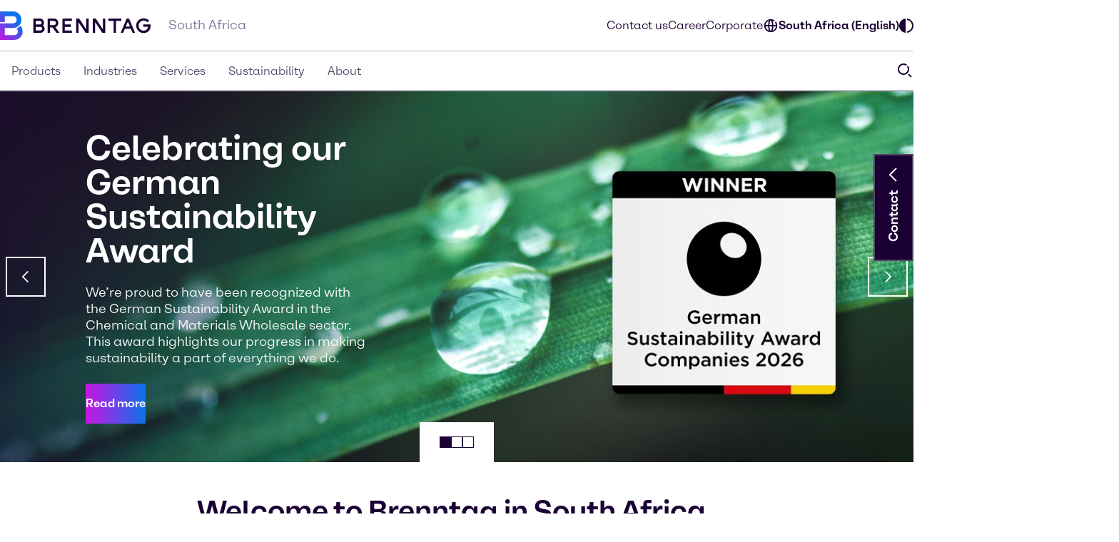

--- FILE ---
content_type: text/html;charset=utf-8
request_url: https://www.brenntag.com/en-za/
body_size: 143010
content:
<!DOCTYPE html>
<html lang="en-GB">
<head><meta charset="utf-8">
<title>Chemical distribution in South Africa | Brenntag</title>
<meta name="viewport" content="width=device-width, initial-scale=1">
<script type="application/ld+json" data-hid="81e3d80">{"@context":"https://schema.org","@type":"WebPage","url":"https://brenntag-pwa-south-africa-nuxt3.e-spirit.cloud/en-za/","name":"Home","breadcrumb":{"@type":"BreadcrumbList","itemListElement":[{"@type":"ListItem","position":1,"name":"Home","item":"https://brenntag-pwa-south-africa-nuxt3.e-spirit.cloud/en-za/"}]}}</script>
<meta name="description" content="Brenntag is the global market leader in chemical and ingredients distribution. The Germany based international company manages complex supply chains for both chemical manufacturers and consumers by simplifying market access to thousands of products and services. ">
<meta name="keywords" content="Chemical, Buy chemicals, Chemical Distributor, Safest distributor">
<link rel="icon" type="image/x-icon" sizes="48x48" href="/favicon.ico" data-ot-ignore>
<link rel="icon" type="image/svg+xml" href="/favicon.svg" data-ot-ignore>
<link rel="apple-touch-icon" type="image/png" href="/favicon-apple-touch.png" data-ot-ignore>
<link rel="manifest" href="/manifest.json" data-ot-ignore>
<link rel="canonical" href="https://www.brenntag.com/en-za/" data-hid="e3fa780" data-ot-ignore>
<script type="application/ld+json" data-hid="6cd86e6">{"@context":"https://schema.org","@type":"LocalBusiness","name":"Brenntag South Africa (Pty) Ltd. Midrand ","description":"","address":{"@type":"PostalAddress","streetAddress":"15th Road Randjespark 247","addressLocality":"Johannesburg","postalCode":"1685","addressCountry":"South Africa"},"telephone":"+27 (0)10 020 91 00","sameAs":["https://www.linkedin.com/company/brenntag","https://youtube.com/c/BrenntagGlobal","https://www.facebook.com/BrenntagGlobal","https://x.com/Brenntag"]}</script>
<script type="application/ld+json" data-hid="21d0bf9">{"@context":"https://schema.org","@type":"VideoObject","name":"We are Brenntag","description":"As Brenntag, we have a clear understanding why we are important for our customers, supply partners, and basically for everyone: We connect with products, knowledge, and innovation to foster a sustainable future and care for human needs. We have the vision and the capabilities to shape the future of our industry by empowering our partners within networks, driving collaboration, excellence, and shared success.\n\nLearn more about us:\nhttps://corporate.brenntag.com/en/\nhttps://www.linkedin.com/company/brenntag\nhttps://www.facebook.com/BrenntagGlobal\nhttps://twitter.com/Brenntag","embedUrl":"https://www.youtube-nocookie.com/embed/Q2rDLFE4STM?rel=0","thumbnailUrl":"https://i.ytimg.com/vi/Q2rDLFE4STM/default.jpg","uploadDate":"2024-11-04T10:56:29.875Z"}</script><link rel="modulepreload" as="script" crossorigin href="/en-za/_nuxt/entry.edea731f.js" data-ot-ignore><link rel="preload" as="style" href="/en-za/_nuxt/entry.21b63478.css" data-ot-ignore><link rel="modulepreload" as="script" crossorigin href="/en-za/_nuxt/swiper-vue.3b510822.js" data-ot-ignore><link rel="preload" as="style" href="/en-za/_nuxt/swiper-vue.25ac1039.css" data-ot-ignore><link rel="modulepreload" as="script" crossorigin href="/en-za/_nuxt/default.1be1ab20.js" data-ot-ignore><link rel="modulepreload" as="script" crossorigin href="/en-za/_nuxt/Loading.9f4a8009.js" data-ot-ignore><link rel="preload" as="style" href="/en-za/_nuxt/Loading.fc870aca.css" data-ot-ignore><link rel="modulepreload" as="script" crossorigin href="/en-za/_nuxt/_...slug_.03ab93f0.js" data-ot-ignore><link rel="prefetch" as="script" crossorigin href="/en-za/_nuxt/ua-parser.54d00898.js" data-ot-ignore><link rel="prefetch" as="image" type="image/webp" href="/en-za/_nuxt/brenntag-background.fcd396d7.webp" data-ot-ignore><link rel="stylesheet" href="/en-za/_nuxt/entry.21b63478.css" data-ot-ignore><link rel="stylesheet" href="/en-za/_nuxt/swiper-vue.25ac1039.css" data-ot-ignore><link rel="stylesheet" href="/en-za/_nuxt/Loading.fc870aca.css" data-ot-ignore><style>.social-nav{bottom:0;color:var(--color-fg);display:none;left:0;min-width:var(--min-width);pointer-events:none;position:fixed;transform:translateY(100%);transition:transform .5s ease-in-out,opacity .5s ease-in-out;width:100%;z-index:1000}.theme-light .social-nav{--color-bg:rgba(var(--colors-dark-purple));--color-fg:rgba(var(--colors-white));--color-border:rgba(var(--colors-neutral-700))}.theme-dark .social-nav{--color-bg:rgba(var(--colors-white));--color-fg:rgba(var(--colors-dark-purple));--color-border:rgba(var(--colors-neutral-300))}.social-nav--display-mobile{display:block}.social-nav .desktop-icon{display:none}.social-nav .mobile-icon{display:block}.social-nav .social-nav-container-head{cursor:pointer;margin-bottom:1.5rem;width:100%}.social-nav .social-nav-container{align-items:center;background-color:var(--color-bg);border:.125rem solid var(--color-border);bottom:0;display:flex;flex-direction:column;height:100vh;opacity:0;padding:1.5rem;pointer-events:none;transition:transform .5s ease-in-out,opacity .5s ease-in-out;width:100%}.social-nav .social-nav-container .social-nav-content{display:flex;flex-direction:column;gap:1.5rem;text-align:left;width:15.5rem}.social-nav .social-nav-container .social-nav-content--links{display:flex;flex-direction:column;gap:1rem}.social-nav .social-nav-container .social-nav-content p{margin:0;padding:0}.social-nav .social-nav-container .social-nav-content .social-nav-content-location,.social-nav .social-nav-container .social-nav-content .social-nav-content-mail{align-items:center;display:flex;gap:.4375rem;justify-content:center}.social-nav .social-nav-container .social-nav-content-share .social-nav-content-share-button{align-items:center;display:flex;justify-content:space-between;margin-top:1rem}.social-nav .social-nav-container .social-nav-content-share .social-nav-content-share-button a{align-items:center;border:.125rem solid var(--color-fg);color:var(--color-fg);display:flex;flex-direction:column;height:3.375rem;justify-content:center;width:3.375rem}.social-nav .social-nav-sticky{background-color:var(--color-bg);border:.125rem solid var(--color-border);cursor:pointer;opacity:1;pointer-events:all;position:absolute;top:0;transform:translateY(-100%);transition:transform .5s ease-in-out,opacity .5s ease-in-out;width:100%;z-index:2}.social-nav .social-nav-sticky .social-nav-sticky-content{align-content:center;align-items:center;display:flex;flex-direction:row;flex-wrap:nowrap;justify-content:center;padding:1rem}.social-nav .social-nav-sticky .social-nav-sticky-content p{align-self:auto;flex:1 1 auto;font-weight:700;order:0;text-align:center}.social-nav .social-nav-sticky .social-nav-sticky-content svg{align-self:auto;flex:0 1 auto;order:0;transform:rotate(90deg)}.social-nav.active{transform:translateX(0) translateY(0)}.social-nav.active .social-nav-container{opacity:1;pointer-events:all}.social-nav.active .social-nav-sticky{opacity:0;pointer-events:none}@media screen and (min-width:60.125rem){.social-nav{display:none;height:23.5rem;left:auto;right:0;text-align:right;top:30%;transform:translateX(0) translateY(0)}.social-nav .desktop-icon,.social-nav--display-desktop{display:block}.social-nav .mobile-icon{display:none}.social-nav .social-nav-container{bottom:auto;height:auto;padding:1rem;position:absolute;right:0;top:0;transform:translateX(100%);width:-moz-min-content;width:min-content}.social-nav .social-nav-container .social-nav-container-head{align-content:stretch;align-items:flex-start;display:flex;flex-direction:column;flex-wrap:nowrap;justify-content:flex-start}.social-nav .social-nav-container .social-nav-container-head div{align-self:flex-end;flex:0 1 auto;order:0}.social-nav .social-nav-container .social-nav-container-head p{align-self:auto;flex:0 1 auto;margin:0;order:0}.social-nav .social-nav-sticky{display:inline-block;height:9.375rem;right:0;transform:translateX(0);width:3.5rem}.social-nav .social-nav-sticky .social-nav-sticky-content{flex-direction:column-reverse;height:100%;padding:.9375rem;width:100%}.social-nav .social-nav-sticky .social-nav-sticky-content p{font-weight:700;transform:rotate(180deg);writing-mode:vertical-lr}.social-nav .social-nav-sticky .social-nav-sticky-content svg{transform:rotate(0);transition:transform .5s ease}.social-nav .social-nav-sticky .social-nav-sticky-content .chevron-active svg{transform:rotate(180deg)}.social-nav.active .social-nav-container{transform:translateX(0) translateY(0)}.social-nav.active .social-nav-sticky{pointer-events:all;transform:translateX(100%)}}</style><style>.hljs{background:#292a2f;color:#dfdfe0;display:block;overflow-x:auto;padding:.5em}.hljs-comment,.hljs-quote{color:#a5b0bd;font-style:italic}.hljs-doctag,.hljs-formula,.hljs-keyword{color:#ef81b0}.hljs-deletion,.hljs-name,.hljs-section,.hljs-selector-tag,.hljs-subst{color:#dfdfe0}.hljs-literal{color:#ef81b0}.hljs-addition,.hljs-attribute,.hljs-meta-string,.hljs-regexp,.hljs-string{color:#f08875}.hljs-built_in,.hljs-class .hljs-title{color:#dfdfe0}.hljs-number{color:#d5ca86}.hljs-attr,.hljs-selector-attr,.hljs-selector-class,.hljs-selector-pseudo,.hljs-template-variable,.hljs-type,.hljs-variable{color:#bbf0e4}.hljs-bullet,.hljs-link,.hljs-meta,.hljs-selector-id,.hljs-symbol,.hljs-title{color:#dfdfe0}.hljs-emphasis{font-style:italic}.hljs-strong{font-weight:700}.hljs-link{text-decoration:underline}</style><style>.text-link{--color-link-text:var(--colors-blue-600);color:rgb(var(--color-link-text))}.text-link.text-link--theme-dark,.theme-dark .text-link{--color-link-text:var(--colors-blue-300)}.text-link:hover{--color-link-text:var(--colors-blue-500)}.text-link:hover.text-link--theme-dark,.theme-dark .text-link:hover{--color-link-text:var(--colors-blue-400)}.text-link:active{--color-link-text:var(--colors-blue-700)}.text-link:active.text-link--theme-dark,.theme-dark .text-link:active{--color-link-text:var(--colors-blue-600)}.text-link:focus-visible{--color-link-text:var(--colors-blue-600)}.text-link:focus-visible.text-link--theme-dark,.theme-dark .text-link:focus-visible{--color-link-text:var(--colors-blue-300)}.text-link.disabled,.text-link[disabled]{--color-link-text:var(--colors-neutral-300)}.text-link.disabled.text-link--theme-dark,.text-link[disabled].text-link--theme-dark,.theme-dark .text-link.disabled,.theme-dark .text-link[disabled]{--color-link-text:var(--colors-neutral-700)}.text-link:visited{--color-link-text:var(--colors-indigo-600)}.text-link:visited.text-link--theme-dark,.theme-dark .text-link:visited{--color-link-text:var(--colors-indigo-300)}.text-link:visited:hover{--color-link-text:var(--colors-indigo-500)}.text-link:visited:hover.text-link--theme-dark,.theme-dark .text-link:visited:hover{--color-link-text:var(--colors-indigo-400)}.text-link:visited:active{--color-link-text:var(--colors-indigo-700)}.text-link:visited:active.text-link--theme-dark,.theme-dark .text-link:visited:active{--color-link-text:var(--colors-indigo-600)}.text-link:visited:focus-visible{--color-link-text:var(--colors-indigo-600)}.text-link:visited:focus-visible.text-link--theme-dark,.theme-dark .text-link:visited:focus-visible{--color-link-text:var(--colors-indigo-300)}</style><style>.list[data-v-baa51dcf]{background:inherit;color:inherit;padding-left:.5rem;text-align:left}.text-content--center-text .list[data-v-baa51dcf]{margin:auto;width:-moz-fit-content;width:fit-content}.text-content--center-text .list .list[data-v-baa51dcf]{margin:unset;width:auto}.text-center>.list[data-v-baa51dcf]{display:inline-block}</style><style>@charset "UTF-8";li[data-v-87923502]{padding-left:1.5rem;position:relative}li span[data-v-87923502]{margin-bottom:.5rem}li[data-v-87923502]:before{content:"■";font-size:calc(var(--font-size-xs) - 1px);left:0;min-width:1rem;position:absolute;text-align:center;top:.0625rem}li li[data-v-87923502]:before{content:"□";font-size:var(--font-size-xs)}</style><style>.paragraph{margin-bottom:1.25rem}@media (min-width:60.125rem){.paragraph{margin-bottom:1rem}}.paragraph+h2,.paragraph+h3{padding-top:.5rem}</style><style>.th-right[data-v-a3dac396]{text-align:right}.th-center[data-v-a3dac396]{text-align:center}.th-left[data-v-a3dac396]{text-align:left}.th-justify[data-v-a3dac396]{text-align:justify}</style><style>.td-right[data-v-5111b747]{text-align:right}.td-center[data-v-5111b747]{text-align:center}.td-left[data-v-5111b747]{text-align:left}.td-justify[data-v-5111b747]{text-align:justify}</style><style>.table-wrapper{overflow-x:auto;scrollbar-color:rgb(var(--colors-dark-purple)) rgb(var(--colors-neutral-100));scrollbar-width:thin}.table-wrapper::-webkit-scrollbar{height:8px;width:auto}.table-wrapper::-webkit-scrollbar-track{background:rgb(var(--colors-neutral-100));border-bottom:1px solid rgb(var(--colors-neutral-300));border-right:none;border-top:1px solid rgb(var(--colors-dark-purple))}.table-wrapper::-webkit-scrollbar-thumb{background-color:rgb(var(--colors-dark-purple));border:none;border-radius:0}.table-wrapper::-moz-scrollbar{height:8px;width:auto}.table-wrapper::-moz-scrollbar-track{background:rgb(var(--colors-neutral-100));border-bottom:1px solid rgb(var(--colors-neutral-300));border-right:none;border-top:1px solid rgb(var(--colors-dark-purple))}.table-wrapper::-moz-scrollbar-thumb{background-color:rgb(var(--colors-dark-purple));border:none;border-radius:0}.theme-dark .table-wrapper{scrollbar-color:rgb(var(--colors-white)) rgb(var(--colors-neutral-900));scrollbar-width:thin}.theme-dark .table-wrapper::-webkit-scrollbar{height:8px;width:auto}.theme-dark .table-wrapper::-webkit-scrollbar-track{background:rgb(var(--colors-neutral-900));border-bottom:1px solid rgb(var(--colors-neutral-700));border-right:none;border-top:1px solid rgb(var(--colors-white))}.theme-dark .table-wrapper::-webkit-scrollbar-thumb{background-color:rgb(var(--colors-white));border:none;border-radius:0}.theme-dark .table-wrapper::-moz-scrollbar{height:8px;width:auto}.theme-dark .table-wrapper::-moz-scrollbar-track{background:rgb(var(--colors-neutral-900));border-bottom:1px solid rgb(var(--colors-neutral-700));border-right:none;border-top:1px solid rgb(var(--colors-white))}.theme-dark .table-wrapper::-moz-scrollbar-thumb{background-color:rgb(var(--colors-white));border:none;border-radius:0}.table-wrapper .table{display:table;min-width:100%}.theme-dark .table-wrapper .table{border:.0625rem solid rgb(var(--colors-neutral-700));color:rgb(var(--colors-white))}.table-wrapper .table table{border-collapse:separate;border-color:inherit;text-indent:0}.table-wrapper .table tbody,.table-wrapper .table thead{border:.0625rem solid rgb(var(--colors-neutral-300))}.theme-dark .table-wrapper .table tbody,.theme-dark .table-wrapper .table thead{border:.0625rem solid rgb(var(--colors-neutral-700))}.table-wrapper .table tbody tr{border-bottom:.0625rem solid rgb(var(--colors-neutral-300));border-top:.0625rem solid rgb(var(--colors-neutral-300))}.theme-dark .table-wrapper .table tbody tr{border-bottom:.0625rem solid rgb(var(--colors-neutral-700));border-top:.0625rem solid rgb(var(--colors-neutral-700))}.table-wrapper .table tbody tr:hover{background:rgb(var(--colors-neutral-200));border-bottom:.0625rem solid rgb(var(--colors-dark-purple))}.theme-dark .table-wrapper .table tbody tr:hover{background:rgb(var(--colors-neutral-700));border-bottom:.0625rem solid rgb(var(--colors-white))}.table-wrapper .table tbody tr:active{background:rgb(var(--colors-neutral-300));border-bottom:.0625rem solid rgb(var(--colors-dark-purple))}.theme-dark .table-wrapper .table tbody tr:active{background:rgb(var(--colors-neutral-800));border-bottom:.0625rem solid rgb(var(--colors-white))}.table-wrapper .table tbody tr:focus-visible{border:.0625rem solid rgb(var(--colors-dark-purple));outline:none}.table-wrapper .table tbody tr:focus-visible td{border-bottom:.0625rem solid rgb(var(--colors-dark-purple));border-top:.0625rem solid rgb(var(--colors-dark-purple))}.theme-dark .table-wrapper .table tbody tr:focus-visible{border-bottom:none;border:.0625rem solid rgb(var(--colors-white))}.theme-dark .table-wrapper .table tbody tr:focus-visible td{border-bottom:.0625rem solid rgb(var(--colors-white));border-top:.0625rem solid rgb(var(--colors-white))}.table-wrapper .table tbody tr[disabled]{background:rgb(var(--colors-neutral-300));border-bottom:.0625rem solid rgb(var(--colors-neutral-300));color:rgb(var(--colors-neutral-300))}.theme-dark .table-wrapper .table tbody tr[disabled]{background:rgb(var(--colors-neutral-700));border-bottom:.0625rem solid rgb(var(--colors-neutral-700));color:rgb(var(--colors-neutral-700))}.table-wrapper .table thead{background:rgb(var(--colors-tan-100))}.theme-dark .table-wrapper .table thead{background:rgb(var(--colors-neutral-800))}.table-wrapper .table thead tr{border-bottom:.0625rem solid rgb(var(--colors-dark-purple))}.table-wrapper .table thead tr:hover{background:rgb(var(--colors-tan-200))}.theme-dark .table-wrapper .table thead tr:hover{background:rgb(var(--colors-neutral-700))}.table-wrapper .table thead tr:active{background:rgb(var(--colors-tan-300))}.theme-dark .table-wrapper .table thead tr:active{background:rgb(var(--colors-neutral-900))}.table-wrapper .table thead tr:focus-visible{background:rgb(var(--colors-tan-100));border:.125rem solid rgb(var(--colors-dark-purple));outline:none}.theme-dark .table-wrapper .table thead tr:focus-visible{border-bottom:none;border:.125rem solid rgb(var(--colors-white))}.table-wrapper .table thead tr[disabled]{background:rgb(var(--colors-neutral-100));border-bottom:.0625rem solid rgb(var(--colors-dark-purple));color:rgb(var(--colors-neutral-400))}.theme-dark .table-wrapper .table thead tr[disabled]{background:rgb(var(--colors-neutral-900));color:rgb(var(--colors-neutral-600))}.theme-dark .table-wrapper .table thead tr,.theme-dark .table-wrapper .table thead tr[disabled]{border-bottom:.0625rem solid rgb(var(--colors-white))}.table-wrapper .table thead tr th{font-weight:800}.table-wrapper .table td,.table-wrapper .table th{padding-left:1rem;padding-right:0}.table-wrapper .table td:last-child,.table-wrapper .table th:last-child{padding-right:1rem}.table-wrapper .table th{padding-block:1rem}.table-wrapper .table td{font-size:var(--text-xs);line-height:1.25rem;padding-block:1.125rem}</style><style>.accordion--card--button[data-v-df7c1554]{border-bottom:.0625rem solid var(--fg);display:flex;justify-content:space-between;padding:1rem 1.5rem;text-align:left;width:100%}.accordion--card--button svg[data-v-df7c1554]{flex:0 0 auto;transition:rotate .25s ease-in-out}.accordion--card--button[aria-expanded=true] svg[data-v-df7c1554]{rotate:180deg}.accordion--card--button[data-v-df7c1554]:hover{background-color:var(--hover)}.accordion--card--button[data-v-df7c1554]:active{background-color:var(--pressed)}.accordion--card--button[data-v-df7c1554]:focus{outline:none}.accordion--card--button[data-v-df7c1554]:focus-visible{border-color:transparent;outline:.125rem solid var(--fg)}.accordion--card dd[data-v-df7c1554]{display:grid;grid-template-rows:0fr;transition:all .25s ease-in-out}.accordion--card dd>div[data-v-df7c1554]{overflow:hidden}.accordion--card dd>div>div[data-v-df7c1554]{padding:1.5rem}.accordion--card dd.active[data-v-df7c1554]{grid-template-rows:1fr}.accordion--card dd.prevent-tabbing[data-v-df7c1554]{visibility:hidden}</style><style>.accordion{--fg:rgb(var(--colors-dark-purple));--hover:rgb(var(--colors-neutral-100));--pressed:rgb(var(--colors-neutral-200));--fg-caption:rgb(var(--colors-dark-purple));--fg-footnote:rgb(var(--colors-neutral-400));background-color:var(--bg);color:var(--fg);padding:3rem .5rem}.accordion.tan{--bg:rgb(var(--colors-tan-100))}.theme-dark .accordion{--fg:rgb(var(--colors-white));--hover:rgb(var(--colors-neutral-800));--pressed:rgb(var(--colors-neutral-600));--fg-caption:rgb(var(--colors-white));--fg-footnote:rgb(var(--colors-neutral-400))}.theme-dark .accordion.tan{--bg:rgb(var(--colors-neutral-900))}@media screen and (min-width:60.125rem){.accordion{padding:3rem}}.accordion--header--intro{margin-bottom:1.5rem}.accordion .accordion-caption,.accordion .accordion-footnote{margin-top:1rem}.accordion .accordion-caption .paragraph,.accordion .accordion-footnote .paragraph{font-size:var(--font-size-xs);line-height:1.125rem;margin-bottom:0}.accordion .accordion-caption{color:var(--fg-caption)}.accordion .accordion-footnote{color:var(--fg-footnote)}</style><style>.icons[data-v-57e1adaf]{display:flex;flex-direction:row;flex-wrap:wrap}.icons .icon-wrapper[data-v-57e1adaf]{align-items:center;border:.0625rem solid #ccc;display:flex;flex:1 1 10%;flex-direction:column;margin:.5rem;padding:1rem;text-align:center}</style><style>.download{--color-fg:rgba(var(--colors-dark-purple));--color-bg:rgba(var(--colors-white));background-color:var(--color-bg);color:var(--color-fg);padding-block:3rem}.theme-dark .download{--color-fg:rgb(var(--colors-white));--color-bg:rgb(var(--colors-dark-purple))}.download--tile{border:.0625rem solid var(--color-fg);display:flex;padding:1rem}.download--tile .icon{align-content:center;background-color:rgb(var(--colors-tan-100));border:.0625rem solid rgb(var(--colors-neutral-300));color:var(--color-fg);display:grid;flex:0 0 3rem;height:3rem;justify-content:center;width:3rem}.theme-dark .download--tile .icon{background-color:rgba(var(--colors-neutral-900));border-color:rgba(var(--colors-neutral-700))}.download--tile .text{margin-left:1rem}.download--tile .text .download-title{font-weight:800}.download--tile .text .download-details{color:rgb(var(--colors-neutral-500));font-weight:800}.theme-dark .download--tile .text .download-details{color:rgba(var(--colors-neutral-300))}.download--tile .text .download-details .size{border-left:.0625rem solid rgb(var(--colors-neutral-500));font-weight:400;margin-left:1rem;padding-left:1rem}.download--tile:hover{background-color:rgb(var(--colors-neutral-800));border:.0625rem solid var(--color-fg)}.theme-dark .download--tile:hover{background-color:rgba(var(--colors-neutral-100))}.download--tile:hover .download-title{color:var(--color-bg)}.download--tile:hover .download-size{color:rgb(var(--colors-neutral-300))}.theme-dark .download--tile:hover .download-size{color:rgb(var(--colors-neutral-600))}.download--tile:hover .icon{background-color:rgb(var(--colors-neutral-700));border-color:transparent;color:var(--color-bg)}.theme-dark .download--tile:hover .icon{background-color:rgb(var(--colors-white));border-color:rgb(var(--colors-neutral-300))}.download--tile:active{--color-fg:rgb(var(--colors-neutral-100));background-color:rgb(var(--colors-neutral-900))}.theme-dark .download--tile:active{background-color:rgb(var(--colors-neutral-200));border-color:rgb(var(--colors-dark-purple))}.download--tile:active .download-title{color:var(--color-bg)}.download--tile:active .download-size{color:rgb(var(--colors-neutral-400))}.theme-dark .download--tile:active .download-size{color:rgb(var(--colors-neutral-700))}.download--tile:active .icon{background-color:rgb(var(--colors-neutral-800));border-color:rgb(var(--colors-neutral-700));color:var(--color-bg)}.theme-dark .download--tile:active .icon{background-color:rgb(var(--colors-neutral-100));border-color:rgb(var(--colors-neutral-300))}.download--tile:focus{outline:none}.download--tile:focus-visible{background-color:rgb(var(--colors-neutral-800));outline:.125rem solid rgb(var(--colors-neutral-800));outline-offset:.125rem}.theme-dark .download--tile:focus-visible{background-color:rgb(var(--colors-neutral-100));border-color:rgb(var(--colors-dark-purple))}.download--tile:focus-visible .download-title{color:rgba(var(--colors-white))}.theme-dark .download--tile:focus-visible .download-title{color:rgba(var(--colors-dark-purple))}.download--tile:focus-visible .download-size{color:rgb(var(--colors-neutral-300))}.theme-dark .download--tile:focus-visible .download-size{color:rgb(var(--colors-neutral-600))}.download--tile:focus-visible .icon{background-color:rgb(var(--colors-neutral-700));border-color:transparent;color:rgba(var(--colors-white))}.theme-dark .download--tile:focus-visible .icon{background-color:var(--color-fg);border-color:rgb(var(--colors-neutral-300));color:rgba(var(--colors-dark-purple))}.theme-dark .download--tile:focus-visible{outline:.125rem solid var(--color-fg)}.download--tile.inactive{border-color:rgb(var(--colors-neutral-300));pointer-events:none}.theme-dark .download--tile.inactive{border-color:rgb(var(--colors-neutral-700))}.download--tile.inactive .icon{background-color:transparent;border-color:rgb(var(--colors-neutral-300))}.theme-dark .download--tile.inactive .icon{border-color:rgb(var(--colors-neutral-700))}.download--tile.inactive .download-size,.download--tile.inactive .download-title,.download--tile.inactive .icon{color:rgb(var(--colors-neutral-300))}.theme-dark .download--tile.inactive .download-size,.theme-dark .download--tile.inactive .download-title,.theme-dark .download--tile.inactive .icon{color:rgb(var(--colors-neutral-700))}.download--tile.inactive .download-size .format,.download--tile.inactive .download-title .format,.download--tile.inactive .icon .format{border-right-color:rgb(var(--colors-neutral-300))}.theme-dark .download--tile.inactive .download-size .format,.theme-dark .download--tile.inactive .download-title .format,.theme-dark .download--tile.inactive .icon .format{border-right-color:rgb(var(--colors-neutral-700))}</style><style>.download{--color-fg:rgba(var(--colors-dark-purple));--color-bg:rgba(var(--colors-white));background-color:var(--color-bg);color:var(--color-fg);padding-block:3rem}.theme-dark .download{--color-fg:rgb(var(--colors-white));--color-bg:rgb(var(--colors-dark-purple))}.download--content{margin:auto;padding-inline:2rem}@media screen and (min-width:48rem){.download--content{padding-inline:3rem}}.download--content--grid{display:grid;gap:1rem;margin-top:1.5rem}@media screen and (min-width:48rem){.download--content--grid{grid-template-columns:repeat(2,minmax(0,1fr))}}@media screen and (min-width:60.125rem){.download--content--grid{grid-template-columns:repeat(3,minmax(0,1fr));margin-top:3rem}}</style><style>.contact-profile-card{border:.0625rem solid;display:flex;flex-direction:column}.contact-profile-card .text{display:flex;flex-direction:column;height:100%;justify-content:space-between;padding:1.5rem}@media screen and (min-width:60.125rem){[data-length="1"] .contact-profile-card{display:grid;grid-template:"image name" "image contact" "image social"/20rem 1fr}[data-length="1"] .contact-profile-card .image img{height:100%;max-width:20rem;-o-object-fit:cover;object-fit:cover;width:100%}}.contact-profile-card .image{grid-area:image}.contact-profile-card .image img{width:100%}.contact-profile-card .name{grid-area:name;margin-bottom:2.5rem}.contact-profile-card .contact{grid-area:contact}.contact-profile-card .social{grid-area:social}.contact-profile-card .contact-profile-card-headline{font-weight:700;margin-bottom:1rem}.contact-profile-card .contact>:not(:last-child){display:flex;margin-bottom:1rem}.theme-brenntag-reskin .contact-profile-card,.theme-light .contact-profile-card{--fg:rgb(var(--colors-dark-purple));--bg:rgb(var(--colors-white));border-color:rgba(var(--colors-neutral-300))}.theme-brenntag-reskin .contact-profile-card .click-link-light,.theme-light .contact-profile-card .click-link-light{color:rgb(var(--colors-accent-600));font-weight:700;line-height:1.5rem}.theme-brenntag-reskin .contact-profile-card .click-link-light:focus,.theme-light .contact-profile-card .click-link-light:focus{color:rgb(var(--colors-accent-600))}.theme-brenntag-reskin .contact-profile-card .click-link-light:visited,.theme-light .contact-profile-card .click-link-light:visited{color:rgb(var(--colors-purple-700))}.theme-brenntag-reskin .contact-profile-card .click-link-light:hover,.theme-light .contact-profile-card .click-link-light:hover{color:rgb(var(--colors-accent-500))}.theme-dark .contact-profile-card{--fg:rgb(var(--colors-white));--bg:rgb(var(--colors-dark-purple));border-color:rgba(var(--colors-neutral-700))}.theme-dark .contact-profile-card .click-link-dark{color:rgb(var(--colors-accent-300));font-weight:700;line-height:1.5rem}.theme-dark .contact-profile-card .click-link-dark:focus{color:rgb(var(--colors-accent-300))}.theme-dark .contact-profile-card .click-link-dark:visited{color:rgb(var(--colors-purple-600))}.theme-dark .contact-profile-card .click-link-dark:hover{color:rgb(var(--colors-accent-400))}.contact-profile-card .contact-profile-card-email{display:flex}.contact-profile-card .contact-profile-card-icon{margin-right:.625rem}.contact-profile-card .contact-profile-card-email a,.contact-profile-card .contact-profile-card-phone a{overflow:hidden;text-overflow:ellipsis}.contact-profile-card .linkedin-icon{display:flex;height:auto;width:-moz-max-content;width:max-content}.contact-profile-card .linkedin-icon .theme-brenntag-reskin,.contact-profile-card .linkedin-icon .theme-light{color:rgb(var(--colors-accent-300))}.contact-profile-card .linkedin-icon .theme-dark{color:#fff!important}</style><style>.contact-profile{--distance-horizontal:1.5rem;--distance-vertical:3rem;background-color:var(--bg);color:var(--fg);padding:var(--distance-vertical) 0}.theme-light .contact-profile{--fg:rgb(var(--colors-dark-purple));--bg:rgb(var(--colors-white))}.theme-dark .contact-profile{--fg:rgb(var(--colors-white));--bg:rgb(var(--colors-dark-purple))}.contact-profile .content{grid-gap:var(--distance-vertical) 2rem;display:flex;flex-direction:column}@media screen and (min-width:48rem){.contact-profile .content{display:grid;grid-template:"heading" "items"}.contact-profile .content[data-length="1"],.contact-profile .content[data-length="2"]{grid-template:"heading items"/1fr 2fr}}.contact-profile .contact-profile-text-container{grid-area:heading}@media screen and (min-width:60.125rem){.contact-profile :not([data-length="1"],[data-length="2"]) .contact-profile-text-container{text-align:center}}.contact-profile .contact-profile-headline{margin-bottom:var(--distance-horizontal)}.contact-profile .items{grid-gap:var(--distance-vertical) 2rem;display:flex;flex-direction:column;grid-area:items}@media screen and (min-width:48rem){.contact-profile .items{display:grid;grid-template-columns:repeat(6,1fr)}.contact-profile .items>li{grid-column:span 2}}.contact-profile [data-length="1"] .items>li{grid-column:span 6}.contact-profile [data-length="2"] .items>li{grid-column:span 3}@media screen and (min-width:60.125rem){.regional-news .contact-profile .contact-profile-text-container{text-align:left}}</style><style>.article-header-image[data-v-9968d4fe]{height:auto;margin-bottom:1rem;width:100%}.not-published-hint[data-v-9968d4fe]{background-color:rgba(var(--colors-red-300))}.not-published-hint svg[data-v-9968d4fe]{display:inline-block}</style><style>.case-studies--form{background-color:rgba(var(--color-bg));color:rgba(var(--color-fg));margin-bottom:3rem;padding:4rem 1rem;padding-inline:1rem;position:relative}.theme-light .case-studies--form{--color-fg:var(--colors-dark-purple);--color-bg:var(--colors-tan-100);--color-bg-input:var(--colors-white);--color-placeholder:var(--colors-neutral-400);--color-border:var(--colors-neutral-300);--color-border-default:var(--colors-neutral-300);--color-border-hover:var(--colors-dark-purple);--color-border-focused:var(--colors-blue-500);--color-border-inactive:var(--colors-neutral-300);--color-icon:var(--colors-neutral-700)}.theme-dark .case-studies--form{--color-fg:var(--colors-white);--color-bg:var(--colors-neutral-900);--color-bg-input:var(--colors-dark-purple);--color-placeholder:var(--colors-neutral-500);--color-border:var(--colors-neutral-700);--color-border-default:var(--colors-neutral-700);--color-border-hover:var(--colors-white);--color-border-focused:var(--colors-blue-400);--color-border-inactive:var(--colors-neutral-700);--color-icon:var(--colors-neutral-300)}.case-studies--form-content{margin-inline:auto;max-width:72.5rem}.case-studies--form .h4{padding-bottom:1.5rem;padding-top:.5rem}.case-studies--form form{display:flex;flex-direction:row;flex-wrap:wrap;gap:1rem;justify-content:center;margin-top:3rem;margin-inline:auto;max-width:37.5rem;width:100%}.case-studies--form form .input-wrapper{align-items:center;display:flex;flex:1 0 100%;flex-direction:row;position:relative}@media screen and (min-width:60.125rem){.case-studies--form form .input-wrapper{flex:1 0 auto}}.case-studies--form form button{flex:1 0 100%;justify-content:center}@media screen and (min-width:60.125rem){.case-studies--form form button{flex:0 0 auto}}.case-studies--form form svg.search{left:1rem;pointer-events:none;position:absolute}.case-studies--form form input{background-color:rgba(var(--color-bg-input));border:none;color:rgba(var(--color-fg));line-height:3.5rem;outline-color:rgba(var(--color-border-default));outline-offset:-1px;outline-style:solid;outline-width:.0625rem;padding-inline:3rem 1rem;width:100%}.case-studies--form form input:hover{outline-color:rgba(var(--color-border-hover))}.case-studies--form form input:focus-visible{outline-color:rgba(var(--color-border-focused));outline-offset:-3px;outline-width:.1875rem}.case-studies--form form input:not(:-moz-placeholder-shown){color:rgba(var(--color-fg))}.case-studies--form form input:not(:placeholder-shown){color:rgba(var(--color-fg))}.case-studies--form form input ::-moz-placeholder{color:rgba(var(--color-placeholder))}.case-studies--form form input ::placeholder{color:rgba(var(--color-placeholder))}.case-studies--form form input.has-speech-recognition{padding-right:3rem}</style><style>@charset "UTF-8";.facet-entry{display:flex;flex-direction:row;flex-wrap:nowrap;gap:.5rem;line-height:1.5rem;padding:.5rem}.theme-light .facet-entry{--color-border:var(--colors-neutral-700);--color-border-checked:var(--colors-dark-purple);--color-bg:var(--colors-white);--color-bg-checked:var(--colors-dark-purple);--color-checkmark:var(--colors-white)}.theme-dark .facet-entry{--color-border:var(--colors-neutral-300);--color-border-checked:var(--colors-neutral-300);--color-bg:var(--colors-dark-purple);--color-bg-checked:var(--colors-white);--color-checkmark:var(--colors-dark-purple)}.facet-entry input,.facet-entry label{cursor:pointer}.facet-entry input{-webkit-appearance:none;-moz-appearance:none;appearance:none;flex:0 0 auto;height:1.5rem;position:relative;width:1.5rem}.facet-entry input:after{background-color:rgba(var(--color-bg));border:.125rem solid rgba(var(--color-border));content:"";inset:0;line-height:1.5rem;position:absolute;text-align:center}.facet-entry input:checked:after{background-color:rgba(var(--color-bg-checked));border-color:rgba(var(--color-border-checked));color:rgba(var(--color-checkmark));content:"✔"}</style><style>.case-studies--filter-facet{border-top:.0625rem solid rgb(var(--color-border))}.theme-light .case-studies--filter-facet{--color-scrollbar-track:rgb(var(--colors-neutral-100));--color-scrollbar-face:rgb(var(--colors-neutral-500))}.theme-dark .case-studies--filter-facet{--color-scrollbar-track:rgb(var(--colors-neutral-500));--color-scrollbar-face:rgb(var(--colors-white))}.case-studies--filter-facet:first-child{border-top:none}.case-studies--filter-facet .header{font-weight:700;padding-block:1rem}.case-studies--filter-facet--list{display:flex;flex-direction:column;gap:.5rem;max-height:24rem;overflow:auto;scrollbar-color:var(--color-scrollbar-face) var(--color-scrollbar-track);scrollbar-width:thin}.case-studies--filter-facet--expander{color:rgba(var(--colors-blue-500));font-weight:700;line-height:1.25rem;margin-top:.5rem;padding-block:.5rem}</style><style>.case-studies--suggestion-box{--color-bg:var(--colors-tan-100);background-color:rgb(var(--color-bg));display:none;flex-direction:column;gap:1rem;padding:1.2rem}.theme-dark .case-studies--suggestion-box{--color-bg:var(--colors-neutral-900)}.case-studies--suggestion-box .paragraph:last-child{margin-bottom:0}@media screen and (max-width:59.125rem){.case-studies--suggestion-box.case-studies--suggestion-box--mobile{display:flex}}@media screen and (min-width:60.125rem){.case-studies--suggestion-box{margin-top:3rem}.case-studies--suggestion-box.case-studies--suggestion-box--desktop{display:flex}}@media screen and (max-width:59.125rem){.case-studies--results-list+.case-studies--suggestion-box{margin-top:2.5rem}}</style><style>.case-studies--filters{--color-bg:var(--colors-white);--color-border:var(--colors-neutral-200);--color-bg-button:var(--colors-white);gap:.5rem}.theme-dark .case-studies--filters{--color-bg:var(--colors-dark-purple);--color-border:var(--colors-neutral-800);--color-bg-button:var(--colors-dark-purple)}@media screen and (max-width:59.125rem){.case-studies--filters{--color-bg:var(--colors-neutral-50);--color-border:var(--colors-neutral-200);--color-bg-button:var(--colors-white)}.theme-dark .case-studies--filters{--color-bg:var(--colors-dark-purple);--color-border:var(--colors-neutral-800);--color-bg-button:var(--colors-dark-purple)}}.case-studies--filters-facets{display:flex;flex-direction:column;gap:.5rem}@media screen and (max-width:59.125rem){.case-studies--filters-facets{padding-inline:1rem}}.case-studies--filters .headline{align-items:center;display:flex;justify-content:space-between}.case-studies--filters .headline button{display:none}.case-studies--filters-mobile-buttons{align-content:flex-start;background-color:rgb(var(--color-bg-button));border-top:.0625rem solid rgb(var(--color-border));display:none;flex-direction:row;flex-wrap:wrap;gap:.5rem;padding-block:1.5rem;padding-inline:1rem}.case-studies--filters-mobile-buttons button{flex:1 1 auto;justify-content:center}@media screen and (max-width:59.125rem){.case-studies--filters{background-color:rgb(var(--color-bg));display:none;flex-direction:column;inset:0;position:fixed;z-index:10000}.case-studies--filters.is-open-mobile{display:flex}.case-studies--filters-scrollable{flex:0 1 auto;overflow-y:auto}.case-studies--filters-mobile-buttons{display:flex;flex:1 1 auto}.case-studies--filters .headline{border-bottom:.0625rem solid rgb(var(--color-border));padding:1rem}.case-studies--filters .headline button{display:inline-block}}@media screen and (min-width:60.125rem){.case-studies--filters{grid-area:filters;padding-top:1rem}}</style><style>.case-studies--pills{--color-bg:var(--colors-neutral-100);display:flex;flex-wrap:wrap;gap:.5rem;margin-bottom:2rem}.theme-dark .case-studies--pills{--color-bg:var(--colors-neutral-800)}.case-studies--pills .pill{align-items:center;background-color:rgb(var(--color-bg));display:flex;gap:.5rem;padding:.25rem}.case-studies--pills .pill span{margin-inline:.5rem}.case-studies--pills .clear-all{font-weight:700;padding-inline:1rem}</style><style>.case-study--modal{align-items:center;display:flex;inset:0;justify-content:center;position:fixed;z-index:10000}.theme-light .case-study--modal{--color-bg:var(--colors-white);--color-bg-study:var(--colors-tan-100)}.theme-dark .case-study--modal{--color-bg:var(--colors-dark-purple);--color-bg-study:var(--colors-neutral-900)}.case-study--modal--background{background-color:rgba(var(--colors-black),.48);inset:0;position:absolute}.case-study--modal--content{background-color:rgb(var(--color-bg));border:.0625rem solid rgb(var(--colors-neutral-300));cursor:default;display:flex;flex-direction:column;gap:1.5rem;max-height:100vh;max-width:48rem;padding:1.5rem;width:100%;z-index:10001}@media screen and (max-width:47rem){.case-study--modal--content{height:100%}}.case-study--modal--content--top{align-items:flex-start;display:flex;justify-content:space-between}.case-study--modal--content--main{display:grid;flex:1 1 auto;gap:1.5rem;overflow:auto}@media screen and (max-width:47rem){.case-study--modal--content--main{grid-template-rows:max-content 1fr}}@media screen and (min-width:48rem){.case-study--modal--content--main{grid-template-columns:repeat(2,1fr)}}.case-study--modal--content--main--study{background-color:rgb(var(--color-bg-study));display:flex;flex-direction:column;gap:1rem;padding:1rem}.case-study--modal--content--main--study-details-top{display:flex;flex-direction:column;gap:.5rem}.case-study--modal--content--main--study-details-region span:after{content:", "}.case-study--modal--content--main--study-details-region span:last-child:after{content:unset}.case-study--modal--content--main iframe{height:100%;inset:0;max-height:calc(100vh - 10rem);width:100%}</style><style>.case-studies--study{border:.0625rem solid rgb(var(--color-border));display:flex;flex-direction:column;text-align:left;-webkit-user-select:none;-moz-user-select:none;user-select:none}.theme-light .case-studies--study{--color-border:var(--colors-neutral-300);--color-border-hover:var(--colors-dark-purple);--color-border-active:var(--colors-white);--color-shadow-active:var(--colors-dark-purple)}.theme-dark .case-studies--study{--color-border:var(--colors-neutral-700);--color-border-hover:var(--colors-white);--color-border-active:var(--colors-dark-purple);--color-shadow-active:var(--colors-white)}.case-studies--study img{aspect-ratio:296/240;-o-object-fit:fill;object-fit:fill}.case-studies--study .case-studies--study-details{display:grid;gap:.75rem;grid-template-areas:"date data" "title title";grid-template-columns:min-content 1fr;margin:1.5rem;-webkit-user-select:none;-moz-user-select:none;user-select:none}.case-studies--study .case-studies--study-details--date{grid-area:date}.case-studies--study .case-studies--study-details--title{grid-area:title}.case-studies--study:hover{border:.0625rem solid rgb(var(--color-border-hover))}.case-studies--study:focus-visible{border:.25rem solid rgb(var(--color-border-active));box-shadow:0 0 0 .125rem rgb(var(--color-shadow-active));outline:none}</style><style>.pagination[data-v-3fb714ac]{--fg:rgb(var(--colors-dark-purple));--bg:rgb(var(--colors-tan-100));align-items:center;border-top:.0625rem solid var(--border);display:flex;gap:.5rem;justify-content:center;padding-block:2.5rem 2.5rem}.theme-dark .pagination[data-v-3fb714ac]{--fg:rgb(var(--colors-white));--bg:rgb(var(--colors-neutral-900))}.pagination button[data-v-3fb714ac]{align-items:center;display:flex;font-weight:700;height:2.5rem;justify-content:center;width:2.5rem}.pagination button.active[data-v-3fb714ac]{background-color:var(--fg);color:var(--bg)}.pagination button.disabled[data-v-3fb714ac]{opacity:.5;pointer-events:none}</style><style>.case-studies--results{--color-toggle-border:var(--colors-dark-purple);container-name:results;container-type:inline-size;flex:1 1 auto}.theme-dark .case-studies--results{--color-toggle-border:var(--colors-neutral-200)}.case-studies--results-header{align-items:center;display:flex;flex-wrap:wrap;gap:1rem;justify-content:space-between;margin-bottom:1.5rem}.case-studies--results-header .brenntag-select{margin-bottom:0}.case-studies--results-header--count{flex:1 1 100%}@media screen and (min-width:60.125rem){.case-studies--results-header--count{flex:1 1 auto}}.case-studies--results-header--sort{flex:1 1 auto}@media screen and (min-width:60.125rem){.case-studies--results-header--sort{flex:unset;min-width:18.75rem}}.case-studies--results-header--sort .brenntag-option--default{border-color:rgb(var(--color-toggle-border));padding-block:.9375rem}@media screen and (min-width:60.125rem){.case-studies--results-header--toggle{display:none}}.case-studies--results-header--toggle button{border:.125rem solid rgb(var(--color-toggle-border));padding:.75rem}.case-studies--results-list{display:grid;gap:1.5rem;grid-template-columns:1fr}@container results (width >= 586px){.case-studies--results-list{grid-template-columns:1fr 1fr}}@container results (width >= 936px){.case-studies--results-list{grid-template-columns:1fr 1fr 1fr}}.case-studies--results div.loader{margin-top:6rem}</style><style>.case-studies--content{display:grid;gap:2rem;grid-template-areas:"results";grid-template-columns:1fr;margin-inline:auto;max-width:78rem}@media screen and (min-width:60.125rem){.case-studies--content{grid-template-areas:"filters results";grid-template-columns:17.5rem 1fr}}.case-studies .case-studies--results{grid-area:results}</style><style>.contact-form{display:grid;grid-template-columns:1fr;padding:3rem}.theme-dark .contact-form{color:rgb(var(--colors-white))}.contact-form--text{margin-bottom:3rem}.contact-form--text a{font-weight:700}.contact-form--text a>svg{display:inline-block}.contact-form--text address{font-style:normal}.contact-form--text address p span{padding-right:.25rem}.contact-form--text address p span:last-child{padding-right:0}.contact-form--form{margin-inline:-1rem}@media screen and (min-width:60.125rem){.contact-form--form{margin-inline:0}}.contact-form--locations{display:grid;gap:1.5rem;grid-template-columns:1fr}.contact-form--opening-hours,.contact-form--phone{margin-top:.75rem}@media screen and (min-width:60.125rem){.contact-form{gap:6rem;grid-template-columns:1fr 1fr}.contact-form.form-left .contact-form--form{order:-1}}</style><style>.youtube-video[data-v-e104f3fc]{container-type:inline-size;position:relative}.theme-light .youtube-video[data-v-e104f3fc]{--color-icon:var(--colors-dark-purple);--color-bg:var(--colors-white)}.theme-dark .youtube-video[data-v-e104f3fc]{--color-icon:var(--colors-white);--color-bg:var(--colors-dark-purple);border:.0625rem solid rgb(var(--colors-neutral-700))}.youtube-video iframe[data-v-e104f3fc],.youtube-video img[data-v-e104f3fc]{aspect-ratio:16/9;width:100%}.youtube-video .youtube-thumbnail img[data-v-e104f3fc]{filter:blur(5px)}.youtube-video .youtube-onetrust-overlay[data-v-e104f3fc]{background-color:rgb(var(--colors-neutral-500));color:rgb(var(--colors-white));display:flex;flex-direction:column;inset:1rem;overflow:auto;padding:1rem;position:absolute}@container (min-width: 520px){.youtube-video .youtube-onetrust-overlay[data-v-e104f3fc]{inset:2rem 1.5rem;padding:2rem}}@container (min-width: 650px){.youtube-video .youtube-onetrust-overlay[data-v-e104f3fc]{inset:4rem 2rem}}.youtube-video .youtube-onetrust-overlay--text[data-v-e104f3fc]{flex:1 1 auto;margin-bottom:1rem}.youtube-video .youtube-onetrust-overlay--buttons[data-v-e104f3fc]{align-items:center;display:flex;flex-direction:row;flex-wrap:wrap;gap:.5rem 1.5rem}</style><style>.modal-image{align-items:center;background-color:rgba(var(--colors-neutral-500),.75);cursor:pointer;display:none;height:100dvh;justify-content:center;left:0;padding:1.5rem;position:fixed;top:0;width:100dvw;z-index:9999}.theme-light .modal-image{--color-bg:rgba(var(--colors-white))}.theme-dark .modal-image{--color-bg:rgba(var(--colors-dark-purple))}.modal-image figcaption .paragraph{font-size:var(--font-size-xs)}.modal-image--caption-alignment--left{text-align:left}.modal-image--caption-alignment--right{text-align:right}@media screen and (min-width:60.125rem){.modal-image{display:flex;height:100vh;width:100vw}}.modal-image .close-row{display:flex;flex-direction:row;justify-content:flex-end;padding-bottom:1rem}.modal-image .image-wrapper{background-color:var(--color-bg);padding:1.5rem}.modal-image img{margin:auto;max-height:80vh;width:auto}.modal-image .page-width-xl{width:auto}</style><style>.multimedia-content{clear:both;color:var(--color-fg);gap:0 2rem;width:100%}.theme-light .multimedia-content{--color-fg:rgba(var(--colors-dark-purple));--fg-caption:rgb(var(--colors-dark-purple));--fg-footnote:rgb(var(--colors-neutral-400))}.theme-dark .multimedia-content{--color-fg:rgba(var(--colors-white));--fg-caption:rgb(var(--colors-white));--fg-footnote:rgb(var(--colors-neutral-400))}.multimedia-content--container{margin-block:3rem}.multimedia-content--content{display:flex;flex-direction:column;gap:0 2rem;width:100%}.multimedia-content--icon{background-color:var(--color-fg);display:inline-block;margin-bottom:1.5rem;padding:.5rem}.multimedia-content iframe{aspect-ratio:16/9;width:100%}.multimedia-content--headers{display:flex;flex-direction:column;gap:.5rem}.multimedia-content--headers .multimedia-content--icon{width:-moz-fit-content;width:fit-content}.multimedia-content--headers .text--section-title{margin-bottom:.75rem}.multimedia-content--image-lightbox .multimedia-content--media img{cursor:pointer;position:relative;z-index:1}.multimedia-content img{width:100%}.multimedia-content--button{margin-top:1.5rem}.multimedia-content--text{padding-block:1.5rem}.multimedia-content .multimedia-footnote,.multimedia-content figcaption{margin-block:1rem}.multimedia-content .multimedia-footnote .paragraph,.multimedia-content figcaption .paragraph{font-size:var(--font-size-xs)}.multimedia-content figcaption{color:var(--fg-caption)}.multimedia-content .multimedia-footnote{color:var(--fg-footnote)}.multimedia-content--image-alignment--left{text-align:left}.multimedia-content--image-alignment--center{text-align:center}.multimedia-content--image-alignment--right{text-align:right}@media screen and (min-width:60.125rem){.multimedia-content--left .multimedia-content--content{flex-direction:row}.multimedia-content--right .multimedia-content--content{flex-direction:row-reverse}.multimedia-content--center .multimedia-content--content{flex-direction:column}.multimedia-content--center .multimedia-content--text{padding-inline:3rem}.multimedia-content--center figcaption{margin-inline:3rem}.multimedia-content--left .multimedia-content--content,.multimedia-content--right .multimedia-content--content{padding-top:1rem}.multimedia-content--left .multimedia-content--text,.multimedia-content--right .multimedia-content--text{padding-top:0}.multimedia-content--media,.multimedia-content--text{flex:1 1 50%}.multimedia-content--text-wrap{display:block}.multimedia-content--text-wrap .multimedia-content--media{margin-bottom:1rem;width:50%}.multimedia-content--text-wrap.multimedia-content--left .multimedia-content--media{float:left;margin-right:2rem}.multimedia-content--text-wrap.multimedia-content--right .multimedia-content--media{float:right;margin-left:2rem}.multimedia-content--text-wrap .multimedia-content--content{display:block}}.multimedia-content--tan-background{background-color:rgba(var(--colors-tan-100));padding-block:3rem}.theme-dark .multimedia-content--tan-background{background-color:rgba(var(--colors-neutral-900))}</style><style>.text-content{padding:3rem}@media screen and (max-width:48rem){.text-content{padding:1rem}.text-content .page-width{padding-left:0;padding-right:0}}.text-content h1,.text-content h2{margin-bottom:1.5rem}.text-content .text-content--super-headline{margin-bottom:.5rem}.text-content--center-headline .text-content--super-headline,.text-content--center-headline h1,.text-content--center-headline h2,.text-content--center-text .text-content--descriptions{text-align:center}.text-content .paragraph:last-of-type,.text-content p:last-of-type{margin-bottom:0}.text-content--descriptions{display:flex;flex-direction:row;flex-wrap:wrap;gap:1rem 2.5rem}@media screen and (min-width:962px){.text-content--descriptions{flex-wrap:nowrap}}.text-content--has-button .text-content--descriptions{margin-bottom:48px}.text-content--descriptions>div{flex:1 1 50%}.text-content--button-row{display:block}.text-content--button-alignment--center .text-content--button-row{text-align:center}.text-content--button-alignment--right .text-content--button-row{text-align:right}.text-content--white{background-color:rgba(var(--colors-white));color:rgba(var(--colors-dark-purple))}.theme-dark .text-content--white{background-color:rgba(var(--colors-dark-purple));color:rgba(var(--colors-white))}.text-content--tan{background-color:rgba(var(--colors-tan-100));color:rgba(var(--colors-dark-purple))}.theme-dark .text-content--tan{background-color:rgba(var(--colors-neutral-700));color:rgba(var(--colors-white))}.text-content--dark{background-color:rgba(var(--colors-dark-purple));color:rgba(var(--colors-white))}.text-content--no-tp{padding-top:0}.text-content--no-bp{padding-bottom:0}</style><style>.contact-profile-headline--alignment-left{text-align:left}.contact-profile-headline--alignment-center{text-align:center}.table-wrapper--outer{--fg-caption:rgb(var(--colors-dark-purple));--fg-footnote:rgb(var(--colors-neutral-400));margin-bottom:3rem}.theme-dark .table-wrapper--outer{--fg-caption:rgb(var(--colors-white));--fg-footnote:rgb(var(--colors-neutral-400))}.table-wrapper--outer .table-container+div{overflow-x:auto}.table-wrapper--outer .table-container{color:rgb(var(--colors-dark-purple));display:flex;flex-direction:column;margin-bottom:0;margin-top:3rem}.table-wrapper--outer .table-container.has-headline{margin-top:2rem}.table-wrapper--outer h2+.table-container{margin-top:0}.table-wrapper--outer h2{margin-bottom:.75rem;margin-top:2rem}.table-wrapper--outer .table-caption,.table-wrapper--outer .table-footnote{margin-top:1rem}.table-wrapper--outer .table-caption .paragraph,.table-wrapper--outer .table-footnote .paragraph{font-size:var(--font-size-xs);line-height:1.125rem;margin-bottom:0}.table-wrapper--outer .table-caption--alignment-left,.table-wrapper--outer .table-footnote--alignment-left{text-align:left}.table-wrapper--outer .table-caption--alignment-center,.table-wrapper--outer .table-footnote--alignment-center{text-align:center}.table-wrapper--outer .table-caption--alignment-right,.table-wrapper--outer .table-footnote--alignment-right{text-align:right}.table-wrapper--outer .table-caption{color:var(--fg-caption)}.table-wrapper--outer .table-footnote{color:var(--fg-footnote)}</style><style>body #ot-sdk-cookie-policy-v2.ot-sdk-cookie-policy #cookie-policy-description,body #ot-sdk-cookie-policy-v2.ot-sdk-cookie-policy #cookie-policy-title,body #ot-sdk-cookie-policy-v2.ot-sdk-cookie-policy .ot-sdk-cookie-policy-group,body #ot-sdk-cookie-policy-v2.ot-sdk-cookie-policy a,body #ot-sdk-cookie-policy-v2.ot-sdk-cookie-policy h5,body #ot-sdk-cookie-policy-v2.ot-sdk-cookie-policy h6,body #ot-sdk-cookie-policy-v2.ot-sdk-cookie-policy li,body #ot-sdk-cookie-policy-v2.ot-sdk-cookie-policy p,body #ot-sdk-cookie-policy-v2.ot-sdk-cookie-policy span,body #ot-sdk-cookie-policy-v2.ot-sdk-cookie-policy td{color:inherit}body #ot-sdk-cookie-policy-v2.ot-sdk-cookie-policy a,body #ot-sdk-cookie-policy-v2.ot-sdk-cookie-policy a:hover{background:inherit}</style><style>.download-block{border-top:.0625rem solid var(--color-shadow);margin-bottom:3.5rem}.download-block--header{margin-bottom:1.5rem;margin-top:2rem}.download-block--body{display:grid;gap:1rem}@media screen and (min-width:48rem){.download-block--body{grid-template-columns:repeat(2,minmax(0,1fr))}}@media screen and (min-width:60.125rem){.download-block--body{grid-template-columns:repeat(3,minmax(0,1fr))}.download-block{padding-inline:3rem}}</style><style>.download-tab{--color-fg:rgba(var(--colors-dark-purple));--color-bg:rgba(var(--colors-white));--color-shadow:rgba(var(--colors-neutral-100));--color-border-hover:rgba(var(--colors-neutral-500));--color-border-active-hover:rgba(var(--colors-blue-500));background-color:var(--color-bg);color:var(--color-fg);padding-block:3rem}.theme-dark .download-tab{--color-fg:rgb(var(--colors-white));--color-bg:rgb(var(--colors-dark-purple));--color-shadow:rgba(var(--colors-neutral-900))}.download-tab--header{text-align:center}.download-tab--header .h4{margin-bottom:1.5rem}.download-tab--header--buttongroup{overflow:auto;scrollbar-width:none;white-space:nowrap}.download-tab--header--buttongroup button{font-weight:700;margin-bottom:.25rem;padding:.75rem 1.5rem;position:relative}.download-tab--header--buttongroup button:after{background-color:var(--color-shadow);bottom:-.25rem;content:" ";height:.25rem;left:0;position:absolute;width:100%}.download-tab--header--buttongroup button.active:after{background:var(--gradient-horizontal-purple-blue)}.download-tab--header--buttongroup button:focus{outline:none}.download-tab--header--buttongroup button:hover:after{background:var(--color-border-hover)}.download-tab--header--buttongroup button.active:hover:after{background:var(--color-border-active-hover)}.download-tab--header--buttongroup--wrapper{display:flex;flex-direction:row;flex-wrap:nowrap;justify-content:center;margin-block:3.5rem 3.75rem;width:100%}.download-tab--header--buttongroup--wrapper .scroll-button{display:none}.download-tab--header--buttongroup--wrapper.scrollable .scroll-button{display:inline-block;z-index:2}.download-tab--header--buttongroup--wrapper.scrollable .scroll-button:disabled{cursor:not-allowed;opacity:.5}</style><style>.event-search[data-v-1e5cb3ab]{--color-fg:var(--colors-dark-purple);--color-placeholder:var(--colors-neutral-400);--color-bg:var(--colors-white);--color-bg-input:var(--colors-white);--color-border-default:var(--colors-neutral-300);--color-border-hover:var(--colors-dark-purple);--color-border-focused:var(--colors-blue-500);--color-icon:var(--colors-neutral-700);grid-column:1/3}@media screen and (min-width:60.125rem){.event-search[data-v-1e5cb3ab]{grid-column:2}}.event-search .input-wrapper[data-v-1e5cb3ab]{align-items:center;display:flex;position:relative;width:100%}.event-search .input-wrapper svg[data-v-1e5cb3ab]{left:1rem;pointer-events:none;position:absolute}.event-search input[data-v-1e5cb3ab]{background-color:rgba(var(--color-bg-input));border:none;color:rgba(var(--color-fg));line-height:3.5rem;outline-color:rgba(var(--color-border-default));outline-offset:-1px;outline-style:solid;outline-width:.0625rem;padding-inline:3rem 1rem;width:100%}.event-search input[data-v-1e5cb3ab]:hover{outline-color:rgba(var(--color-border-hover))}.event-search input[data-v-1e5cb3ab]:focus-visible{outline-color:rgba(var(--color-border-focused));outline-offset:-3px;outline-width:.1875rem}.event-search input[data-v-1e5cb3ab]:not(:-moz-placeholder-shown){color:rgba(var(--color-fg))}.event-search input[data-v-1e5cb3ab]:not(:placeholder-shown){color:rgba(var(--color-fg))}.event-search input[data-v-1e5cb3ab] ::-moz-placeholder{color:rgba(var(--color-placeholder))}.event-search input[data-v-1e5cb3ab] ::placeholder{color:rgba(var(--color-placeholder))}.event-search .search-suggestions[data-v-1e5cb3ab]{position:absolute;top:3.4375rem;z-index:50}</style><style>a[data-v-9b631dcf]{display:flex;flex-direction:row;font-weight:700;grid-area:download-ics}</style><style>.event-card{grid-row-gap:1.5rem;align-content:start;border:.0625rem solid;display:grid;grid-template:"type date" "title title" "body body" "download-ics download-ics" "button button"/1fr 1fr;grid-template-rows:min-content 1fr min-content min-content 1fr;padding:1.5rem}.event-card--teaser{grid-template:"type date" "title title" "download-ics download-ics"/1fr 1fr}.event-card--teaser .title{align-items:flex-end;display:flex}.event-card .type{grid-area:type}.event-card .date{grid-area:date}@media screen and (min-width:60.125rem){.event-card .date{min-height:2.8em}}.event-card .title{grid-area:title;line-height:1.2em;overflow:hidden}.event-card .title span{-webkit-line-clamp:2;-webkit-box-orient:vertical;line-clamp:2;display:-webkit-box}.event-card .body{grid-area:body}.event-card .button-wrapper{align-self:flex-end;grid-area:button}.event-card .button-wrapper a{justify-content:center;width:100%}.theme-light .event-card{background-color:rgba(var(--colors-white));border-color:rgba(var(--colors-neutral-300))}.theme-dark .event-card{background-color:rgba(var(--colors-dark-purple));border-color:rgba(var(--colors-neutral-700));color:rgba(var(--colors-white))}</style><style>.events-overview{--fg:rgb(var(--colors-dark-purple));--bg:rgb(var(--colors-tan-100));--border:rgb(var(--colors-neutral-300));background-color:var(--bg);color:var(--fg)}.theme-dark .events-overview{--fg:rgb(var(--colors-white));--bg:rgb(var(--colors-neutral-900));--border:rgb(var(--colors-neutral-700))}.events-overview--header{align-items:center;border-bottom:.0625rem solid var(--fg);display:grid;gap:.5rem;grid-auto-flow:row;grid-template-columns:auto auto;grid-template-rows:1fr 1fr 1fr;padding:1.5rem 0 0;width:100%}.events-overview--header .h5,.events-overview--header .search-form--overview{grid-column:1/3}.events-overview--header .brenntag-select{grid-row:3}@media screen and (min-width:60.125rem){.events-overview--header{grid-template-columns:auto 20rem min-content min-content min-content;grid-template-rows:1fr;padding:1.5rem 1.5rem .5rem}.events-overview--header .h5,.events-overview--header .search-form--overview{grid-column:unset}.events-overview--header .brenntag-select{grid-row:unset;margin-bottom:0}}.events-overview--header>form{display:grid;grid-template-columns:1.5rem auto;margin-bottom:.75rem}.events-overview--body{display:grid;gap:1.5rem;grid-template-columns:1fr;padding:1.5rem .5rem}@media screen and (min-width:60.125rem){.events-overview--body{gap:2rem;grid-template-columns:1fr 1fr 1fr;padding:3rem 1.5rem}.events-overview--body[data-wide-tiles=true]{grid-template-columns:1fr 1fr}}.events-overview--loader{padding-block:3rem;text-align:center}</style><style>.event-teaser{--distance-vertical:3rem;padding:var(--distance-vertical) 1.5rem}.event-teaser .heading{margin-bottom:var(--distance-vertical);text-align:center}.event-teaser .headline{font-weight:700}.event-teaser .items{grid-gap:1.5rem;display:flex;flex-direction:column;margin-bottom:var(--distance-vertical)}@media screen and (min-width:48rem){.event-teaser .items{display:grid;grid-template-columns:repeat(6,1fr)}.event-teaser .items>*{grid-column:span 2}.event-teaser .items>:first-child:nth-last-child(2),.event-teaser .items>:nth-child(2):last-child{grid-column:span 3}}.event-teaser .show-more{text-align:center}.theme-light .event-teaser{background-color:rgba(var(--colors-tan-100));color:rgba(var(--colors-dark-purple))}.theme-dark .event-teaser{background-color:rgba(var(--colors-neutral-900));color:rgba(var(--colors-white))}</style><style>.content-card{background-color:rgb(var(--colors-white));border:.0625rem solid rgb(var(--colors-neutral-300));display:flex;flex-direction:column;justify-content:stretch;position:relative}.theme-dark .content-card{background-color:rgb(var(--colors-dark-purple));border-color:rgb(var(--colors-neutral-700))}.content-card--content{display:flex;flex:0 1 100%;flex-direction:column;padding:1.5rem}.content-card--content__text{flex:1 1 100%}.content-card--content__text .h6{margin-bottom:1rem}.content-card--button{display:block;margin-top:.75rem;padding:1rem 2rem;text-align:center;white-space:wrap}@media screen and (min-width:60.125rem){.content-card--button__inline{display:inline-block}}.content-card--image>img{height:15rem;-o-object-fit:cover;object-fit:cover;width:100%}</style><style>.featured-content--content{padding:3rem .5rem}@media screen and (min-width:60.125rem){.featured-content--content{padding-inline:1.5rem}}.theme-dark .featured-content--content{color:rgb(var(--colors-white))}.featured-content__background{background-color:rgba(var(--colors-tan-100))}.theme-dark .featured-content__background{background-color:rgba(var(--colors-neutral-900))}.featured-content--header{margin-bottom:3rem;text-align:center}.featured-content--header>*{color:inherit}@media screen and (min-width:60.125rem){.featured-content--header{padding-inline:4rem}}.featured-content--description{margin-top:1.5rem}.featured-content--description>*{color:inherit}.featured-content--grid{display:grid;gap:2rem;grid-template-columns:1fr}@media screen and (min-width:60.125rem){.featured-content--grid__2{grid-template-columns:1fr 1fr}.featured-content--grid__3{grid-template-columns:1fr 1fr 1fr}}</style><style>.video-overlay[data-v-f04b1d93]{align-items:center;display:flex;inset:0;isolation:isolate;justify-content:center;position:fixed;z-index:1500}.video-overlay__background[data-v-f04b1d93]{background-color:var(--colors-overlay-opacity);inset:0;position:absolute;z-index:1}.video-overlay__content[data-v-f04b1d93]{display:flex;flex-direction:column;max-width:56.25rem;width:100%;z-index:2}.video-overlay__content button[data-v-f04b1d93]{align-self:flex-end;cursor:pointer}.video-overlay__content .youtube-video[data-v-f04b1d93],.video-overlay__content video[data-v-f04b1d93]{background-color:rgba(var(--colors-dark-purple));height:unset!important;max-width:56.25rem;width:100%}</style><style>.heroimage{--color-gradient-v:var(--gradient-vertical-transparent-dark);color:var(--color-fg);display:flex;flex-direction:column;margin-bottom:3rem;position:relative}.theme-light .heroimage{--color-bg:rgba(var(--colors-dark-purple));--color-fg:rgba(var(--colors-white))}.theme-light .heroimage.heroimage--text{--color-bg:rgba(var(--colors-tan-100));--color-fg:rgba(var(--colors-dark-purple))}.theme-dark .heroimage{--color-bg:rgba(var(--colors-white));--color-fg:rgba(var(--colors-dark-purple))}.theme-dark .heroimage.heroimage--text{--color-bg:rgba(var(--colors-neutral-900));--color-fg:rgba(var(--colors-white))}.heroimage .play-button{align-items:center;background-color:var(--color-bg);border-radius:50%;cursor:pointer;display:flex;height:5rem;justify-content:center;left:50%;position:absolute;top:50%;transform:translate(-50%,-50%);width:5rem;z-index:1}.heroimage--media-type--video.heroimage--full .heroimage--content,.heroimage--media-type--youtube.heroimage--full .heroimage--content{pointer-events:none}.heroimage--text{background-color:var(--color-bg);padding:3rem 1.5rem}.heroimage--text .heroimage--content{display:flex;flex-direction:column;gap:1.5rem;text-align:center}.heroimage--full{display:grid;grid-template-columns:1fr;min-height:45rem}.heroimage--content{padding-bottom:1.5rem;padding-top:1.5rem;position:relative}.heroimage--content .paragraph{margin-bottom:0}.heroimage--split .heroimage--content{background-color:var(--color-bg);display:flex;flex-direction:column;gap:1.5rem;padding:3rem 1.5rem}.heroimage--full .heroimage--content{background:var(--color-gradient-v);color:rgba(var(--colors-white));display:flex;flex-direction:column;gap:1.5rem;grid-column-end:1;grid-column-start:1;grid-row-end:1;grid-row-start:1;justify-content:flex-end;padding:3rem 1.5rem}.heroimage--content a,.heroimage--content button{pointer-events:all}.heroimage--image{position:relative}.heroimage--split .heroimage--image picture,.heroimage--split .heroimage--image video{height:17.5rem}.heroimage--full .heroimage--image{display:flex;grid-column-end:1;grid-column-start:1;grid-row-end:1;grid-row-start:1}.heroimage--image picture,.heroimage--image video{height:45rem;-o-object-fit:cover;object-fit:cover;width:100%}.heroimage--image picture img,.heroimage--image video img{height:100%;-o-object-fit:cover;object-fit:cover;width:100%}.heroimage .divided-text{border-top:.0625rem solid var(--color-fg);margin-top:1rem;padding-top:.75rem}.heroimage .divided-text--head{font-weight:700}@media screen and (min-width:60.125rem){.heroimage{flex-direction:row;min-height:32.5rem}.heroimage--text{align-items:flex-end;padding:3rem}.heroimage--text .heroimage--content,.heroimage--text .heroimage--divided-text{flex:0 0 50%;padding-right:1rem;text-align:left}.heroimage--text .heroimage--divided-text{padding-left:1rem}.heroimage--content{padding-bottom:0}.heroimage--split .heroimage--content{display:flex;flex:0 0 50%;flex-direction:column;gap:1.5rem;justify-content:center;padding:1.5rem 7.5rem}.heroimage--full .heroimage--content{justify-content:center;padding:1.5rem 10rem}.heroimage--full .heroimage--content.content--align-left{align-items:start;text-align:left}.heroimage--full .heroimage--content.content--align-center{align-items:center;text-align:center}.heroimage--full .heroimage--content.content--align-right{align-items:end;text-align:right}.heroimage--split .heroimage--image{flex:0 0 50%}.heroimage--split .heroimage--image picture,.heroimage--split .heroimage--image video{height:100%}.heroimage--full .heroimage--image picture,.heroimage--full .heroimage--image video{height:32.5rem}.heroimage--split.heroimage--text-align--left,.heroimage--text.heroimage--text-align--right{flex-direction:row-reverse}}</style><style>.content-block{display:flex;flex-direction:row;gap:.5rem}.theme-light .content-block{--color-icon-bg:rgba(var(--colors-dark-purple))}.theme-dark .content-block{--color-icon-bg:rgba(var(--colors-white))}.content-block--content{display:flex;flex:1 1 auto;flex-direction:column;gap:1rem}.highlight-content--icon-align-center .content-block{flex-direction:column}.content-block--icon{align-items:center;background-color:var(--color-icon-bg);display:inline-flex;height:2.5rem;justify-content:center;width:2.5rem}.highlight-content--icon-align-center .content-block--icon{margin:auto}.content-block--checkmark{--color-icon:var(--colors-green-500);flex:0 0 fit-content}.highlight-content--icon-align-center .content-block--checkmark{display:flex;justify-content:center}</style><style>.highlight-content[data-v-d13bfbbd]{color:var(--color-fg);display:flex;flex-direction:column;gap:3rem;padding:6rem 1.5rem}.theme-light .highlight-content[data-v-d13bfbbd]{--color-fg:rgba(var(--colors-dark-purple))}.theme-light .highlight-content.highlight-content--background[data-v-d13bfbbd]{--color-bg:rgba(var(--colors-tan-100))}.theme-dark .highlight-content[data-v-d13bfbbd]{--color-fg:rgba(var(--colors-white))}.theme-dark .highlight-content.highlight-content--background[data-v-d13bfbbd]{--color-bg:rgba(var(--colors-neutral-900))}.highlight-content.highlight-content--background[data-v-d13bfbbd]{background-color:var(--color-bg)}.highlight-content--blocks[data-v-d13bfbbd]{display:flex;flex-direction:column;gap:3rem}@media screen and (min-width:60.125rem){.highlight-content[data-v-d13bfbbd]{gap:4rem;padding:6rem 3rem}.highlight-content--2-column[data-v-d13bfbbd]{display:grid;flex-direction:row;gap:2rem;grid-template-columns:1fr}.highlight-content--2-column.highlight-content--has-title[data-v-d13bfbbd]{grid-template-columns:20rem 2fr}.highlight-content--2-column .h5[data-v-d13bfbbd]{flex:0 0 33.3333333333%}.highlight-content--2-column .highlight-content--blocks[data-v-d13bfbbd]{grid-template-columns:1fr 1fr}.highlight-content--3-column .h5[data-v-d13bfbbd]{text-align:center}.highlight-content--3-column .highlight-content--blocks[data-v-d13bfbbd]{grid-template-columns:1fr 1fr 1fr}.highlight-content--4-column .h5[data-v-d13bfbbd]{text-align:center}.highlight-content--4-column .highlight-content--blocks[data-v-d13bfbbd]{grid-template-columns:1fr 1fr 1fr 1fr}.highlight-content .highlight-content--blocks[data-v-d13bfbbd]{display:grid;gap:4rem 2rem;width:100%}}</style><style>.highlight-content .content-block p:last-of-type{margin-bottom:0}</style><style>.history-card{display:grid;position:relative}.theme-dark .history-card .history-card--graphics{color:rgb(var(--colors-white))}.theme-dark .history-card .history-card--graphics--text{color:rgb(var(--colors-dark-purple))}.history-card:has(.history-card--graphics>.history-card--graphics--circle){margin-top:2.5rem;padding-top:2rem}.history-card:has(.history-card--graphics>.history-card--graphics--circle) .history-card--graphics{left:calc(50% - 2.5rem)}.history-card:has(.history-card--graphics>.history-card--graphics--circle) .history-card--graphics--cube{position:relative}@media screen and (max-width:60.125rem){.history-card:has(.history-card--graphics>.history-card--graphics--circle) .history-card--graphics{left:-1.25rem}}.history-card:has(.history-card--graphics>.history-card--graphics--circle) .history-card--text{padding-top:2.75rem}@media screen and (min-width:60.125rem){.history-card:has(.history-card--graphics>.history-card--graphics--circle) .history-card--text{padding-top:.5rem}}.history-card--graphics{color:rgb(var(--colors-dark-purple));display:grid;height:1rem;justify-items:center;position:absolute;top:0}@media screen and (min-width:60.125rem){.history-card--graphics{place-content:center;place-self:center;width:5rem}}.history-card--graphics--circle{height:4.75rem;place-self:center;position:relative;top:-1.25rem;width:4rem}@media screen and (min-width:60.125rem){.history-card--graphics--circle{height:5rem;left:0;top:0}}.history-card--graphics--icon{align-items:center;background-color:rgba(var(--colors-dark-purple));border-radius:50%;display:flex;height:4rem;justify-content:center;position:absolute;top:0;width:4rem}.theme-dark .history-card--graphics--icon{background-color:rgba(var(--colors-white))}.history-card--graphics--text{color:rgb(var(--colors-white))}.history-card--graphics--cube{background-color:rgba(var(--colors-dark-purple));height:1rem;width:1rem}.theme-dark .history-card--graphics--cube{background-color:rgba(var(--colors-white))}.history-card--content{display:flex}.history-card--placeholder{display:none;width:50%}@media screen and (min-width:60.125rem){.history-card--placeholder{display:block}}.history-card--text{padding-bottom:0;padding-left:3.5rem;text-align:left;width:91.666667%}@media screen and (min-width:60.125rem){.history-card--text{padding-inline:0 2rem;text-align:right;width:50%}}.history-card--text--section-headline{margin-bottom:.5rem}.history-card--text--headline{margin-bottom:1.5rem}.history-card--text--body{margin-bottom:2rem}.history-card:nth-child(odd)>.history-card--content>.history-card--text{order:2}@media screen and (min-width:60.125rem){.history-card:nth-child(odd)>.history-card--content>.history-card--text{padding-inline:2rem 0;text-align:left}}</style><style>.theme-dark .history{background-color:rgb(var(--colors-dark-purple));color:rgb(var(--colors-white))}.theme-dark .history .history--timeline--vertical-line{background-color:rgb(var(--colors-white))}.history--container{align-items:flex-start;display:flex;flex-direction:column;margin-inline:auto;padding-inline:1rem}@media screen and (min-width:60.125rem){.history--container{flex-direction:row}}.history--header{border-bottom:.0625rem solid rgb(var(--colors-neutral-300));display:flex;flex-direction:column;margin-block:.5rem 1.5rem;padding-bottom:2rem;position:sticky;width:100%}@media screen and (min-width:60.125rem){.history--header{align-items:flex-start;border-color:transparent;margin-block:3rem 0;top:9rem;width:33.3333333333%}}.history--timeline{margin-bottom:-1rem;margin-left:0;position:sticky;width:100%}@media screen and (min-width:48rem){.history--timeline{margin-left:3rem}}@media screen and (min-width:60.125rem){.history--timeline{width:66.6666666667%}}.history--timeline--wrapper{overflow:auto;width:100%}.history--timeline--inner{overflow:hidden;padding:2rem;position:relative}@media screen and (min-width:60.125rem){.history--timeline--inner{padding:2.5rem}}.history--timeline--vertical-line{background-color:rgb(var(--colors-dark-purple));border-radius:1%;display:block;height:100%;left:2.5rem;position:absolute;width:.0625rem}@media screen and (min-width:60.125rem){.history--timeline--vertical-line{left:50%}}.history--section-headline{margin-bottom:.5rem}.history--headline{margin-bottom:1.5rem}.history--text{margin-bottom:2rem}.history--button{width:-moz-fit-content;width:fit-content}</style><style>.iframe-section[data-v-738eee2c]{margin-top:.5rem;padding-top:.5rem}.iframe-section iframe[data-v-738eee2c]{height:100%;width:100%}</style><style>.image-gallery-card[data-v-c704b2c8]{color:var(--color-fg)}.theme-light .image-gallery-card[data-v-c704b2c8]{--color-fg:rgba(var(--colors-dark-purple));--color-details:rgba(var(--colors-neutral-700))}.theme-dark .image-gallery-card[data-v-c704b2c8]{--color-fg:rgba(var(--colors-white));--color-details:rgba(var(--colors-neutral-300))}.image-gallery-card--text[data-v-c704b2c8]{padding:.5rem 1.5rem}.image-gallery-card .file-details[data-v-c704b2c8]{color:var(--color-details);margin-bottom:1rem}.image-gallery-card .file-actions[data-v-c704b2c8]{display:flex;gap:1.5rem}.image-gallery-card .file-actions>*[data-v-c704b2c8]{cursor:pointer;display:inline-block}.image-gallery-card img[data-v-c704b2c8]{margin-bottom:.5rem;width:100%}@media screen and (min-width:60.125rem){.image-gallery-card img[data-v-c704b2c8]{cursor:pointer;height:15rem;-o-object-fit:cover;object-fit:cover}}.image-gallery-card .action-view[data-v-c704b2c8]{display:none}@media screen and (min-width:60.125rem){.image-gallery-card .action-view[data-v-c704b2c8]{display:block}}</style><style>.image-gallery[data-v-69a1530c]{color:var(--color-fg);padding-block:1.5rem}.theme-light .image-gallery[data-v-69a1530c]{--color-fg:rgba(var(--colors-dark-purple))}.theme-dark .image-gallery[data-v-69a1530c]{--color-fg:rgba(var(--colors-white))}.image-gallery--images[data-v-69a1530c]{display:flex;flex-direction:column;gap:1.5rem}@media screen and (min-width:60.125rem){.image-gallery--images[data-v-69a1530c]{display:grid;gap:3rem 2rem;grid-template-columns:1fr 1fr 1fr;margin-inline:1.5rem}}</style><style>.image-gallery-grid-card[data-v-c3cbd79e]{align-items:center;display:flex;height:100%;justify-content:center}.theme-light .image-gallery-grid-card[data-v-c3cbd79e]{--color-fg:rgba(var(--colors-dark-purple));--color-details:rgba(var(--colors-neutral-700))}.theme-dark .image-gallery-grid-card[data-v-c3cbd79e]{--color-fg:rgba(var(--colors-white));--color-details:rgba(var(--colors-neutral-300))}.image-gallery-grid-card picture[data-v-c3cbd79e]{display:block;height:100%;transition:height .3s ease-in-out}@media screen and (min-width:60.125rem){.image-gallery-grid-card picture[data-v-c3cbd79e]{cursor:pointer}}.image-gallery-grid-card.before[data-v-c3cbd79e]{justify-content:flex-end}.image-gallery-grid-card.before picture[data-v-c3cbd79e]:after{background-image:var(--gradient-horizontal-dark-transparent)}.image-gallery-grid-card.after[data-v-c3cbd79e]{justify-content:flex-start}.image-gallery-grid-card.after picture[data-v-c3cbd79e]:after{background-image:var(--gradient-horizontal-transparent-dark)}.image-gallery-grid-card.after picture[data-v-c3cbd79e],.image-gallery-grid-card.before picture[data-v-c3cbd79e]{cursor:pointer;height:71.1111111111%;position:relative}.image-gallery-grid-card.after picture[data-v-c3cbd79e]:after,.image-gallery-grid-card.before picture[data-v-c3cbd79e]:after{content:"";inset:0;position:absolute}@media screen and (min-width:60.125rem){.image-gallery-grid-card.after picture[data-v-c3cbd79e],.image-gallery-grid-card.before picture[data-v-c3cbd79e]{height:64%}}.image-gallery-grid-card.after picture img[data-v-c3cbd79e],.image-gallery-grid-card.before picture img[data-v-c3cbd79e]{max-height:100%;max-width:100%}</style><style>.image-gallery-slider[data-v-e192387b]{color:var(--color-fg);padding-bottom:.25rem}.theme-light .image-gallery-slider[data-v-e192387b]{--color-fg:rgba(var(--colors-dark-purple));--color-pagination:rgba(var(--colors-dark-purple));--color-arrows:rgba(var(--colors-white))}.theme-dark .image-gallery-slider[data-v-e192387b]{--color-fg:rgba(var(--colors-white));--color-pagination:rgba(var(--colors-white));--color-arrows:rgba(var(--colors-white))}.image-gallery-slider .image-gallery--images[data-v-e192387b]{display:flex;flex-direction:row;gap:.5rem;transform:translateX(calc(var(--idx)*(-100% - .5rem) - var(--swipe)*.0625rem));transition:transform .3s ease-in-out;-webkit-user-select:none;-moz-user-select:none;user-select:none}.image-gallery-slider .image-gallery--images.is-touched[data-v-e192387b]{transition-duration:0s}.image-gallery-slider .image-gallery--images--wrapper[data-v-e192387b]{margin-inline:auto;max-width:23.4375rem;overflow:hidden;padding-inline:3rem;position:relative}@media screen and (min-width:60.125rem){.image-gallery-slider .image-gallery--images--wrapper[data-v-e192387b]{max-width:unset;padding-inline:10rem}}.image-gallery-slider .image-gallery--images--wrapper .desktop-navigation[data-v-e192387b]{display:none;pointer-events:none}.image-gallery-slider .image-gallery--images--wrapper .desktop-navigation--next[data-v-e192387b],.image-gallery-slider .image-gallery--images--wrapper .desktop-navigation--prev[data-v-e192387b]{--color-icon:var(--colors-white);border:.125rem solid var(--color-arrows);cursor:pointer;padding:1rem;pointer-events:all;position:absolute;top:50%;transform:translateY(-50%)}.image-gallery-slider .image-gallery--images--wrapper .desktop-navigation--prev[data-v-e192387b]{left:1rem}.image-gallery-slider .image-gallery--images--wrapper .desktop-navigation--next[data-v-e192387b]{right:1rem}@media screen and (min-width:60.125rem){.image-gallery-slider .image-gallery--images--wrapper .desktop-navigation[data-v-e192387b]{display:block}}.image-gallery-slider .image-gallery--image[data-v-e192387b]{flex:0 0 100%}.image-gallery-slider .pagination[data-v-e192387b]{align-items:center;display:flex;flex-direction:row;gap:.5rem;justify-content:center;margin-top:1.75rem}.image-gallery-slider .pagination li[data-v-e192387b]{align-items:center;display:flex;height:1.5rem;justify-content:center;width:1.5rem}.image-gallery-slider .pagination li span[data-v-e192387b]{border:.0625rem solid var(--color-pagination);cursor:pointer;height:1rem;width:1rem}.image-gallery-slider .pagination li span.active[data-v-e192387b]{background-color:var(--color-pagination)}.image-gallery-slider .pagination li span.small[data-v-e192387b]{height:.625rem;width:.625rem}</style><style>.image-tiles--tile{aspect-ratio:1/1;display:block;flex:0 1 var(--tile-width);position:relative}.image-tiles--tile img{height:100%;-o-object-fit:cover;object-fit:cover;position:absolute;width:100%}.image-tiles--tile .image-tiles--text{display:flex;flex-direction:column;inset:0;justify-content:flex-end;position:absolute}.image-tiles--tile .image-tiles--text span{align-items:flex-end;color:rgba(var(--colors-white));display:flex;flex:0 0 50%;font-size:var(--text-size);font-weight:700;justify-content:center;line-height:var(--text-size);padding:var(--text-size);text-align:center}.image-tiles--tile .image-tiles--text span:not(.link--no-text){background:var(--gradient-vertical-transparent-dark)}.image-tiles--tile a{display:flex;flex-direction:column;inset:0;justify-content:flex-end;position:absolute}.image-tiles--tile a span{align-items:flex-end;color:rgba(var(--colors-white));display:flex;flex:0 0 50%;font-size:var(--text-size);font-weight:700;justify-content:center;line-height:var(--text-size);padding:var(--text-size);text-align:center}.image-tiles--tile a span:not(.link--no-text){background:var(--gradient-vertical-transparent-dark)}.image-tiles--tile a:hover span{background:rgba(var(--colors-dark-purple),.75);flex:0 0 100%;z-index:1}.image-tiles--tile a:active span{background:rgba(var(--colors-dark-purple),1);flex:0 0 100%;z-index:1}.image-tiles--tile a:focus-visible{outline:.125rem solid rgba(var(--colors-dark-purple));outline-offset:.25rem;z-index:1}.theme-dark .image-tiles--tile a:focus-visible{outline-color:rgba(var(--colors-white))}.image-tiles--tile a:focus-visible span{background:rgba(var(--colors-dark-purple),.75);flex:0 0 100%}.image-tiles--tile.disabled{opacity:.25;pointer-events:none}.image-tiles--tile.disabled span{flex:0 0 100%}</style><style>.image-tiles{--tile-width:21.5625rem;--col-number:3;--text-size:1.5rem}.image-tiles--text-wrapper{margin:1.5rem 0;text-align:center}.image-tiles--text-wrapper--headline-only{margin-bottom:1.5rem}.image-tiles--text-wrapper--top-text{margin-bottom:1.5rem;padding-inline:0!important}.image-tiles--text-wrapper--top-text p:last-child{margin-bottom:0;padding-bottom:0}.image-tiles--text-wrapper--headline,.image-tiles--text-wrapper>p{text-align:center}.image-tiles--text-wrapper>p{padding:.5rem 0 1.5rem}.image-tiles--text-wrapper .list{display:inline-block;text-align:left}.image-tiles--tiles{align-items:center;display:flex;flex-wrap:wrap;gap:.625rem;justify-content:center;list-style:none;margin-bottom:1rem;margin-inline:auto;max-width:calc(var(--tile-width)*var(--col-number) + .625rem*var(--col-number))}.image-tiles .image-tiles--tile{aspect-ratio:1/.5}.image-tiles--5-columns{--col-number:5}@container section (width >= 1440px){.image-tiles--5-columns{--tile-width:17.5rem}}.image-tiles--4-columns{--col-number:4}@container section (width >= 1440px){.image-tiles--4-columns{--tile-width:22rem}}.image-tiles--3-columns{--col-number:3}.image-tiles--button-wrapper{margin:2rem 0;text-align:center}.image-tiles .text-subtitle1{padding-block:.5rem 1rem}.theme-dark .image-tiles{color:rgba(var(--colors-white))}@container section (width >= 43.75rem){.image-tiles .image-tiles--tile{aspect-ratio:1/.8}}</style><style>.infographic-button--wrapper{background-color:var(--bg);color:var(--fg);cursor:pointer;padding:.5rem;position:absolute;translate:-50% -50%;z-index:1}.infographic-button--wrapper.active:before{border:.125rem solid var(--bg);content:"";inset:-4px;outline:.125rem solid var(--fg);outline-offset:-4px;position:absolute;z-index:-1}.infographic-button--wrapper:not(.active):hover{z-index:2}.infographic-button--wrapper:not(.active):hover .infographic-button--wrapper--title{opacity:1}.infographic-button--wrapper--title{background-color:var(--bg);border:.0625rem solid var(--fg);display:none;left:50%;opacity:0;padding:.25rem .5rem;pointer-events:none;position:absolute;transition:opacity .25s ease-in-out;translate:-50% 0;white-space:nowrap}@media screen and (min-width:60.125rem){.infographic-button--wrapper--title{display:block}}</style><style>.infographic-card{background-color:var(--bg);border:.0625rem solid rgb(var(--colors-neutral-300));color:var(--fg);display:flex;flex-direction:column;grid-area:1/1/1/4;height:200%;margin-inline:-.5rem;pointer-events:all;z-index:1}@media screen and (min-width:48rem){.infographic-card{grid-area:2/1/2/4;height:unset;margin-inline:0}.infographic-card.left{grid-area:2/1}.infographic-card.right{grid-area:1/3/3/4}}.infographic-card--header{display:flex;justify-content:space-between;width:100%}.infographic-card--header--close{cursor:pointer;padding:1rem}.infographic-card--header span{overflow:hidden;padding:1rem;text-overflow:ellipsis;white-space:nowrap}.infographic-card--media{aspect-ratio:400/240}.infographic-card--media iframe,.infographic-card--media>img{height:100%;-o-object-fit:cover;object-fit:cover;width:100%}.infographic-card--media figcaption{padding-top:.5rem;padding-inline:1.5rem}.infographic-card--content{padding:1.5rem}.infographic-card--content .h6{margin-bottom:1rem}.infographic-card--contents{overflow-y:auto;scrollbar-color:var(--fg) var(--bg);scrollbar-width:thin;width:100%}.infographic-card--contents::-webkit-scrollbar{height:auto;width:8px}.infographic-card--contents::-webkit-scrollbar-track{background:var(--bg);border-bottom:none;border-right:1px solid transparent;border-top:none}.infographic-card--contents::-webkit-scrollbar-thumb{background-color:var(--fg);border:none;border-radius:0}.infographic-card--contents::-moz-scrollbar{height:auto;width:8px}.infographic-card--contents::-moz-scrollbar-track{background:var(--bg);border-bottom:none;border-right:1px solid transparent;border-top:none}.infographic-card--contents::-moz-scrollbar-thumb{background-color:var(--fg);border:none;border-radius:0}@media screen and (min-width:48rem){.infographic-card--contents{overflow:auto}}</style><style>.infographic-map-item{align-items:center;cursor:pointer;display:flex;justify-content:center;pointer-events:all;position:absolute}.is-content-creator .infographic-map-item{border:.0625rem solid rgb(var(--colors-red-500))}.infographic-map-item .hover-text{background-color:var(--bg);border:.0625rem solid var(--fg);display:none;padding:.5rem;z-index:100}.infographic-map-item:hover .hover-text{display:block}</style><style>.infographic{--bg:rgb(var(--colors-white));--fg:rgb(var(--colors-dark-purple));background-color:var(--bg);color:var(--fg)}.theme-dark .infographic{--bg:rgb(var(--colors-dark-purple));--fg:rgb(var(--colors-white))}.infographic--header{margin-block:1.5rem;margin-bottom:5.5rem}@media screen and (min-width:48rem){.infographic--header{margin-bottom:1.5rem}}.infographic--header h2{margin-bottom:.75rem}.infographic--header hgroup{margin-bottom:1.5rem}.infographic--body{position:relative}.infographic--body--coordinates{inset:0;position:absolute}.infographic--body--content{display:grid;gap:1rem;grid-template-columns:1fr;grid-template-rows:auto 1fr;inset:1.5rem;margin-top:-5.5rem;pointer-events:none;position:absolute}@media screen and (min-width:48rem){.infographic--body--content{gap:0;gap:.5rem;grid-template-columns:minmax(6.25rem,25.125rem) auto minmax(6.25rem,25.125rem);margin-top:0}}.infographic-cc-mouseposition{pointer-events:none;position:absolute;z-index:3}.infographic-cc-mouseposition--icon{align-items:center;background-color:transparent;border-color:#fff;border-radius:624.9375rem;border-width:.125rem;color:#fff;cursor:none;display:flex;height:1.5rem;justify-content:center;position:absolute;translate:-50% -50%;width:1.5rem}.infographic-cc-mouseposition--body{background-color:#fff;border-radius:.25rem;padding:.5rem;position:absolute;text-align:center}.infographic-cc-mouseposition--body>input{border:none;text-align:center;width:12rem}.infographic-cc-mouseposition--body>input:focus{outline:none}.infographic .draw-area{background-color:rgba(var(--colors-red-500),.5);left:0;pointer-events:none;position:absolute;top:0;z-index:2}.infographic picture{position:relative}.infographic picture img{-webkit-user-select:none;-moz-user-select:none;user-select:none}.infographic.is-dragging .infographic-map-item,.infographic.is-keep-position .infographic-map-item{pointer-events:none}.infographic .coordinates-warning,.infographic .coordinates-warning--item{background-color:rgba(var(--colors-red-500),.1);margin-top:.5rem;padding:1rem}</style><style>#map{--cluster-background-color:var(--colors-white);--cluster-textcolor:var(--colors-purple-deep);--color-infowindow-link:var(--colors-blue-600);--color-infowindow-fg:var(--colors-purple-deep);--color-infowindow-bg:var(--colors-white);height:37.5rem;margin:1.5rem 1rem}.theme-dark #map{--cluster-background-color:var(--colors-purple-deep);--cluster-textcolor:var(--colors-white);--color-infowindow-link:var(--colors-blue-300);--color-infowindow-fg:var(--colors-white);--color-infowindow-bg:var(--colors-purple-deep)}@media screen and (min-width:60.125rem){#map{margin:3rem 2rem}}#map .clusterCircle{background-color:rgba(var(--cluster-background-color));border-radius:50%;color:rgba(var(--cluster-textcolor));transition:background-color .6s ease,color .6s ease}#map [role=dialog]{background-color:rgba(var(--color-infowindow-bg));color:rgba(var(--color-infowindow-fg));max-width:calc(100vw - 2rem);padding:.75rem!important;width:18.75rem}#map [role=dialog],#map [role=dialog] *{transition:color,background-color .6s ease}#map [role=dialog]>div{overflow:hidden!important}.theme-dark #map [role=dialog]>button{filter:invert(1)}#map .locations-infowindow .location-headline{font-weight:700;padding-bottom:1em}#map .locations-infowindow .location-address{padding-bottom:.7em}#map .locations-infowindow .location-contact a{display:flex;padding-bottom:.7em}#map .locations-infowindow .locations-direction{display:inline-block;font-weight:400}#map .gm-style .gm-style-iw-tc:after{background-color:rgba(var(--color-infowindow-bg))}</style><style>.locations-headline{margin-bottom:1.5rem}.locations-filters{grid-gap:1rem;display:grid;grid-template-columns:1fr 1fr;padding-bottom:1.5rem}@media screen and (min-width:60.125rem){.locations-filters{grid-template-columns:1fr repeat(3,minmax(15%,auto))}}.locations-filters>:first-child{background-color:rgba(var(--colors-white));padding:1rem;position:relative}.locations-filters>:first-child button{display:flex;justify-content:space-between;outline:none;width:100%}.theme-light .locations-filters>:first-child{border:.0625rem solid rgba(var(--colors-neutral-300))}.theme-dark .locations-filters>:first-child{border:.0625rem solid rgba(var(--colors-neutral-700))}.locations-filters [role=menu]{left:0;position:absolute;top:100%}.theme-light .locations-filters [role=menu]{background-color:rgba(var(--colors-white));border:.0625rem solid rgba(var(--colors-neutral-300))}.locations-filters .locations-dropdown{margin-bottom:0;min-width:18%}.locations-filters .locations-dropdown:last-child{grid-column:span 2}@media screen and (min-width:60.125rem){.locations-filters .locations-dropdown:last-child{grid-column:unset}}.locations-filters .locations-dropdown button{line-height:1.5rem}.locations-filters .locations-filters-name{display:flex;grid-column:span 2;padding:0}@media screen and (min-width:60.125rem){.locations-filters .locations-filters-name{grid-column:unset}}.locations-filters .locations-filters-name div{display:flex;padding:1rem 0 1rem 1rem}.locations-filters .locations-filters-name input{background:transparent;outline:none;padding:1rem;width:100%}.theme-dark .locations-filters .locations-filters-name{background-color:rgba(var(--colors-purple-deep))}</style><style>.location-card{display:flex;flex-direction:column}.location-card>*{padding-bottom:1.5rem}.location-card>:nth-child(4n+1){border-top:.0625rem solid;padding-top:1.5rem}@media screen and (min-width:60.125rem){.location-card{display:contents}.location-card>*{border-top:.0625rem solid;padding-bottom:1.5rem;padding-top:1.5rem}.location-card>:not(:nth-child(4n)){padding-right:1.5rem}}.theme-light .location-card>*{border-color:rgba(var(--colors-neutral-300))}.theme-dark .location-card>*{border-color:rgba(var(--colors-neutral-700))}.location-card .locations-link{display:flex}.location-card .contact{display:flex;flex-direction:column;justify-content:flex-start}.location-card .contact a{--color-link-icon:rgb(var(--colors-blue-300));padding:.5rem}.location-card .direction{text-align:right}.location-card .direction a{display:flex;justify-content:center;width:100%}</style><style>.location-list{--fg:rgb(var(--colors-dark-purple));--bg:rgb(var(--colors-tan-100));--border:rgb(var(--colors-neutral-300));display:flex;flex-direction:column}@media screen and (min-width:60.125rem){.location-list{display:grid;grid-template-columns:repeat(4,1fr)}}</style><style>.locations{padding-top:.0625rem}.theme-light .locations{background-color:rgba(var(--colors-tan-100))}.theme-dark .locations{background-color:rgba(var(--colors-neutral-900))}</style><style>.news-card{--fg:rgb(var(--colors-dark-purple));--bg:rgb(var(--colors-white));--link:rgb(var(--colors-blue-600));--link-hover:rgb(var(--colors-blue-500));--border:rgb(var(--colors-neutral-300));background-color:var(--bg);border:.0625rem solid var(--border);color:var(--fg);display:grid;grid-template-rows:min-content auto;height:100%}.theme-dark .news-card{--fg:rgb(var(--colors-white));--bg:rgb(var(--colors-dark-purple));--link:rgb(var(--colors-blue-300));--link-hover:rgb(var(--colors-blue-400));--border:rgb(var(--colors-neutral-700))}.news-card--image>img{height:15rem;-o-object-fit:cover;object-fit:cover;width:100%}.news-card--body{display:flex;flex-direction:column;gap:.5rem;justify-content:space-between;padding:1.5rem}.news-card--body--text{display:grid;gap:.5rem}.news-card--body--link>span{color:var(--link);font-weight:700}.news-card--body--link>span:hover{color:var(--link-hover)}.news-card .not-published-hint{background-color:rgba(var(--colors-red-300))}.news-card .not-published-hint svg{display:inline-block}</style><style>.news-overview{--fg:rgb(var(--colors-dark-purple));--bg:rgb(var(--colors-tan-100));--border:rgb(var(--colors-neutral-300));background-color:var(--bg);color:var(--fg)}.theme-dark .news-overview{--fg:rgb(var(--colors-white));--bg:rgb(var(--colors-neutral-900));--border:rgb(var(--colors-neutral-700))}.news-overview--header{align-items:center;border-bottom:.0625rem solid var(--fg);display:grid;gap:.5rem;grid-auto-flow:row;grid-template-columns:auto auto;grid-template-rows:1fr 1fr 1fr;padding:1.5rem 0 0;width:100%}.news-overview--header .h5,.news-overview--header .search-form--overview{grid-column:1/3}.news-overview--header .brenntag-select{grid-row:3}@media screen and (min-width:60.125rem){.news-overview--header{grid-template-columns:auto 20rem min-content min-content;grid-template-rows:1fr;padding:1.5rem 1.5rem .5rem}.news-overview--header .h5,.news-overview--header .search-form--overview{grid-column:unset}.news-overview--header .brenntag-select{grid-row:unset;margin-bottom:0}}.news-overview--header>form{display:grid;grid-template-columns:1.5rem auto;margin-bottom:.75rem}.news-overview--body{display:grid;gap:1.5rem;grid-template-columns:1fr;padding:1.5rem .5rem}@media screen and (min-width:60.125rem){.news-overview--body{gap:2rem;grid-template-columns:1fr 1fr 1fr;padding:3rem 1.5rem}}.news-overview--loader{padding-block:3rem;text-align:center}</style><style>.news-teaser[data-v-ef840a67]{--fg:rgb(var(--colors-dark-purple));--bg:rgb(var(--colors-tan-100));background-color:var(--bg);color:var(--fg);overflow:hidden}.theme-dark .news-teaser[data-v-ef840a67]{--fg:rgb(var(--colors-white));--bg:rgb(var(--colors-dark-purple))}.news-teaser--header[data-v-ef840a67]{margin-block:3rem;text-align:center}@media screen and (min-width:60.125rem){.news-teaser--header[data-v-ef840a67]{margin-inline:6rem}}.news-teaser--header .h7[data-v-ef840a67]{margin-bottom:1.5rem}.news-teaser--body[data-v-ef840a67]{display:grid;gap:2rem;grid-template-columns:1fr;margin-block:3rem;margin-inline:1.5rem}@media screen and (min-width:60.125rem){.news-teaser--body[data-v-ef840a67]{grid-template-columns:1fr 1fr 1fr}}.news-teaser--footer[data-v-ef840a67]{margin-block:3rem;text-align:center}</style><style>@charset "UTF-8";.product[data-v-827a2eea]{color:rgba(var(--color-fg))}.theme-light .product[data-v-827a2eea]{--color-fg:var(--colors-dark-purple);--color-bg-head:var(--colors-tan-100);--color-table-border:var(--colors-neutral-300)}.theme-dark .product[data-v-827a2eea]{--color-fg:var(--colors-white);--color-bg-head:var(--colors-neutral-900);--color-table-border:var(--colors-neutral-700)}.product-head[data-v-827a2eea]{background-color:rgba(var(--color-bg-head));padding-bottom:3rem;padding-top:3rem}.product-head h1[data-v-827a2eea]{margin-bottom:1.5rem}.product-head dt[data-v-827a2eea]{border-top:.0625rem solid rgba(var(--color-fg));font-weight:700;padding-top:.75rem}.product-head dd[data-v-827a2eea]{padding-bottom:1rem}.product-head dd[data-v-827a2eea]:last-child{padding-bottom:0}@media (min-width:60.125rem){.product-head[data-v-827a2eea]{align-items:flex-start;display:flex;min-height:15rem;padding-inline:3rem}}.product-head-row[data-v-827a2eea]{display:flex;flex-direction:column;gap:3rem}@media (min-width:60.125rem){.product-head-row[data-v-827a2eea]{flex-direction:row;gap:2rem}.product-head-col[data-v-827a2eea]{display:flex;flex:0 1 50%;flex-direction:column;justify-content:flex-end}}.product-main[data-v-827a2eea]{display:flex;flex-direction:column;gap:6rem;padding-bottom:8rem;padding-top:6rem}@media (min-width:60.125rem){.product-main[data-v-827a2eea]{flex-direction:row;gap:4rem;padding-bottom:11.5rem}.product-main>div.product-details[data-v-827a2eea]{flex:0 1 34rem}.product-main>div.iframe-wrapper[data-v-827a2eea]{flex:0 1 32rem}.product-main>div iframe[data-v-827a2eea]{max-width:100%}}.product-main h2[data-v-827a2eea]{margin-bottom:3rem}.product-main h3[data-v-827a2eea]{margin-bottom:1.5rem}.product-main .iframe-wrapper h2[data-v-827a2eea]{margin-bottom:1rem}.product-main .iframe-wrapper .top-text[data-v-827a2eea]{margin-bottom:3rem}.product-main .iframe-wrapper .top-text p[data-v-827a2eea]:last-child{margin-bottom:0}.product-main .characteristics[data-v-827a2eea]{margin-bottom:3rem}.product-main .characteristics dl[data-v-827a2eea]{border:.0625rem solid rgba(var(--color-table-border));border-bottom-width:0;display:flex;gap:1rem;padding:1.125rem 1rem;width:100%}@media (min-width:60.125rem){.product-main .characteristics dl[data-v-827a2eea]{gap:2rem}}.product-main .characteristics dl[data-v-827a2eea]:last-of-type{border-bottom-width:.0625rem}.product-main .characteristics dl dt[data-v-827a2eea]{font-weight:700}.product-main .characteristics dl dd[data-v-827a2eea],.product-main .characteristics dl dt[data-v-827a2eea]{flex:0 1 50%}.product-main .list[data-v-827a2eea]{list-style-position:outside;margin-left:0}.product-main .list li[data-v-827a2eea]{margin-bottom:.5rem;margin-left:1.5rem}.product-main .list li[data-v-827a2eea]::marker{content:"■   ";font-size:.85rem}.product-main .product-lists[data-v-827a2eea]{display:flex;flex-direction:column;gap:3rem}@media (min-width:48rem){.product-main .product-lists[data-v-827a2eea]{flex-direction:row;gap:1.5rem}.product-main .product-lists>div[data-v-827a2eea]{flex:0 1 50%}}</style><style>.product-teaser-card[data-v-c36ff47d]{--color-fg:var(--colors-dark-purple);--color-bg:var(--colors-white);--color-border:var(--colors-neutral-300);align-items:center;background-color:rgba(var(--color-bg));border:.0625rem solid rgba(var(--color-border));color:rgba(var(--color-fg));display:inline-flex;flex:0 0 100%;font-weight:700;justify-content:center;line-height:1.5rem;padding:.75rem;text-align:center;text-decoration:none}.product-teaser-card[data-v-c36ff47d]:hover{--color-border:var(--colors-dark-purple)}.theme-dark .product-teaser-card[data-v-c36ff47d]{--color-fg:var(--colors-white);--color-bg:var(--colors-dark-purple);--color-border:var(--colors-neutral-700)}.theme-dark .product-teaser-card[data-v-c36ff47d]:hover{--color-border:var(--colors-white)}@media screen and (min-width:48rem){.product-teaser-card[data-v-c36ff47d]{flex:0 0 calc(50% - 0.5rem)}}@media screen and (min-width:60.125rem){.product-teaser-card[data-v-c36ff47d]{flex:0 0 calc(33.33333% - 0.66667rem)}}</style><style>.product-teaser-list[data-v-94c3e308]{--color-fg:var(--colors-dark-purple);--color-bg:var(--colors-tan-100);background-color:rgba(var(--color-bg));color:rgba(var(--color-fg));padding-block:6rem}.theme-dark .product-teaser-list[data-v-94c3e308]{--color-fg:var(--colors-white);--color-bg:var(--colors-neutral-900)}.product-teaser-list--tan[data-v-94c3e308]{--color-fg:var(--colors-dark-purple);--color-bg:var(--colors-tan-100)}.theme-dark .product-teaser-list--tan[data-v-94c3e308]{--color-fg:var(--colors-white);--color-bg:var(--colors-neutral-900)}.product-teaser-list--white[data-v-94c3e308],.theme-dark .product-teaser-list--white[data-v-94c3e308]{background-color:transparent}.product-teaser-list--header[data-v-94c3e308]{max-width:70rem}.product-teaser-list--headline[data-v-94c3e308]{margin-bottom:1.5rem}.product-teaser-list--teasers[data-v-94c3e308]{display:flex;flex-direction:row;flex-wrap:wrap;gap:1rem;justify-content:center}</style><style>.productcard{background:rgb(var(--colors-white));border:.0625rem solid rgb(var(--colors-neutral-300));border-radius:0;display:block;height:100%;width:100%}.theme-dark .productcard{background:rgb(var(--colors-dark-purple));border:.0625rem solid rgb(var(--colors-neutral-700))}.productcard:hover{border-color:rgb(var(--colors-dark-purple))}.theme-dark .productcard:hover{border-color:rgb(var(--colors-white))}.productcard:focus-visible{border-color:rgb(var(--colors-white));outline:.125rem solid rgb(var(--colors-dark-purple))}.theme-dark .productcard:focus-visible{border-color:rgb(var(--colors-dark-purple));outline:.125rem solid rgb(var(--colors-white))}.productcard:active{border-color:rgb(var(--colors-white));outline:.125rem solid rgb(var(--colors-dark-purple))}.theme-dark .productcard:active{border-color:rgb(var(--colors-dark-purple));outline:.125rem solid rgb(var(--colors-white))}.productcard[disabled]{border-color:rgb(var(--colors-neutral-300));color:rgb(var(--colors-neutral-300));pointer-events:none}.theme-dark .productcard[disabled]{border-color:rgb(var(--colors-neutral-700));color:rgb(var(--colors-neutral-700))}.productcard--wrapper{height:100%}.productcard--container{display:flex;height:100%;justify-content:space-between;padding:1.5rem;width:100%}.productcard--content{flex:1 1 0%;overflow:hidden;text-overflow:ellipsis}.productcard--headline{color:rgb(var(--colors-dark-purple));overflow:hidden;text-align:left;text-overflow:ellipsis}.theme-dark .productcard--headline{color:rgb(var(--colors-white))}.productcard--text{color:rgb(var(--colors-neutral-700));font-weight:400;margin-top:.25rem;max-width:20rem;overflow:hidden;text-align:left;text-overflow:ellipsis}.theme-dark .productcard--text{color:rgb(var(--colors-neutral-300))}</style><style>.productlist{margin-inline:auto;max-width:70rem}.productlist div:nth-child(3) .productlist--hr div{border-color:rgb(var(--colors-dark-purple))}.theme-dark .productlist div:nth-child(3) .productlist--hr div{border-color:rgb(var(--colors-white))}.productlist--search #search-form form{max-width:50rem}@media (min-width:60.125rem){.productlist--search{padding-inline:0}}.productlist--search.tan #search-form{background-color:rgb(var(--colors-tan-100))}.theme-dark .productlist--search.tan #search-form{background-color:rgb(var(--colors-neutral-900))}.productlist--icon{color:rgb(var(--colors-dark-purple));inset:0;pointer-events:none;position:absolute;transform:translate(100%,100%)}.theme-dark .productlist--icon{color:rgb(var(--colors-neutral-300))}.productlist--letters{display:none;font-weight:800;gap:1rem;justify-content:center}.productlist--letters button{pointer-events:none}.productlist--letters button.enabled{pointer-events:all}.productlist--letters button:focus-visible{outline:.125rem solid rgb(var(--colors-dark-purple));outline-offset:.125rem}.theme-dark .productlist--letters button:focus-visible{outline:.125rem solid rgb(var(--colors-white));outline-offset:.125rem}.productlist--letters button:active{outline:.125rem solid rgb(var(--colors-dark-purple));outline-offset:.125rem}.theme-dark .productlist--letters button:active{outline:.125rem solid rgb(var(--colors-white));outline-offset:.125rem}@media (min-width:60.125rem){.productlist--letters{display:flex;margin-top:2rem}}.productlist--letters--active{color:rgb(var(--colors-dark-purple))}.theme-dark .productlist--letters--active{color:rgb(var(--colors-white))}.productlist--letters--inactive{color:rgb(var(--colors-neutral-300))}.theme-dark .productlist--letters--inactive{color:rgb(var(--colors-neutral-700))}.productlist--letters span{font-weight:800}.productlist--gap{display:flex;flex-direction:column-reverse;margin-bottom:1.5rem;position:relative}.productlist--gap div[id]{scroll-margin-top:9.0625rem}.productlist--hr div{border-color:rgb(var(--colors-neutral-300));border-style:solid;border-top-width:.0625rem;margin-bottom:1.5rem;margin-top:3rem;margin-inline:-24px}@media (min-width:60.125rem){.productlist--hr div{margin-inline:0}}.theme-dark .productlist--hr div{border-color:#493d5a}.productlist--letter{color:rgb(var(--colors-dark-purple));font-weight:700}.theme-dark .productlist--letter{color:rgba(var(--colors-white))}.productlist--section ul{display:grid;gap:1.5rem}@media (min-width:48rem){.productlist--section ul{grid-template-columns:repeat(2,minmax(0,1fr))}}@media (min-width:60.125rem){.productlist--section ul{grid-template-columns:repeat(3,minmax(0,1fr))}}.productlist--section ul li{grid-column:span 1/span 1}</style><style>.product-overview{--color-search-bg:transparent;--search-form-padding:0px;background-color:rgb(var(--colors-tan-100));padding-block:6rem;padding-inline:1.5rem;position:relative;scroll-behavior:smooth}.theme-dark .product-overview{background-color:rgb(var(--colors-neutral-900))}.product-overview.tan{background-color:rgb(var(--colors-tan-100))}.theme-dark .product-overview.tan{background-color:rgb(var(--colors-neutral-900))}.product-overview.white,.theme-dark .product-overview.white{background-color:transparent}.product-overview--header{display:flex;flex-direction:column;margin-inline:auto;max-width:70rem;text-align:center}.product-overview--headline{color:rgb(var(--colors-dark-purple));margin-bottom:1.5rem}.theme-dark .product-overview--headline{color:rgb(var(--colors-white))}.product-overview--text{color:rgb(var(--colors-dark-purple));margin-bottom:1rem}.theme-dark .product-overview--text{color:rgb(var(--colors-white))}</style><style>.search-result-highlight--hidden{display:none}</style><style>.search-page{margin-bottom:6rem}.search-page .search-result{--color-fg:var(--colors-dark-purple);--color-link:var(--colors-neutral-700);--color-bg-hover:var(--colors-neutral-100);padding-top:1.5rem;padding-inline:1rem}@media (min-width:768px){.search-page .search-result{padding-top:3rem;padding-inline:0}}.theme-dark .search-page .search-result{--color-fg:var(--colors-white);--color-link:var(--colors-neutral-300);--color-bg-hover:var(--colors-neutral-800)}.search-page .search-result ul{display:flex;flex-direction:column;gap:1.5rem}.search-page .search-result ul li{color:rgba(var(--color-fg))}.search-page .search-result ul li a{display:block;padding:1.5rem}.search-page .search-result ul li .search-result-title{margin-bottom:.5rem}.search-page .search-result ul li .search-result-link{color:rgba(var(--color-link));font-size:var(--font-size-xs);margin-bottom:1rem}.search-page .search-result ul li mark,.search-page .search-result ul li span.search-result-highlight{background-color:inherit;color:inherit;font-weight:700}.search-page .search-result ul li:hover{background-color:rgba(var(--color-bg-hover))}</style><style>a[data-v-2305de3d]{line-height:2;text-decoration:underline}a[data-v-2305de3d]:hover{font-weight:700}</style><style>.sitemap-layer{list-style-type:disc;margin-left:2rem}</style><style>.slider--entry{color:var(--color-fg);display:block;left:0;position:relative;top:0;width:100%}.theme-light .slider--entry{--color-bg:rgba(var(--colors-dark-purple));--color-gradient-h:var(--gradient-horizontal-dark-transparent);--color-gradient-v:var(--gradient-vertical-transparent-dark)}.theme-dark .slider--entry{--color-bg:rgba(var(--colors-white));--color-gradient-h:var(--gradient-horizontal-bright-transparent);--color-gradient-v:var(--gradient-vertical-transparent-bright)}.slider .slider--entry--bright{--color-fg:rgba(var(--colors-dark-purple));--color-bg:rgba(var(--colors-white));--color-gradient-h:var(--gradient-horizontal-bright-transparent);--color-gradient-v:var(--gradient-vertical-transparent-bright)}.slider .slider--entry--dark,.slider .slider--entry--font-color--light{--color-fg:rgba(var(--colors-white));--color-bg:rgba(var(--colors-dark-purple));--color-gradient-h:var(--gradient-horizontal-dark-transparent);--color-gradient-v:var(--gradient-vertical-transparent-dark)}.slider .slider--entry--font-color--dark{--color-fg:rgba(var(--colors-dark-purple));--color-bg:rgba(var(--colors-white));--color-gradient-h:var(--gradient-horizontal-bright-transparent);--color-gradient-v:var(--gradient-vertical-transparent-bright)}.slider--entry--type-half,.slider--entry--type-search{background-color:var(--color-bg);background:var(--color-bg)}.theme-light .slider--entry--type-half,.theme-light .slider--entry--type-search{--color-fg:rgba(var(--colors-dark-purple));--color-bg:rgba(var(--colors-tan-100));--color-search-input-fg:rgba(var(--colors-dark-purple));--color-search-input-bg:rgba(var(--colors-white));--color-search-input-border:rgba(var(--colors-neutral-300));--color-search-input-placeholder:rgba(var(--colors-neutral-400));--color-search-button-fg:rgba(var(--colors-white));--color-search-button-bg:rgba(var(--colors-dark-purple));--color-results-fg:rgba(var(--colors-dark-purple));--color-results-bg:rgba(var(--colors-neutral-100));--color-results-border:rgba(var(--colors-neutral-300))}.theme-dark .slider--entry--type-half,.theme-dark .slider--entry--type-search{--color-fg:rgba(var(--colors-white));--color-bg:rgba(var(--colors-neutral-900));--color-search-input-fg:rgba(var(--colors-white));--color-search-input-bg:rgba(var(--colors-dark-purple));--color-search-input-border:rgba(var(--colors-neutral-700));--color-search-input-placeholder:rgba(var(--colors-neutral-500));--color-search-button-fg:rgba(var(--colors-dark-purple));--color-search-button-bg:rgba(var(--colors-white));--color-results-fg:rgba(var(--colors-white));--color-results-bg:rgba(var(--colors-neutral-900));--color-results-border:rgba(var(--colors-neutral-700))}.theme-light .slider--entry--type-half{--color-bg:rgba(var(--colors-dark-purple));--color-fg:rgba(var(--colors-tan-100))}.theme-dark .slider--entry--type-half{--color-bg:rgba(var(--colors-white));--color-fg:rgba(var(--colors-neutral-900))}.slider--entry--active{opacity:1;pointer-events:all}.slider--entry--type-half{height:unset}@media (min-width:48rem){.slider--entry{height:45rem}}@media (min-width:60.125rem){.slider--entry{height:32.5rem}}.slider--entry--direction-nav{display:none}.slider--entry--type-half .slider--entry--direction-nav{display:block}.slider--entry--type-half .slider--entry--direction-nav button{top:25%}@media (min-width:60.125rem){.slider--entry--type-half .slider--entry--direction-nav button{top:50%}}.slider--entry--direction-nav button{background:transparent;border:.125rem solid var(--color-fg);color:var(--color-fg);height:3.5rem;outline:none;position:absolute;top:50%;transform:translateY(-50%);width:3.5rem;z-index:4}.slider--entry--direction-nav button svg{fill:var(--color-fg);margin:auto}.slider--entry--direction-nav--prev{left:.5rem}.slider--entry--direction-nav--next{right:.5rem}.slider--entry--content{align-items:center;bottom:0;display:flex;flex-direction:column;left:0;right:0;top:0}.slider--entry--align-right .slider--entry--content,.slider--entry--content{justify-content:flex-end}.slider--entry--content--wrapper{display:flex;flex-direction:column;pointer-events:none;position:relative}.slider--entry--type-full .slider--entry--content--wrapper{height:100%}.slider--entry--content--text{color:var(--color-fg);flex:0 0 50%;padding:3rem 1.5rem 6rem;pointer-events:all;-webkit-user-select:text;-moz-user-select:text;user-select:text;z-index:2}.slider--entry--type-half .slider--entry--content--text{background:var(--color-bg);width:100%}.slider--entry--content--text:before{background:var(--color-gradient-v);bottom:0;content:"";left:0;pointer-events:none;position:absolute;right:0;top:0;z-index:-1}.slider--entry--type-half .slider--entry--content--text:before,.slider--entry--type-search .slider--entry--content--text:before{content:unset}.slider--entry--type-search .slider--entry--content{justify-content:center;text-align:center;z-index:3}.slider--entry--image{display:block;-o-object-fit:cover;object-fit:cover}.slider--entry--image,.slider--entry--image--wrapper,.slider--entry--video{height:100%;width:100%}.slider--entry--video{display:block;-o-object-fit:cover;object-fit:cover;pointer-events:all}.slider--entry--button{display:block;text-align:center;width:100%}.slider--entry--search{display:flex;flex-direction:row;flex-wrap:wrap;gap:1rem;width:100%}.slider--entry--search-input{background:var(--color-search-input-bg);border:.0625rem solid var(--color-search-input-border);color:var(--color-search-input-fg);line-height:3.5rem;padding-inline:1rem;width:100%}.slider--entry--search-input::-moz-placeholder{color:var(--color-search-input-placeholder)}.slider--entry--search-input::placeholder{color:var(--color-search-input-placeholder)}.slider--entry--search-input--wrapper{flex:1 1 100%;position:relative}.slider--entry--search button{width:100%}.slider--entry--search-results{text-align:left;width:100%}.slider--entry--search-results--wrapper{display:flex;flex-direction:column;position:absolute;width:100%;z-index:2}.slider--entry--search-results--list{background:var(--color-results-bg);border-color:var(--color-results-border);border-style:solid;border-width:0 .0625rem .0625rem}.slider--entry--search-results--entry{color:var(--color-results-fg);cursor:pointer;line-height:2.5rem;padding-inline:1rem}.slider--entry--search-found{font-weight:700}@media (min-width:60.125rem){.slider--entry--content{flex-direction:row;height:100%;justify-content:unset;position:absolute}.slider--entry--content--text{padding:0 7.5rem}.slider--entry--content--text:before{content:unset}.slider--entry--type-search .slider--entry--content--text{flex:1 1 100%}.slider--entry--content--wrapper{flex-direction:row;height:100%}.slider--entry--align-left .slider--entry--content--wrapper{justify-content:flex-end}.slider--entry--direction-nav{display:block}.slider--entry--image--wrapper{width:100%}.slider--entry--type-half .slider--entry--image--wrapper{width:50%}.slider--entry--gradient{background:var(--color-gradient-h);bottom:0;position:absolute;top:0;width:50%;z-index:0}.slider--entry--align-left .slider--entry--gradient{left:0}.slider--entry--align-right .slider--entry--gradient{right:0;transform:rotate(180deg)}.slider--entry--type-half .slider--entry--gradient{background:var(--color-bg)}.slider--entry--type-search .slider--entry--gradient{display:none}.slider--entry--button{display:inline-block;width:-moz-fit-content;width:fit-content}.slider--entry--button-row{bottom:unset;left:unset;padding:unset;position:static}.slider--entry--search{flex-direction:row;flex-wrap:nowrap;margin:auto;max-width:30.125rem}.slider--entry--search-input--wrapper{flex:1 1 auto}.slider--entry--search button{width:-moz-fit-content;width:fit-content}}</style><style>.slider{overflow-x:hidden;position:relative}.theme-light .slider{--color-fg:rgba(var(--colors-dark-purple));--color-bg:rgba(var(--colors-white))}.theme-dark .slider{--color-fg:rgba(var(--colors-white));--color-bg:rgba(var(--colors-dark-purple))}.slider.slider-theme--bright{--color-fg:rgba(var(--colors-dark-purple));--color-bg:rgba(var(--colors-white))}.slider.slider-theme--dark{--color-fg:rgba(var(--colors-white));--color-bg:rgba(var(--colors-dark-purple))}.slider--pagination{align-items:center;background:var(--color-bg);bottom:0;display:flex;gap:1rem;justify-content:center;left:50%;padding:1.25rem 1.75rem;position:absolute;transform:translateX(-50%);z-index:4}.slider--pagination-button{background:transparent;border:.0625rem solid var(--color-fg);height:1rem;width:1rem}.slider--pagination-button:focus{outline:none}.slider--pagination-button--active{background:var(--color-fg)}</style><style>.splitcontent{background-color:var(--bg);color:var(--fg);display:flex;flex-direction:column}.theme-light .splitcontent{--bg:rgb(var(--colors-purple-deep));--fg:rgb(var(--colors-white));--fg-active:rgb(var(--colors-neutral-100))}.theme-dark .splitcontent{--bg:rgb(var(--colors-white));--fg:rgb(var(--colors-purple-deep));--fg-active:rgb(var(--colors-neutral-800))}.splitcontent button:focus{outline:none}@media (min-width:60.125rem){.splitcontent.splitcontent--text-left{flex-direction:row-reverse}.splitcontent.splitcontent--text-right{flex-direction:row}}.splitcontent--image{width:100%}.splitcontent--image img{aspect-ratio:1/1;-o-object-fit:cover;object-fit:cover;width:100%}@media (min-width:60.125rem){.splitcontent--image{height:35rem;width:50%}}.splitcontent--dropdown{background-color:var(--fg);border:.0625rem solid rgb(var(--colors-neutral-300));color:var(--bg);max-width:150%;position:absolute;white-space:nowrap;z-index:1}.splitcontent--dropdown--item{--fg:rgb(var(--colors-neutral-100));--fg-hover:rgb(var(--colors-neutral-200));background-color:var(--fg);border:.0625rem solid var(--fg);display:flex;padding:.25rem .5rem}.theme-dark .splitcontent--dropdown--item{--fg:rgb(var(--colors-neutral-900));--fg-hover:rgb(var(--colors-neutral-800))}.splitcontent--dropdown--item .icon{color:var(--bg)}.splitcontent--dropdown--item .text{overflow:hidden}.splitcontent--dropdown--item .text .download-title{font-weight:700;overflow:hidden;text-overflow:ellipsis}.splitcontent--dropdown--item .text .download-size{font-weight:400}.splitcontent--dropdown--item .text .download-size .format{border-right:.0625rem solid rgb(var(--colors-neutral-500));font-weight:800;margin-right:1rem;padding-right:1rem}.splitcontent--dropdown--item:hover{--fg:var(--fg-hover);cursor:pointer}.splitcontent--dropdown--item:focus{outline:none}.splitcontent--dropdown--item:focus-visible{--fg:var(--fg-hover)}.splitcontent--content{padding:1.5rem}@media (min-width:60.125rem){.splitcontent--content{padding:3rem 3rem 1.5rem;text-align:left;width:50%}}.splitcontent--content--title{margin-bottom:.5rem}.splitcontent--content--headline,.splitcontent--content--text,.splitcontent--content--title{color:var(--fg)}.splitcontent--content--headline{font-weight:700;margin-bottom:1.5rem}@media (min-width:60.125rem){.splitcontent--content--headline{margin-bottom:3rem}}.splitcontent--content--text{margin-bottom:3rem}.splitcontent--content--link{display:inline-block;position:relative;text-align:left}.splitcontent--content--link a{align-items:flex-start;display:flex;gap:.5rem}.splitcontent--content--linktext{align-items:center;display:flex;gap:.5rem}.splitcontent--content--linktext span{font-weight:700}</style><style>.counter-item{flex:1;padding:1rem .5rem;position:relative}.counter-item .icon{display:flex;justify-content:center;margin-bottom:.5rem;min-height:1.5rem}.counter-item .content{font-size:var(--item-size);font-weight:700;line-height:1em;margin-bottom:.5rem;text-align:center}.counter-item .title{text-align:center}.counter-item:not(:last-child):after{background-color:rgba(var(--colors-dark-purple));bottom:0;content:"";height:.0625rem;left:50%;position:absolute;transform:translate(-50%);width:6rem}.theme-dark .counter-item:not(:last-child):after{background-color:rgba(var(--colors-white))}@media screen and (min-width:60.125rem){.counter-item:not(:last-child):after{content:"";height:6rem;left:unset;position:absolute;right:0;top:50%;transform:translateY(-50%);width:.0625rem}}</style><style>.statistic-counter{--color-background:rgba(var(--colors-white));--item-size:var(--font-size-em4);background-color:var(--color-background);display:flex;flex-direction:column;justify-content:space-evenly;margin-bottom:1rem}@media screen and (min-width:60.125rem){.statistic-counter{flex-direction:row}}.theme-light .statistic-counter{border:.0625rem solid rgba(var(--colors-neutral-300));color:rgba(var(--colors-dark-purple))}.theme-dark .statistic-counter{--color-background:rgba(var(--colors-dark-purple));border:.0625rem solid rgba(var(--colors-neutral-700));color:rgba(var(--colors-white))}.statistic-counter--size-small{--item-size:var(--font-size-em4)}.statistic-counter--size-medium{--item-size:var(--font-size-em3)}.statistic-counter--size-large{--item-size:var(--font-size-em2)}</style><style>.testimonial{--fg:rgb(var(--colors-dark-purple));--bg:transparent;margin-bottom:4.5rem;position:relative}.theme-dark .testimonial{--fg:rgb(var(--colors-white))}.testimonial.bg-blue{--bg:rgb(var(--colors-dark-purple));--fg:rgb(var(--colors-white))}.theme-dark .testimonial.bg-blue{--bg:rgb(var(--colors-white));--fg:rgb(var(--colors-dark-purple))}.testimonial.bg-grey{--bg:rgb(var(--colors-tan-100))}.theme-dark .testimonial.bg-grey{--bg:rgb(var(--colors-neutral-900));--fg:rgb(var(--colors-white))}@media screen and (min-width:60.125rem){.testimonial{margin-bottom:3rem}}.testimonial--background{background-color:var(--bg);inset:0;position:absolute;z-index:-1}.has-image .testimonial--background{inset:4.5rem 0 0}@media screen and (min-width:60.125rem){.testimonial--background{margin-inline:3rem}.has-image .testimonial--background{inset:2rem 0}}.testimonial--content{color:var(--fg);text-align:center}@media screen and (min-width:60.125rem){.testimonial--content{align-items:center;display:flex;flex-direction:row;margin-inline:6rem}}.has-image .testimonial--content img{margin:0 auto;-o-object-fit:contain;object-fit:contain}@media screen and (min-width:60.125rem){.has-image .testimonial--content img{margin:0;translate:-2rem 0}}.testimonial--content--text{flex:1 1 auto;padding-block:1.5rem;text-align:center}@media screen and (min-width:60.125rem){.testimonial--content--text{padding-block:2.625rem}}.testimonial--content--text svg{display:inline-block}.testimonial--content--text blockquote{margin-block:2rem}.testimonial--content--text cite{font-style:normal}.has-image .testimonial--content--text{margin-right:auto;text-align:left}</style><style>.theme-light .xml-news-overview{--bg-header:var(--colors-tan-100);--bg-header-border:var(--colors-dark-purple);--bg-dropdown:var(--colors-white);--bg-hover:var(--bg-header)}.theme-dark .xml-news-overview{--bg-header:var(--colors-neutral-800);--bg-header-border:var(--colors-neutral-100);--bg-dropdown:var(--colors-dark-purple);--bg-hover:var(--colors-neutral-900)}.xml-news-overview .news-header--wrap{background-color:rgba(var(--bg-header));padding:1.5rem 2rem}.xml-news-overview .news-header--wrap .news-header{border-bottom:.0625rem solid rgba(var(--bg-header-border));display:flex;flex-direction:row;flex-wrap:wrap;justify-content:space-between;padding:1rem 2rem}.xml-news-overview .news-header--wrap h2{flex:1 1 auto}.xml-news-overview .news-header--wrap .news-form{flex:0 1 fit-content;text-align:right}.xml-news-overview .news-header--wrap .news-form .brenntag-select{margin-bottom:0}.xml-news-overview .news-header--wrap .news-form .brenntag-select .brenntag-option--default{background-color:rgba(var(--bg-dropdown))}.xml-news-overview .news-header--wrap .news-form .brenntag-select .brenntag-option--default .default-value{color:inherit}.xml-news-overview .news-list{display:flex;flex-direction:column;gap:0;padding-block:1rem}.xml-news-overview .news-list a{display:block;padding:1rem 2rem}.xml-news-overview .news-list a:hover{background-color:rgba(var(--bg-hover));font-weight:700;text-decoration:underline}.xml-news-overview .news-list time{font-style:italic;margin-bottom:.5rem}</style><style>.news_layout_data_table{border-width:.125rem}.news_layout_data_table td{border-width:.0625rem;padding:0 .5rem}.xml-news-single p{margin:revert}.xml-news-single table[border="1"]{border-width:.0625rem;margin-top:.5rem}.xml-news-single table[border="1"] td{border-width:.0625rem;padding:.25rem .5rem}.xml-news-single hr{margin-block:1rem}</style><style>.section{container-name:section;container-type:inline-size}</style><style>.anchor-navigation--container{align-self:flex-start;display:none;margin-inline:-1rem;position:sticky;top:3.625rem;width:calc(100% + 2rem);z-index:10}@media screen and (min-width:60.125rem){.anchor-navigation--container{top:8rem}}@media screen and (min-width:118.75rem){.anchor-navigation--container{background-color:rgba(var(--color-background));bottom:0;flex:0 0 fit-content;left:calc(50% - 50.3125rem);margin-inline:0;margin-bottom:var(--footer-height);margin-top:var(--header-height);max-height:min(var(--body-height) - var(--scroll-position-y) - var(--header-height),100vh - var(--header-height));overflow-x:hidden;overflow-y:auto;position:fixed;scrollbar-width:thin;top:0;width:13.5rem}.anchor-navigation--container .anchor-navigation{background-color:transparent;left:1.5rem;margin-bottom:2rem;margin-top:3.5rem}.anchor-navigation--container .anchor-navigation--mobile-toggle{display:none}.anchor-navigation--container .anchor-navigation--items{display:flex}.has-xl-content .anchor-navigation--container{left:calc(50% - 59.375rem)}}.theme-light .anchor-navigation--container{--color-indicator:var(--colors-dark-purple);--color-background:var(--colors-white);--color-border:var(--colors-neutral-300);--color-text-active:var(--colors-neutral-800);--color-text-active-hover:var(--colors-neutral-900);--color-text-active-pressed:var(--colors-dark-purple);--color-text-active-focus:var(--colors-neutral-800);--color-text-active-disabled:var(--colors-neutral-300);--color-text-inactive:var(--colors-neutral-500);--color-text-inactive-hover:var(--colors-neutral-600);--color-text-inactive-pressed:var(--colors-neutral-700);--color-text-inactive-focus:var(--colors-neutral-500);--color-text-inactive-disabled:var(--colors-neutral-500)}.theme-dark .anchor-navigation--container{--color-indicator:var(--colors-white);--color-background:var(--colors-dark-purple);--color-border:var(--colors-neutral-700);--color-text-active:var(--colors-neutral-100);--color-text-active-hover:var(--colors-neutral-200);--color-text-active-pressed:var(--colors-neutral-300);--color-text-active-focus:var(--colors-neutral-100);--color-text-active-disabled:var(--colors-neutral-700);--color-text-inactive:var(--colors-neutral-400);--color-text-inactive-hover:var(--colors-neutral-500);--color-text-inactive-pressed:var(--colors-neutral-600);--color-text-inactive-focus:var(--colors-neutral-400);--color-text-inactive-disabled:var(--colors-neutral-700)}.has-anchor-navigation .anchor-navigation--container{display:block}.anchor-navigation--container .anchor-navigation{padding-inline:.5rem}.anchor-navigation--container .anchor-navigation--items{flex-wrap:wrap;overflow:hidden;position:relative}.anchor-navigation--container .anchor-navigation--items:before{background-color:rgba(var(--color-indicator));content:"";height:var(--active-nav-item-height);left:0;position:absolute;top:var(--active-nav-item-top);transition:top .3s ease-in-out;width:.125rem}.anchor-navigation--container a{color:rgba(var(--color-text-inactive));flex:0 0 100%;font-weight:600;line-height:3rem;overflow:hidden;padding-inline:.5rem;text-overflow:ellipsis;transition:color .3s ease-in-out;white-space:nowrap}.anchor-navigation--container a:active,.anchor-navigation--container a:hover{color:rgba(var(--color-text-inactive-hover))}.anchor-navigation--container a:focus-visible{color:rgba(var(--color-text-inactive-focus))}.anchor-navigation--container a[disabled]{color:rgba(var(--color-text-inactive-disabled))}.anchor-navigation--container a.active{color:rgba(var(--color-text-active))}.anchor-navigation--container a.active:active,.anchor-navigation--container a.active:hover{color:rgba(var(--color-text-active-hover))}.anchor-navigation--container a.active:focus-visible{color:rgba(var(--color-text-active-focus))}.anchor-navigation--container a.active[disabled]{color:rgba(var(--color-text-active-disabled))}@media screen and (max-width:117.75rem){.anchor-navigation--container{opacity:1;transition:opacity .3s ease-in-out}.anchor-navigation--container .anchor-navigation{background-color:rgba(var(--color-background));left:0;right:0}.anchor-navigation--container .anchor-navigation--mobile-toggle{align-items:center;cursor:pointer;display:flex;font-weight:400;gap:1rem;line-height:3rem;padding-block:.25rem;width:100%}.anchor-navigation--container .anchor-navigation--mobile-toggle svg{flex:0 0 1.5rem;transition:transform .3s ease-in-out}.anchor-navigation--container .anchor-navigation--expander{background-color:rgba(var(--color-background));border-bottom:.125rem solid rgba(var(--color-border));display:grid;grid-template-rows:0fr;left:0;overflow:hidden;padding-inline:1rem;position:absolute;right:0;transition:all .3s ease-in-out}.anchor-navigation--container .anchor-navigation--items{display:flex;min-height:0;padding-bottom:0;transition:all .3s;visibility:hidden}.anchor-navigation--container.anchor-navigation--hide-mobile{opacity:0;pointer-events:none;visibility:hidden}.anchor-navigation--container.open .anchor-navigation--expander{grid-template-rows:1fr}.anchor-navigation--container.open .anchor-navigation--items{padding-bottom:.75rem;visibility:visible}.anchor-navigation--container.open svg{transform:rotate(90deg)}}</style><style>.page-body{position:relative}@media screen and (max-width:117.75rem){.page-body.has-anchor-navigation:not(.has-header-first){display:flex;flex-direction:column}.page-body.has-anchor-navigation.has-header-first .main-content{display:flex;flex:1 1 100%;flex-direction:column}}.page-body .main-content--sub{flex:1 1 100%}</style><style>.breadcrumb{background:var(--color-bg);color:var(--color-fg)}.breadcrumb--container{display:none;z-index:50}@media screen and (min-width:962px){.breadcrumb--container{display:block;height:auto}}.theme-light .breadcrumb{--color-fg:rgba(var(--colors-neutral-600));--color-bg:rgba(var(--colors-white));--color-hover:rgba(var(--colors-blue-500));--color-pressed:rgba(var(--colors-blue-600));--color-focused:rgba(var(--colors-neutral-600));--color-inactive:rgba(var(--colors-neutral-300));--color-outline:rgb(var(--colors-dark-purple))}.theme-dark .breadcrumb{--color-fg:rgba(var(--colors-neutral-300));--color-bg:rgba(var(--colors-dark-purple));--color-hover:rgba(var(--colors-blue-400));--color-pressed:rgba(var(--colors-blue-500));--color-focused:rgba(var(--colors-neutral-300));--color-inactive:rgba(var(--colors-neutral-700));--color-outline:rgb(var(--colors-white))}.theme-dark .breadcrumb .breadcrumb--list{border-color:var(--color-bg)}.breadcrumb .breadcrumb--list{border-bottom-width:.0625rem;border-color:rgba(var(--colors-gray-200));color:inherit;display:flex;gap:.5rem;margin:0 auto;padding:1rem 0;width:100%}.breadcrumb .breadcrumb--list ol,.breadcrumb .breadcrumb--list ul{list-style:none;margin:0}.breadcrumb .breadcrumb--list li{display:flex}.breadcrumb .breadcrumb--list li a{align-items:center;color:inherit;display:flex;flex-direction:row;font-weight:400;gap:.75rem;line-height:1.5rem;padding-inline:.125rem}.breadcrumb .breadcrumb--list li a svg{flex:0 0 auto}.breadcrumb .breadcrumb--list li a span{display:block;overflow:hidden;text-overflow:ellipsis;white-space:nowrap}.breadcrumb .breadcrumb--list li a:hover{color:var(--color-hover)}.breadcrumb .breadcrumb--list li a:active{color:var(--color-pressed)}.breadcrumb .breadcrumb--list li a:disabled{color:var(--color-inactive)}.breadcrumb .breadcrumb--list li a:focus-visible{background-color:rgb(var(---colors-fg));color:var(--color-focused);outline:.125rem solid var(--color-outline)}.breadcrumb .breadcrumb--list li:last-of-type{flex:1 1 auto;min-width:0}.breadcrumb .breadcrumb--list li:last-of-type a{min-width:0;text-overflow:ellipsis}.breadcrumb--home{color:var(--color-fg)}.breadcrumb--home:hover{color:var(--color-hover)}.breadcrumb--home:active{color:var(--color-pressed)}.breadcrumb--home:focus-visible{background-color:rgb(var(---colors-fg));color:var(--color-focused);outline:.125rem solid var(--color-outline)}.breadcrumb--home:disabled{color:var(--color-inactive)}</style><style>/*! tailwindcss v3.3.3 | MIT License | https://tailwindcss.com*/*,:after,:before{border:0 solid #e5e7eb;box-sizing:border-box}:after,:before{--tw-content:""}html{-webkit-text-size-adjust:100%;font-feature-settings:normal;font-family:ui-sans-serif,system-ui,-apple-system,BlinkMacSystemFont,Segoe UI,Roboto,Helvetica Neue,Arial,Noto Sans,sans-serif,Apple Color Emoji,Segoe UI Emoji,Segoe UI Symbol,Noto Color Emoji;font-variation-settings:normal;line-height:1.5;-moz-tab-size:4;-o-tab-size:4;tab-size:4}body{line-height:inherit;margin:0}hr{border-top-width:1px;color:inherit;height:0}abbr:where([title]){-webkit-text-decoration:underline dotted;text-decoration:underline dotted}h1,h2,h3,h4,h5,h6{font-size:inherit;font-weight:inherit}a{color:inherit;text-decoration:inherit}b,strong{font-weight:bolder}code,kbd,pre,samp{font-family:ui-monospace,SFMono-Regular,Menlo,Monaco,Consolas,Liberation Mono,Courier New,monospace;font-size:1em}small{font-size:80%}sub,sup{font-size:75%;line-height:0;position:relative;vertical-align:baseline}sub{bottom:-.25em}sup{top:-.5em}table{border-collapse:collapse;border-color:inherit;text-indent:0}button,input,optgroup,select,textarea{font-feature-settings:inherit;color:inherit;font-family:inherit;font-size:100%;font-variation-settings:inherit;font-weight:inherit;line-height:inherit;margin:0;padding:0}button,select{text-transform:none}[type=button],[type=reset],[type=submit],button{-webkit-appearance:button;background-color:transparent;background-image:none}:-moz-focusring{outline:auto}:-moz-ui-invalid{box-shadow:none}progress{vertical-align:baseline}::-webkit-inner-spin-button,::-webkit-outer-spin-button{height:auto}[type=search]{-webkit-appearance:textfield;outline-offset:-2px}::-webkit-search-decoration{-webkit-appearance:none}::-webkit-file-upload-button{-webkit-appearance:button;font:inherit}summary{display:list-item}blockquote,dd,dl,figure,h1,h2,h3,h4,h5,h6,hr,p,pre{margin:0}fieldset{margin:0}fieldset,legend{padding:0}menu,ol,ul{list-style:none;margin:0;padding:0}dialog{padding:0}textarea{resize:vertical}input::-moz-placeholder,textarea::-moz-placeholder{color:#9ca3af;opacity:1}input::placeholder,textarea::placeholder{color:#9ca3af;opacity:1}[role=button],button{cursor:pointer}:disabled{cursor:default}audio,canvas,embed,iframe,img,object,svg,video{display:block;vertical-align:middle}img,video{height:auto;max-width:100%}[hidden]{display:none}*,:after,:before{--tw-border-spacing-x:0;--tw-border-spacing-y:0;--tw-translate-x:0;--tw-translate-y:0;--tw-rotate:0;--tw-skew-x:0;--tw-skew-y:0;--tw-scale-x:1;--tw-scale-y:1;--tw-pan-x: ;--tw-pan-y: ;--tw-pinch-zoom: ;--tw-scroll-snap-strictness:proximity;--tw-gradient-from-position: ;--tw-gradient-via-position: ;--tw-gradient-to-position: ;--tw-ordinal: ;--tw-slashed-zero: ;--tw-numeric-figure: ;--tw-numeric-spacing: ;--tw-numeric-fraction: ;--tw-ring-inset: ;--tw-ring-offset-width:0px;--tw-ring-offset-color:#fff;--tw-ring-color:rgba(59,130,246,.5);--tw-ring-offset-shadow:0 0 #0000;--tw-ring-shadow:0 0 #0000;--tw-shadow:0 0 #0000;--tw-shadow-colored:0 0 #0000;--tw-blur: ;--tw-brightness: ;--tw-contrast: ;--tw-grayscale: ;--tw-hue-rotate: ;--tw-invert: ;--tw-saturate: ;--tw-sepia: ;--tw-drop-shadow: ;--tw-backdrop-blur: ;--tw-backdrop-brightness: ;--tw-backdrop-contrast: ;--tw-backdrop-grayscale: ;--tw-backdrop-hue-rotate: ;--tw-backdrop-invert: ;--tw-backdrop-opacity: ;--tw-backdrop-saturate: ;--tw-backdrop-sepia: }::backdrop{--tw-border-spacing-x:0;--tw-border-spacing-y:0;--tw-translate-x:0;--tw-translate-y:0;--tw-rotate:0;--tw-skew-x:0;--tw-skew-y:0;--tw-scale-x:1;--tw-scale-y:1;--tw-pan-x: ;--tw-pan-y: ;--tw-pinch-zoom: ;--tw-scroll-snap-strictness:proximity;--tw-gradient-from-position: ;--tw-gradient-via-position: ;--tw-gradient-to-position: ;--tw-ordinal: ;--tw-slashed-zero: ;--tw-numeric-figure: ;--tw-numeric-spacing: ;--tw-numeric-fraction: ;--tw-ring-inset: ;--tw-ring-offset-width:0px;--tw-ring-offset-color:#fff;--tw-ring-color:rgba(59,130,246,.5);--tw-ring-offset-shadow:0 0 #0000;--tw-ring-shadow:0 0 #0000;--tw-shadow:0 0 #0000;--tw-shadow-colored:0 0 #0000;--tw-blur: ;--tw-brightness: ;--tw-contrast: ;--tw-grayscale: ;--tw-hue-rotate: ;--tw-invert: ;--tw-saturate: ;--tw-sepia: ;--tw-drop-shadow: ;--tw-backdrop-blur: ;--tw-backdrop-brightness: ;--tw-backdrop-contrast: ;--tw-backdrop-grayscale: ;--tw-backdrop-hue-rotate: ;--tw-backdrop-invert: ;--tw-backdrop-opacity: ;--tw-backdrop-saturate: ;--tw-backdrop-sepia: }.container{width:100%}@media (min-width:640px){.container{max-width:640px}}@media (min-width:768px){.container{max-width:768px}}@media (min-width:1024px){.container{max-width:1024px}}@media (min-width:1280px){.container{max-width:1280px}}@media (min-width:1536px){.container{max-width:1536px}}.sr-only{clip:rect(0,0,0,0);border-width:0;height:1px;margin:-1px;overflow:hidden;padding:0;position:absolute;white-space:nowrap;width:1px}.visible{visibility:visible}.static{position:static}.fixed{position:fixed}.absolute{position:absolute}.relative{position:relative}.sticky{position:sticky}.inset-0{inset:0}.bottom-0{bottom:0}.left-0{left:0}.left-1\/2{left:50%}.right-0{right:0}.top-0{top:0}.top-1\/2{top:50%}.top-6{top:1.5rem}.isolate{isolation:isolate}.z-10{z-index:10}.z-20{z-index:20}.z-40{z-index:40}.z-50{z-index:50}.mx-10{margin-left:2.5rem;margin-right:2.5rem}.mx-4{margin-left:1rem;margin-right:1rem}.mx-auto{margin-left:auto;margin-right:auto}.my-10{margin-bottom:2.5rem;margin-top:2.5rem}.mb-1{margin-bottom:.25rem}.mb-2{margin-bottom:.5rem}.mb-4{margin-bottom:1rem}.ml-6{margin-left:1.5rem}.ml-auto{margin-left:auto}.mr-4{margin-right:1rem}.mt-1{margin-top:.25rem}.mt-12{margin-top:3rem}.mt-2{margin-top:.5rem}.mt-4{margin-top:1rem}.block{display:block}.flex{display:flex}.inline-flex{display:inline-flex}.table{display:table}.table-caption{display:table-caption}.grid{display:grid}.contents{display:contents}.hidden{display:none}.h-10{height:2.5rem}.h-16{height:4rem}.h-32{height:8rem}.h-40{height:10rem}.h-6{height:1.5rem}.h-full{height:100%}.h-screen{height:100vh}.w-10{width:2.5rem}.w-16{width:4rem}.w-6{width:1.5rem}.w-auto{width:auto}.w-full{width:100%}.max-w-4xl{max-width:56rem}.max-w-max{max-width:-moz-max-content;max-width:max-content}.flex-1{flex:1 1 0%}.border-collapse{border-collapse:collapse}.-translate-x-1\/2{--tw-translate-x:-50%}.-translate-x-1\/2,.-translate-y-1\/2{transform:translate(var(--tw-translate-x),var(--tw-translate-y)) rotate(var(--tw-rotate)) skewX(var(--tw-skew-x)) skewY(var(--tw-skew-y)) scaleX(var(--tw-scale-x)) scaleY(var(--tw-scale-y))}.-translate-y-1\/2{--tw-translate-y:-50%}.-translate-y-10{--tw-translate-y:-2.5rem}.-translate-y-10,.transform{transform:translate(var(--tw-translate-x),var(--tw-translate-y)) rotate(var(--tw-rotate)) skewX(var(--tw-skew-x)) skewY(var(--tw-skew-y)) scaleX(var(--tw-scale-x)) scaleY(var(--tw-scale-y))}@keyframes spin{to{transform:rotate(1turn)}}.animate-spin{animation:spin 1s linear infinite}.cursor{cursor:default}.cursor-pointer{cursor:pointer}.resize{resize:both}.flex-col{flex-direction:column}.flex-wrap{flex-wrap:wrap}.items-center{align-items:center}.justify-center{justify-content:center}.justify-between{justify-content:space-between}.gap-4{gap:1rem}.space-x-2>:not([hidden])~:not([hidden]){--tw-space-x-reverse:0;margin-left:calc(.5rem*(1 - var(--tw-space-x-reverse)));margin-right:calc(.5rem*var(--tw-space-x-reverse))}.space-x-4>:not([hidden])~:not([hidden]){--tw-space-x-reverse:0;margin-left:calc(1rem*(1 - var(--tw-space-x-reverse)));margin-right:calc(1rem*var(--tw-space-x-reverse))}.divide-y>:not([hidden])~:not([hidden]){--tw-divide-y-reverse:0;border-bottom-width:calc(1px*var(--tw-divide-y-reverse));border-top-width:calc(1px*(1 - var(--tw-divide-y-reverse)))}.overflow-hidden{overflow:hidden}.overflow-scroll{overflow:scroll}.rounded-full{border-radius:9999px}.rounded-lg{border-radius:.5rem}.rounded-b{border-bottom-left-radius:.25rem;border-bottom-right-radius:.25rem}.rounded-t{border-top-left-radius:.25rem}.rounded-t,.rounded-tr{border-top-right-radius:.25rem}.border{border-width:1px}.border-2{border-width:2px}.border-t{border-top-width:1px}.border-dashed{border-style:dashed}.bg-black{--tw-bg-opacity:1;background-color:rgb(0 0 0/var(--tw-bg-opacity))}.bg-blue-600{--tw-bg-opacity:1;background-color:rgb(53 117 221/var(--tw-bg-opacity))}.bg-gray-100{--tw-bg-opacity:1;background-color:rgb(243 244 246/var(--tw-bg-opacity))}.bg-gray-600{--tw-bg-opacity:1;background-color:rgb(75 85 99/var(--tw-bg-opacity))}.bg-gray-800{--tw-bg-opacity:1;background-color:rgb(31 41 55/var(--tw-bg-opacity))}.bg-red-50{--tw-bg-opacity:1;background-color:rgb(254 247 246/var(--tw-bg-opacity))}.bg-white{--tw-bg-opacity:1;background-color:rgb(255 255 255/var(--tw-bg-opacity))}.bg-opacity-50{--tw-bg-opacity:0.5}.bg-opacity-70{--tw-bg-opacity:0.7}.object-cover{-o-object-fit:cover;object-fit:cover}.p-1{padding:.25rem}.p-2{padding:.5rem}.p-4{padding:1rem}.p-8{padding:2rem}.px-2{padding-left:.5rem;padding-right:.5rem}.px-4{padding-left:1rem;padding-right:1rem}.py-2{padding-bottom:.5rem;padding-top:.5rem}.py-3{padding-bottom:.75rem;padding-top:.75rem}.py-4{padding-bottom:1rem;padding-top:1rem}.py-6{padding-bottom:1.5rem;padding-top:1.5rem}.pb-2{padding-bottom:.5rem}.pl-1{padding-left:.25rem}.pr-1{padding-right:.25rem}.pt-2{padding-top:.5rem}.text-left{text-align:left}.text-center{text-align:center}.text-right{text-align:right}.text-4xl{font-size:2.25rem}.text-lg{font-size:1.125rem}.text-sm{font-size:.875rem}.text-xs{font-size:.75rem}.text-xxs{font-size:.6875rem}.font-bold{font-weight:700}.font-semibold{font-weight:600}.font-thin{font-weight:200}.capitalize{text-transform:capitalize}.italic{font-style:italic}.leading-7{line-height:1.75rem}.text-gray-200{--tw-text-opacity:1;color:rgb(229 231 235/var(--tw-text-opacity))}.text-gray-800{--tw-text-opacity:1;color:rgb(31 41 55/var(--tw-text-opacity))}.text-red-500{--tw-text-opacity:1;color:rgb(239 88 68/var(--tw-text-opacity))}.text-white{--tw-text-opacity:1;color:rgb(255 255 255/var(--tw-text-opacity))}.text-yellow-500{--tw-text-opacity:1;color:rgb(245 158 11/var(--tw-text-opacity))}.underline{text-decoration-line:underline}.antialiased{-webkit-font-smoothing:antialiased;-moz-osx-font-smoothing:grayscale}.opacity-0{opacity:0}.shadow{--tw-shadow:0 1px 3px 0 rgba(0,0,0,.1),0 1px 2px 0 rgba(0,0,0,.06);--tw-shadow-colored:0 1px 3px 0 var(--tw-shadow-color),0 1px 2px 0 var(--tw-shadow-color)}.shadow,.shadow-lg{box-shadow:var(--tw-ring-offset-shadow,0 0 #0000),var(--tw-ring-shadow,0 0 #0000),var(--tw-shadow)}.shadow-lg{--tw-shadow:0px 1px 3px rgba(42,51,66,.06);--tw-shadow-colored:0px 1px 3px var(--tw-shadow-color)}.outline{outline-style:solid}.blur{--tw-blur:blur(8px)}.blur,.drop-shadow{filter:var(--tw-blur) var(--tw-brightness) var(--tw-contrast) var(--tw-grayscale) var(--tw-hue-rotate) var(--tw-invert) var(--tw-saturate) var(--tw-sepia) var(--tw-drop-shadow)}.drop-shadow{--tw-drop-shadow:drop-shadow(0 1px 2px rgba(0,0,0,.1)) drop-shadow(0 1px 1px rgba(0,0,0,.06))}.invert{--tw-invert:invert(100%)}.filter,.invert{filter:var(--tw-blur) var(--tw-brightness) var(--tw-contrast) var(--tw-grayscale) var(--tw-hue-rotate) var(--tw-invert) var(--tw-saturate) var(--tw-sepia) var(--tw-drop-shadow)}.transition{transition-duration:.15s;transition-property:color,background-color,border-color,text-decoration-color,fill,stroke,opacity,box-shadow,transform,filter,-webkit-backdrop-filter;transition-property:color,background-color,border-color,text-decoration-color,fill,stroke,opacity,box-shadow,transform,filter,backdrop-filter;transition-property:color,background-color,border-color,text-decoration-color,fill,stroke,opacity,box-shadow,transform,filter,backdrop-filter,-webkit-backdrop-filter;transition-timing-function:cubic-bezier(.4,0,.2,1)}.transition-all{transition-duration:.15s;transition-property:all;transition-timing-function:cubic-bezier(.4,0,.2,1)}.transition-opacity{transition-property:opacity;transition-timing-function:cubic-bezier(.4,0,.2,1)}.duration-150,.transition-opacity{transition-duration:.15s}.duration-500{transition-duration:.5s}.ease-in-out{transition-timing-function:cubic-bezier(.4,0,.2,1)}.hover\:bg-blue-900:hover{--tw-bg-opacity:1;background-color:rgb(29 64 121/var(--tw-bg-opacity))}.hover\:bg-gray-200:hover{--tw-bg-opacity:1;background-color:rgb(229 231 235/var(--tw-bg-opacity))}.hover\:bg-gray-50:hover{--tw-bg-opacity:1;background-color:rgb(249 250 251/var(--tw-bg-opacity))}.hover\:text-yellow-500:hover{--tw-text-opacity:1;color:rgb(245 158 11/var(--tw-text-opacity))}.hover\:underline:hover{text-decoration-line:underline}.hover\:opacity-100:hover{opacity:1}.group:hover .group-hover\:block{display:block}.group:hover .group-hover\:bg-blue-900{--tw-bg-opacity:1;background-color:rgb(29 64 121/var(--tw-bg-opacity))}@media (min-width:640px){.sm\:w-5\/6{width:83.333333%}.sm\:grid-cols-2{grid-template-columns:repeat(2,minmax(0,1fr))}}@media (min-width:768px){.md\:hidden{display:none}}@media (min-width:1024px){.lg\:grid-cols-4{grid-template-columns:repeat(4,minmax(0,1fr))}}</style><style>.fadeup-enter-active,.fadeup-leave-active{transition-duration:.15s;transition-property:all;transition-timing-function:cubic-bezier(.4,0,.2,1)}.fadeup-enter-from,.fadeup-leave-to{--tw-translate-y:-2.5rem;opacity:0;transform:translate(var(--tw-translate-x),var(--tw-translate-y)) rotate(var(--tw-rotate)) skewX(var(--tw-skew-x)) skewY(var(--tw-skew-y)) scaleX(var(--tw-scale-x)) scaleY(var(--tw-scale-y))}.fade-enter-active,.fade-leave-active{transition-duration:.15s;transition-property:all;transition-timing-function:cubic-bezier(.4,0,.2,1)}.fade-enter-from,.fade-leave-to{opacity:0}</style><style>@font-face{font-family:opensans;src:url(/en-za/_nuxt/OpenSans-Regular.a0707e10.ttf) format("truetype")}@font-face{font-family:brenntagsansnarrow;font-weight:400;src:url(/en-za/_nuxt/BrenntagSansNarrow-Regular.5ea1c6e2.woff2) format("woff2")}@font-face{font-family:brenntagsansnarrow;font-weight:700;src:url(/en-za/_nuxt/BrenntagSansNarrow-Bold.a1290b74.woff2) format("woff2")}@font-face{font-display:swap;font-family:brenntagsans;font-weight:400;src:url(/en-za/_nuxt/BrenntagSans-Regular.f18112f2.woff2) format("woff2")}@font-face{font-display:swap;font-family:brenntagsans;font-weight:700;src:url(/en-za/_nuxt/BrenntagSans-Bold.e9d2ded1.woff2) format("woff2")}:root{--navigation-height:3.5rem}@media screen and (min-width:60.125rem){:root{--navigation-height:8rem}}html{font-size:var(--base-font-size,1rem);overflow-y:scroll;scroll-behavior:smooth;scroll-padding-top:var(--navigation-height)}body{--fontFamily-body:var(--font-family-body);--fontFamily-display:var(--font-family-display);--fontFamily-narrow:var(--font-family-narrow);-webkit-font-smoothing:antialiased;-moz-osx-font-smoothing:grayscale;font-family:var(--fontFamily-body);padding-top:var(--navigation-height)}.errorPageHeight{height:calc(100vh - 6rem)}.no-scrollbar::-webkit-scrollbar{display:none}.no-scrollbar{-ms-overflow-style:none;scrollbar-width:none}.updatedFromMaster{border:4px solid green}.newFromMaster{border:4px solid orange}@media screen and (max-width:961px){.mobileNavHeight{height:calc(100vh - 3rem)}}.hide-scrollbar{overflow:hidden}</style><style>:root{--font-family-display:brenntagsans;--font-family-body:brenntagsans;--colors-black:0,0,0;--colors-white:255,255,255;--colors-dark-purple:26,0,51;--colors-gray-50:240,238,241;--colors-gray-100:240,238,241;--colors-gray-200:214,210,218;--colors-gray-300:189,179,199;--colors-gray-400:156,141,170;--colors-gray-500:130,111,149;--colors-gray-600:94,76,113;--colors-gray-700:85,68,102;--colors-gray-800:63,47,78;--colors-gray-900:48,31,65;--colors-neutral-50:247,247,248;--colors-neutral-100:240,238,241;--colors-neutral-200:214,210,218;--colors-neutral-300:189,179,199;--colors-neutral-400:156,141,170;--colors-neutral-500:130,111,149;--colors-neutral-600:94,76,113;--colors-neutral-700:85,68,102;--colors-neutral-800:63,47,78;--colors-neutral-900:48,31,65;--colors-tan-50:250,247,245;--colors-tan-100:242,237,231;--colors-tan-200:223,209,195;--colors-tan-300:202,179,156;--colors-blue-50:240,247,255;--colors-blue-100:220,236,255;--colors-blue-200:180,213,254;--colors-blue-300:132,187,252;--colors-blue-400:68,150,248;--colors-blue-500:12,114,237;--colors-blue-600:6,81,173;--colors-blue-700:4,72,155;--colors-blue-800:2,53,116;--colors-blue-900:0,39,87;--colors-indigo-50:250,245,255;--colors-indigo-100:242,229,255;--colors-indigo-200:228,200,255;--colors-indigo-300:209,163,255;--colors-indigo-400:186,115,255;--colors-indigo-500:160,63,255;--colors-indigo-600:113,0,226;--colors-indigo-700:102,0,201;--colors-indigo-800:76,0,151;--colors-indigo-900:58,0,115;--colors-violet-50:254,245,255;--colors-violet-100:252,227,255;--colors-violet-200:243,194,249;--colors-violet-300:233,155,243;--colors-violet-400:218,100,233;--colors-violet-500:200,21,224;--colors-violet-600:146,11,163;--colors-violet-700:131,8,146;--colors-violet-800:98,4,110;--colors-violet-900:76,0,86;--colors-green-50:233,251,245;--colors-green-100:195,244,228;--colors-green-200:119,231,194;--colors-green-300:33,207,149;--colors-green-400:19,169,119;--colors-green-500:10,135,94;--colors-green-600:4,97,66;--colors-green-700:2,87,58;--colors-green-800:1,63,42;--colors-green-900:0,47,31;--colors-yellow-50:255,246,229;--colors-yellow-100:255,232,186;--colors-yellow-200:255,203,100;--colors-yellow-300:250,165,0;--colors-yellow-400:214,125,0;--colors-yellow-500:184,92,0;--colors-yellow-600:136,64,0;--colors-yellow-700:123,56,0;--colors-yellow-800:95,38,0;--colors-yellow-900:72,26,0;--colors-red-50:255,240,241;--colors-red-100:255,228,232;--colors-red-200:255,195,205;--colors-red-300:255,154,171;--colors-red-400:255,90,118;--colors-red-500:238,0,40;--colors-red-600:173,0,30;--colors-red-700:156,0,27;--colors-red-800:116,0,20;--colors-red-900:88,0,15;--colors-purple-50:242,229,255;--colors-purple-100:242,229,255;--colors-purple-200:228,200,255;--colors-purple-300:209,163,255;--colors-purple-400:186,115,255;--colors-purple-500:160,63,255;--colors-purple-600:113,0,226;--colors-purple-700:102,0,201;--colors-purple-800:76,0,151;--colors-purple-900:58,0,115;--colors-purple-deep:var(--colors-dark-purple);--colors-brand-100:var(--colors-violet-100);--colors-brand-200:var(--colors-violet-200);--colors-brand-300:var(--colors-violet-300);--colors-brand-400:var(--colors-violet-400);--colors-brand-500:var(--colors-violet-500);--colors-brand-600:var(--colors-violet-600);--colors-brand-700:var(--colors-violet-700);--colors-brand-800:var(--colors-violet-800);--colors-brand-900:var(--colors-violet-900);--colors-accent-100:var(--colors-blue-100);--colors-accent-200:var(--colors-blue-200);--colors-accent-300:var(--colors-blue-300);--colors-accent-400:var(--colors-blue-400);--colors-accent-500:var(--colors-blue-500);--colors-accent-600:var(--colors-blue-600);--colors-accent-700:var(--colors-blue-700);--colors-accent-800:var(--colors-blue-800);--colors-accent-900:var(--colors-blue-900);--colors-overlay-opacity:rgba(var(--colors-dark-purple),0.8);--gradient-horizontal-dark-transparent:linear-gradient(90deg,rgba(var(--colors-dark-purple),0.6),rgba(var(--colors-dark-purple),0));--gradient-horizontal-transparent-dark:linear-gradient(90deg,rgba(var(--colors-dark-purple),0),rgba(var(--colors-dark-purple),0.6));--gradient-horizontal-bright-transparent:linear-gradient(90deg,rgba(var(--colors-white),0.6),rgba(var(--colors-white),0));--gradient-horizontal-transparent-bright:linear-gradient(90deg,rgba(var(--colors-white),0),rgba(var(--colors-white),0.6));--gradient-vertical-dark-transparent:linear-gradient(180deg,rgba(var(--colors-dark-purple),0.6),rgba(var(--colors-dark-purple),0));--gradient-vertical-transparent-dark:linear-gradient(180deg,rgba(var(--colors-dark-purple),0),rgba(var(--colors-dark-purple),0.6));--gradient-vertical-bright-transparent:linear-gradient(180deg,rgba(var(--colors-white),0.6),rgba(var(--colors-white),0));--gradient-vertical-transparent-bright:linear-gradient(180deg,rgba(var(--colors-white),0),rgba(var(--colors-white),0.6));--gradient-horizontal-purple-blue:linear-gradient(90deg,rgb(var(--colors-violet-500)),rgb(var(--colors-blue-500)));--font-size-h1:2.5rem;--font-size-h2:1.5rem;--font-size-h3:3rem;--font-size-h4:2.5rem;--font-size-h5:2rem;--font-size-h6:1.5rem;--font-size-eyebrow:1.125rem;--font-size-subtitle1:2.5rem;--font-size-subtitle2:1.5rem;--font-size-md:1.125rem;--font-size-sm:1rem;--font-size-xs:0.875rem;--font-size-xxs:0.75rem;--font-size-em1:6rem;--font-size-em2:5rem;--font-size-em3:4.5rem;--font-size-em4:3.5rem;--base-font-size:16px}@media screen and (max-width:59.125rem){:root{--font-size-h1:2rem;--font-size-h2:1.25rem;--font-size-h3:2.25rem;--font-size-h4:2rem;--font-size-h5:1.5rem;--font-size-h6:1.25rem;--font-size-eyebrow:1rem;--font-size-subtitle1:2rem;--font-size-subtitle2:1.25rem;--font-size-md:1rem;--font-size-sm:0.875rem;--font-size-xs:0.75rem;--font-size-xxs:0.625rem;--font-size-em1:4rem;--font-size-em2:2.5rem;--font-size-em3:2.5rem;--font-size-em4:2.5rem}}:root .h1,:root h1{font-size:var(--font-size-h1,64px);font-weight:700;line-height:1}:root .h2,:root h2{font-size:var(--font-size-h2,56px);font-weight:700;line-height:1}:root .h3,:root h3{font-size:var(--font-size-h3,48px);font-weight:700;line-height:1}:root .h4,:root body #ot-sdk-cookie-policy-v2.ot-sdk-cookie-policy #cookie-policy-title,:root body #ot-sdk-cookie-policy-v2.ot-sdk-cookie-policy .ot-sdk-cookie-policy-group,:root h4{font-size:var(--font-size-h4,40px);font-weight:700;line-height:1}:root .h5,:root h5{font-size:var(--font-size-h5,32px);font-weight:700;line-height:1}:root .h6,:root h6{font-size:var(--font-size-h6,24px);font-weight:700;line-height:1}:root .h1,:root .h2,:root .h3,:root .h4,:root .h5,:root .h6,:root body #ot-sdk-cookie-policy-v2.ot-sdk-cookie-policy #cookie-policy-title,:root body #ot-sdk-cookie-policy-v2.ot-sdk-cookie-policy .ot-sdk-cookie-policy-group,:root h1,:root h2,:root h3,:root h4,:root h5,:root h6{-webkit-hyphens:auto;hyphens:auto;word-break:break-word}:root .text-em1{font-size:var(--font-size-em1,96px);font-weight:700;line-height:1}:root .text-em2{font-size:var(--font-size-em2,80px);font-weight:700;line-height:1}:root .text-em3{font-size:var(--font-size-em3,72px);font-weight:700;line-height:1}:root .text-em4{font-size:var(--font-size-em4,56px);font-weight:700;line-height:1}:root .text-eyebrow{font-size:var(--font-size-eyebrow,18px);font-weight:400;line-height:1.5}:root .text-subtitle1{font-size:var(--font-size-subtitle1,40px);font-weight:400;line-height:1.2}:root .text-subtitle2{font-size:var(--font-size-subtitle2,24px);font-weight:400;line-height:1.3333}:root .text-md{font-size:var(--font-size-md,18px);line-height:1.3333}:root .text-sm{font-size:var(--font-size-sm,16px);line-height:1.5}:root .text-xs{font-size:var(--font-size-xs,14px);line-height:1.4286}:root .text-xxs{font-size:var(--font-size-xxs,12px);line-height:1.3333}:root .text-normal{font-weight:400}:root .text-bold{font-weight:800}:root .text-wide{letter-spacing:.1em}:root .text-action{font-size:var(--font-size-sm,16px);font-weight:700;letter-spacing:.05em;line-height:1.5}:root .text-center{text-align:center}:root .text-left{text-align:left}:root .text-right{text-align:right}body.theme-dark{background:rgba(var(--colors-dark-purple));color:rgba(var(--colors-white))}body.theme-light{background:rgba(var(--colors-white));color:rgba(var(--colors-dark-purple))}:root .page-width,:root .page-width-lg{margin-inline:auto;max-width:73rem;padding-inline:1rem;width:100%}@media screen and (min-width:60.125rem){:root .page-width,:root .page-width-lg{padding-inline:1.5rem}}:root .page-width-lg.no-padding,:root .page-width.no-padding{max-width:90rem;padding-inline:0}:root .page-width-xl{margin-inline:auto;max-width:93rem;padding-inline:1rem;width:100%}@media screen and (min-width:60.125rem){:root .page-width-xl{padding-inline:1.5rem}}:root .page-width-xl.no-padding{max-width:90rem;padding-inline:0}:root .mb-0{margin-bottom:0}:root .mb-1{margin-bottom:1.5rem}:root .mb-2{margin-bottom:3rem}:root .mb-3{margin-bottom:6rem}:root .mt-0{margin-top:0}:root .mt-1{margin-top:1.5rem}:root .mt-2{margin-top:3rem}:root .mt-3{margin-top:6rem}:root .mb-headline{margin-bottom:.5rem}.button{align-items:center;cursor:pointer;display:inline-flex;font-weight:700;gap:.5rem;outline:none;white-space:nowrap}.button--lg{line-height:3.5rem;padding-inline:2rem}.button--base{line-height:3rem;padding-inline:1.5rem}.button--sm{line-height:2.5rem;padding-inline:1rem}.button--square{align-items:center;height:2.5rem;justify-content:center;width:2.5rem}.button--square:hover{border:.125rem solid rgb(var(--colors-dark-purple))}.theme-dark .button--square:hover{border:.125rem solid rgb(var(--colors-white))}.button--primary{background:linear-gradient(90deg,rgb(var(--colors-brand-500)) 0,rgb(var(--colors-accent-500)) 100%);color:rgb(var(--colors-white))}.button--primary:hover{background:rgb(var(--colors-accent-500))}.button--primary:active{background:rgb(var(--colors-accent-600))}.button--primary:focus-visible{outline:.125rem solid rgb(var(--colors-dark-purple));outline-offset:.125rem}.button--primary:focus-visible.button--theme-dark,.theme-dark .button--primary:focus-visible{outline:.125rem solid rgb(var(--colors-white))}.button--primary[disabled]{background:rgb(var(--colors-neutral-300))}.button--primary[disabled].button--theme-dark,.theme-dark .button--primary[disabled]{background:rgb(var(--colors-neutral-700));color:rgb(var(--colors-dark-purple))}.button--secondary{background:transparent;color:rgb(var(--colors-dark-purple));outline:.125rem solid rgb(var(--colors-dark-purple));outline-offset:-.125rem}.button--secondary.button--theme-dark,.theme-dark .button--secondary{background:rgb(var(--colors-dark-purple));color:rgb(var(--colors-white));outline:.125rem solid rgb(var(--colors-white));outline-offset:-.125rem}.button--secondary:hover{background:rgb(var(--colors-neutral-800));color:rgb(var(--colors-white));outline:none}.button--secondary:hover.button--theme-dark,.theme-dark .button--secondary:hover{background:rgb(var(--colors-neutral-100));color:rgb(var(--colors-dark-purple));outline:none}.button--secondary:active{background:rgb(var(--colors-neutral-900));color:rgb(var(--colors-white));outline:none}.button--secondary:active.button--theme-dark,.theme-dark .button--secondary:active{background:rgb(var(--colors-neutral-200));color:rgb(var(--colors-dark-purple));outline:none}.button--secondary:focus-visible{background:rgb(var(--colors-dark-purple));color:rgb(var(--colors-white));outline:.125rem solid rgb(var(--colors-dark-purple));outline-offset:.125rem}.button--secondary:focus-visible.button--theme-dark,.theme-dark .button--secondary:focus-visible{background:rgb(var(--colors-white));color:rgb(var(--colors-dark-purple));outline:.125rem solid rgb(var(--colors-white))}.button--secondary[disabled]{background:transparent;color:rgb(var(--colors-neutral-300));outline:.125rem solid rgb(var(--colors-neutral-300));outline-offset:-.125rem}.button--secondary[disabled].button--theme-dark,.theme-dark .button--secondary[disabled]{color:rgb(var(--colors-neutral-700));outline:.125rem solid rgb(var(--colors-neutral-700));outline-offset:-.125rem}.button--primary-solid{background:rgb(var(--colors-dark-purple));color:rgb(var(--colors-white))}.button--primary-solid.button--light,.button--primary-solid.button--theme-dark,.theme-dark .button--primary-solid{background:rgb(var(--colors-white));color:rgb(var(--colors-dark-purple))}.button--primary-solid.button--theme-dark.button--light,.theme-dark .button--primary-solid.button--light,.theme-dark .button--primary-solid.button--theme-dark,.theme-dark .theme-dark .button--primary-solid{background:rgb(var(--colors-dark-purple));color:rgb(var(--colors-white))}.button--primary-solid:hover{background:rgb(var(--colors-neutral-800))}.button--primary-solid:hover.button--light,.button--primary-solid:hover.button--theme-dark,.theme-dark .button--primary-solid:hover{background:rgb(var(--colors-neutral-100))}.button--primary-solid:hover.button--theme-dark.button--light,.theme-dark .button--primary-solid:hover.button--light,.theme-dark .button--primary-solid:hover.button--theme-dark,.theme-dark .theme-dark .button--primary-solid:hover{background:rgb(var(--colors-neutral-800))}.button--primary-solid:active{background:rgb(var(--colors-neutral-900))}.button--primary-solid:active.button--light,.button--primary-solid:active.button--theme-dark,.theme-dark .button--primary-solid:active{background:rgb(var(--colors-neutral-200))}.button--primary-solid:active.button--theme-dark.button--light,.theme-dark .button--primary-solid:active.button--light,.theme-dark .button--primary-solid:active.button--theme-dark,.theme-dark .theme-dark .button--primary-solid:active{background:rgb(var(--colors-neutral-900))}.button--primary-solid:focus-visible{background:rgb(var(--colors-dark-purple));outline:.125rem solid rgb(var(--colors-dark-purple));outline-offset:.125rem}.button--primary-solid:focus-visible.button--light{background:rgb(var(--colors-white));outline:.125rem solid rgb(var(--colors-white))}.button--primary-solid:focus-visible.button--theme-dark,.theme-dark .button--primary-solid:focus-visible{background:rgb(var(--colors-white));outline:.125rem solid rgb(var(--colors-white))}.button--primary-solid:focus-visible.button--theme-dark.button--light,.theme-dark .button--primary-solid:focus-visible.button--light,.theme-dark .button--primary-solid:focus-visible.button--theme-dark,.theme-dark .theme-dark .button--primary-solid:focus-visible{background:rgb(var(--colors-dark-purple));outline:.125rem solid rgb(var(--colors-dark-purple))}.button--primary-solid[disabled]{background:rgb(var(--colors-neutral-300))}.button--primary-solid[disabled].button--light,.button--primary-solid[disabled].button--theme-dark,.theme-dark .button--primary-solid[disabled]{background:rgb(var(--colors-neutral-700))}.button--primary-solid[disabled].button--theme-dark.button--light,.theme-dark .button--primary-solid[disabled].button--light,.theme-dark .button--primary-solid[disabled].button--theme-dark,.theme-dark .theme-dark .button--primary-solid[disabled]{background:rgb(var(--colors-neutral-300))}.button>svg{display:inline-block}#ot-sdk-cookie-policy-v2.ot-sdk-cookie-policy .ot-sdk-cookie-policy-group-desc,body #ot-sdk-cookie-policy-v2.ot-sdk-cookie-policy #cookie-policy-description{font-size:1.125rem}</style><style>@font-face{font-family:swiper-icons;font-style:normal;font-weight:400;src:url("data:application/font-woff;charset=utf-8;base64, [base64]//wADZ2x5ZgAAAywAAADMAAAD2MHtryVoZWFkAAABbAAAADAAAAA2E2+eoWhoZWEAAAGcAAAAHwAAACQC9gDzaG10eAAAAigAAAAZAAAArgJkABFsb2NhAAAC0AAAAFoAAABaFQAUGG1heHAAAAG8AAAAHwAAACAAcABAbmFtZQAAA/gAAAE5AAACXvFdBwlwb3N0AAAFNAAAAGIAAACE5s74hXjaY2BkYGAAYpf5Hu/j+W2+MnAzMYDAzaX6QjD6/4//Bxj5GA8AuRwMYGkAPywL13jaY2BkYGA88P8Agx4j+/8fQDYfA1AEBWgDAIB2BOoAeNpjYGRgYNBh4GdgYgABEMnIABJzYNADCQAACWgAsQB42mNgYfzCOIGBlYGB0YcxjYGBwR1Kf2WQZGhhYGBiYGVmgAFGBiQQkOaawtDAoMBQxXjg/wEGPcYDDA4wNUA2CCgwsAAAO4EL6gAAeNpj2M0gyAACqxgGNWBkZ2D4/wMA+xkDdgAAAHjaY2BgYGaAYBkGRgYQiAHyGMF8FgYHIM3DwMHABGQrMOgyWDLEM1T9/w8UBfEMgLzE////P/5//f/V/xv+r4eaAAeMbAxwIUYmIMHEgKYAYjUcsDAwsLKxc3BycfPw8jEQA/[base64]/uznmfPFBNODM2K7MTQ45YEAZqGP81AmGGcF3iPqOop0r1SPTaTbVkfUe4HXj97wYE+yNwWYxwWu4v1ugWHgo3S1XdZEVqWM7ET0cfnLGxWfkgR42o2PvWrDMBSFj/IHLaF0zKjRgdiVMwScNRAoWUoH78Y2icB/yIY09An6AH2Bdu/UB+yxopYshQiEvnvu0dURgDt8QeC8PDw7Fpji3fEA4z/PEJ6YOB5hKh4dj3EvXhxPqH/SKUY3rJ7srZ4FZnh1PMAtPhwP6fl2PMJMPDgeQ4rY8YT6Gzao0eAEA409DuggmTnFnOcSCiEiLMgxCiTI6Cq5DZUd3Qmp10vO0LaLTd2cjN4fOumlc7lUYbSQcZFkutRG7g6JKZKy0RmdLY680CDnEJ+UMkpFFe1RN7nxdVpXrC4aTtnaurOnYercZg2YVmLN/d/gczfEimrE/fs/bOuq29Zmn8tloORaXgZgGa78yO9/cnXm2BpaGvq25Dv9S4E9+5SIc9PqupJKhYFSSl47+Qcr1mYNAAAAeNptw0cKwkAAAMDZJA8Q7OUJvkLsPfZ6zFVERPy8qHh2YER+3i/BP83vIBLLySsoKimrqKqpa2hp6+jq6RsYGhmbmJqZSy0sraxtbO3sHRydnEMU4uR6yx7JJXveP7WrDycAAAAAAAH//wACeNpjYGRgYOABYhkgZgJCZgZNBkYGLQZtIJsFLMYAAAw3ALgAeNolizEKgDAQBCchRbC2sFER0YD6qVQiBCv/H9ezGI6Z5XBAw8CBK/m5iQQVauVbXLnOrMZv2oLdKFa8Pjuru2hJzGabmOSLzNMzvutpB3N42mNgZGBg4GKQYzBhYMxJLMlj4GBgAYow/P/PAJJhLM6sSoWKfWCAAwDAjgbRAAB42mNgYGBkAIIbCZo5IPrmUn0hGA0AO8EFTQAA")}:root{--swiper-theme-color:#007aff}:host{display:block;margin-left:auto;margin-right:auto;position:relative;z-index:1}.swiper{display:block;list-style:none;margin-left:auto;margin-right:auto;overflow:hidden;overflow:clip;padding:0;position:relative;z-index:1}.swiper-vertical>.swiper-wrapper{flex-direction:column}.swiper-wrapper{box-sizing:content-box;display:flex;height:100%;position:relative;transition-property:transform;transition-timing-function:var(--swiper-wrapper-transition-timing-function,initial);width:100%;z-index:1}.swiper-android .swiper-slide,.swiper-ios .swiper-slide,.swiper-wrapper{transform:translateZ(0)}.swiper-horizontal{touch-action:pan-y}.swiper-vertical{touch-action:pan-x}.swiper-slide{display:block;flex-shrink:0;height:100%;position:relative;transition-property:transform;width:100%}.swiper-slide-invisible-blank{visibility:hidden}.swiper-autoheight,.swiper-autoheight .swiper-slide{height:auto}.swiper-autoheight .swiper-wrapper{align-items:flex-start;transition-property:transform,height}.swiper-backface-hidden .swiper-slide{backface-visibility:hidden;transform:translateZ(0)}.swiper-3d.swiper-css-mode .swiper-wrapper{perspective:1200px}.swiper-3d .swiper-wrapper{transform-style:preserve-3d}.swiper-3d{perspective:1200px}.swiper-3d .swiper-cube-shadow,.swiper-3d .swiper-slide{transform-style:preserve-3d}.swiper-css-mode>.swiper-wrapper{-ms-overflow-style:none;overflow:auto;scrollbar-width:none}.swiper-css-mode>.swiper-wrapper::-webkit-scrollbar{display:none}.swiper-css-mode>.swiper-wrapper>.swiper-slide{scroll-snap-align:start start}.swiper-css-mode.swiper-horizontal>.swiper-wrapper{scroll-snap-type:x mandatory}.swiper-css-mode.swiper-vertical>.swiper-wrapper{scroll-snap-type:y mandatory}.swiper-css-mode.swiper-free-mode>.swiper-wrapper{scroll-snap-type:none}.swiper-css-mode.swiper-free-mode>.swiper-wrapper>.swiper-slide{scroll-snap-align:none}.swiper-css-mode.swiper-centered>.swiper-wrapper:before{content:"";flex-shrink:0;order:9999}.swiper-css-mode.swiper-centered>.swiper-wrapper>.swiper-slide{scroll-snap-align:center center;scroll-snap-stop:always}.swiper-css-mode.swiper-centered.swiper-horizontal>.swiper-wrapper>.swiper-slide:first-child{margin-inline-start:var(--swiper-centered-offset-before)}.swiper-css-mode.swiper-centered.swiper-horizontal>.swiper-wrapper:before{height:100%;min-height:1px;width:var(--swiper-centered-offset-after)}.swiper-css-mode.swiper-centered.swiper-vertical>.swiper-wrapper>.swiper-slide:first-child{margin-block-start:var(--swiper-centered-offset-before)}.swiper-css-mode.swiper-centered.swiper-vertical>.swiper-wrapper:before{height:var(--swiper-centered-offset-after);min-width:1px;width:100%}.swiper-3d .swiper-slide-shadow,.swiper-3d .swiper-slide-shadow-bottom,.swiper-3d .swiper-slide-shadow-left,.swiper-3d .swiper-slide-shadow-right,.swiper-3d .swiper-slide-shadow-top{height:100%;left:0;pointer-events:none;position:absolute;top:0;width:100%;z-index:10}.swiper-3d .swiper-slide-shadow{background:rgba(0,0,0,.15)}.swiper-3d .swiper-slide-shadow-left{background-image:linear-gradient(270deg,rgba(0,0,0,.5),transparent)}.swiper-3d .swiper-slide-shadow-right{background-image:linear-gradient(90deg,rgba(0,0,0,.5),transparent)}.swiper-3d .swiper-slide-shadow-top{background-image:linear-gradient(0deg,rgba(0,0,0,.5),transparent)}.swiper-3d .swiper-slide-shadow-bottom{background-image:linear-gradient(180deg,rgba(0,0,0,.5),transparent)}.swiper-lazy-preloader{border:4px solid var(--swiper-preloader-color,var(--swiper-theme-color));border-radius:50%;border-top:4px solid transparent;box-sizing:border-box;height:42px;left:50%;margin-left:-21px;margin-top:-21px;position:absolute;top:50%;transform-origin:50%;width:42px;z-index:10}.swiper-watch-progress .swiper-slide-visible .swiper-lazy-preloader,.swiper:not(.swiper-watch-progress) .swiper-lazy-preloader{animation:swiper-preloader-spin 1s linear infinite}.swiper-lazy-preloader-white{--swiper-preloader-color:#fff}.swiper-lazy-preloader-black{--swiper-preloader-color:#000}@keyframes swiper-preloader-spin{0%{transform:rotate(0deg)}to{transform:rotate(1turn)}}</style><style>.swiper .swiper-notification{left:0;opacity:0;pointer-events:none;position:absolute;top:0;z-index:-1000}</style><style>.swiper-cards{overflow:visible}.swiper-cards .swiper-slide{backface-visibility:hidden;overflow:hidden;transform-origin:center bottom}</style><style>.swiper-creative .swiper-slide{backface-visibility:hidden;overflow:hidden;transition-property:transform,opacity,height}</style><style>.swiper-cube{overflow:visible}.swiper-cube .swiper-slide{backface-visibility:hidden;height:100%;pointer-events:none;transform-origin:0 0;visibility:hidden;width:100%;z-index:1}.swiper-cube .swiper-slide .swiper-slide{pointer-events:none}.swiper-cube.swiper-rtl .swiper-slide{transform-origin:100% 0}.swiper-cube .swiper-slide-active,.swiper-cube .swiper-slide-active .swiper-slide-active{pointer-events:auto}.swiper-cube .swiper-slide-active,.swiper-cube .swiper-slide-next,.swiper-cube .swiper-slide-prev{pointer-events:auto;visibility:visible}.swiper-cube .swiper-cube-shadow{bottom:0;height:100%;left:0;opacity:.6;position:absolute;width:100%;z-index:0}.swiper-cube .swiper-cube-shadow:before{background:#000;bottom:0;content:"";filter:blur(50px);left:0;position:absolute;right:0;top:0}.swiper-cube .swiper-slide-next+.swiper-slide{pointer-events:auto;visibility:visible}.swiper-cube .swiper-slide-shadow-cube.swiper-slide-shadow-bottom,.swiper-cube .swiper-slide-shadow-cube.swiper-slide-shadow-left,.swiper-cube .swiper-slide-shadow-cube.swiper-slide-shadow-right,.swiper-cube .swiper-slide-shadow-cube.swiper-slide-shadow-top{backface-visibility:hidden;z-index:0}</style><style>.swiper-fade.swiper-free-mode .swiper-slide{transition-timing-function:ease-out}.swiper-fade .swiper-slide{pointer-events:none;transition-property:opacity}.swiper-fade .swiper-slide .swiper-slide{pointer-events:none}.swiper-fade .swiper-slide-active,.swiper-fade .swiper-slide-active .swiper-slide-active{pointer-events:auto}</style><style>.swiper-flip{overflow:visible}.swiper-flip .swiper-slide{backface-visibility:hidden;pointer-events:none;z-index:1}.swiper-flip .swiper-slide .swiper-slide{pointer-events:none}.swiper-flip .swiper-slide-active,.swiper-flip .swiper-slide-active .swiper-slide-active{pointer-events:auto}.swiper-flip .swiper-slide-shadow-flip.swiper-slide-shadow-bottom,.swiper-flip .swiper-slide-shadow-flip.swiper-slide-shadow-left,.swiper-flip .swiper-slide-shadow-flip.swiper-slide-shadow-right,.swiper-flip .swiper-slide-shadow-flip.swiper-slide-shadow-top{backface-visibility:hidden;z-index:0}</style><style>.swiper-free-mode>.swiper-wrapper{margin:0 auto;transition-timing-function:ease-out}</style><style>.swiper-grid>.swiper-wrapper{flex-wrap:wrap}.swiper-grid-column>.swiper-wrapper{flex-direction:column;flex-wrap:wrap}</style><style>:root{--swiper-navigation-size:44px}.swiper-button-next,.swiper-button-prev{align-items:center;color:var(--swiper-navigation-color,var(--swiper-theme-color));cursor:pointer;display:flex;height:var(--swiper-navigation-size);justify-content:center;margin-top:calc(0px - var(--swiper-navigation-size)/2);position:absolute;top:var(--swiper-navigation-top-offset,50%);width:calc(var(--swiper-navigation-size)/44*27);z-index:10}.swiper-button-next.swiper-button-disabled,.swiper-button-prev.swiper-button-disabled{cursor:auto;opacity:.35;pointer-events:none}.swiper-button-next.swiper-button-hidden,.swiper-button-prev.swiper-button-hidden{cursor:auto;opacity:0;pointer-events:none}.swiper-navigation-disabled .swiper-button-next,.swiper-navigation-disabled .swiper-button-prev{display:none!important}.swiper-button-next svg,.swiper-button-prev svg{height:100%;-o-object-fit:contain;object-fit:contain;transform-origin:center;width:100%}.swiper-rtl .swiper-button-next svg,.swiper-rtl .swiper-button-prev svg{transform:rotate(180deg)}.swiper-button-prev,.swiper-rtl .swiper-button-next{left:var(--swiper-navigation-sides-offset,10px);right:auto}.swiper-button-lock{display:none}.swiper-button-next:after,.swiper-button-prev:after{font-family:swiper-icons;font-size:var(--swiper-navigation-size);font-variant:normal;letter-spacing:0;line-height:1;text-transform:none!important}.swiper-button-prev:after,.swiper-rtl .swiper-button-next:after{content:"prev"}.swiper-button-next,.swiper-rtl .swiper-button-prev{left:auto;right:var(--swiper-navigation-sides-offset,10px)}.swiper-button-next:after,.swiper-rtl .swiper-button-prev:after{content:"next"}</style><style>.swiper-pagination{position:absolute;text-align:center;transform:translateZ(0);transition:opacity .3s;z-index:10}.swiper-pagination.swiper-pagination-hidden{opacity:0}.swiper-pagination-disabled>.swiper-pagination,.swiper-pagination.swiper-pagination-disabled{display:none!important}.swiper-horizontal>.swiper-pagination-bullets,.swiper-pagination-bullets.swiper-pagination-horizontal,.swiper-pagination-custom,.swiper-pagination-fraction{bottom:var(--swiper-pagination-bottom,8px);left:0;top:var(--swiper-pagination-top,auto);width:100%}.swiper-pagination-bullets-dynamic{font-size:0;overflow:hidden}.swiper-pagination-bullets-dynamic .swiper-pagination-bullet{position:relative;transform:scale(.33)}.swiper-pagination-bullets-dynamic .swiper-pagination-bullet-active,.swiper-pagination-bullets-dynamic .swiper-pagination-bullet-active-main{transform:scale(1)}.swiper-pagination-bullets-dynamic .swiper-pagination-bullet-active-prev{transform:scale(.66)}.swiper-pagination-bullets-dynamic .swiper-pagination-bullet-active-prev-prev{transform:scale(.33)}.swiper-pagination-bullets-dynamic .swiper-pagination-bullet-active-next{transform:scale(.66)}.swiper-pagination-bullets-dynamic .swiper-pagination-bullet-active-next-next{transform:scale(.33)}.swiper-pagination-bullet{background:var(--swiper-pagination-bullet-inactive-color,#000);border-radius:var(--swiper-pagination-bullet-border-radius,50%);display:inline-block;height:var(--swiper-pagination-bullet-height,var(--swiper-pagination-bullet-size,8px));opacity:var(--swiper-pagination-bullet-inactive-opacity,.2);width:var(--swiper-pagination-bullet-width,var(--swiper-pagination-bullet-size,8px))}button.swiper-pagination-bullet{-webkit-appearance:none;-moz-appearance:none;appearance:none;border:none;box-shadow:none;margin:0;padding:0}.swiper-pagination-clickable .swiper-pagination-bullet{cursor:pointer}.swiper-pagination-bullet:only-child{display:none!important}.swiper-pagination-bullet-active{background:var(--swiper-pagination-color,var(--swiper-theme-color));opacity:var(--swiper-pagination-bullet-opacity,1)}.swiper-pagination-vertical.swiper-pagination-bullets,.swiper-vertical>.swiper-pagination-bullets{left:var(--swiper-pagination-left,auto);right:var(--swiper-pagination-right,8px);top:50%;transform:translate3d(0,-50%,0)}.swiper-pagination-vertical.swiper-pagination-bullets .swiper-pagination-bullet,.swiper-vertical>.swiper-pagination-bullets .swiper-pagination-bullet{display:block;margin:var(--swiper-pagination-bullet-vertical-gap,6px) 0}.swiper-pagination-vertical.swiper-pagination-bullets.swiper-pagination-bullets-dynamic,.swiper-vertical>.swiper-pagination-bullets.swiper-pagination-bullets-dynamic{top:50%;transform:translateY(-50%);width:8px}.swiper-pagination-vertical.swiper-pagination-bullets.swiper-pagination-bullets-dynamic .swiper-pagination-bullet,.swiper-vertical>.swiper-pagination-bullets.swiper-pagination-bullets-dynamic .swiper-pagination-bullet{display:inline-block;transition:transform .2s,top .2s}.swiper-horizontal>.swiper-pagination-bullets .swiper-pagination-bullet,.swiper-pagination-horizontal.swiper-pagination-bullets .swiper-pagination-bullet{margin:0 var(--swiper-pagination-bullet-horizontal-gap,4px)}.swiper-horizontal>.swiper-pagination-bullets.swiper-pagination-bullets-dynamic,.swiper-pagination-horizontal.swiper-pagination-bullets.swiper-pagination-bullets-dynamic{left:50%;transform:translateX(-50%);white-space:nowrap}.swiper-horizontal>.swiper-pagination-bullets.swiper-pagination-bullets-dynamic .swiper-pagination-bullet,.swiper-pagination-horizontal.swiper-pagination-bullets.swiper-pagination-bullets-dynamic .swiper-pagination-bullet{transition:transform .2s,left .2s}.swiper-horizontal.swiper-rtl>.swiper-pagination-bullets-dynamic .swiper-pagination-bullet{transition:transform .2s,right .2s}.swiper-pagination-fraction{color:var(--swiper-pagination-fraction-color,inherit)}.swiper-pagination-progressbar{background:var(--swiper-pagination-progressbar-bg-color,rgba(0,0,0,.25));position:absolute}.swiper-pagination-progressbar .swiper-pagination-progressbar-fill{background:var(--swiper-pagination-color,var(--swiper-theme-color));height:100%;left:0;position:absolute;top:0;transform:scale(0);transform-origin:left top;width:100%}.swiper-rtl .swiper-pagination-progressbar .swiper-pagination-progressbar-fill{transform-origin:right top}.swiper-horizontal>.swiper-pagination-progressbar,.swiper-pagination-progressbar.swiper-pagination-horizontal,.swiper-pagination-progressbar.swiper-pagination-vertical.swiper-pagination-progressbar-opposite,.swiper-vertical>.swiper-pagination-progressbar.swiper-pagination-progressbar-opposite{height:var(--swiper-pagination-progressbar-size,4px);left:0;top:0;width:100%}.swiper-horizontal>.swiper-pagination-progressbar.swiper-pagination-progressbar-opposite,.swiper-pagination-progressbar.swiper-pagination-horizontal.swiper-pagination-progressbar-opposite,.swiper-pagination-progressbar.swiper-pagination-vertical,.swiper-vertical>.swiper-pagination-progressbar{height:100%;left:0;top:0;width:var(--swiper-pagination-progressbar-size,4px)}.swiper-pagination-lock{display:none}</style><style>.swiper-scrollbar{background:var(--swiper-scrollbar-bg-color,rgba(0,0,0,.1));border-radius:var(--swiper-scrollbar-border-radius,10px);position:relative;touch-action:none}.swiper-scrollbar-disabled>.swiper-scrollbar,.swiper-scrollbar.swiper-scrollbar-disabled{display:none!important}.swiper-horizontal>.swiper-scrollbar,.swiper-scrollbar.swiper-scrollbar-horizontal{bottom:var(--swiper-scrollbar-bottom,4px);height:var(--swiper-scrollbar-size,4px);left:var(--swiper-scrollbar-sides-offset,1%);position:absolute;top:var(--swiper-scrollbar-top,auto);width:calc(100% - var(--swiper-scrollbar-sides-offset, 1%)*2);z-index:50}.swiper-scrollbar.swiper-scrollbar-vertical,.swiper-vertical>.swiper-scrollbar{height:calc(100% - var(--swiper-scrollbar-sides-offset, 1%)*2);left:var(--swiper-scrollbar-left,auto);position:absolute;right:var(--swiper-scrollbar-right,4px);top:var(--swiper-scrollbar-sides-offset,1%);width:var(--swiper-scrollbar-size,4px);z-index:50}.swiper-scrollbar-drag{background:var(--swiper-scrollbar-drag-bg-color,rgba(0,0,0,.5));border-radius:var(--swiper-scrollbar-border-radius,10px);height:100%;left:0;position:relative;top:0;width:100%}.swiper-scrollbar-cursor-drag{cursor:move}.swiper-scrollbar-lock{display:none}</style><style>.swiper-virtual .swiper-slide{-webkit-backface-visibility:hidden;transform:translateZ(0)}.swiper-virtual.swiper-css-mode .swiper-wrapper:after{content:"";left:0;pointer-events:none;position:absolute;top:0}.swiper-virtual.swiper-css-mode.swiper-horizontal .swiper-wrapper:after{height:1px;width:var(--swiper-virtual-size)}.swiper-virtual.swiper-css-mode.swiper-vertical .swiper-wrapper:after{height:var(--swiper-virtual-size);width:1px}</style><style>.swiper-zoom-container{align-items:center;display:flex;height:100%;justify-content:center;text-align:center;width:100%}.swiper-zoom-container>canvas,.swiper-zoom-container>img,.swiper-zoom-container>svg{max-height:100%;max-width:100%;-o-object-fit:contain;object-fit:contain}.swiper-slide-zoomed{cursor:move;touch-action:none}</style><style>a[data-v-b9acf4a4]{cursor:pointer;display:flex}span[data-v-b9acf4a4]{display:none}img[data-v-b9acf4a4]{display:block;max-height:2.5rem;max-width:none}@media screen and (min-width:60.125rem){.header-logo .logo-mobile[data-v-b9acf4a4]{display:none}}.header-logo .logo-desktop[data-v-b9acf4a4]{display:none}@media screen and (min-width:60.125rem){.header-logo .logo-desktop[data-v-b9acf4a4]{display:block}}.footer-logo .logo-mobile[data-v-b9acf4a4],.theme-dark .header-logo .logo-desktop--light-theme[data-v-b9acf4a4],.theme-light .header-logo .logo-desktop--dark-theme[data-v-b9acf4a4]{display:none}.footer-logo .logo-desktop[data-v-b9acf4a4]{display:block}.theme-dark .footer-logo .logo-desktop--dark-theme[data-v-b9acf4a4],.theme-light .footer-logo .logo-desktop--light-theme[data-v-b9acf4a4]{display:none}</style><style>.svg-icon{--color-temp:rgba(var(--color-icon));--color-fill:var(--color-temp,currentColor)}.svg-icon circle,.svg-icon line,.svg-icon path,.svg-icon rect{fill:var(--color-fill)!important}.svg-icon circle.keepcolor,.svg-icon line.keepcolor,.svg-icon path.keepcolor,.svg-icon rect.keepcolor{fill:revert-layer!important}.theme-dark .svg-icon.theme-color{--color-fill:rgba(var(--colors-white))!important}.theme-dark .svg-icon.theme-color-inverted,.theme-light .svg-icon.theme-color{--color-fill:rgba(var(--colors-dark-purple))!important}.theme-light .svg-icon.theme-color-inverted{--color-fill:rgba(var(--colors-white))!important}.svg-icon.dark{--color-fill:rgba(var(--colors-dark-purple))!important}.svg-icon.light{--color-fill:rgba(var(--colors-white))!important}.svg-icon.keepcolor circle,.svg-icon.keepcolor line,.svg-icon.keepcolor path,.svg-icon.keepcolor rect{fill:revert-layer!important}body .nuxt-icon{height:unset;margin-bottom:unset;vertical-align:middle;width:unset}</style><style>.theme-mode-toggle,.theme-mode-toggle:focus{border:none;outline:none}</style><style>.meta-nav--wrapper[data-v-e3274c1c]{align-items:center;display:none;flex:1 1 auto;justify-content:space-between}@media screen and (min-width:60.125rem){.meta-nav--wrapper[data-v-e3274c1c]{display:flex}}.meta-nav[data-v-e3274c1c]{color:rgba(var(--color-meta-nav));gap:2rem}.language-toggle[data-v-e3274c1c],.meta-nav[data-v-e3274c1c]{align-items:center;display:flex}.language-toggle[data-v-e3274c1c]{font-weight:700;gap:.625rem;white-space:nowrap}.navigation-label[data-v-e3274c1c]{color:rgba(var(--color-label));margin-left:1.5rem}</style><style>.mobile-header{align-items:center;display:flex;flex:1 1 auto;gap:3.125rem;justify-content:flex-end}@media screen and (min-width:60.125rem){.mobile-header{display:none}}.mobile-header .mobile-menu-open{display:block}.mobile-header .mobile-menu-close,.mobile-header.is-open .mobile-menu-open{display:none}.mobile-header.is-open .mobile-menu-close{display:block}</style><style>.text-link{--color-link-text:var(--colors-blue-600);--color-link-icon:var(--colors-dark-purple);color:rgb(var(--color-link-text));display:inline-flex}.text-link svg{color:rgb(var(--color-link-icon));margin-right:.5rem}.text-link.text-link--theme-dark,.theme-dark .text-link{--color-link-text:var(--colors-blue-300);--color-link-icon:var(--colors-white)}.text-link:hover{--color-link-text:var(--colors-blue-500);--color-link-icon:var(--colors-dark-purple)}.text-link:hover.text-link--theme-dark,.theme-dark .text-link:hover{--color-link-text:var(--colors-blue-400);--color-link-icon:var(--colors-white)}.text-link:active{--color-link-text:var(--colors-blue-700);--color-link-icon:var(--colors-dark-purple)}.text-link:active.text-link--theme-dark,.theme-dark .text-link:active{--color-link-text:var(--colors-blue-600);--color-link-icon:var(--colors-white)}.text-link:focus-visible{--color-link-text:var(--colors-blue-600);--color-link-icon:var(--colors-dark-purple);outline:.125rem solid rgba(var(--color-link-icon))}.text-link:focus-visible.text-link--theme-dark,.theme-dark .text-link:focus-visible{--color-link-text:var(--colors-blue-300);--color-link-icon:var(--colors-white)}.text-link.disabled,.text-link[disabled]{--color-link-text:var(--colors-neutral-300);--color-link-icon:var(--colors-neutral-300)}.text-link.disabled.text-link--theme-dark,.text-link[disabled].text-link--theme-dark,.theme-dark .text-link.disabled,.theme-dark .text-link[disabled]{--color-link-text:var(--colors-neutral-700);--color-link-icon:var(--colors-neutral-700)}.text-link:visited{--color-link-text:var(--colors-indigo-600)}.text-link:visited.text-link--theme-dark,.theme-dark .text-link:visited{--color-link-text:var(--colors-indigo-300)}.text-link:visited:hover{--color-link-text:var(--colors-indigo-500)}.text-link:visited:hover.text-link--theme-dark,.theme-dark .text-link:visited:hover{--color-link-text:var(--colors-indigo-400)}.text-link:visited:active{--color-link-text:var(--colors-indigo-700)}.text-link:visited:active.text-link--theme-dark,.theme-dark .text-link:visited:active{--color-link-text:var(--colors-indigo-600)}.text-link:visited:focus-visible{--color-link-text:var(--colors-indigo-600)}.text-link:visited:focus-visible.text-link--theme-dark,.theme-dark .text-link:visited:focus-visible{--color-link-text:var(--colors-indigo-300)}.text-link.text-link--sitemap{color:inherit;line-height:2;text-decoration:underline}.text-link.text-link--sitemap:hover{font-weight:700}.text-link.link--icon--before span{margin-left:.5rem}.text-link.link--icon--after span{margin-right:.5rem}</style><style>a[data-v-d8e4fcc7]{align-items:center;display:flex;height:var(--button-height,3rem);justify-content:space-between;padding:0 1rem;position:relative;width:100%}@media screen and (min-width:60.125rem){a[data-v-d8e4fcc7]{width:auto}.theme-dark a[data-v-d8e4fcc7],.theme-light a[data-v-d8e4fcc7]{--color-border-active-hover:rgba(var(--colors-blue-500))}a svg[data-v-d8e4fcc7]{display:none}a[data-v-d8e4fcc7]:after{bottom:0;content:"";height:.125rem;left:0;position:absolute;width:100%}a[data-v-d8e4fcc7]:hover:after{background:rgba(var(--colors-neutral-500))}a.main-nav-element--has-active-flyout[data-v-d8e4fcc7]:after{background:rgba(var(--colors-blue-500))}a.main-nav-element--active[data-v-d8e4fcc7],a.router-link-active[data-v-d8e4fcc7]{font-weight:700}a.main-nav-element--active[data-v-d8e4fcc7]:after,a.router-link-active[data-v-d8e4fcc7]:after{background:var(--gradient-horizontal-purple-blue)}a.main-nav-element--active[data-v-d8e4fcc7]:hover:after,a.router-link-active[data-v-d8e4fcc7]:hover:after{background:var(--color-border-active-hover)}}#mobile-menu a[data-v-d8e4fcc7]{background-color:var(--color-bg-default);color:var(--color-fg)}.theme-light #mobile-menu a[data-v-d8e4fcc7]{--color-fg:rgba(var(--colors-dark-purple));--color-bg-default:transparent;--color-bg-hover:rgba(var(--colors-tan-100));--color-bg-press:rgba(var(--colors-tan-200));--color-bg-focus:rgba(var(--colors-white));--color-bg-inactive:transparent}.theme-dark #mobile-menu a[data-v-d8e4fcc7]{--color-bg-default:transparent;--color-bg-hover:rgba(var(--colors-neutral-800));--color-bg-press:rgba(var(--colors-neutral-900));--color-bg-focus:rgba(var(--colors-dark-purple));--color-bg-inactive:transparent;--color-fg:rgba(var(--colors-white))}#mobile-menu a[data-v-d8e4fcc7]:hover{background-color:var(--color-bg-hover);font-weight:700}#mobile-menu a .router-link-active[data-v-d8e4fcc7],#mobile-menu a[data-v-d8e4fcc7]:active{background-color:var(--color-bg-press);font-weight:700}#mobile-menu a[data-v-d8e4fcc7]:focus-visible{background-color:var(--color-bg-focus);font-weight:700}#mobile-menu a[data-v-d8e4fcc7]:disabled{background-color:var(--color-bg-inactive)}</style><style>nav[data-v-5caaf90f]{display:flex;position:relative}</style><style>h6[data-v-f1ead701]{padding:0 1rem 1.5rem}.nav-mobile-back[data-v-f1ead701]{align-items:center;display:flex;flex-direction:row;font-weight:700;gap:.5rem;margin-bottom:1.5rem;width:100%}svg[data-v-f1ead701]{flex:0 0 1rem}</style><style>#mobile-menu[data-v-69f915a5]{color:rgba(var(--color-fg));max-height:calc(100vh - 5rem);overflow:auto;padding:1.5rem;pointer-events:all;word-break:break-word}.theme-light #mobile-menu[data-v-69f915a5]{--color-fg:var(--colors-dark-purple)}.theme-dark #mobile-menu[data-v-69f915a5]{--color-fg:var(--colors-white)}@media screen and (min-width:60.125rem){#mobile-menu[data-v-69f915a5]{display:none}}#mobile-menu .mobile-nav[data-v-69f915a5]{margin-bottom:1.5rem}#mobile-menu .mobile-meta-nav[data-v-69f915a5]{border-top:.0625rem solid rgba(var(--color-border));display:flex;flex-direction:column;gap:.5rem;padding:1.5rem 0}#mobile-menu .mobile-language-theme-row[data-v-69f915a5]{display:flex;justify-content:space-between;margin-top:1rem;padding:0 1rem}#mobile-menu .language-toggle[data-v-69f915a5]{align-items:center;display:flex;font-weight:700;gap:.625rem;white-space:nowrap}#mobile-menu .header-buy-cta[data-v-69f915a5]{justify-content:center;margin:2rem 1rem 0}</style><style>.country-selector{--bg:rgb(var(--colors-white));--fg:rgb(var(--colors-dark-purple));background-color:var(--bg);border-color:rgb(var(--colors-neutral-300));border-style:solid;border-width:.125rem 0;color:var(--fg);height:calc(100vh - 5rem);overflow:auto;width:100%}.theme-dark .country-selector{--bg:rgb(var(--colors-dark-purple));--fg:rgb(var(--colors-white))}@media screen and (min-width:60.125rem){.country-selector{height:auto;overflow:hidden;position:fixed;top:0}}.theme-dark .country-selector{border-color:rgb(var(--colors-neutral-700))}.country-selector .page-width-xl{position:relative}@media screen and (min-width:60.125rem){.country-selector .close-row{display:block;padding-top:1.5rem;text-align:right}}.country-selector--close{align-items:center;border-radius:.375rem;display:none;height:2rem;justify-content:center;right:1.5rem;top:1.5rem;width:2rem}@media screen and (min-width:60.125rem){.country-selector--close{display:inline-flex}}.country-selector--close__mobile{align-items:center;display:flex;font-weight:700;height:2rem;justify-content:flex-start;margin-bottom:1.5rem}.country-selector--close__mobile svg{margin-right:.5rem}@media screen and (min-width:60.125rem){.country-selector--close__mobile{display:none}}.country-selector--content{display:flex;flex-direction:column;margin-block:1.5rem;max-height:calc(100vh - 9rem);width:100%}@media screen and (min-width:60.125rem){.country-selector--content{flex-direction:row;margin:0 auto 1.5rem;max-height:calc(100vh - 8rem);max-width:80rem}}.country-selector--continents{margin-inline:0;overflow-y:visible;padding-bottom:1rem}@media screen and (min-width:60.125rem){.country-selector--continents{flex:0 0 20rem;padding-bottom:1.5rem;padding-top:1.5rem}}.country-selector--continents--header{align-items:stretch;display:flex;flex-direction:column}@media screen and (min-width:60.125rem){.country-selector--continents--header{justify-content:center}}.country-selector--continents--items{display:none;margin-top:3rem}@media screen and (min-width:60.125rem){.country-selector--continents--items{display:block}}.country-selector--continents--items__mobile{border-bottom:.125rem solid rgb(var(--colors-neutral-300));display:block;margin-top:1.5rem;padding-bottom:1rem}.country-selector--continents--items__mobile .div:focus-within,.country-selector--continents--items__mobile:focus{outline:none}.theme-dark .country-selector--continents--items__mobile{border-bottom:.125rem solid rgb(var(--colors-neutral-900))}.active-level--0 .country-selector--continents--items__mobile{border-bottom:none!important}@media screen and (min-width:60.125rem){.country-selector--continents--items__mobile{display:none}}.country-selector--continents--item{align-items:center;display:inline-flex;font-weight:400;justify-content:space-between;padding:.75rem .5rem .75rem 1rem;width:100%}.country-selector--continents--item:hover{background-color:rgb(var(--colors-tan-100))}.country-selector--continents--item:active{background-color:rgb(var(--colors-tan-200))}.country-selector--continents--item.inactive{color:rgb(var(--colors-neutral-300));pointer-events:none}.country-selector--continents--item:focus{outline:none}.country-selector--continents--item:focus-visible{background-color:var(--bg);outline:solid .125rem var(--fg);outline-offset:.125rem;position:relative;z-index:1}.country-selector--continents--item.active{background-color:var(--fg);color:var(--bg);font-weight:800}.country-selector--continents--item.active:hover{background-color:rgb(var(--colors-neutral-800))}.country-selector--continents--item.active:active{background-color:rgb(var(--colors-neutral-900))}.country-selector--continents--item.active.inactive{background-color:rgb(var(--colors-neutral-300));font-weight:400}.theme-dark .country-selector--continents--item:hover{background-color:rgb(var(--colors-neutral-800))}.theme-dark .country-selector--continents--item:active{background-color:rgb(var(--colors-neutral-900))}.theme-dark .country-selector--continents--item.inactive{color:rgb(var(--colors-neutral-700));pointer-events:none}.theme-dark .country-selector--continents--item.active:hover{background-color:rgb(var(--colors-neutral-100))}.theme-dark .country-selector--continents--item.active:active{background-color:rgb(var(--colors-neutral-200))}.theme-dark .country-selector--continents--item.active.inactive{background-color:rgb(var(--colors-neutral-300));font-weight:400}.country-selector--continents--item__mobile{align-items:center;display:inline-flex;font-weight:400;justify-content:space-between;padding-block:1rem;padding-inline:1rem .5rem;width:100%}.country-selector--continents--item__mobile.active{background-color:var(--fg);color:var(--bg);font-weight:800}.country-selector--continents--item__mobile:focus{-webkit-tap-highlight-color:transparent;outline:none}@media screen and (min-width:60.125rem){.country-selector--continents--item__mobile{padding-inline:1rem}}.country-selector--areas{flex:1 1 100%;overflow-y:auto;position:relative;scrollbar-color:var(--fg) rgb(var(--colors-neutral-100));scrollbar-width:thin}.country-selector--areas::-webkit-scrollbar{height:auto;width:8px}.country-selector--areas::-webkit-scrollbar-track{background:rgb(var(--colors-neutral-100));border-bottom:none;border-right:1px solid var(--fg);border-top:none}.country-selector--areas::-webkit-scrollbar-thumb{background-color:var(--fg);border:none;border-radius:0}.country-selector--areas::-moz-scrollbar{height:auto;width:8px}.country-selector--areas::-moz-scrollbar-track{background:rgb(var(--colors-neutral-100));border-bottom:none;border-right:1px solid var(--fg);border-top:none}.country-selector--areas::-moz-scrollbar-thumb{background-color:var(--fg);border:none;border-radius:0}.country-selector--areas__items{display:none;grid-template-columns:1fr;height:-moz-fit-content;height:fit-content}.country-selector--areas__items.active{display:grid}@media screen and (min-width:60.125rem){.country-selector--areas__items.active{grid-template-columns:1fr 1fr 1fr;width:100%}}.theme-dark .country-selector--areas__items{scrollbar-color:var(--fg) rgb(var(--colors-neutral-900));scrollbar-width:thin}.theme-dark .country-selector--areas__items::-webkit-scrollbar{height:auto;width:8px}.theme-dark .country-selector--areas__items::-webkit-scrollbar-track{background:rgb(var(--colors-neutral-900));border-bottom:none;border-right:1px solid var(--fg);border-top:none}.theme-dark .country-selector--areas__items::-webkit-scrollbar-thumb{background-color:var(--fg);border:none;border-radius:0}.theme-dark .country-selector--areas__items::-moz-scrollbar{height:auto;width:8px}.theme-dark .country-selector--areas__items::-moz-scrollbar-track{background:rgb(var(--colors-neutral-900));border-bottom:none;border-right:1px solid var(--fg);border-top:none}.theme-dark .country-selector--areas__items::-moz-scrollbar-thumb{background-color:var(--fg);border:none;border-radius:0}@media screen and (min-width:60.125rem){.country-selector--areas__items{margin-left:0}.country-selector--areas__items::-webkit-scrollbar{display:none}}.country-selector--areas--item{flex-direction:column;padding:.75rem 1rem;width:100%}@media screen and (min-width:60.125rem){.country-selector--areas--item{border-left:.0625rem solid rgb(var(--colors-neutral-300))}.theme-dark .country-selector--areas--item{border-left:.0625rem solid rgb(var(--colors-neutral-700))}}.country-selector--areas--item.active,.country-selector--areas--item:hover{background-color:rgb(var(--colors-tan-100))}.country-selector--areas--item.active .country-selector--areas--item--languages,.country-selector--areas--item:hover .country-selector--areas--item--languages{max-height:-moz-fit-content;max-height:fit-content}.country-selector--areas--item.active .country-selector--areas--item--label,.country-selector--areas--item:hover .country-selector--areas--item--label{font-weight:800}.theme-dark .country-selector--areas--item.active,.theme-dark .country-selector--areas--item:hover{background-color:rgb(var(--colors-neutral-900))}.country-selector--areas--item--languages{flex-direction:column;margin-left:1rem;overflow:hidden;transition:all .3s ease-in-out}@media screen and (min-width:60.125rem){.country-selector--areas--item--languages{max-height:0}}.country-selector--areas--item--language{border:.125rem solid transparent;margin-right:.5rem;padding-inline:.125rem}.country-selector--areas--item--language:hover{background-color:rgb(var(--colors-tan-200));font-weight:800}.country-selector--areas--item--language:active{background-color:rgb(var(--colors-tan-300))}.country-selector--areas--item--language:focus{outline:none}.country-selector--areas--item--language:focus-visible{background-color:var(--bg);border:.125rem solid var(--fg)}.country-selector--areas--item--language.inactive{color:rgb(var(--colors-tan-300));pointer-events:none}.country-selector--areas--item--language.active{font-weight:800}.country-selector .v-enter-active,.country-selector .v-leave-active{transform:translateX(0);transition:transform .3s ease}.country-selector .v-leave-to{transform:translateX(-110%)}.country-selector .v-enter-from{transform:translateX(110%)}@media screen and (min-width:60.125rem){.country-selector .v-enter-active,.country-selector .v-enter-from,.country-selector .v-leave-active,.country-selector .v-leave-to{transform:translateY(0);transition:none}}</style><style>.speech-recognition{--color-icon:var(--colors-neutral-300)}@keyframes sound-active-animation{0%{filter:drop-shadow(0 0 0 rgba(var(--colors-blue-500)))}to{filter:drop-shadow(0 0 .3125rem rgba(var(--colors-blue-500)))}}@keyframes recognition-error-animation{0%{filter:drop-shadow(0 0 0 rgba(var(--color-icon)))}10%{--color-icon:var(--colors-red-500);filter:drop-shadow(0 0 .3125rem rgba(var(--colors-red-500)))}30%{filter:drop-shadow(0 0 .125rem rgba(var(--colors-red-500)))}50%{filter:drop-shadow(0 0 .3125rem rgba(var(--colors-red-500)))}70%{filter:drop-shadow(0 0 .125rem rgba(var(--colors-red-500)))}90%{--color-icon:var(--colors-red-500);filter:drop-shadow(0 0 .3125rem rgba(var(--colors-red-500)))}to{--color-icon:var(--colors-neutral-300);filter:drop-shadow(0 0 0 rgba(var(--color-icon)))}}.speech-recognition.recognition-active{--color-icon:var(--colors-blue-500)}.speech-recognition.recognition-error{animation:recognition-error-animation 2s linear 0s 1}.speech-recognition.sound-active svg{animation:sound-active-animation .4s linear 0s infinite alternate}</style><style>.search-suggestions[data-v-5d2d06c7],.theme-dark .event-search .search-suggestions[data-v-5d2d06c7],.theme-dark .search-form--overview .search-suggestions[data-v-5d2d06c7]{--color-be:var(--colors-neutral-100);--color-fe:var(--colors-dark-purple);--color-border:var(--colors-neutral-300);--color-hover:var(--colors-neutral-200);background-color:rgba(var(--color-be));border:.0625rem solid rgba(var(--color-border));text-align:left;width:100%}.theme-dark .search-suggestions[data-v-5d2d06c7],.theme-dark .theme-dark .event-search .search-suggestions[data-v-5d2d06c7],.theme-dark .theme-dark .search-form--overview .search-suggestions[data-v-5d2d06c7]{--color-be:var(--colors-neutral-900);--color-fe:var(--colors-white);--color-border:var(--colors-neutral-700);--color-hover:var(--colors-neutral-800)}.search-suggestions li[data-v-5d2d06c7],.theme-dark .event-search .search-suggestions li[data-v-5d2d06c7],.theme-dark .search-form--overview .search-suggestions li[data-v-5d2d06c7]{color:rgba(var(--color-fe));cursor:pointer;overflow:hidden;padding:1rem;text-overflow:ellipsis;white-space:nowrap}.search-suggestions li.active[data-v-5d2d06c7],.search-suggestions li[data-v-5d2d06c7]:hover,.theme-dark .event-search .search-suggestions li.active[data-v-5d2d06c7],.theme-dark .event-search .search-suggestions li[data-v-5d2d06c7]:hover,.theme-dark .search-form--overview .search-suggestions li.active[data-v-5d2d06c7],.theme-dark .search-form--overview .search-suggestions li[data-v-5d2d06c7]:hover{background-color:rgba(var(--color-hover))}.search-suggestions em[data-v-5d2d06c7],.theme-dark .event-search .search-suggestions em[data-v-5d2d06c7],.theme-dark .search-form--overview .search-suggestions em[data-v-5d2d06c7]{font-style:normal;font-weight:700}</style><style></style><style>#search-form[data-v-249948d8]{background-color:rgba(var(--color-search-bg,var(--color-bg)));color:rgba(var(--color-fg));display:block;padding:1.25rem 1rem;padding-inline:var(--search-form-padding,1rem);position:relative}#search-form.search-form--productsearch[data-v-249948d8]{width:100%}#search-form.search-form--flyout[data-v-249948d8]{border-bottom:.0625rem solid rgba(var(--color-border));border-top:.0625rem solid rgba(var(--color-border))}#search-form.search-form--flyout[data-v-249948d8]:before{background-color:transparent;content:"";height:.25rem;left:0;position:absolute;right:0;top:-4px}#search-form.search-form--searchpage[data-v-249948d8]{padding-bottom:1.5rem;padding-top:1.5rem}#search-form.search-form--overview[data-v-249948d8]{padding:0}#search-form.search-form--overview button[type=submit][data-v-249948d8]{display:none}#search-form.search-form--overview form[data-v-249948d8]{max-width:unset}.theme-dark #search-form.search-form--overview[data-v-249948d8],.theme-light #search-form[data-v-249948d8]{--color-fg:var(--colors-dark-purple);--color-placeholder:var(--colors-neutral-400);--color-bg:var(--colors-white);--color-bg-input:var(--colors-white);--color-border:var(--colors-neutral-300);--color-border-default:var(--colors-neutral-300);--color-border-hover:var(--colors-dark-purple);--color-border-focused:var(--colors-blue-500);--color-border-inactive:var(--colors-neutral-300);--color-icon:var(--colors-neutral-700)}.theme-dark #search-form.search-form--overview.search-form--searchpage[data-v-249948d8],.theme-light #search-form.search-form--searchpage[data-v-249948d8]{--color-bg:var(--colors-tan-100)}.theme-dark #search-form[data-v-249948d8]{--color-fg:var(--colors-white);--color-placeholder:var(--colors-neutral-500);--color-bg:var(--colors-dark-purple);--color-bg-input:var(--colors-dark-purple);--color-border:var(--colors-neutral-700);--color-border-default:var(--colors-neutral-700);--color-border-hover:var(--colors-white);--color-border-focused:var(--colors-blue-400);--color-border-inactive:var(--colors-neutral-700);--color-icon:var(--colors-neutral-300)}.theme-dark #search-form.search-form--searchpage[data-v-249948d8]{--color-bg:var(--colors-neutral-900)}#search-form .close[data-v-249948d8]{height:1.5rem;outline:none;text-align:center;width:1.5rem}#search-form .close svg path[data-v-249948d8]{fill:inherit}#search-form .close-row[data-v-249948d8]{margin:0 auto .75rem;max-width:71.25rem;padding-inline:.5rem;position:absolute;right:0;text-align:right;width:100%}@media (min-width:768px){#search-form .close-row[data-v-249948d8]{margin-top:.5rem;position:relative}}#search-form h2[data-v-249948d8]{margin-bottom:1.5rem;text-align:center}#search-form.search-form--searchpage h2[data-v-249948d8]{margin-top:1.5rem}@media (min-width:768px){#search-form.search-form--searchpage h2[data-v-249948d8]{margin-top:3rem}}form[data-v-249948d8]{align-self:center;display:flex;flex-direction:column;gap:1rem;margin:0 auto;max-width:40rem;position:relative;width:100%}.search-form--flyout form[data-v-249948d8],.search-form--searchpage form[data-v-249948d8]{margin-bottom:1.5rem}@media (min-width:768px){form[data-v-249948d8]{flex-direction:row}}form .input-wrapper[data-v-249948d8]{align-items:center;display:flex;position:relative;width:100%}form .input-wrapper svg.search[data-v-249948d8]{left:1rem;pointer-events:none;position:absolute}form .input-wrapper .speech-recognition[data-v-249948d8]{cursor:pointer;pointer-events:auto;position:absolute;right:1rem}form input[data-v-249948d8]{background-color:rgba(var(--color-bg-input));border:none;color:rgba(var(--color-fg));line-height:3.5rem;outline-color:rgba(var(--color-border-default));outline-offset:-1px;outline-style:solid;outline-width:.0625rem;padding-inline:3rem 1rem;width:100%}form input[data-v-249948d8]:hover{outline-color:rgba(var(--color-border-hover))}form input[data-v-249948d8]:focus-visible{outline-color:rgba(var(--color-border-focused));outline-offset:-3px;outline-width:.1875rem}form input[data-v-249948d8]:not(:-moz-placeholder-shown){color:rgba(var(--color-fg))}form input[data-v-249948d8]:not(:placeholder-shown){color:rgba(var(--color-fg))}form input[data-v-249948d8] ::-moz-placeholder{color:rgba(var(--color-placeholder))}form input[data-v-249948d8] ::placeholder{color:rgba(var(--color-placeholder))}form input.has-speech-recognition[data-v-249948d8]{padding-right:3rem}form .search-suggestions[data-v-249948d8]{position:absolute;top:3.4375rem;z-index:50}.search-result-count[data-v-249948d8]{text-align:center}@media (min-width:768px){.search-result-count[data-v-249948d8]{margin-bottom:3rem}}</style><style>.second-level-column[data-v-87d501f4]{--outline-width:0.1875rem;--outline-color:rgba(var(--colors-neutral-200));grid-column-start:1;grid-row-start:1;min-height:24rem;position:relative;z-index:2}.theme-dark .second-level-column[data-v-87d501f4]{--color-bg-hover:rgba(var(--colors-neutral-800))}.theme-light .second-level-column[data-v-87d501f4]{--color-bg-hover:rgba(var(--colors-tan-100))}.second-level-column--entry[data-v-87d501f4]{position:relative}.second-level-column--entry.is-third-level-active[data-v-87d501f4]{background-color:var(--color-bg-hover);outline-color:var(--outline-color);outline-offset:0;outline-style:solid;outline-width:var(--outline-width);z-index:4}</style><style>.third-level-column[data-v-293b0f56]{--outline-width:0.1875rem;--outline-color:rgba(var(--colors-neutral-200));box-sizing:border-box;grid-column-start:1;grid-row-start:1;position:relative}.theme-dark .third-level-column[data-v-293b0f56]{--color-bg-hover:rgba(var(--colors-neutral-800))}.theme-light .third-level-column[data-v-293b0f56]{--color-bg-hover:rgba(var(--colors-tan-100))}.third-level-column[data-v-293b0f56]:after{background-color:var(--color-bg-hover);content:"";height:var(--parent-height);left:-3px;pointer-events:none;position:absolute;top:var(--offset-top-border-bar);width:.3125rem;z-index:3}.third-level-column--items[data-v-293b0f56]{background-color:var(--color-bg);color:var(--color-text);margin-top:var(--offset-top-items);outline-color:var(--outline-color);outline-offset:0;outline-style:solid;outline-width:var(--outline-width);position:relative;z-index:3}.third-level-column a span[data-v-293b0f56]{width:100%}.third-level-column a.router-link-active[data-v-293b0f56]{background-color:var(--color-bg-hover)}</style><style>li .top-stories-text[data-v-0d1d0f92]{font-weight:700}li a[data-v-0d1d0f92]{display:flex;flex-direction:row;gap:1rem}li a img[data-v-0d1d0f92]{display:block;flex:0 0 7.5rem;height:7.5rem;-o-object-fit:cover;object-fit:cover;width:7.5rem}li a .top-stories-texts[data-v-0d1d0f92]{display:flex;flex:1 1 100%;flex-direction:column;gap:.5rem}</style><style>li .top-stories-text[data-v-1872d47d]{font-weight:700}li a[data-v-1872d47d]{display:flex;flex-direction:row;gap:1rem}li a img[data-v-1872d47d]{display:block;flex:0 0 7.5rem;height:7.5rem;-o-object-fit:cover;object-fit:cover;width:7.5rem}li a .top-stories-texts[data-v-1872d47d]{display:flex;flex:1 1 100%;flex-direction:column;gap:.5rem}</style><style>.main-nav--second-level[data-v-48b8cdff]{--color-border:rgba(var(--colors-neutral-300));background-color:var(--color-bg);border-bottom:.125rem solid var(--color-border);color:var(--color-text);display:none;padding:1.5rem 5rem;position:relative;z-index:3}.theme-light .main-nav--second-level[data-v-48b8cdff]{--color-border:rgba(var(--colors-neutral-300));--color-bg:rgba(var(--colors-white));--color-text:rgba(var(--colors-dark-purple))}.theme-dark .main-nav--second-level[data-v-48b8cdff]{--color-border:rgba(var(--colors-neutral-300));--color-bg:rgba(var(--colors-dark-purple));--color-text:rgba(var(--colors-white))}.top-stories--column[data-v-48b8cdff]{display:none}@media screen and (min-width:60.125rem){.back-button[data-v-48b8cdff]{display:none}.main-nav--second-level[data-v-48b8cdff]{display:block}.navigation-row[data-v-48b8cdff]{display:grid;grid-template-columns:20% 20% 20% 20% 20%;grid-template-rows:1fr;isolation:isolate}.navigation-row .navigation-group[data-v-48b8cdff]{background-color:var(--color-bg);border-right:.0625rem solid var(--color-border);display:grid;grid-column-end:span 1;grid-row-end:1;grid-row-start:1;grid-template-columns:1fr}.navigation-row .navigation-group[data-v-48b8cdff]:first-child{grid-column-start:1}.navigation-row .navigation-group[data-v-48b8cdff]:nth-child(2){grid-column-start:2}.navigation-row .navigation-group[data-v-48b8cdff]:nth-child(3){grid-column-start:3}.navigation-row .navigation-group[data-v-48b8cdff]:nth-child(4){grid-column-start:4}.navigation-row .top-stories--column[data-v-48b8cdff]{background-color:var(--color-bg);border-right:none;display:grid;grid-column-end:span 2;grid-column-start:4;grid-row-end:1;grid-row-start:1;grid-template-columns:1fr 1fr}.navigation-row .top-stories--column .third-level-column[data-v-48b8cdff]{grid-column:1;grid-row-start:1}.navigation-row .top-stories--column .top-stories[data-v-48b8cdff]{grid-column:1/span 2;grid-row-start:1;padding:1rem 1.5rem}.navigation-row .top-stories--column .top-stories .h5[data-v-48b8cdff]{margin-bottom:1.5rem}.navigation-row .top-stories--column .top-stories ul[data-v-48b8cdff]{display:flex;flex-direction:column;gap:1.5rem}}</style><style>.subnavigation.hidden-by-countryselector[data-v-f0437f38]{display:none}header[data-v-f0437f38]{background-color:rgba(var(--color-bg));min-width:var(--min-width);pointer-events:none;position:fixed;top:0;transition:transform .3s ease-in-out;width:100%;z-index:50}header>div[data-v-f0437f38]{pointer-events:all}header .navigation-main[data-v-f0437f38]{pointer-events:none}header .navigation-main .navigation-row[data-v-f0437f38]{pointer-events:all}.has-mobile-nav header[data-v-f0437f38]{min-height:100dvh}header.is-scroll-hide[data-v-f0437f38]{transform:translateY(-72px)}@media screen and (min-width:60.125rem){header[data-v-f0437f38]{min-height:unset}}.theme-light header[data-v-f0437f38]{--color-bg:var(--colors-white);--color-border:var(--colors-neutral-300);--color-label:var(--colors-neutral-500);--color-meta-nav:var(--colors-dark-purple);--color-main-nav:var(--colors-neutral-700)}.theme-dark header[data-v-f0437f38]{--color-bg:var(--colors-dark-purple);--color-border:var(--colors-neutral-700);--color-label:var(--colors-neutral-400);--color-meta-nav:var(--colors-white);--color-main-nav:var(--colors-neutral-300)}header .navigation-row[data-v-f0437f38]{display:flex}header .navigation-top-row[data-v-f0437f38]{border-bottom:.125rem solid rgba(var(--color-border));pointer-events:all}@media screen and (min-width:60.125rem){header .navigation-top-row[data-v-f0437f38]{border-bottom-width:.0625rem}}header .navigation-top-row .navigation-row[data-v-f0437f38]{height:3.5rem}@media screen and (min-width:60.125rem){header .navigation-top-row .navigation-row[data-v-f0437f38]{height:4.4375rem}}header .navigation-bottom-row[data-v-f0437f38]{--button-height:3.5rem;border-bottom:.125rem solid rgba(var(--color-border));display:none}header .navigation-bottom-row .navigation-row[data-v-f0437f38]{color:rgba(var(--color-main-nav));height:3.375rem;justify-content:space-between}@media screen and (min-width:60.125rem){header .navigation-bottom-row[data-v-f0437f38]{display:block}}header .navigation-logo[data-v-f0437f38]{align-items:center;display:flex}header .navigation-button[data-v-f0437f38]{align-items:center;display:none;margin-left:3.125rem}@media screen and (min-width:60.125rem){header .navigation-button[data-v-f0437f38]{display:flex}}</style><style>a.nav-item{align-items:center;background-color:var(--color-bg-default);color:var(--color-fg);display:flex;flex-direction:row;gap:.5rem;justify-content:space-between;padding:.75rem .5rem .75rem 1rem}a.nav-item span{flex:1 1 auto}a.nav-item svg{flex:0 0 auto}.theme-light a.nav-item{--color-fg:rgba(var(--colors-dark-purple));--color-bg-default:transparent;--color-bg-hover:rgba(var(--colors-tan-100));--color-bg-press:rgba(var(--colors-tan-200));--color-bg-focus:rgba(var(--colors-white));--color-bg-inactive:transparent}.theme-dark a.nav-item{--color-bg-default:transparent;--color-bg-hover:rgba(var(--colors-neutral-800));--color-bg-press:rgba(var(--colors-neutral-900));--color-bg-focus:rgba(var(--colors-dark-purple));--color-bg-inactive:transparent;--color-fg:rgba(var(--colors-white))}a.nav-item:hover{background-color:var(--color-bg-hover);font-weight:700}a.nav-item.nav-item-active,a.nav-item:active{background-color:var(--color-bg-press);font-weight:700}a.nav-item:focus-visible{background-color:var(--color-bg-focus);font-weight:700}a.nav-item:disabled{background-color:var(--color-bg-inactive)}</style><style>.brenntag-select{cursor:pointer;display:block;font-weight:400;line-height:1rem;margin-bottom:.75rem;margin-inline:auto;min-width:0;pointer-events:all;position:relative;width:100%}@media screen and (min-width:60.125rem){.brenntag-select{margin-inline:0}}.brenntag-select *{box-sizing:border-box}.theme-dark .brenntag-select.theme-force-light,.theme-dark .brenntag-select.theme-inverted,.theme-light .brenntag-select{--fg:rgb(var(--colors-dark-purple));--bg:rgb(var(--colors-white));--dim:rgb(var(--colors-neutral-300));--dim-dark:rgb(var(--colors-neutral-700))}.theme-dark .brenntag-select,.theme-light .brenntag-select.theme-inverted{--fg:rgb(var(--colors-white));--bg:rgb(var(--colors-dark-purple));--dim:rgb(var(--colors-neutral-700));--dim-dark:rgb(var(--colors-neutral-400))}.brenntag-select.filled button{background-color:var(--bg)}.brenntag-option{display:block;line-height:1.375rem;overflow:hidden;padding:1rem;text-align:left;text-overflow:ellipsis;width:100%}.brenntag-option:focus{outline:none}.brenntag-option:focus-visible{outline:.1875rem solid rgb(var(--colors-blue-400));outline-offset:-1px}.brenntag-option>span{margin-right:1rem;overflow:hidden;pointer-events:none;text-overflow:ellipsis}.brenntag-option>span.default-value{color:rgb(var(--colors-neutral-400))}.brenntag-option--default{align-items:center;border:.0625rem solid var(--dim);color:var(--fg);display:flex;flex-direction:row;justify-content:space-between;position:relative;white-space:nowrap;width:100%;z-index:1}.brenntag-option--default svg{color:var(--dim-dark)}.brenntag-option--default:focus-visible{outline:.1875rem solid rgb(var(--colors-blue-400));outline-offset:-1px}.brenntag-option--default:hover{border-color:var(--fg)}.brenntag-option--default:hover svg{color:var(--fg)}.brenntag-option--default:focus{color:var(--fg);outline:none}.brenntag-option--default svg{margin:-.25rem;transition:rotate .1s ease-in-out}.active .brenntag-option--default svg{rotate:180deg}.brenntag-options{color:var(--fg);display:none;max-height:30vh;overflow-y:auto;position:absolute;top:calc(100% - .0625rem);width:100%}.theme-dark .theme-force-light .brenntag-options,.theme-dark .theme-inverted .brenntag-options,.theme-light .brenntag-options{background-color:rgb(var(--colors-neutral-100));border:.0625rem solid rgb(var(--colors-neutral-300))}.theme-dark .theme-force-light .brenntag-options .brenntag-option:hover,.theme-dark .theme-inverted .brenntag-options .brenntag-option:hover,.theme-light .brenntag-options .brenntag-option:hover{background-color:rgb(var(--colors-neutral-200))}.theme-dark .brenntag-options,.theme-light .theme-inverted .brenntag-options{background-color:rgb(var(--colors-neutral-900));border:.0625rem solid rgb(var(--colors-neutral-700))}.theme-dark .brenntag-options .brenntag-option:hover,.theme-light .theme-inverted .brenntag-options .brenntag-option:hover{background-color:rgb(var(--colors-neutral-800))}.active .brenntag-options{display:block;z-index:2}</style><style>footer .language-switch{display:block;margin-top:1.5rem;padding-inline:.5rem;text-align:center}@media screen and (min-width:60.125rem){footer .language-switch{margin-top:1rem;padding-inline:0;text-align:left}}footer .language-switch--button{color:rgb(var(--colors-blue-300));cursor:pointer;display:inline-flex;font-weight:700;gap:.625rem;margin-top:1rem;padding:.625rem}.theme-dark footer .language-switch--button{color:rgb(var(--colors-blue-600))}@media screen and (min-width:60.125rem){footer .language-switch--button{margin-top:1rem}}</style><style>.footer-linklist .footer-linklist--list{margin-top:1rem}.footer-linklist .footer-linklist--list>li:not([hidden]){margin-top:.5rem}.footer-linklist .footer-linklist--list>li>a.text-link{color:var(--fg)}</style><style>.footer-social-media{color:rgb(var(--colors-white))}.theme-dark .footer-social-media{color:rgb(var(--colors-dark-purple))}.footer-social-media .icon-container{display:flex;flex-wrap:wrap;gap:1.5rem;justify-content:center;margin-top:1rem}@media screen and (min-width:60.125rem){.footer-social-media .icon-container{justify-content:flex-start}}</style><style>footer .meta-nav--content{color:rgb(var(--colors-neutral-300));line-height:1.5rem}.theme-dark footer .meta-nav--content{color:rgb(var(--colors-neutral-600))}footer .meta-nav--content>nav{display:flex;flex-direction:column;flex-wrap:wrap;gap:1.5rem}@media screen and (min-width:60.125rem){footer .meta-nav--content>nav{flex-direction:row}}footer .meta-nav--content>nav>div>a{padding-block:1rem}footer .meta-nav--content>nav>div>a#ot-sdk-btn.ot-sdk-show-settings{word-wrap:unset;border:unset;color:unset;font-size:unset;height:unset;line-height:unset;padding:unset;padding-block:1rem;transition:unset;white-space:unset}footer .meta-nav--content>nav>div>a#ot-sdk-btn.ot-sdk-show-settings:hover{background-color:unset;color:unset}@media screen and (min-width:60.125rem){footer .meta-nav{flex-direction:row;text-align:center}}</style><style>.to-top{align-items:center;border:.125rem solid var(--fg);display:flex;height:3.5rem;justify-content:center;width:3.5rem}</style><style>footer{--bg:rgb(var(--colors-dark-purple));--fg:rgb(var(--colors-white));background-color:var(--bg);color:var(--fg);margin-top:8rem}.theme-dark footer{--bg:rgb(var(--colors-white));--fg:rgb(var(--colors-dark-purple))}footer .footer-margin{margin-bottom:2.5rem}footer .footer--gradient-box{position:relative}footer .footer--gradient-box:not(.footer--gradient-box--mobile){display:none}@media screen and (min-width:60.125rem){footer .footer--gradient-box:not(.footer--gradient-box--mobile){display:block}footer .footer--gradient-box--mobile{display:none}}footer .footer--gradient-box--content{background-image:var(--gradient-horizontal-purple-blue);color:rgb(var(--colors-white));display:grid;left:50%;margin-inline:auto;max-width:58rem;padding:.25rem;position:absolute;top:-1.75rem;translate:-50%;width:calc(100% - 3rem)}footer .footer--gradient-box--content>a{justify-content:center}footer .footer--gradient-box--content--text>.h6{text-align:center}footer .footer--gradient-box--content--text>p{display:none}@media screen and (min-width:60.125rem){footer .footer--gradient-box--content{grid-template-columns:11fr 1fr;padding:2.25rem 6rem;top:-3.75rem;width:100%}footer .footer--gradient-box--content--text,footer .footer--gradient-box--content--text>.h6{text-align:left}footer .footer--gradient-box--content--button,footer .footer--gradient-box--content--text>p{display:block}}footer .footer--logo{display:inline-block;margin-bottom:3rem;max-width:13.25rem;width:100%}@media screen and (min-width:60.125rem){footer .footer--logo{margin-bottom:1rem;max-width:10rem}}footer .footer--content{margin-inline:auto;padding-block:4rem;text-align:center}@media screen and (min-width:60.125rem){footer .footer--content{padding-block:6.5rem 1rem;text-align:left}}footer .footer--body{display:grid;gap:1.5rem;grid-template-columns:repeat(1,minmax(0,1fr));margin-bottom:1.5rem;position:relative}@media screen and (min-width:48rem){footer .footer--body{gap:2rem;grid-template-columns:repeat(2,minmax(0,1fr));margin-bottom:0}}@media screen and (min-width:60.125rem){footer .footer--body{grid-template-columns:repeat(4,minmax(0,1fr))}}footer .footer--body--col--address{gap:1rem;grid-column:span 2/span 2}footer .footer--body--col--address>img{height:3.5rem}@media screen and (min-width:48rem){footer .footer--body--col--address{grid-column:span 1/span 1}}footer .footer--body--col--address--text{padding-top:1rem}footer .footer--body--col--linklist{grid-column:span 1/span 1}footer .footer--body--col--social{grid-column:span 2/span 2}@media screen and (min-width:48rem){footer .footer--body--col--social{grid-column:span 1/span 1}}footer .footer--footer{align-items:center;border-color:rgb(var(--colors-neutral-700));border-top-width:.0625rem;display:flex;flex-direction:column;gap:2rem;justify-content:space-between;margin-top:1.5rem;padding-top:1.5rem}.theme-dark .theme-inverted footer .footer--footer,footer .footer--footer .theme-light{border-color:rgb(var(--colors-neutral-300))}@media screen and (min-width:60.125rem){footer .footer--footer{flex-direction:row;padding-top:1rem}footer{margin-top:11.5rem}}footer address{font-style:unset}</style><style>h1[data-v-d5da3b33]{font-size:48px;margin-bottom:24px}@media (min-width:962px){h1[data-v-d5da3b33]{font-size:64px}}p[data-v-d5da3b33]{margin-bottom:24px;padding:0}.content-404[data-v-d5da3b33]{display:flex;flex-direction:column;max-width:1120px;position:relative;width:100%}.content-404-gradient[data-v-d5da3b33]{background-image:var(--gradient-vertical-transparent-dark);display:flex;justify-content:center;padding:96px 24px 48px;width:100%;z-index:1}@media (min-width:962px){.content-404-gradient[data-v-d5da3b33]{padding:48px 160px 96px}}main[data-v-d5da3b33]{align-items:flex-end;color:rgba(var(--colors-white));display:flex;justify-content:center;min-height:calc(720px + 7rem);padding-top:7rem;position:relative;text-align:center}@media (min-width:962px){main[data-v-d5da3b33]{min-height:calc(560px + 8rem)}}.background-image[data-v-d5da3b33]{height:100%;-o-object-fit:cover;object-fit:cover;-o-object-position:center;object-position:center;width:100%}.background-image--wrapper[data-v-d5da3b33]{inset:0;margin-top:7rem;overflow:hidden;position:absolute}@media (min-width:962px){.background-image--wrapper[data-v-d5da3b33]{margin-top:8rem}}form[data-v-d5da3b33]{align-self:center;display:flex;flex-direction:column;gap:16px;max-width:560px;position:relative;width:100%}@media (min-width:962px){form[data-v-d5da3b33]{flex-direction:row}}form .input-wrapper[data-v-d5da3b33]{align-items:center;display:flex;position:relative;width:100%}form .input-wrapper svg[data-v-d5da3b33]{color:rgba(var(--colors-dark-purple));left:16px;pointer-events:none;position:absolute}form input[data-v-d5da3b33]{border:1px solid rgba(var(--colors-neutral-300));color:rgba(var(--colors-neutral-500));line-height:3.375rem;outline:none;padding-inline:3rem 1rem;width:100%}form input[data-v-d5da3b33]:hover{border-color:rgba(var(--colors-dark-purple))}form input[data-v-d5da3b33]:focus-visible{border-color:rgba(var(--colors-dark-purple));outline:3px solid rgba(var(--colors-blue-400));outline-offset:-3px}form input[data-v-d5da3b33]:not(:-moz-placeholder-shown){color:rgba(var(--colors-dark-purple))}form input[data-v-d5da3b33]:not(:placeholder-shown){color:rgba(var(--colors-dark-purple))}form .search-suggestions[data-v-d5da3b33]{position:absolute;top:55px;z-index:50}</style></head>
<body class="brenntag theme-light"><div id="__nuxt"><div class="default-layout" data-build-hash="ac16d52" style="--header-height:0px;--layout-height:0px;--footer-height:0px;--body-height:0px;--scroll-position-y:0px;"><header class="" data-v-f0437f38><div class="navigation-main" data-v-f0437f38><div class="navigation-top-row" data-preview-id="0" data-v-f0437f38><div class="page-width-xl" data-v-f0437f38><div class="navigation-row" data-v-f0437f38><div class="navigation-logo" data-v-f0437f38><a aria-current="page" href="/en-za/" class="router-link-active router-link-exact-active header-logo" data-v-f0437f38 data-v-b9acf4a4><span data-v-b9acf4a4>Brenntag</span><img src="https://brenntagprod-media.e-spirit.cloud/06432017-be1f-41ce-8d1d-564e2a66d213/brenntag-brand-library/brenntaglogo.svg" width="212" height="40" alt="Brenntag Logo" loading="lazy" class="logo-desktop logo-desktop--light-theme" data-v-b9acf4a4><img src="https://brenntagprod-media.e-spirit.cloud/06432017-be1f-41ce-8d1d-564e2a66d213/brenntag-brand-library/brenntaglogodarktheme.svg" width="212" height="40" alt="Brenntag Logo" loading="lazy" class="logo-desktop logo-desktop--dark-theme" data-v-b9acf4a4><img src="https://brenntagprod-media.e-spirit.cloud/06432017-be1f-41ce-8d1d-564e2a66d213/brenntag-brand-library/brenntaglogomobile.svg" width="40" height="40" alt="Brenntag Logo" loading="lazy" class="logo-mobile" data-v-b9acf4a4></a></div><div class="meta-nav--wrapper" data-v-f0437f38 data-v-e3274c1c><span class="navigation-label text-md" data-v-e3274c1c>South Africa </span><nav class="meta-nav text-sm" data-v-e3274c1c><!--[--><a href="/en-za/contact.html" class="" data-v-e3274c1c>Contact us</a><a href="/en-za/career/" class="" data-v-e3274c1c>Career</a><a href="https://corporate.brenntag.com/en/" rel="noopener noreferrer" target="_blank" aria-label="Learn more on our corporate website (opens in a new tab)" data-v-e3274c1c>Corporate</a><!--]--><button class="language-toggle text-sm" data-v-e3274c1c><svg xmlns="http://www.w3.org/2000/svg" viewBox="0 0 24 24" class="nuxt-icon nuxt-icon--fill svg-icon theme-color" style="width:1.375rem;height:1.375rem;" data-v-e3274c1c><path fill="#1a0033" d="m19.738 5.676-1.427 1.427a7.965 7.965 0 0 1 1.618 3.898H15.98c-.086-2.394-.481-4.784-1.218-6.499a8.056 8.056 0 0 1 2.134 1.187l1.427-1.427A9.945 9.945 0 0 0 12 2C6.486 2 2 6.486 2 12s4.486 10 10 10 10-4.486 10-10c0-2.398-.85-4.6-2.262-6.324zM12 20c-.48 0-1.808-2.403-1.981-7h3.962c-.173 4.597-1.501 7-1.981 7zm1.981-9h-3.962c.172-4.597 1.5-7 1.981-7s1.808 2.403 1.981 7zM9.236 4.502C8.5 6.217 8.105 8.607 8.019 11h-3.95a8.013 8.013 0 0 1 5.167-6.498zM4.069 13h3.95c.086 2.393.481 4.783 1.217 6.498A8.013 8.013 0 0 1 4.069 13zm10.695 6.498c.736-1.715 1.131-4.104 1.217-6.498h3.95a8.013 8.013 0 0 1-5.167 6.498z" style="fill:#1a0033;"></path></svg><span data-v-e3274c1c>South Africa (English)</span></button><button class="theme-mode-toggle" data-v-e3274c1c><svg xmlns="http://www.w3.org/2000/svg" width="20" height="20" fill="none" viewBox="0 0 20 20" class="nuxt-icon nuxt-icon--fill svg-icon theme-color" style="width:1.25rem;height:1.25rem;"><path fill="#1A0033" fill-rule="evenodd" d="M9 19.95c-5.05-.5-9-4.77-9-9.95S3.95.55 9 .05v19.9Zm2-17.88V.05c5.05.5 9 4.77 9 9.95s-3.95 9.45-9 9.95v-2.02c3.94-.49 7-3.86 7-7.93s-3.06-7.44-7-7.93Z" clip-rule="evenodd"></path></svg></button></nav></div><div class="mobile-header" data-v-f0437f38><span></span><button type="button" class="main-nav--mobile-menu-trigger" aria-controls="mobile-menu" aria-expanded="false"><span class="sr-only">Open menu</span><svg xmlns="http://www.w3.org/2000/svg" viewBox="0 0 24 24" class="nuxt-icon nuxt-icon--fill svg-icon mobile-menu-open theme-color" style="width:1.5rem;"><path fill="#1a0033" d="M3 6h18v2H3zm0 5h18v2H3zm0 5h18v2H3z" style="fill:#1a0033;"></path></svg></button></div><!----></div></div></div><div class="navigation-bottom-row" data-v-f0437f38><div class="page-width-xl" data-v-f0437f38><div class="navigation-row" data-v-f0437f38><nav class="" aria-label="Global" data-v-f0437f38 data-v-5caaf90f><!--[--><a href="/en-za/products/" class="navigation-element main-nav-element" data-v-5caaf90f data-v-d8e4fcc7><span data-v-d8e4fcc7>Products</span><svg xmlns="http://www.w3.org/2000/svg" viewBox="0 0 24 24" class="nuxt-icon nuxt-icon--fill svg-icon theme-color" style="width:1rem;height:1rem;" data-v-d8e4fcc7><path fill="#1a0033" d="m8.707 21.707-1.414-1.414L15.586 12 7.293 3.707l1.414-1.414L18.414 12z" style="fill:#1a0033;"></path></svg></a><a href="/en-za/industries/" class="navigation-element main-nav-element" data-v-5caaf90f data-v-d8e4fcc7><span data-v-d8e4fcc7>Industries</span><svg xmlns="http://www.w3.org/2000/svg" viewBox="0 0 24 24" class="nuxt-icon nuxt-icon--fill svg-icon theme-color" style="width:1rem;height:1rem;" data-v-d8e4fcc7><path fill="#1a0033" d="m8.707 21.707-1.414-1.414L15.586 12 7.293 3.707l1.414-1.414L18.414 12z" style="fill:#1a0033;"></path></svg></a><a href="/en-za/services/" class="navigation-element main-nav-element" data-v-5caaf90f data-v-d8e4fcc7><span data-v-d8e4fcc7>Services</span><svg xmlns="http://www.w3.org/2000/svg" viewBox="0 0 24 24" class="nuxt-icon nuxt-icon--fill svg-icon theme-color" style="width:1rem;height:1rem;" data-v-d8e4fcc7><path fill="#1a0033" d="m8.707 21.707-1.414-1.414L15.586 12 7.293 3.707l1.414-1.414L18.414 12z" style="fill:#1a0033;"></path></svg></a><a href="/en-za/sustainability/" class="navigation-element main-nav-element" data-v-5caaf90f data-v-d8e4fcc7><span data-v-d8e4fcc7>Sustainability</span><svg xmlns="http://www.w3.org/2000/svg" viewBox="0 0 24 24" class="nuxt-icon nuxt-icon--fill svg-icon theme-color" style="width:1rem;height:1rem;" data-v-d8e4fcc7><path fill="#1a0033" d="m8.707 21.707-1.414-1.414L15.586 12 7.293 3.707l1.414-1.414L18.414 12z" style="fill:#1a0033;"></path></svg></a><a href="/en-za/about/" class="navigation-element main-nav-element" data-v-5caaf90f data-v-d8e4fcc7><span data-v-d8e4fcc7>About</span><!----></a><!--]--></nav><span data-v-f0437f38></span></div></div></div></div><!----></header><span></span><div class=""><!--[--><div id="main-slug"><!----><div data-testid="homePageLayout" class="layout-page-home layout"><!--[--><div data-testid="pageBody-content" class="page-body has-anchor-navigation page-width-xl has-header-first"><div data-testid="section" class="section"><div class="slider slider-theme--bright" id="d971d592-8157-4182-8ef6-35e2edc2f1b4" data-preview-id="d971d592-8157-4182-8ef6-35e2edc2f1b4.en_GB" section-id="d971d592-8157-4182-8ef6-35e2edc2f1b4"><div class="slider--content page-width-xl"><div class="swiper"><!--[--><!--]--><div class="swiper-wrapper"><!--[--><!--]--><!--[--><div class="swiper-slide"><!--[--><div class="slider--entry slider--entry--bright slider--entry--type-full slider--entry--align-left slider--entry--font-color--light"><div class="slider--entry--direction-nav"><button class="slider--entry--direction-nav--prev"><svg xmlns="http://www.w3.org/2000/svg" viewBox="0 0 24 24" class="nuxt-icon nuxt-icon--fill svg-icon" style="width:1.25rem;height:1.25rem;"><path fill="#1a0033" d="M15.293 21.707 5.586 12l9.707-9.707 1.414 1.414L8.414 12l8.293 8.293z" style="fill:#1a0033;"></path></svg></button><button class="slider--entry--direction-nav--next"><svg xmlns="http://www.w3.org/2000/svg" viewBox="0 0 24 24" class="nuxt-icon nuxt-icon--fill svg-icon" style="width:1.25rem;height:1.25rem;"><path fill="#1a0033" d="m8.707 21.707-1.414-1.414L15.586 12 7.293 3.707l1.414-1.414L18.414 12z" style="fill:#1a0033;"></path></svg></button></div><div class="slider--entry--content--wrapper"><div class="slider--entry--image--wrapper"><picture><source media="(max-width:415px)" srcset="https://brenntagprod-media.e-spirit.cloud/06432017-be1f-41ce-8d1d-564e2a66d213/general-images/featured-content-icons/slider_sustainabilityaward2026_w1472xh525.png"><img src="https://brenntagprod-media.e-spirit.cloud/06432017-be1f-41ce-8d1d-564e2a66d213/general-images/featured-content-icons/slider_sustainabilityaward2026_w1472xh525.png" alt="Seal of the German Sustainability Award " loading="lazy" class="slider--entry--image"></picture></div><div class="slider--entry--content"><div class="slider--entry--gradient"></div><div class="slider--entry--content--text"><h2 class="h3 mb-1"><span>Celebrating our German Sustainability Award </span></h2><div class="slider--entry-content--rte mb-1"><!--[--><div class="paragraph text-md"><!--[--><span class="">We’re proud to have been recognized with the German Sustainability Award in the Chemical and Materials Wholesale sector. This award highlights our progress in making sustainability a part of everything we do.</span><!--]--></div><!--]--></div><div class="slider--entry--button-row"><a href="https://corporate.brenntag.com/en/sustainability/sustainability-at-brenntag/ratings/#bb40db32-ac5b-4e5a-976f-24e4b2433b1b" rel="noopener noreferrer" target="_blank" aria-label="Opens Brenntag&#39;s Coporate Website in a new tab" class="button button button--lg button--primary slider--entry--button" role="button"><!----><span class="">Read more</span><!----></a><!----></div></div></div></div></div><!--]--><!----></div><div class="swiper-slide"><!--[--><div class="slider--entry slider--entry--bright slider--entry--type-full slider--entry--align-right slider--entry--font-color--light"><div class="slider--entry--direction-nav"><button class="slider--entry--direction-nav--prev"><svg xmlns="http://www.w3.org/2000/svg" viewBox="0 0 24 24" class="nuxt-icon nuxt-icon--fill svg-icon" style="width:1.25rem;height:1.25rem;"><path fill="#1a0033" d="M15.293 21.707 5.586 12l9.707-9.707 1.414 1.414L8.414 12l8.293 8.293z" style="fill:#1a0033;"></path></svg></button><button class="slider--entry--direction-nav--next"><svg xmlns="http://www.w3.org/2000/svg" viewBox="0 0 24 24" class="nuxt-icon nuxt-icon--fill svg-icon" style="width:1.25rem;height:1.25rem;"><path fill="#1a0033" d="m8.707 21.707-1.414-1.414L15.586 12 7.293 3.707l1.414-1.414L18.414 12z" style="fill:#1a0033;"></path></svg></button></div><div class="slider--entry--content--wrapper"><div class="slider--entry--image--wrapper"><picture><source media="(max-width:415px)" srcset="https://brenntagprod-media.e-spirit.cloud/06432017-be1f-41ce-8d1d-564e2a66d213/general-images/sliders/slider_facility_guntramsdorf_austria_w1472xh525.jpg"><img src="https://brenntagprod-media.e-spirit.cloud/06432017-be1f-41ce-8d1d-564e2a66d213/general-images/sliders/slider_facility_guntramsdorf_austria_w1472xh525.jpg" alt="GMP hub in Guntramsdorf" loading="lazy" class="slider--entry--image"></picture></div><div class="slider--entry--content"><div class="slider--entry--gradient"></div><div class="slider--entry--content--text"><h2 class="h3 mb-1"><span>A central hub for GMP excellence</span></h2><div class="slider--entry-content--rte mb-1"><!--[--><!--[--><span class="">Our state-of-the-art Pharma GMP Hub brings together value-added services, GMP manufacturing and product expertise, all at a single, dedicated site</span><!--]--><!--]--></div><div class="slider--entry--button-row"><a href="/en-za/industries/pharma/pharma-gmp-hub/" class="button button button--lg button--primary slider--entry--button" role="button"><!----><span class="">Explore our Pharma GMP Hub</span><!----></a><!----></div></div></div></div></div><!--]--><!----></div><div class="swiper-slide"><!--[--><div class="slider--entry slider--entry--bright slider--entry--type-full slider--entry--align-right slider--entry--font-color--light"><div class="slider--entry--direction-nav"><button class="slider--entry--direction-nav--prev"><svg xmlns="http://www.w3.org/2000/svg" viewBox="0 0 24 24" class="nuxt-icon nuxt-icon--fill svg-icon" style="width:1.25rem;height:1.25rem;"><path fill="#1a0033" d="M15.293 21.707 5.586 12l9.707-9.707 1.414 1.414L8.414 12l8.293 8.293z" style="fill:#1a0033;"></path></svg></button><button class="slider--entry--direction-nav--next"><svg xmlns="http://www.w3.org/2000/svg" viewBox="0 0 24 24" class="nuxt-icon nuxt-icon--fill svg-icon" style="width:1.25rem;height:1.25rem;"><path fill="#1a0033" d="m8.707 21.707-1.414-1.414L15.586 12 7.293 3.707l1.414-1.414L18.414 12z" style="fill:#1a0033;"></path></svg></button></div><div class="slider--entry--content--wrapper"><div class="slider--entry--image--wrapper"><picture><source media="(max-width:415px)" srcset="https://brenntagprod-media.e-spirit.cloud/06432017-be1f-41ce-8d1d-564e2a66d213/tropical-green-forest-nature-with-clouds_w1472xh525.jpg"><img src="https://brenntagprod-media.e-spirit.cloud/06432017-be1f-41ce-8d1d-564e2a66d213/tropical-green-forest-nature-with-clouds_w1472xh525.jpg" alt="The photo shows a tropical green forest and nature from above with clouds, from a bird&#39;s eye view. The green lungs of the earth. The image symbolizes the sustainable use of nature and the importance of nature for people on earth, as well as the rare and precious beauty of untouched nature.
Impact of human activities on nature and the environment. Innovative ideas and promotion of sustainability. Sustainable Development. Carbon-neutral, CO2-free, low-carbon power generation, Eco-Friendly Business Idea. Environment-friendly Company Supply chains and manufacturing processes reducing gobal ecological Footprint. Environmental regulations. Making Value Chains Sustainable. Green Technology development. ESG-Investing, green investment funds and stocks, green climate fund, Sustainable investment products, Impact funds, Impact investing, ESG-Ratings, ESG Score. Green Business. Environmentally sustainable companies. Investing with a good conscience. Responsible Investing.
GettyImages-1437544489.jpg" loading="lazy" class="slider--entry--image"></picture></div><div class="slider--entry--content"><div class="slider--entry--gradient"></div><div class="slider--entry--content--text"><h2 class="h3 mb-1"><span>CO₂Xplorer</span></h2><div class="slider--entry-content--rte mb-1"><!--[--><!--[--><h3 class="h5 mb-1">Simplify carbon tracking and amplify sustainability</h3><!--]--><br><div class="paragraph text-md"><!--[--><span class="">Take control of your carbon footprint and drive sustainable growth</span><!--]--></div><!--]--></div><div class="slider--entry--button-row"><a href="https://corporate.brenntag.com/en/sustainability/brenntag-co2xplorer/" rel="noopener noreferrer" target="_blank" aria-label="Click here to get more information on our Corporate web site" class="button button button--lg button--primary slider--entry--button" role="button"><!----><span class="">Calculate your impact</span><!----></a><!----></div></div></div></div></div><!--]--><!----></div><!--]--><!--[--><!--]--></div><!----><!----><!----><!--[--><!--]--></div><div class="slider--pagination"><!--[--><button type="button" class="slider--pagination-button slider--pagination-button--active"></button><button type="button" class="slider--pagination-button"></button><button type="button" class="slider--pagination-button"></button><!--]--></div></div></div><!----></div><!----><div class="main-content"><div class="main-content--sub"><!----><!--[--><div data-testid="pageBodyChild" class="group relative"><!----><div data-testid="section" class="section"><div class="text-content text-content--white text-content--center-text text-content--center-headline text-content--has-button text-content--button-alignment--center" id="aae9f661-6699-4221-bf9d-309cb4d1e536" data-preview-id="aae9f661-6699-4221-bf9d-309cb4d1e536.en_GB"><div class="page-width"><div><!----><h1 class="h4">Welcome to Brenntag in South Africa</h1><div class="text-content--descriptions"><div><!--[--><div class="paragraph text-md"><!--[--><span class="">Brenntag South Africa is a subsidiary of Brenntag SE, the global market leader in chemical and ingredients distribution. We offer comprehensive solutions as well as individual chemical products throughout South Africa.</span><!--]--></div><!--]--></div><!----></div></div><div class="text-content--button-row"><a href="/en-za/about/" class="button button button--base button--primary-solid" role="button"><!----><span class="">Learn more about us</span><!----></a></div></div></div><!----></div></div><div data-testid="pageBodyChild" class="group relative"><!----><div data-testid="section" class="section"><div class="image-tiles page-width-xl no-padding image-tiles--3-columns image-tiles--count-6" id="48ccb1fc-fcc9-452a-bca1-154834cb5d5d" data-preview-id="48ccb1fc-fcc9-452a-bca1-154834cb5d5d.en_GB"><div class="image-tiles--text-wrapper"><h2 class="h4 image-tiles--text-wrapper--headline">Everything you need in chemicals and ingredients</h2><p class="text-md">Our focus industries</p><!--[--><!--]--><!----></div><ul role="list" class="image-tiles--tiles"><!--[--><li class="image-tiles--tile" index="0"><picture><img loading="lazy" sizes="(max-width: 4000px), 375px" srcset="https://brenntagprod-media.e-spirit.cloud/06432017-be1f-41ce-8d1d-564e2a66d213/industries/agriculture/175419081_w375xh375.jpg 375w" src="https://brenntagprod-media.e-spirit.cloud/06432017-be1f-41ce-8d1d-564e2a66d213/industries/agriculture/175419081_w375xh375.jpg" alt="Farmland"></picture><a href="/en-za/industries/agriculture/" class="text-base text-link text-link--base text-link--text"><!----><span class="">Agriculture</span><!----></a></li><li class="image-tiles--tile" index="1"><picture><img loading="lazy" sizes="(max-width: 4000px), 375px" srcset="https://brenntagprod-media.e-spirit.cloud/06432017-be1f-41ce-8d1d-564e2a66d213/gettyimages-172685774_w375xh375.jpg 375w" src="https://brenntagprod-media.e-spirit.cloud/06432017-be1f-41ce-8d1d-564e2a66d213/gettyimages-172685774_w375xh375.jpg" alt="Paintbrush on open tins with pigments"></picture><a href="/en-za/industries/case-and-construction/" class="text-base text-link text-link--base text-link--text"><!----><span class="">CASE &amp; Construction</span><!----></a></li><li class="image-tiles--tile" index="2"><picture><img loading="lazy" sizes="(max-width: 4000px), 375px" srcset="https://brenntagprod-media.e-spirit.cloud/06432017-be1f-41ce-8d1d-564e2a66d213/an-aerial-view-of-wind-turbines-holland-stock-photo_w375xh375.jpg 375w" src="https://brenntagprod-media.e-spirit.cloud/06432017-be1f-41ce-8d1d-564e2a66d213/an-aerial-view-of-wind-turbines-holland-stock-photo_w375xh375.jpg" alt="Wind turbines"></picture><a href="/en-za/industries/energy-services/" class="text-base text-link text-link--base text-link--text"><!----><span class="">Energy Services</span><!----></a></li><li class="image-tiles--tile" index="3"><picture><img loading="lazy" sizes="(max-width: 4000px), 375px" srcset="https://brenntagprod-media.e-spirit.cloud/06432017-be1f-41ce-8d1d-564e2a66d213/industries/lubricants/gettyimages-1256034521_w375xh375.jpg 375w" src="https://brenntagprod-media.e-spirit.cloud/06432017-be1f-41ce-8d1d-564e2a66d213/industries/lubricants/gettyimages-1256034521_w375xh375.jpg" alt="Lubricants"></picture><a href="/en-za/industries/lubricants/" class="text-base text-link text-link--base text-link--text"><!----><span class="">Lubricants</span><!----></a></li><li class="image-tiles--tile" index="4"><picture><img loading="lazy" sizes="(max-width: 4000px), 375px" srcset="https://brenntagprod-media.e-spirit.cloud/06432017-be1f-41ce-8d1d-564e2a66d213/industries/polymers/gettyimages-1139090304_w375xh375.jpg 375w" src="https://brenntagprod-media.e-spirit.cloud/06432017-be1f-41ce-8d1d-564e2a66d213/industries/polymers/gettyimages-1139090304_w375xh375.jpg" alt="Plastic polymer granules"></picture><a href="/en-za/industries/polymers/" class="text-base text-link text-link--base text-link--text"><!----><span class="">Polymers</span><!----></a></li><li class="image-tiles--tile" index="5"><picture><img loading="lazy" sizes="(max-width: 4000px), 375px" srcset="https://brenntagprod-media.e-spirit.cloud/06432017-be1f-41ce-8d1d-564e2a66d213/gettyimages-175432781_w375xh375.jpg 375w" src="https://brenntagprod-media.e-spirit.cloud/06432017-be1f-41ce-8d1d-564e2a66d213/gettyimages-175432781_w375xh375.jpg" alt="Colored rubber hoses"></picture><a href="/en-za/industries/rubber/" class="text-base text-link text-link--base text-link--text"><!----><span class="">Rubber</span><!----></a></li><!--]--></ul><div class="image-tiles--button-wrapper"><a href="/en-za/industries/" class="button button button--base button--secondary" role="button"><!----><span class="">View all industries</span><!----></a></div></div><!----></div></div><div data-testid="pageBodyChild" class="group relative"><!----><div data-testid="section" class="section"><section class="page-width-xl no-padding multimedia-content--container" id="06cf3a1d-2ade-4bce-8d56-95b91dff2d06" data-preview-id="06cf3a1d-2ade-4bce-8d56-95b91dff2d06.en_GB"><div class="multimedia-content--left page-width multimedia-content"><!----><div class="multimedia-content--content"><div class="multimedia-content--media"><div class="youtube-video" data-v-e104f3fc><div class="youtube-thumbnail" data-v-e104f3fc><img src="/en-za/_nuxt/brenntag-background.fcd396d7.webp" loading="lazy" alt="Youtube Thumbnail" data-v-e104f3fc><div class="youtube-onetrust-overlay" data-v-e104f3fc><div class="youtube-onetrust-overlay--text" data-v-e104f3fc><span data-v-e104f3fc>To view our YouTube videos you must accept &#39;Targeting cookies&#39;. Displaying this content may result in YouTube processing personal data or placing cookies on your device.</span></div><div class="youtube-onetrust-overlay--buttons" data-v-e104f3fc><button class="ot-sdk-show-settings button button--base button--primary-solid" data-v-e104f3fc><span data-v-e104f3fc>Cookies Settings</span></button><a href="https://www.youtube.com/watch?v=Q2rDLFE4STM" rel="noopener noreferrer" target="_blank" aria-label="Watch on YouTube" class="text-lg text-link text-link--lg text-link--text" data-v-e104f3fc><!----><span class="">Watch on YouTube</span><!----></a></div></div></div></div><!----></div><div class="multimedia-content--text"><div class="text-left multimedia-content--headers"><!----><div class="text-left text-md text--section-title">Connecting with products, knowledge and innovation</div><h2 class="h4 mb-1 text-left">We are Brenntag</h2><!----></div><div class="text-left"><!--[--><div class="paragraph text-md"><!--[--><span class="">Brenntag is the global market leader in full-line range of chemical and ingredient products and value-added services.</span><!--]--></div><div class="paragraph text-md"><!--[--><span class="">Watch our image video and learn more about our values, our commitment and our passion to provide you with the best services and solutions in a variety of industries.</span><!--]--></div><!--]--></div><!----></div></div><!----></div></section><!----></div></div><div data-testid="pageBodyChild" class="group relative"><!----><div data-testid="section" class="section"><section class="page-width-xl no-padding multimedia-content--container" id="7777145a-bff1-4019-ac0a-db30a4b06c11" data-preview-id="7777145a-bff1-4019-ac0a-db30a4b06c11.en_GB"><div class="multimedia-content--right page-width multimedia-content"><!----><div class="multimedia-content--content"><div class="multimedia-content--media"><figure><img src="https://brenntagprod-media.e-spirit.cloud/06432017-be1f-41ce-8d1d-564e2a66d213/gettyimages-1209689673_w544xh306.jpg" alt="Support"><!----></figure><!----></div><div class="multimedia-content--text"><div class="text-left multimedia-content--headers"><!----><div class="text-left text-md text--section-title">We&#39;re here for you</div><h2 class="h4 mb-1 text-left">Service Excellence</h2><!----></div><div class="text-left"><!--[--><div class="paragraph text-md"><!--[--><span class="">Our customers really appreciate how easy it is to do business with us. We’re committed to creating powerful business partnerships – with every customer, every day.</span><!--]--></div><!--]--></div><div class="multimedia-content--button"><a href="/en-za/services/service-excellence/" class="button button button--base button--primary-solid" role="button"><!----><span class="">Read more</span><!----></a></div></div></div><!----></div></section><!----></div></div><div data-testid="pageBodyChild" class="group relative"><!----><div data-testid="section" class="section"><div class="featured-content featured-content__background" id="4b9aa797-bf86-4e63-92d7-02746e6aca62" data-preview-id="4b9aa797-bf86-4e63-92d7-02746e6aca62.en_GB"><div class="page-width"><div class="featured-content--content"><div class="featured-content--header"><!----><h2 class="h4 mb-1">Learn more about us</h2><!--[--><!--]--></div><div class="featured-content--grid__3 featured-content--grid"><!--[--><div class="content-card"><div class="content-card--image"><img loading="lazy" src="https://brenntagprod-media.e-spirit.cloud/06432017-be1f-41ce-8d1d-564e2a66d213/services-images/laboratory-and-chemistry/gettyimages-1087127572_w384xh256.jpg" alt="Serious chemist analyzing chemical in test tube"></div><div class="content-card--content"><div class="content-card--content__text"><h3 class="h6">Browse products online</h3><!--[--><div class="paragraph text-md"><!--[--><span class="">Brenntag offers a comprehensive product portfolio of industrial and specialty chemicals and ingredients. Find here our product overview.</span><!--]--></div><div class="paragraph text-md"><!--[--><span class="">Please contact us for individual solutions.</span><!--]--></div><!--]--></div><!----><div><a href="/en-za/products/" class="button button button--xl button--secondary content-card--button" role="button"><!----><span class="">Start exploring</span><!----></a><svg xmlns="http://www.w3.org/2000/svg" viewBox="0 0 24 24" class="nuxt-icon nuxt-icon--fill svg-icon chevron hidden" style="width:1.5rem;"><path fill="#1a0033" d="m8.707 21.707-1.414-1.414L15.586 12 7.293 3.707l1.414-1.414L18.414 12z" style="fill:#1a0033;"></path></svg></div></div></div><div class="content-card"><div class="content-card--image"><img loading="lazy" src="https://brenntagprod-media.e-spirit.cloud/06432017-be1f-41ce-8d1d-564e2a66d213/abstract-drops-of-water-on-flower-leaf_w384xh256.jpg" alt="buildings and green"></div><div class="content-card--content"><div class="content-card--content__text"><h3 class="h6">Sustainability @ Brenntag</h3><!--[--><div class="paragraph text-md"><!--[--><span class="">For many years now, sustainability issues such as health, safety and environmental protection, resource efficiency and full compliance with laws and regulations have been deeply embedded within our company.</span><!--]--></div><!--]--></div><!----><div><a href="/en-za/sustainability/" class="button button button--xl button--secondary content-card--button" role="button"><!----><span class="">Find out more</span><!----></a><svg xmlns="http://www.w3.org/2000/svg" viewBox="0 0 24 24" class="nuxt-icon nuxt-icon--fill svg-icon chevron hidden" style="width:1.5rem;"><path fill="#1a0033" d="m8.707 21.707-1.414-1.414L15.586 12 7.293 3.707l1.414-1.414L18.414 12z" style="fill:#1a0033;"></path></svg></div></div></div><div class="content-card"><div class="content-card--image"><img loading="lazy" src="https://brenntagprod-media.e-spirit.cloud/06432017-be1f-41ce-8d1d-564e2a66d213/general-images/service-excellence/gettyimages-1213676568_w384xh256.jpg" alt="Smiling woman at a desk holding a pen"></div><div class="content-card--content"><div class="content-card--content__text"><h3 class="h6">Global Key Accounts</h3><!--[--><div class="paragraph text-md"><!--[--><span class="">We provide our customers a highly efficient and straightforward way to coordinate and manage their global chemical spend.</span><!--]--></div><!--]--></div><!----><div><a href="/en-za/services/global-key-accounts/" class="button button button--xl button--secondary content-card--button" role="button"><!----><span class="">Read more</span><!----></a><svg xmlns="http://www.w3.org/2000/svg" viewBox="0 0 24 24" class="nuxt-icon nuxt-icon--fill svg-icon chevron hidden" style="width:1.5rem;"><path fill="#1a0033" d="m8.707 21.707-1.414-1.414L15.586 12 7.293 3.707l1.414-1.414L18.414 12z" style="fill:#1a0033;"></path></svg></div></div></div><!--]--></div></div></div></div><!----></div></div><!--]--><span></span></div></div></div><!--]--></div><!----></div><!--]--></div><!----><span></span><footer class="" aria-labelledby="footer--heading"><div class="footer--gradient-box"><div class="footer--gradient-box--content"><div class="footer--gradient-box--content--text"><div class="h6">First class service</div><p>We are committed to creating a best-in-class customer experience.</p></div><div class="footer--gradient-box--content--button"><a href="/en-za/services/service-excellence/" class="button button button--base button--primary-solid button--theme-dark" aria-label="Learn more about Brenntag&#39;s commitment to creating a best-in-class customer experience" role="button"><!----><span class="">Learn more</span><!----></a></div></div></div><div class="footer--gradient-box footer--gradient-box--mobile"><div class="footer--gradient-box--content"><a href="/en-za/services/service-excellence/" class="button button button--base button--primary button--theme-dark" aria-label="Learn more about Brenntag&#39;s commitment to creating a best-in-class customer experience" role="button"><!----><span class="">Learn more</span><!----></a></div></div><div class="footer--content page-width-xl"><div class="footer--body"><div class="footer--col--address"><div class="footer--logo"><a aria-current="page" href="/en-za/" class="router-link-active router-link-exact-active footer-logo" data-v-b9acf4a4><span data-v-b9acf4a4>Brenntag</span><img src="https://brenntagprod-media.e-spirit.cloud/06432017-be1f-41ce-8d1d-564e2a66d213/brenntag-brand-library/brenntaglogo.svg" width="212" height="40" alt="Brenntag Logo" loading="lazy" class="logo-desktop logo-desktop--light-theme" data-v-b9acf4a4><img src="https://brenntagprod-media.e-spirit.cloud/06432017-be1f-41ce-8d1d-564e2a66d213/brenntag-brand-library/brenntaglogodarktheme.svg" width="212" height="40" alt="Brenntag Logo" loading="lazy" class="logo-desktop logo-desktop--dark-theme" data-v-b9acf4a4><img src="https://brenntagprod-media.e-spirit.cloud/06432017-be1f-41ce-8d1d-564e2a66d213/brenntag-brand-library/brenntaglogomobile.svg" width="40" height="40" alt="Brenntag Logo" loading="lazy" class="logo-mobile" data-v-b9acf4a4></a></div><div class="footer--col--address--text text-xs"><p> © 2026 - Brenntag South Africa (Pty) Ltd. Midrand </p><address><p>15th Road Randjespark 247</p><p>Midrand</p><p>1685, Johannesburg</p><p>South Africa</p></address></div><span></span></div><div class="footer--col--linklist"><div class="footer-linklist"><p class="text-bold text-wide text-xxs">More about Brenntag </p><ul class="footer-linklist--list"><!--[--><li><a href="/en-za/about/" class="text-xs text-link text-link--xs text-link--text"><!----><span class="">About us</span><!----></a></li><li><a href="https://corporate.brenntag.com/en/" rel="noopener noreferrer" target="_blank" aria-label="Learn more on our corporate website (opens in a new tab)" class="text-xs text-link text-link--xs text-link--text"><!----><span class="">Corporate</span><!----></a></li><li><a href="/en-za/products/" class="text-xs text-link text-link--xs text-link--text"><!----><span class="">Products</span><!----></a></li><!--]--></ul></div></div><div class="footer--col--linklist"><div class="footer-linklist"><p class="text-bold text-wide text-xxs">How can we help you?</p><ul class="footer-linklist--list"><!--[--><li><a href="/en-za/media/" class="text-xs text-link text-link--xs text-link--text"><!----><span class="">Media</span><!----></a></li><li><a href="/en-za/career/" class="text-xs text-link text-link--xs text-link--text"><!----><span class="">Career</span><!----></a></li><li><a href="/en-za/locations.html" class="text-xs text-link text-link--xs text-link--text"><!----><span class="">Locations</span><!----></a></li><li><a href="/en-za/contact.html" class="text-xs text-link text-link--xs text-link--text"><!----><span class="">Contact us</span><!----></a></li><!--]--></ul></div></div><div class="footer--col--social"><div class="footer-social-media"><p class="text-bold text-wide text-xxs">Connect with us</p><div class="icon-container"><a href="https://www.linkedin.com/company/brenntag" title="LinkedIn" target="_blank" rel="noopener noreferrer"><span class="sr-only">LinkedIn</span><svg xmlns="http://www.w3.org/2000/svg" width="24" height="24" fill="none" viewBox="0 0 24 24" class="nuxt-icon nuxt-icon--fill svg-icon" style="width:1.5rem;"><path fill="#1A0033" d="M3.63 5.86a1.75 1.75 0 0 1 .56-1.33c.403-.36.93-.55 1.47-.53a2 2 0 0 1 1.44.52 1.81 1.81 0 0 1 .57 1.39 1.69 1.69 0 0 1-.55 1.29 2.06 2.06 0 0 1-1.49.53 1.94 1.94 0 0 1-1.44-.53 1.78 1.78 0 0 1-.56-1.34ZM3.84 20V9.2h3.59V20H3.84Zm5.57 0H13v-6c-.01-.295.033-.59.13-.87a2.27 2.27 0 0 1 .69-.93 1.77 1.77 0 0 1 1.15-.38c1.21 0 1.81.81 1.81 2.44V20h3.59v-6.19a5.24 5.24 0 0 0-1.13-3.63 3.859 3.859 0 0 0-3-1.23 3.66 3.66 0 0 0-3.25 1.79V9.2H9.4v3.22c0 1.8.04 4.33.01 7.58Z"></path></svg></a><a href="https://youtube.com/c/BrenntagGlobal" title="Youtube" target="_blank" rel="noopener noreferrer"><span class="sr-only">Youtube</span><svg xmlns="http://www.w3.org/2000/svg" width="24" height="24" fill="none" viewBox="0 0 24 24" class="nuxt-icon nuxt-icon--fill svg-icon" style="width:1.5rem;"><path fill="#1A0033" d="M21.58 7.15a2.51 2.51 0 0 0-1.77-1.77C18.25 5 12 5 12 5s-6.25 0-7.81.43A2.51 2.51 0 0 0 2.42 7.2 26.28 26.28 0 0 0 2 12c-.01 1.626.13 3.25.42 4.85a2.51 2.51 0 0 0 1.77 1.77c1.56.43 7.81.43 7.81.43s6.25 0 7.81-.43a2.51 2.51 0 0 0 1.77-1.77c.29-1.6.43-3.224.42-4.85.01-1.626-.13-3.25-.42-4.85ZM10 15V9l5.23 3L10 15Z"></path></svg></a><a href="https://www.facebook.com/BrenntagGlobal" title="Facebook" target="_blank" rel="noopener noreferrer"><span class="sr-only">Facebook</span><svg xmlns="http://www.w3.org/2000/svg" width="24" height="24" fill="none" viewBox="0 0 24 24" class="nuxt-icon nuxt-icon--fill svg-icon" style="width:1.5rem;"><path fill="#1A0033" d="m17.088 13 .51-3.92h-3.89v-2.5c0-1.13.32-1.9 1.94-1.9h2.06v-3.5c-1-.1-2-.15-3-.15-3 0-5 1.82-5 5.17v2.89h-3.38V13h3.38v10h4V13h3.38Z"></path></svg></a><a href="https://x.com/Brenntag" title="X" target="_blank" rel="noopener noreferrer"><span class="sr-only">X</span><svg xmlns="http://www.w3.org/2000/svg" width="1200" height="1227" fill="none" viewBox="0 0 1200 1227" class="nuxt-icon nuxt-icon--fill svg-icon" style="width:1.5rem;"><path fill="#1A0033" d="M714.163 519.284 1160.89 0h-105.86L667.137 450.887 357.328 0H0l468.492 681.821L0 1226.37h105.866l409.625-476.152 327.181 476.152H1200L714.137 519.284h.026ZM569.165 687.828l-47.468-67.894-377.686-540.24h162.604l304.797 435.991 47.468 67.894 396.2 566.721H892.476L569.165 687.854v-.026Z"></path></svg></a></div></div></div></div><!----><div class="footer--footer"><div class="meta-nav text-xs"><div class="meta-nav--content"><nav><div><span></span></div><!--[--><div><a href="/en-za/privacy-policy.html" class="">Privacy Policy</a></div><div><a href="/en-za/compliance/" class="">Compliance</a></div><div><a href="/en-za/terms-and-conditions.html" class="">Terms &amp; Conditions</a></div><div><a href="/en-za/imprint.html" class="">Imprint</a></div><!--]--></nav></div></div><button class="to-top"><svg xmlns="http://www.w3.org/2000/svg" viewBox="0 0 24 24" class="nuxt-icon nuxt-icon--fill svg-icon" style="width:1.5rem;height:1.5rem;"><path fill="#1a0033" d="M19.293 11.707 12 4.414l-7.293 7.293-1.414-1.414L12 1.586l8.707 8.707-1.414 1.414zM12 7.242l-1 1V22h2V8.242l-1-1z" style="fill:#1a0033;"></path></svg></button></div></div></footer></div></div><script type="application/json" id="__NUXT_DATA__" data-ssr="true">[["Reactive",1],{"data":2,"state":1134,"_errors":7721,"serverRendered":1133,"path":927,"pinia":7722},{"default-layout":3,"theme-mode":-1,"slug":1133},{"idMap":4,"seoRouteMap":975,"structure":976,"pages":1127,"meta":1128},{"0b58b33a-3246-440a-8012-0ef85193b120":5,"09d935bb-5bf1-4240-99f5-17b3b3f37a00":12,"c7e3ee8c-3b0a-4cef-a8af-5aa9b5f1e8a7":18,"2f1a94cf-795b-4cf4-8f10-ab61c5d49e2f":25,"6f456ae1-ef4f-4b76-9626-25c356aa09ae":28,"4fbd4820-6571-4604-b6ec-19342a288e4c":35,"019e4f87-18aa-4fb0-9ef4-37b470f97e67":42,"f1e9f96b-9dca-40fe-a6d2-eef9d9e7a0df":46,"3f03799c-f520-4f44-85ad-0dd5e0cd5a83":48,"0fc0451c-812a-4047-9fe9-b0627fb74c98":55,"262795f7-f254-42a0-9049-9023ff1b4e67":57,"6cdadb43-461a-41e4-a48a-36c0556d627e":64,"09f5270a-50c5-41b7-bf66-67e084e39f5f":66,"50efdf7e-5346-470d-9948-0493f25258a8":73,"cb6f9e55-571f-4ebc-b3f6-ae26b574262e":75,"2f53f061-a893-4206-861a-961b691f9b73":82,"1ee420c1-b611-4a11-a7b9-84e08bcc5412":84,"321abba4-d3af-4366-99d9-a3ccf9c6a2eb":91,"f10355b0-cceb-4f50-a6f9-69e86b0b9e1c":93,"712303eb-a801-4792-851f-b0617d1a2923":100,"97cb63f2-da81-4f05-b9f4-af2bbc59132a":103,"29b2af10-d7c9-4aca-bd2c-cdedee2e8417":110,"df5c02b1-c357-4a92-88f4-71e70d17d5b8":113,"8d011f17-a96f-4992-bc45-3dfd852a5d43":120,"3f22072b-00c5-4432-a7ef-6c5ba692aa49":122,"c8732732-fe78-462a-8f12-42c5c21ff690":129,"6c78ac68-cd37-4d1b-b59f-0e8875f9fd57":131,"f35ff3bc-79d6-4154-8030-ca5591ba7f8f":138,"b59da514-22de-4266-82c2-11384e4a65a0":140,"d98ea14f-fcaf-48f5-a961-5a254802ab3e":147,"fe38628c-87b0-4613-8ae1-85855e25c653":149,"9a78bc14-a50c-482b-ac2e-5c59af3996c3":156,"9665cc4a-d57c-4ddc-82c8-62819e7a9067":158,"abaf0f45-7170-46c3-9112-522f98b380a3":165,"edcc5d82-83e9-457e-a6a1-f9c469eadb54":172,"75b83ae3-f576-420e-90e5-5a8847ad165c":174,"f664c8cd-5791-484b-af89-0903e40296ed":176,"4acf37ee-bc0c-452d-9d53-fb92b89b7ef0":183,"65c1e450-bd98-4765-9771-5931bd4f890c":190,"36e402de-a313-4265-8cc3-d66f2b00d232":192,"f8606867-c53d-49bf-9926-d19a98a112c1":199,"27670898-5a6a-4678-90dc-5ed7a39f5d62":201,"249fc24c-b3e8-431c-a357-1a183e23666e":208,"c2ca9238-e8ba-4d2e-89c4-cf282b12f8c8":210,"50f7a307-f36d-4133-b36d-0359ff263086":217,"78680e90-b7f6-495f-919f-191e8806c6d5":219,"241efb20-b139-4901-9b5e-1d70c98ee1d5":226,"13f56a5c-b544-44bf-8bd6-69e41892617f":228,"67c93551-da88-4d04-a78e-6652669e3c42":235,"55a294f2-57bb-4263-9773-2718e80b6cb9":237,"51c82a38-718d-423a-808a-3957389aa7f0":239,"bab8516f-ee4a-4fa5-a968-623ea92c40a5":246,"0ad2012a-b890-42c1-bc6d-d69d5c837639":248,"57716e57-7cbf-412b-baa9-3f76a4bfa244":255,"63273bdc-4414-4c61-9c4b-6f0c47ea86f4":257,"6bc3ac90-ee9d-4b4f-9d9e-a76fee3c5e2a":263,"ca0bc599-5f81-4c92-a3ad-73f70f21a874":265,"de2aa403-11d6-4d0d-95dc-6595a25910fb":271,"0bdf41ff-fb7e-443a-8625-0c2fe5c81336":273,"ccadc88d-243c-4fde-a352-7a2817c56aa4":280,"6ff20604-be91-461d-9fe7-9b89636e6d38":282,"ce61a104-0fa7-409e-95c8-14a3519ffe2b":289,"0837a13a-0d7a-4fed-b6f8-b35b5d62afe8":291,"5e1df2ed-1f49-4d8b-86e8-aa96f7234d5c":298,"1f6b6588-1b64-40c9-99d5-3bb161f2a85c":305,"da3b6671-7e04-4ee1-b14b-6021978c980e":312,"cfdfad70-e9f8-4cbd-9c38-048c80cf9485":314,"649bd8a0-3656-417c-ae58-3b3bab5b06ba":316,"c27de6e0-2895-44e1-951a-865fc7377e8c":323,"906f5bb7-886a-473f-9521-535477ef6411":325,"e06798f7-282c-43cd-920b-df0cf103ed01":332,"c042a4d3-095f-4435-865e-d96ccb6cf978":334,"c058217e-5876-45ac-b42c-f7197c369765":341,"33c2e1f7-5866-4fc9-80f4-c5d63b365676":343,"0f5d43ed-f619-4333-9ea1-4aa79d30a415":350,"71c2ea14-8a80-4381-9a07-060514c2e860":352,"58bc20b2-00f7-48c8-9e0c-73d0b5b76ac4":359,"b0134d23-5ddc-45cd-9945-b9e4ba693400":361,"c1e43179-3077-4971-b766-15b373de926d":368,"c41a9b16-744a-4452-bcee-a133106aa80d":370,"8ced18bf-aa06-41ce-b6e1-15a8cdfde87c":377,"da753d75-e523-4a6e-984a-947aefd73189":379,"48a82ff9-2108-42d7-832b-30a6779a4d69":382,"519cf188-d361-4cce-9be6-0528c26b7560":389,"0d1d51b1-ee62-4581-a488-f7ef68bc9541":392,"6a6ee476-5740-4f77-9453-7bbd2562c96f":398,"f6d20d42-a500-424f-a0b7-961cd3f98654":405,"d75a5db5-a208-4563-a25a-124edf3919ab":408,"d972591e-0a47-4618-9aa1-87612383ad7a":415,"7fdcc0b7-c928-4fc5-8f73-3b0f237d175c":417,"70a6e07c-65ba-45f1-8e92-d878ba1d661c":423,"aa8a9964-85fe-4c1e-8ee4-51d5bba173dc":430,"405cc2b8-48f6-4da8-94a3-c2f67d40e840":437,"a86071db-cfd5-4d97-b498-47950d28d6b3":439,"5bf79556-34a3-46bf-818f-b63f428e5f0e":446,"b0114c6f-cdd0-477c-b83b-5ecdc7d0bf8e":448,"34c777a9-748e-40f3-9453-67909aa6d588":455,"e434e5e5-0f13-43b8-b022-6452707f6027":457,"b5786453-9fd7-44a5-9434-e240960e627b":459,"b77268b9-7ceb-41e1-adba-c7d28181b520":466,"dffd7b7c-0812-4505-9ccb-08651b4e46c8":468,"09783aaf-d3d8-42f9-aa02-0bbcceb3cd8f":475,"520bfb21-3b83-4e6c-bdc1-1230fa9cb825":477,"65987e41-e7ea-4856-a641-385d01811b1e":484,"f46f1bb4-96fd-4e2e-82f5-771cb4c71c59":486,"1249cda3-5eae-49e4-ae98-28228e6a9cc5":488,"dce1e885-34a6-48f0-94c6-66ea1cf8f3cf":495,"f5210ff4-eb13-4be7-a79e-c3af0ed130f9":497,"7657f276-12ab-462b-b84e-bb6944242bc6":504,"ff1b82ba-a8a2-4d7a-b78c-4ae169c308d2":506,"361e739b-ae5f-4e07-bba7-6365ea1fc75f":513,"c38ad1d5-cd53-4971-9cc5-05d1afc48d12":520,"5384ef52-79d0-4de6-a3a5-3feceff4c2c1":522,"aae6707f-a9f3-4b60-bbd2-11b99d3dd08f":529,"a8f743bd-0cc5-4260-9a42-07fb6c3d99e8":531,"f4b246a2-1015-49b2-8af1-c976ec5ba2ed":538,"f515d56a-3451-4903-a9aa-02fee76383a5":540,"572e2082-5aa7-41c7-b67e-23b106c7e54f":547,"8942b7e5-6f70-4163-bf65-a8a7971fbb32":549,"d5ecd34d-30ac-47c5-ba44-901a5e5084dd":551,"1c52e9ab-e1f7-4a01-9446-3dc045210464":558,"d84ac75f-3a89-440c-9876-1e72139acdd6":560,"7242edee-7240-403b-818e-faef19487904":567,"5659f89b-334b-4d8c-a902-5f9d31a1a089":569,"55fe74ff-15a2-4f24-99a0-d6479a8760ad":576,"fa21f143-e80e-4da4-b5b5-c39939a38044":578,"6d70f0bf-bafd-4f5e-b860-daa667794750":585,"eff1679c-e979-49b0-ba4a-8a39f99eac3e":587,"e9dd9695-12a6-4e2b-a573-63fefc3f3859":594,"dfd6ed6f-54ae-4478-9636-e3bd5b618228":596,"5de040bc-ce2e-4483-945d-a0e6d5ee62c1":603,"d6d351cf-bad6-4622-ab2b-4847ce6994a3":605,"adc384bb-07f3-4ebb-9817-5a5755a6b5ea":611,"fe145306-7c01-4070-a5be-4346adc97b89":613,"623bcaad-ad35-4eb5-ada8-73a16947f123":620,"dc538053-ed38-4cd4-a754-d162303a22a3":623,"9ef388f0-58a0-48c5-9039-20e820466f07":630,"d45d77c1-e0ad-409b-bad1-8f48e1d055c3":632,"9668685a-eada-44cb-baea-b3867d9e495e":639,"7a78a32b-2f33-4e92-83df-50c29b7e05b6":641,"849f2fa2-009c-43a0-ada4-685d839af4ba":648,"6ffed223-a111-435a-8cf9-03f1e46b08ad":650,"09820586-5216-49f1-b94b-b374c3e527c7":657,"39edcc12-7149-4fc1-b82f-742ec466b354":659,"38082826-a707-4ff7-8813-bbfc53e63cb8":666,"048d8f4f-fa35-4f64-a732-1d73e6b09fc4":668,"f16c22b3-3012-428b-adb9-2827dd9d431b":675,"ecb7a0f0-5fa6-44b9-be4c-0ef6dff7759e":677,"be1a4bf9-c14c-424e-89b7-56953f74b32d":684,"edd4140d-f66b-41fa-9ee6-356c0a47a808":686,"962fa83a-f7c6-4fc4-97b7-5bd28363a994":693,"998b0945-a484-4d0f-939b-e0d59b8a5ea1":695,"84c0cdaf-6b29-42ed-8869-9d82bb07d8ea":702,"d0f6f528-881f-410c-8a47-3f5829342d9a":704,"39b4cffe-e8f6-46ee-8026-935b9493d41d":711,"ce4147cf-2934-4670-8353-dfcbd121c854":713,"4eb46eb3-bd0e-4158-90bb-e3415eac43ce":720,"2d5bb14b-a222-4ba2-9185-a11006a2b724":722,"97028a1c-d9ed-4d9b-8e9c-1a9d7ab4aee9":729,"841b0f8f-da7a-4647-97a5-52b540f75d08":731,"c84efaab-1556-4df5-8b59-cce0cc4bb1e6":738,"e9fefc95-0dfa-451c-b94f-d37241330918":740,"161c222c-b8dc-4a1e-be4b-ce7f77a5c562":747,"d1b27efc-782d-4dfb-84da-41995a2c2e6c":749,"cafd8caf-f0f0-4a7a-8efc-256ccca6eddb":756,"c8529b77-4c57-48ce-bca8-66b29a8240e1":758,"2af61fc0-0bef-4664-8cc9-b95af761217f":765,"2b9e8a4f-5414-4476-9577-f3fe61b57989":767,"ab70f326-144b-451d-be9a-4929de64aa3b":774,"a32d50b8-c07b-49ab-99d3-3d58d2f716a5":776,"aa7fe133-7554-4c67-b4b4-1ba7a404af28":783,"fb94a589-4349-4a00-aee4-836e0f9ac4c7":785,"1e917b6d-d68a-4dee-b0b1-027a60de1415":792,"d9ad1c3b-8524-4a7d-bbe9-8c7c5ad8e54c":794,"bc890661-7867-44a8-9643-35cbe4654a49":801,"91811332-47ae-49c0-8e83-3b5629efe7df":803,"86d0d747-7751-49f4-9ba0-3b6896bb9a43":809,"f9084400-377b-48cb-832b-a79ba7a90421":811,"b3fd25cb-f88e-48af-a89b-567ca05aadac":818,"17e75100-7734-4697-a073-074d57f1b4b4":820,"daeafcb6-a9b8-47ce-8248-97f5dc878e07":827,"2922da21-261f-4da6-83ae-2a9e786157bf":829,"1f35d227-2abc-47e4-9c86-48412468145e":836,"61309363-1c39-42d4-a5e5-1c905efb5bb1":838,"5febbe3a-0d15-4ae5-857d-6869e762a630":845,"7f2f92c1-aff6-4ac8-8b9f-7f2a46736573":847,"b2aaa017-f79d-405a-9f0d-f293d4283b6f":854,"5d8d66ab-34b1-4917-ba3d-659f82613e14":856,"52c9b7b9-7dbc-47f3-9218-d56458d775e9":863,"5b69dd89-6f20-4c94-b110-7f157d558fdd":865,"526b54ac-d362-4efb-b478-66ea4e008ba9":872,"61755e31-1834-48d4-906a-f1bb23edc06e":874,"002244e7-1ef7-4911-aa3a-32041e3f5bc4":881,"b60dfb81-402d-4854-a030-945733b78235":888,"4985f9ad-08de-4025-b5da-71f7d2e95f2a":891,"5a45870a-805f-424b-ac3d-fe3b8924e692":898,"32b68d28-8185-43ac-8c3b-603dcc9747fe":900,"e503d4db-4080-4ae8-b6ed-7cfc7f271b38":904,"5702bda0-cbcd-48a3-8cc3-7dedc8fd446f":910,"d4cf3b91-d523-460d-b32e-a601ac55114d":916,"3ab8ddc3-7d9e-4571-8c8b-e0bcfe1a7c99":922,"dae14690-57e1-439a-bd71-f898dd897a0f":928,"b56f8b82-67cd-40f8-97dd-7c367f375264":934,"4e43638d-e1d1-439e-aad3-3f32cc7ae136":940,"3c07525d-e299-43a1-b4e5-2450393cc638":947,"05630c12-6e3e-4b9c-ae7e-93dc9c1b4b92":949,"af551f98-5f78-4646-8584-de8e2c7d9038":956,"3eefa77a-3a9e-495f-add7-8fd421c61cfa":958,"3745002d-3060-482d-bae6-38e39d46611f":962,"9d8f3783-42cf-421e-bd32-ff99dabe71a0":966,"5f36e9ff-fcfe-4665-be87-3f3c6beeae6b":973},{"id":6,"parentIds":7,"label":8,"contentReference":9,"caasDocumentId":6,"seoRoute":10,"seoRouteRegex":11,"customData":11,"permissions":11},"0b58b33a-3246-440a-8012-0ef85193b120",[],"Contact","https://brenntag-caas-api.e-spirit.cloud/brenntag-prod/1603a3f1-c55e-4e89-bfab-10eacc47a72c.release.content/0b58b33a-3246-440a-8012-0ef85193b120.en_GB","/en-za/contact.html",null,{"id":13,"parentIds":14,"label":15,"contentReference":16,"caasDocumentId":13,"seoRoute":17,"seoRouteRegex":11,"customData":11,"permissions":11},"09d935bb-5bf1-4240-99f5-17b3b3f37a00",[],"Privacy Policy","https://brenntag-caas-api.e-spirit.cloud/brenntag-prod/1603a3f1-c55e-4e89-bfab-10eacc47a72c.release.content/09d935bb-5bf1-4240-99f5-17b3b3f37a00.en_GB","/en-za/privacy-policy.html",{"id":19,"parentIds":20,"label":21,"contentReference":22,"caasDocumentId":23,"seoRoute":24,"seoRouteRegex":11,"customData":11,"permissions":11},"c7e3ee8c-3b0a-4cef-a8af-5aa9b5f1e8a7",[],"Products","https://brenntag-caas-api.e-spirit.cloud/brenntag-prod/1603a3f1-c55e-4e89-bfab-10eacc47a72c.release.content/2f1a94cf-795b-4cf4-8f10-ab61c5d49e2f.en_GB","2f1a94cf-795b-4cf4-8f10-ab61c5d49e2f","/en-za/products/",{"id":23,"parentIds":26,"label":27,"contentReference":22,"caasDocumentId":23,"seoRoute":24,"seoRouteRegex":11,"customData":11,"permissions":11},[19],"Product Overview",{"id":29,"parentIds":30,"label":31,"contentReference":32,"caasDocumentId":29,"seoRoute":33,"seoRouteRegex":34,"customData":11,"permissions":11},"6f456ae1-ef4f-4b76-9626-25c356aa09ae",[19],"Product Detail","https://brenntag-caas-api.e-spirit.cloud/brenntag-prod/1603a3f1-c55e-4e89-bfab-10eacc47a72c.release.content/6f456ae1-ef4f-4b76-9626-25c356aa09ae.en_GB","/en-za/products/ethyl-pgacetal-levulinate.html","^[\\/]?en-za\\/products\\/[^\\s\\/]+$",{"id":36,"parentIds":37,"label":38,"contentReference":39,"caasDocumentId":40,"seoRoute":41,"seoRouteRegex":11,"customData":11,"permissions":11},"4fbd4820-6571-4604-b6ec-19342a288e4c",[19],"Product ranges","https://brenntag-caas-api.e-spirit.cloud/brenntag-prod/1603a3f1-c55e-4e89-bfab-10eacc47a72c.release.content/f1e9f96b-9dca-40fe-a6d2-eef9d9e7a0df.en_GB","f1e9f96b-9dca-40fe-a6d2-eef9d9e7a0df","/en-za/products/product-ranges/clorious2/",{"id":43,"parentIds":44,"label":45,"contentReference":39,"caasDocumentId":40,"seoRoute":41,"seoRouteRegex":11,"customData":11,"permissions":11},"019e4f87-18aa-4fb0-9ef4-37b470f97e67",[19,36],"Clorious2",{"id":40,"parentIds":47,"label":45,"contentReference":39,"caasDocumentId":40,"seoRoute":41,"seoRouteRegex":11,"customData":11,"permissions":11},[19,36,43],{"id":49,"parentIds":50,"label":51,"contentReference":52,"caasDocumentId":53,"seoRoute":54,"seoRouteRegex":11,"customData":11,"permissions":11},"3f03799c-f520-4f44-85ad-0dd5e0cd5a83",[19,36],"AdBlue","https://brenntag-caas-api.e-spirit.cloud/brenntag-prod/1603a3f1-c55e-4e89-bfab-10eacc47a72c.release.content/0fc0451c-812a-4047-9fe9-b0627fb74c98.en_GB","0fc0451c-812a-4047-9fe9-b0627fb74c98","/en-za/products/product-ranges/adblue/",{"id":53,"parentIds":56,"label":51,"contentReference":52,"caasDocumentId":53,"seoRoute":54,"seoRouteRegex":11,"customData":11,"permissions":11},[19,36,49],{"id":58,"parentIds":59,"label":60,"contentReference":61,"caasDocumentId":62,"seoRoute":63,"seoRouteRegex":11,"customData":11,"permissions":11},"262795f7-f254-42a0-9049-9023ff1b4e67",[19,36],"DeNOx","https://brenntag-caas-api.e-spirit.cloud/brenntag-prod/1603a3f1-c55e-4e89-bfab-10eacc47a72c.release.content/6cdadb43-461a-41e4-a48a-36c0556d627e.en_GB","6cdadb43-461a-41e4-a48a-36c0556d627e","/en-za/products/product-ranges/denox/",{"id":62,"parentIds":65,"label":60,"contentReference":61,"caasDocumentId":62,"seoRoute":63,"seoRouteRegex":11,"customData":11,"permissions":11},[19,36,58],{"id":67,"parentIds":68,"label":69,"contentReference":70,"caasDocumentId":71,"seoRoute":72,"seoRouteRegex":11,"customData":11,"permissions":11},"09f5270a-50c5-41b7-bf66-67e084e39f5f",[19,36],"Biocides","https://brenntag-caas-api.e-spirit.cloud/brenntag-prod/1603a3f1-c55e-4e89-bfab-10eacc47a72c.release.content/50efdf7e-5346-470d-9948-0493f25258a8.en_GB","50efdf7e-5346-470d-9948-0493f25258a8","/en-za/products/product-ranges/biocides/",{"id":71,"parentIds":74,"label":69,"contentReference":70,"caasDocumentId":71,"seoRoute":72,"seoRouteRegex":11,"customData":11,"permissions":11},[19,36,67],{"id":76,"parentIds":77,"label":78,"contentReference":79,"caasDocumentId":80,"seoRoute":81,"seoRouteRegex":11,"customData":11,"permissions":11},"cb6f9e55-571f-4ebc-b3f6-ae26b574262e",[],"Industries","https://brenntag-caas-api.e-spirit.cloud/brenntag-prod/1603a3f1-c55e-4e89-bfab-10eacc47a72c.release.content/2f53f061-a893-4206-861a-961b691f9b73.en_GB","2f53f061-a893-4206-861a-961b691f9b73","/en-za/industries/",{"id":80,"parentIds":83,"label":78,"contentReference":79,"caasDocumentId":80,"seoRoute":81,"seoRouteRegex":11,"customData":11,"permissions":11},[76],{"id":85,"parentIds":86,"label":87,"contentReference":88,"caasDocumentId":89,"seoRoute":90,"seoRouteRegex":11,"customData":11,"permissions":11},"1ee420c1-b611-4a11-a7b9-84e08bcc5412",[76],"Agriculture","https://brenntag-caas-api.e-spirit.cloud/brenntag-prod/1603a3f1-c55e-4e89-bfab-10eacc47a72c.release.content/321abba4-d3af-4366-99d9-a3ccf9c6a2eb.en_GB","321abba4-d3af-4366-99d9-a3ccf9c6a2eb","/en-za/industries/agriculture/",{"id":89,"parentIds":92,"label":87,"contentReference":88,"caasDocumentId":89,"seoRoute":90,"seoRouteRegex":11,"customData":11,"permissions":11},[76,85],{"id":94,"parentIds":95,"label":96,"contentReference":97,"caasDocumentId":98,"seoRoute":99,"seoRouteRegex":11,"customData":11,"permissions":11},"f10355b0-cceb-4f50-a6f9-69e86b0b9e1c",[76],"Animal Nutrition ","https://brenntag-caas-api.e-spirit.cloud/brenntag-prod/1603a3f1-c55e-4e89-bfab-10eacc47a72c.release.content/712303eb-a801-4792-851f-b0617d1a2923.en_GB","712303eb-a801-4792-851f-b0617d1a2923","/en-za/industries/animal-nutrition/",{"id":98,"parentIds":101,"label":102,"contentReference":97,"caasDocumentId":98,"seoRoute":99,"seoRouteRegex":11,"customData":11,"permissions":11},[76,94],"Animal Nutrition",{"id":104,"parentIds":105,"label":106,"contentReference":107,"caasDocumentId":108,"seoRoute":109,"seoRouteRegex":11,"customData":11,"permissions":11},"97cb63f2-da81-4f05-b9f4-af2bbc59132a",[76,94],"Animal Nutrition News","https://brenntag-caas-api.e-spirit.cloud/brenntag-prod/1603a3f1-c55e-4e89-bfab-10eacc47a72c.release.content/29b2af10-d7c9-4aca-bd2c-cdedee2e8417.en_GB","29b2af10-d7c9-4aca-bd2c-cdedee2e8417","/en-za/industries/animal-nutrition/animal-nutrition-news/",{"id":108,"parentIds":111,"label":112,"contentReference":107,"caasDocumentId":108,"seoRoute":109,"seoRouteRegex":11,"customData":11,"permissions":11},[76,94,104],"News and trends",{"id":114,"parentIds":115,"label":116,"contentReference":117,"caasDocumentId":118,"seoRoute":119,"seoRouteRegex":11,"customData":11,"permissions":11},"df5c02b1-c357-4a92-88f4-71e70d17d5b8",[76,94],"Pet Food","https://brenntag-caas-api.e-spirit.cloud/brenntag-prod/1603a3f1-c55e-4e89-bfab-10eacc47a72c.release.content/8d011f17-a96f-4992-bc45-3dfd852a5d43.en_GB","8d011f17-a96f-4992-bc45-3dfd852a5d43","/en-za/industries/animal-nutrition/pet-food/",{"id":118,"parentIds":121,"label":116,"contentReference":117,"caasDocumentId":118,"seoRoute":119,"seoRouteRegex":11,"customData":11,"permissions":11},[76,94,114],{"id":123,"parentIds":124,"label":125,"contentReference":126,"caasDocumentId":127,"seoRoute":128,"seoRouteRegex":11,"customData":11,"permissions":11},"3f22072b-00c5-4432-a7ef-6c5ba692aa49",[76],"Automotive","https://brenntag-caas-api.e-spirit.cloud/brenntag-prod/1603a3f1-c55e-4e89-bfab-10eacc47a72c.release.content/c8732732-fe78-462a-8f12-42c5c21ff690.en_GB","c8732732-fe78-462a-8f12-42c5c21ff690","/en-za/industries/automotive/",{"id":127,"parentIds":130,"label":125,"contentReference":126,"caasDocumentId":127,"seoRoute":128,"seoRouteRegex":11,"customData":11,"permissions":11},[76,123],{"id":132,"parentIds":133,"label":134,"contentReference":135,"caasDocumentId":136,"seoRoute":137,"seoRouteRegex":11,"customData":11,"permissions":11},"6c78ac68-cd37-4d1b-b59f-0e8875f9fd57",[76],"Batteries","https://brenntag-caas-api.e-spirit.cloud/brenntag-prod/1603a3f1-c55e-4e89-bfab-10eacc47a72c.release.content/f35ff3bc-79d6-4154-8030-ca5591ba7f8f.en_GB","f35ff3bc-79d6-4154-8030-ca5591ba7f8f","/en-za/industries/batteries/",{"id":136,"parentIds":139,"label":134,"contentReference":135,"caasDocumentId":136,"seoRoute":137,"seoRouteRegex":11,"customData":11,"permissions":11},[76,132],{"id":141,"parentIds":142,"label":143,"contentReference":144,"caasDocumentId":145,"seoRoute":146,"seoRouteRegex":11,"customData":11,"permissions":11},"b59da514-22de-4266-82c2-11384e4a65a0",[76],"Beauty & Personal Care","https://brenntag-caas-api.e-spirit.cloud/brenntag-prod/1603a3f1-c55e-4e89-bfab-10eacc47a72c.release.content/d98ea14f-fcaf-48f5-a961-5a254802ab3e.en_GB","d98ea14f-fcaf-48f5-a961-5a254802ab3e","/en-za/industries/beauty-and-personal-care/",{"id":145,"parentIds":148,"label":143,"contentReference":144,"caasDocumentId":145,"seoRoute":146,"seoRouteRegex":11,"customData":11,"permissions":11},[76,141],{"id":150,"parentIds":151,"label":152,"contentReference":153,"caasDocumentId":154,"seoRoute":155,"seoRouteRegex":11,"customData":11,"permissions":11},"fe38628c-87b0-4613-8ae1-85855e25c653",[76,141],"News and insights","https://brenntag-caas-api.e-spirit.cloud/brenntag-prod/1603a3f1-c55e-4e89-bfab-10eacc47a72c.release.content/9a78bc14-a50c-482b-ac2e-5c59af3996c3.en_GB","9a78bc14-a50c-482b-ac2e-5c59af3996c3","/en-za/industries/beauty-and-personal-care/news-and-insights/",{"id":154,"parentIds":157,"label":152,"contentReference":153,"caasDocumentId":154,"seoRoute":155,"seoRouteRegex":11,"customData":11,"permissions":11},[76,141,150],{"id":159,"parentIds":160,"label":161,"contentReference":162,"caasDocumentId":163,"seoRoute":164,"seoRouteRegex":11,"customData":11,"permissions":11},"9665cc4a-d57c-4ddc-82c8-62819e7a9067",[76,141],"Suppliers","https://brenntag-caas-api.e-spirit.cloud/brenntag-prod/1603a3f1-c55e-4e89-bfab-10eacc47a72c.release.content/75b83ae3-f576-420e-90e5-5a8847ad165c.en_GB","75b83ae3-f576-420e-90e5-5a8847ad165c","/en-za/industries/beauty-and-personal-care/suppliers/",{"id":166,"parentIds":167,"label":168,"contentReference":169,"caasDocumentId":170,"seoRoute":171,"seoRouteRegex":11,"customData":11,"permissions":11},"abaf0f45-7170-46c3-9112-522f98b380a3",[76,141,159],"Sarex","https://brenntag-caas-api.e-spirit.cloud/brenntag-prod/1603a3f1-c55e-4e89-bfab-10eacc47a72c.release.content/edcc5d82-83e9-457e-a6a1-f9c469eadb54.en_GB","edcc5d82-83e9-457e-a6a1-f9c469eadb54","/en-za/industries/beauty-and-personal-care/suppliers/sarex/",{"id":170,"parentIds":173,"label":168,"contentReference":169,"caasDocumentId":170,"seoRoute":171,"seoRouteRegex":11,"customData":11,"permissions":11},[76,141,159,166],{"id":163,"parentIds":175,"label":161,"contentReference":162,"caasDocumentId":163,"seoRoute":164,"seoRouteRegex":11,"customData":11,"permissions":11},[76,141,159],{"id":177,"parentIds":178,"label":179,"contentReference":180,"caasDocumentId":181,"seoRoute":182,"seoRouteRegex":11,"customData":11,"permissions":11},"f664c8cd-5791-484b-af89-0903e40296ed",[76,141],"Sustainability","https://brenntag-caas-api.e-spirit.cloud/brenntag-prod/1603a3f1-c55e-4e89-bfab-10eacc47a72c.release.content/55a294f2-57bb-4263-9773-2718e80b6cb9.en_GB","55a294f2-57bb-4263-9773-2718e80b6cb9","/en-za/industries/beauty-and-personal-care/sustainability/",{"id":184,"parentIds":185,"label":186,"contentReference":187,"caasDocumentId":188,"seoRoute":189,"seoRouteRegex":11,"customData":11,"permissions":11},"4acf37ee-bc0c-452d-9d53-fb92b89b7ef0",[76,141,177],"Biomimetics ","https://brenntag-caas-api.e-spirit.cloud/brenntag-prod/1603a3f1-c55e-4e89-bfab-10eacc47a72c.release.content/65c1e450-bd98-4765-9771-5931bd4f890c.en_GB","65c1e450-bd98-4765-9771-5931bd4f890c","/en-za/industries/beauty-and-personal-care/sustainability/biomimetics/",{"id":188,"parentIds":191,"label":186,"contentReference":187,"caasDocumentId":188,"seoRoute":189,"seoRouteRegex":11,"customData":11,"permissions":11},[76,141,177,184],{"id":193,"parentIds":194,"label":195,"contentReference":196,"caasDocumentId":197,"seoRoute":198,"seoRouteRegex":11,"customData":11,"permissions":11},"36e402de-a313-4265-8cc3-d66f2b00d232",[76,141,177],"Biotechnology","https://brenntag-caas-api.e-spirit.cloud/brenntag-prod/1603a3f1-c55e-4e89-bfab-10eacc47a72c.release.content/f8606867-c53d-49bf-9926-d19a98a112c1.en_GB","f8606867-c53d-49bf-9926-d19a98a112c1","/en-za/industries/beauty-and-personal-care/sustainability/biotechnology/",{"id":197,"parentIds":200,"label":195,"contentReference":196,"caasDocumentId":197,"seoRoute":198,"seoRouteRegex":11,"customData":11,"permissions":11},[76,141,177,193],{"id":202,"parentIds":203,"label":204,"contentReference":205,"caasDocumentId":206,"seoRoute":207,"seoRouteRegex":11,"customData":11,"permissions":11},"27670898-5a6a-4678-90dc-5ed7a39f5d62",[76,141,177],"Clean beauty","https://brenntag-caas-api.e-spirit.cloud/brenntag-prod/1603a3f1-c55e-4e89-bfab-10eacc47a72c.release.content/249fc24c-b3e8-431c-a357-1a183e23666e.en_GB","249fc24c-b3e8-431c-a357-1a183e23666e","/en-za/industries/beauty-and-personal-care/sustainability/clean-beauty/",{"id":206,"parentIds":209,"label":204,"contentReference":205,"caasDocumentId":206,"seoRoute":207,"seoRouteRegex":11,"customData":11,"permissions":11},[76,141,177,202],{"id":211,"parentIds":212,"label":213,"contentReference":214,"caasDocumentId":215,"seoRoute":216,"seoRouteRegex":11,"customData":11,"permissions":11},"c2ca9238-e8ba-4d2e-89c4-cf282b12f8c8",[76,141,177],"Ethical Sourcing","https://brenntag-caas-api.e-spirit.cloud/brenntag-prod/1603a3f1-c55e-4e89-bfab-10eacc47a72c.release.content/50f7a307-f36d-4133-b36d-0359ff263086.en_GB","50f7a307-f36d-4133-b36d-0359ff263086","/en-za/industries/beauty-and-personal-care/sustainability/ethical-sourcing/",{"id":215,"parentIds":218,"label":213,"contentReference":214,"caasDocumentId":215,"seoRoute":216,"seoRouteRegex":11,"customData":11,"permissions":11},[76,141,177,211],{"id":220,"parentIds":221,"label":222,"contentReference":223,"caasDocumentId":224,"seoRoute":225,"seoRouteRegex":11,"customData":11,"permissions":11},"78680e90-b7f6-495f-919f-191e8806c6d5",[76,141,177],"Less is more","https://brenntag-caas-api.e-spirit.cloud/brenntag-prod/1603a3f1-c55e-4e89-bfab-10eacc47a72c.release.content/241efb20-b139-4901-9b5e-1d70c98ee1d5.en_GB","241efb20-b139-4901-9b5e-1d70c98ee1d5","/en-za/industries/beauty-and-personal-care/sustainability/less-is-more/",{"id":224,"parentIds":227,"label":222,"contentReference":223,"caasDocumentId":224,"seoRoute":225,"seoRouteRegex":11,"customData":11,"permissions":11},[76,141,177,220],{"id":229,"parentIds":230,"label":231,"contentReference":232,"caasDocumentId":233,"seoRoute":234,"seoRouteRegex":11,"customData":11,"permissions":11},"13f56a5c-b544-44bf-8bd6-69e41892617f",[76,141,177],"Upcycling","https://brenntag-caas-api.e-spirit.cloud/brenntag-prod/1603a3f1-c55e-4e89-bfab-10eacc47a72c.release.content/67c93551-da88-4d04-a78e-6652669e3c42.en_GB","67c93551-da88-4d04-a78e-6652669e3c42","/en-za/industries/beauty-and-personal-care/sustainability/upcycling/",{"id":233,"parentIds":236,"label":231,"contentReference":232,"caasDocumentId":233,"seoRoute":234,"seoRouteRegex":11,"customData":11,"permissions":11},[76,141,177,229],{"id":181,"parentIds":238,"label":179,"contentReference":180,"caasDocumentId":181,"seoRoute":182,"seoRouteRegex":11,"customData":11,"permissions":11},[76,141,177],{"id":240,"parentIds":241,"label":242,"contentReference":243,"caasDocumentId":244,"seoRoute":245,"seoRouteRegex":11,"customData":11,"permissions":11},"51c82a38-718d-423a-808a-3957389aa7f0",[76,141],"Trends","https://brenntag-caas-api.e-spirit.cloud/brenntag-prod/1603a3f1-c55e-4e89-bfab-10eacc47a72c.release.content/bab8516f-ee4a-4fa5-a968-623ea92c40a5.en_GB","bab8516f-ee4a-4fa5-a968-623ea92c40a5","/en-za/industries/beauty-and-personal-care/trends/",{"id":244,"parentIds":247,"label":242,"contentReference":243,"caasDocumentId":244,"seoRoute":245,"seoRouteRegex":11,"customData":11,"permissions":11},[76,141,240],{"id":249,"parentIds":250,"label":251,"contentReference":252,"caasDocumentId":253,"seoRoute":254,"seoRouteRegex":11,"customData":11,"permissions":11},"0ad2012a-b890-42c1-bc6d-d69d5c837639",[76],"CASE & Construction","https://brenntag-caas-api.e-spirit.cloud/brenntag-prod/1603a3f1-c55e-4e89-bfab-10eacc47a72c.release.content/57716e57-7cbf-412b-baa9-3f76a4bfa244.en_GB","57716e57-7cbf-412b-baa9-3f76a4bfa244","/en-za/industries/case-and-construction/",{"id":253,"parentIds":256,"label":251,"contentReference":252,"caasDocumentId":253,"seoRoute":254,"seoRouteRegex":11,"customData":11,"permissions":11},[76,249],{"id":258,"parentIds":259,"label":112,"contentReference":260,"caasDocumentId":261,"seoRoute":262,"seoRouteRegex":11,"customData":11,"permissions":11},"63273bdc-4414-4c61-9c4b-6f0c47ea86f4",[76,249],"https://brenntag-caas-api.e-spirit.cloud/brenntag-prod/1603a3f1-c55e-4e89-bfab-10eacc47a72c.release.content/6bc3ac90-ee9d-4b4f-9d9e-a76fee3c5e2a.en_GB","6bc3ac90-ee9d-4b4f-9d9e-a76fee3c5e2a","/en-za/industries/case-and-construction/news-and-trends/",{"id":261,"parentIds":264,"label":112,"contentReference":260,"caasDocumentId":261,"seoRoute":262,"seoRouteRegex":11,"customData":11,"permissions":11},[76,249,258],{"id":266,"parentIds":267,"label":161,"contentReference":268,"caasDocumentId":269,"seoRoute":270,"seoRouteRegex":11,"customData":11,"permissions":11},"ca0bc599-5f81-4c92-a3ad-73f70f21a874",[76,249],"https://brenntag-caas-api.e-spirit.cloud/brenntag-prod/1603a3f1-c55e-4e89-bfab-10eacc47a72c.release.content/de2aa403-11d6-4d0d-95dc-6595a25910fb.en_GB","de2aa403-11d6-4d0d-95dc-6595a25910fb","/en-za/industries/case-and-construction/suppliers/",{"id":269,"parentIds":272,"label":161,"contentReference":268,"caasDocumentId":269,"seoRoute":270,"seoRouteRegex":11,"customData":11,"permissions":11},[76,249,266],{"id":274,"parentIds":275,"label":276,"contentReference":277,"caasDocumentId":278,"seoRoute":279,"seoRouteRegex":11,"customData":11,"permissions":11},"0bdf41ff-fb7e-443a-8625-0c2fe5c81336",[76],"Energy Services","https://brenntag-caas-api.e-spirit.cloud/brenntag-prod/1603a3f1-c55e-4e89-bfab-10eacc47a72c.release.content/ccadc88d-243c-4fde-a352-7a2817c56aa4.en_GB","ccadc88d-243c-4fde-a352-7a2817c56aa4","/en-za/industries/energy-services/",{"id":278,"parentIds":281,"label":276,"contentReference":277,"caasDocumentId":278,"seoRoute":279,"seoRouteRegex":11,"customData":11,"permissions":11},[76,274],{"id":283,"parentIds":284,"label":285,"contentReference":286,"caasDocumentId":287,"seoRoute":288,"seoRouteRegex":11,"customData":11,"permissions":11},"6ff20604-be91-461d-9fe7-9b89636e6d38",[76],"Food & Nutrition","https://brenntag-caas-api.e-spirit.cloud/brenntag-prod/1603a3f1-c55e-4e89-bfab-10eacc47a72c.release.content/ce61a104-0fa7-409e-95c8-14a3519ffe2b.en_GB","ce61a104-0fa7-409e-95c8-14a3519ffe2b","/en-za/industries/food-and-nutrition/",{"id":287,"parentIds":290,"label":285,"contentReference":286,"caasDocumentId":287,"seoRoute":288,"seoRouteRegex":11,"customData":11,"permissions":11},[76,283],{"id":292,"parentIds":293,"label":294,"contentReference":295,"caasDocumentId":296,"seoRoute":297,"seoRouteRegex":11,"customData":11,"permissions":11},"0837a13a-0d7a-4fed-b6f8-b35b5d62afe8",[76,283],"Market segments","https://brenntag-caas-api.e-spirit.cloud/brenntag-prod/1603a3f1-c55e-4e89-bfab-10eacc47a72c.release.content/da753d75-e523-4a6e-984a-947aefd73189.en_GB","da753d75-e523-4a6e-984a-947aefd73189","/en-za/industries/food-and-nutrition/market-segments/",{"id":299,"parentIds":300,"label":301,"contentReference":302,"caasDocumentId":303,"seoRoute":304,"seoRouteRegex":11,"customData":11,"permissions":11},"5e1df2ed-1f49-4d8b-86e8-aa96f7234d5c",[76,283,292],"Bakery and Bread","https://brenntag-caas-api.e-spirit.cloud/brenntag-prod/1603a3f1-c55e-4e89-bfab-10eacc47a72c.release.content/cfdfad70-e9f8-4cbd-9c38-048c80cf9485.en_GB","cfdfad70-e9f8-4cbd-9c38-048c80cf9485","/en-za/industries/food-and-nutrition/market-segments/bakery-and-bread/",{"id":306,"parentIds":307,"label":308,"contentReference":309,"caasDocumentId":310,"seoRoute":311,"seoRouteRegex":11,"customData":11,"permissions":11},"1f6b6588-1b64-40c9-99d5-3bb161f2a85c",[76,283,292,299],"Ready to Use Bakery","https://brenntag-caas-api.e-spirit.cloud/brenntag-prod/1603a3f1-c55e-4e89-bfab-10eacc47a72c.release.content/da3b6671-7e04-4ee1-b14b-6021978c980e.en_GB","da3b6671-7e04-4ee1-b14b-6021978c980e","/en-za/industries/food-and-nutrition/market-segments/bakery-and-bread/ready-to-use-bakery/",{"id":310,"parentIds":313,"label":308,"contentReference":309,"caasDocumentId":310,"seoRoute":311,"seoRouteRegex":11,"customData":11,"permissions":11},[76,283,292,299,306],{"id":303,"parentIds":315,"label":301,"contentReference":302,"caasDocumentId":303,"seoRoute":304,"seoRouteRegex":11,"customData":11,"permissions":11},[76,283,292,299],{"id":317,"parentIds":318,"label":319,"contentReference":320,"caasDocumentId":321,"seoRoute":322,"seoRouteRegex":11,"customData":11,"permissions":11},"649bd8a0-3656-417c-ae58-3b3bab5b06ba",[76,283,292],"Beverages","https://brenntag-caas-api.e-spirit.cloud/brenntag-prod/1603a3f1-c55e-4e89-bfab-10eacc47a72c.release.content/c27de6e0-2895-44e1-951a-865fc7377e8c.en_GB","c27de6e0-2895-44e1-951a-865fc7377e8c","/en-za/industries/food-and-nutrition/market-segments/beverages/",{"id":321,"parentIds":324,"label":319,"contentReference":320,"caasDocumentId":321,"seoRoute":322,"seoRouteRegex":11,"customData":11,"permissions":11},[76,283,292,317],{"id":326,"parentIds":327,"label":328,"contentReference":329,"caasDocumentId":330,"seoRoute":331,"seoRouteRegex":11,"customData":11,"permissions":11},"906f5bb7-886a-473f-9521-535477ef6411",[76,283,292],"Chocolate and Confectionery","https://brenntag-caas-api.e-spirit.cloud/brenntag-prod/1603a3f1-c55e-4e89-bfab-10eacc47a72c.release.content/e06798f7-282c-43cd-920b-df0cf103ed01.en_GB","e06798f7-282c-43cd-920b-df0cf103ed01","/en-za/industries/food-and-nutrition/market-segments/chocolate-and-confectionery/",{"id":330,"parentIds":333,"label":328,"contentReference":329,"caasDocumentId":330,"seoRoute":331,"seoRouteRegex":11,"customData":11,"permissions":11},[76,283,292,326],{"id":335,"parentIds":336,"label":337,"contentReference":338,"caasDocumentId":339,"seoRoute":340,"seoRouteRegex":11,"customData":11,"permissions":11},"c042a4d3-095f-4435-865e-d96ccb6cf978",[76,283,292],"Convenience Food","https://brenntag-caas-api.e-spirit.cloud/brenntag-prod/1603a3f1-c55e-4e89-bfab-10eacc47a72c.release.content/c058217e-5876-45ac-b42c-f7197c369765.en_GB","c058217e-5876-45ac-b42c-f7197c369765","/en-za/industries/food-and-nutrition/market-segments/convenience-food/",{"id":339,"parentIds":342,"label":337,"contentReference":338,"caasDocumentId":339,"seoRoute":340,"seoRouteRegex":11,"customData":11,"permissions":11},[76,283,292,335],{"id":344,"parentIds":345,"label":346,"contentReference":347,"caasDocumentId":348,"seoRoute":349,"seoRouteRegex":11,"customData":11,"permissions":11},"33c2e1f7-5866-4fc9-80f4-c5d63b365676",[76,283,292],"Dairy and Ice Cream ","https://brenntag-caas-api.e-spirit.cloud/brenntag-prod/1603a3f1-c55e-4e89-bfab-10eacc47a72c.release.content/0f5d43ed-f619-4333-9ea1-4aa79d30a415.en_GB","0f5d43ed-f619-4333-9ea1-4aa79d30a415","/en-za/industries/food-and-nutrition/market-segments/dairy-and-ice-cream/",{"id":348,"parentIds":351,"label":346,"contentReference":347,"caasDocumentId":348,"seoRoute":349,"seoRouteRegex":11,"customData":11,"permissions":11},[76,283,292,344],{"id":353,"parentIds":354,"label":355,"contentReference":356,"caasDocumentId":357,"seoRoute":358,"seoRouteRegex":11,"customData":11,"permissions":11},"71c2ea14-8a80-4381-9a07-060514c2e860",[76,283,292],"Fruit and Vegetable Processing ","https://brenntag-caas-api.e-spirit.cloud/brenntag-prod/1603a3f1-c55e-4e89-bfab-10eacc47a72c.release.content/58bc20b2-00f7-48c8-9e0c-73d0b5b76ac4.en_GB","58bc20b2-00f7-48c8-9e0c-73d0b5b76ac4","/en-za/industries/food-and-nutrition/market-segments/fruit-and-vegetable-processing/",{"id":357,"parentIds":360,"label":355,"contentReference":356,"caasDocumentId":357,"seoRoute":358,"seoRouteRegex":11,"customData":11,"permissions":11},[76,283,292,353],{"id":362,"parentIds":363,"label":364,"contentReference":365,"caasDocumentId":366,"seoRoute":367,"seoRouteRegex":11,"customData":11,"permissions":11},"b0134d23-5ddc-45cd-9945-b9e4ba693400",[76,283,292],"Nutritional Health","https://brenntag-caas-api.e-spirit.cloud/brenntag-prod/1603a3f1-c55e-4e89-bfab-10eacc47a72c.release.content/c1e43179-3077-4971-b766-15b373de926d.en_GB","c1e43179-3077-4971-b766-15b373de926d","/en-za/industries/food-and-nutrition/market-segments/nutritional-health/",{"id":366,"parentIds":369,"label":364,"contentReference":365,"caasDocumentId":366,"seoRoute":367,"seoRouteRegex":11,"customData":11,"permissions":11},[76,283,292,362],{"id":371,"parentIds":372,"label":373,"contentReference":374,"caasDocumentId":375,"seoRoute":376,"seoRouteRegex":11,"customData":11,"permissions":11},"c41a9b16-744a-4452-bcee-a133106aa80d",[76,283,292],"Meat, Poultry and Fish ","https://brenntag-caas-api.e-spirit.cloud/brenntag-prod/1603a3f1-c55e-4e89-bfab-10eacc47a72c.release.content/8ced18bf-aa06-41ce-b6e1-15a8cdfde87c.en_GB","8ced18bf-aa06-41ce-b6e1-15a8cdfde87c","/en-za/industries/food-and-nutrition/market-segments/meat-poultry-and-fish/",{"id":375,"parentIds":378,"label":373,"contentReference":374,"caasDocumentId":375,"seoRoute":376,"seoRouteRegex":11,"customData":11,"permissions":11},[76,283,292,371],{"id":296,"parentIds":380,"label":381,"contentReference":295,"caasDocumentId":296,"seoRoute":297,"seoRouteRegex":11,"customData":11,"permissions":11},[76,283,292],"Market Segments",{"id":383,"parentIds":384,"label":385,"contentReference":386,"caasDocumentId":387,"seoRoute":388,"seoRouteRegex":11,"customData":11,"permissions":11},"48a82ff9-2108-42d7-832b-30a6779a4d69",[76,283],"Stories and trends","https://brenntag-caas-api.e-spirit.cloud/brenntag-prod/1603a3f1-c55e-4e89-bfab-10eacc47a72c.release.content/519cf188-d361-4cce-9be6-0528c26b7560.en_GB","519cf188-d361-4cce-9be6-0528c26b7560","/en-za/industries/food-and-nutrition/stories-and-trends/",{"id":387,"parentIds":390,"label":391,"contentReference":386,"caasDocumentId":387,"seoRoute":388,"seoRouteRegex":11,"customData":11,"permissions":11},[76,283,383],"Stories and Trends",{"id":393,"parentIds":394,"label":395,"contentReference":396,"caasDocumentId":393,"seoRoute":397,"seoRouteRegex":11,"customData":11,"permissions":11},"0d1d51b1-ee62-4581-a488-f7ef68bc9541",[76,283],"Tapping into new trends for breweries","https://brenntag-caas-api.e-spirit.cloud/brenntag-prod/1603a3f1-c55e-4e89-bfab-10eacc47a72c.release.content/0d1d51b1-ee62-4581-a488-f7ef68bc9541.en_GB","/en-za/industries/food-and-nutrition/tapping-into-new-trends-for-breweries.html",{"id":399,"parentIds":400,"label":401,"contentReference":402,"caasDocumentId":403,"seoRoute":404,"seoRouteRegex":11,"customData":11,"permissions":11},"6a6ee476-5740-4f77-9453-7bbd2562c96f",[76],"Home Care, Institutional & Industrial Cleaning (HI&I)","https://brenntag-caas-api.e-spirit.cloud/brenntag-prod/1603a3f1-c55e-4e89-bfab-10eacc47a72c.release.content/f6d20d42-a500-424f-a0b7-961cd3f98654.en_GB","f6d20d42-a500-424f-a0b7-961cd3f98654","/en-za/industries/cleaning/",{"id":403,"parentIds":406,"label":407,"contentReference":402,"caasDocumentId":403,"seoRoute":404,"seoRouteRegex":11,"customData":11,"permissions":11},[76,399],"Cleaning",{"id":409,"parentIds":410,"label":411,"contentReference":412,"caasDocumentId":413,"seoRoute":414,"seoRouteRegex":11,"customData":11,"permissions":11},"d75a5db5-a208-4563-a25a-124edf3919ab",[76,399],"HI&I News","https://brenntag-caas-api.e-spirit.cloud/brenntag-prod/1603a3f1-c55e-4e89-bfab-10eacc47a72c.release.content/d972591e-0a47-4618-9aa1-87612383ad7a.en_GB","d972591e-0a47-4618-9aa1-87612383ad7a","/en-za/industries/cleaning/hi-and-i-news/",{"id":413,"parentIds":416,"label":112,"contentReference":412,"caasDocumentId":413,"seoRoute":414,"seoRouteRegex":11,"customData":11,"permissions":11},[76,399,409],{"id":418,"parentIds":419,"label":381,"contentReference":420,"caasDocumentId":421,"seoRoute":422,"seoRouteRegex":11,"customData":11,"permissions":11},"7fdcc0b7-c928-4fc5-8f73-3b0f237d175c",[76,399],"https://brenntag-caas-api.e-spirit.cloud/brenntag-prod/1603a3f1-c55e-4e89-bfab-10eacc47a72c.release.content/f46f1bb4-96fd-4e2e-82f5-771cb4c71c59.en_GB","f46f1bb4-96fd-4e2e-82f5-771cb4c71c59","/en-za/industries/cleaning/market-segments/",{"id":424,"parentIds":425,"label":426,"contentReference":427,"caasDocumentId":428,"seoRoute":429,"seoRouteRegex":11,"customData":11,"permissions":11},"70a6e07c-65ba-45f1-8e92-d878ba1d661c",[76,399,418],"Homecare","https://brenntag-caas-api.e-spirit.cloud/brenntag-prod/1603a3f1-c55e-4e89-bfab-10eacc47a72c.release.content/e434e5e5-0f13-43b8-b022-6452707f6027.en_GB","e434e5e5-0f13-43b8-b022-6452707f6027","/en-za/industries/cleaning/market-segments/homecare/",{"id":431,"parentIds":432,"label":433,"contentReference":434,"caasDocumentId":435,"seoRoute":436,"seoRouteRegex":11,"customData":11,"permissions":11},"aa8a9964-85fe-4c1e-8ee4-51d5bba173dc",[76,399,418,424],"Dish Care","https://brenntag-caas-api.e-spirit.cloud/brenntag-prod/1603a3f1-c55e-4e89-bfab-10eacc47a72c.release.content/405cc2b8-48f6-4da8-94a3-c2f67d40e840.en_GB","405cc2b8-48f6-4da8-94a3-c2f67d40e840","/en-za/industries/cleaning/market-segments/homecare/dish-care/",{"id":435,"parentIds":438,"label":433,"contentReference":434,"caasDocumentId":435,"seoRoute":436,"seoRouteRegex":11,"customData":11,"permissions":11},[76,399,418,424,431],{"id":440,"parentIds":441,"label":442,"contentReference":443,"caasDocumentId":444,"seoRoute":445,"seoRouteRegex":11,"customData":11,"permissions":11},"a86071db-cfd5-4d97-b498-47950d28d6b3",[76,399,418,424],"Laundry Care","https://brenntag-caas-api.e-spirit.cloud/brenntag-prod/1603a3f1-c55e-4e89-bfab-10eacc47a72c.release.content/5bf79556-34a3-46bf-818f-b63f428e5f0e.en_GB","5bf79556-34a3-46bf-818f-b63f428e5f0e","/en-za/industries/cleaning/market-segments/homecare/laundry-care/",{"id":444,"parentIds":447,"label":442,"contentReference":443,"caasDocumentId":444,"seoRoute":445,"seoRouteRegex":11,"customData":11,"permissions":11},[76,399,418,424,440],{"id":449,"parentIds":450,"label":451,"contentReference":452,"caasDocumentId":453,"seoRoute":454,"seoRouteRegex":11,"customData":11,"permissions":11},"b0114c6f-cdd0-477c-b83b-5ecdc7d0bf8e",[76,399,418,424],"Hard surface care ","https://brenntag-caas-api.e-spirit.cloud/brenntag-prod/1603a3f1-c55e-4e89-bfab-10eacc47a72c.release.content/34c777a9-748e-40f3-9453-67909aa6d588.en_GB","34c777a9-748e-40f3-9453-67909aa6d588","/en-za/industries/cleaning/market-segments/homecare/hard-surface-care/",{"id":453,"parentIds":456,"label":451,"contentReference":452,"caasDocumentId":453,"seoRoute":454,"seoRouteRegex":11,"customData":11,"permissions":11},[76,399,418,424,449],{"id":428,"parentIds":458,"label":426,"contentReference":427,"caasDocumentId":428,"seoRoute":429,"seoRouteRegex":11,"customData":11,"permissions":11},[76,399,418,424],{"id":460,"parentIds":461,"label":462,"contentReference":463,"caasDocumentId":464,"seoRoute":465,"seoRouteRegex":11,"customData":11,"permissions":11},"b5786453-9fd7-44a5-9434-e240960e627b",[76,399,418],"Industrial","https://brenntag-caas-api.e-spirit.cloud/brenntag-prod/1603a3f1-c55e-4e89-bfab-10eacc47a72c.release.content/b77268b9-7ceb-41e1-adba-c7d28181b520.en_GB","b77268b9-7ceb-41e1-adba-c7d28181b520","/en-za/industries/cleaning/market-segments/industrial/",{"id":464,"parentIds":467,"label":462,"contentReference":463,"caasDocumentId":464,"seoRoute":465,"seoRouteRegex":11,"customData":11,"permissions":11},[76,399,418,460],{"id":469,"parentIds":470,"label":471,"contentReference":472,"caasDocumentId":473,"seoRoute":474,"seoRouteRegex":11,"customData":11,"permissions":11},"dffd7b7c-0812-4505-9ccb-08651b4e46c8",[76,399,418],"Institutional","https://brenntag-caas-api.e-spirit.cloud/brenntag-prod/1603a3f1-c55e-4e89-bfab-10eacc47a72c.release.content/09783aaf-d3d8-42f9-aa02-0bbcceb3cd8f.en_GB","09783aaf-d3d8-42f9-aa02-0bbcceb3cd8f","/en-za/industries/cleaning/market-segments/institutional/",{"id":473,"parentIds":476,"label":471,"contentReference":472,"caasDocumentId":473,"seoRoute":474,"seoRouteRegex":11,"customData":11,"permissions":11},[76,399,418,469],{"id":478,"parentIds":479,"label":480,"contentReference":481,"caasDocumentId":482,"seoRoute":483,"seoRouteRegex":11,"customData":11,"permissions":11},"520bfb21-3b83-4e6c-bdc1-1230fa9cb825",[76,399,418],"Vehicle","https://brenntag-caas-api.e-spirit.cloud/brenntag-prod/1603a3f1-c55e-4e89-bfab-10eacc47a72c.release.content/65987e41-e7ea-4856-a641-385d01811b1e.en_GB","65987e41-e7ea-4856-a641-385d01811b1e","/en-za/industries/cleaning/market-segments/vehicle/",{"id":482,"parentIds":485,"label":480,"contentReference":481,"caasDocumentId":482,"seoRoute":483,"seoRouteRegex":11,"customData":11,"permissions":11},[76,399,418,478],{"id":421,"parentIds":487,"label":381,"contentReference":420,"caasDocumentId":421,"seoRoute":422,"seoRouteRegex":11,"customData":11,"permissions":11},[76,399,418],{"id":489,"parentIds":490,"label":491,"contentReference":492,"caasDocumentId":493,"seoRoute":494,"seoRouteRegex":11,"customData":11,"permissions":11},"1249cda3-5eae-49e4-ae98-28228e6a9cc5",[76],"Industrial Sales & Services","https://brenntag-caas-api.e-spirit.cloud/brenntag-prod/1603a3f1-c55e-4e89-bfab-10eacc47a72c.release.content/dce1e885-34a6-48f0-94c6-66ea1cf8f3cf.en_GB","dce1e885-34a6-48f0-94c6-66ea1cf8f3cf","/en-za/industries/industrial-sales-and-services/",{"id":493,"parentIds":496,"label":491,"contentReference":492,"caasDocumentId":493,"seoRoute":494,"seoRouteRegex":11,"customData":11,"permissions":11},[76,489],{"id":498,"parentIds":499,"label":500,"contentReference":501,"caasDocumentId":502,"seoRoute":503,"seoRouteRegex":11,"customData":11,"permissions":11},"f5210ff4-eb13-4be7-a79e-c3af0ed130f9",[76],"Lubricants","https://brenntag-caas-api.e-spirit.cloud/brenntag-prod/1603a3f1-c55e-4e89-bfab-10eacc47a72c.release.content/7657f276-12ab-462b-b84e-bb6944242bc6.en_GB","7657f276-12ab-462b-b84e-bb6944242bc6","/en-za/industries/lubricants/",{"id":502,"parentIds":505,"label":500,"contentReference":501,"caasDocumentId":502,"seoRoute":503,"seoRouteRegex":11,"customData":11,"permissions":11},[76,498],{"id":507,"parentIds":508,"label":509,"contentReference":510,"caasDocumentId":511,"seoRoute":512,"seoRouteRegex":11,"customData":11,"permissions":11},"ff1b82ba-a8a2-4d7a-b78c-4ae169c308d2",[76],"Marine Emissions Solutions","https://brenntag-caas-api.e-spirit.cloud/brenntag-prod/1603a3f1-c55e-4e89-bfab-10eacc47a72c.release.content/8942b7e5-6f70-4163-bf65-a8a7971fbb32.en_GB","8942b7e5-6f70-4163-bf65-a8a7971fbb32","/en-za/industries/marine-emissions-solutions/",{"id":514,"parentIds":515,"label":516,"contentReference":517,"caasDocumentId":518,"seoRoute":519,"seoRouteRegex":11,"customData":11,"permissions":11},"361e739b-ae5f-4e07-bba7-6365ea1fc75f",[76,507],"Reducing NOX emissions","https://brenntag-caas-api.e-spirit.cloud/brenntag-prod/1603a3f1-c55e-4e89-bfab-10eacc47a72c.release.content/c38ad1d5-cd53-4971-9cc5-05d1afc48d12.en_GB","c38ad1d5-cd53-4971-9cc5-05d1afc48d12","/en-za/industries/marine-emissions-solutions/reducing-nox-emissions/",{"id":518,"parentIds":521,"label":516,"contentReference":517,"caasDocumentId":518,"seoRoute":519,"seoRouteRegex":11,"customData":11,"permissions":11},[76,507,514],{"id":523,"parentIds":524,"label":525,"contentReference":526,"caasDocumentId":527,"seoRoute":528,"seoRouteRegex":11,"customData":11,"permissions":11},"5384ef52-79d0-4de6-a3a5-3feceff4c2c1",[76,507],"Regulations","https://brenntag-caas-api.e-spirit.cloud/brenntag-prod/1603a3f1-c55e-4e89-bfab-10eacc47a72c.release.content/aae6707f-a9f3-4b60-bbd2-11b99d3dd08f.en_GB","aae6707f-a9f3-4b60-bbd2-11b99d3dd08f","/en-za/industries/marine-emissions-solutions/regulations/",{"id":527,"parentIds":530,"label":525,"contentReference":526,"caasDocumentId":527,"seoRoute":528,"seoRouteRegex":11,"customData":11,"permissions":11},[76,507,523],{"id":532,"parentIds":533,"label":534,"contentReference":535,"caasDocumentId":536,"seoRoute":537,"seoRouteRegex":11,"customData":11,"permissions":11},"a8f743bd-0cc5-4260-9a42-07fb6c3d99e8",[76,507],"Safety, Quality & Handling","https://brenntag-caas-api.e-spirit.cloud/brenntag-prod/1603a3f1-c55e-4e89-bfab-10eacc47a72c.release.content/f4b246a2-1015-49b2-8af1-c976ec5ba2ed.en_GB","f4b246a2-1015-49b2-8af1-c976ec5ba2ed","/en-za/industries/marine-emissions-solutions/safety-quality-and-handling/",{"id":536,"parentIds":539,"label":534,"contentReference":535,"caasDocumentId":536,"seoRoute":537,"seoRouteRegex":11,"customData":11,"permissions":11},[76,507,532],{"id":541,"parentIds":542,"label":543,"contentReference":544,"caasDocumentId":545,"seoRoute":546,"seoRouteRegex":11,"customData":11,"permissions":11},"f515d56a-3451-4903-a9aa-02fee76383a5",[76,507],"Scrubber systems","https://brenntag-caas-api.e-spirit.cloud/brenntag-prod/1603a3f1-c55e-4e89-bfab-10eacc47a72c.release.content/572e2082-5aa7-41c7-b67e-23b106c7e54f.en_GB","572e2082-5aa7-41c7-b67e-23b106c7e54f","/en-za/industries/marine-emissions-solutions/scrubber-systems/",{"id":545,"parentIds":548,"label":543,"contentReference":544,"caasDocumentId":545,"seoRoute":546,"seoRouteRegex":11,"customData":11,"permissions":11},[76,507,541],{"id":511,"parentIds":550,"label":509,"contentReference":510,"caasDocumentId":511,"seoRoute":512,"seoRouteRegex":11,"customData":11,"permissions":11},[76,507],{"id":552,"parentIds":553,"label":554,"contentReference":555,"caasDocumentId":556,"seoRoute":557,"seoRouteRegex":11,"customData":11,"permissions":11},"d5ecd34d-30ac-47c5-ba44-901a5e5084dd",[76],"Metal Surface Treatment","https://brenntag-caas-api.e-spirit.cloud/brenntag-prod/1603a3f1-c55e-4e89-bfab-10eacc47a72c.release.content/1c52e9ab-e1f7-4a01-9446-3dc045210464.en_GB","1c52e9ab-e1f7-4a01-9446-3dc045210464","/en-za/industries/metal-surface-treatment/",{"id":556,"parentIds":559,"label":554,"contentReference":555,"caasDocumentId":556,"seoRoute":557,"seoRouteRegex":11,"customData":11,"permissions":11},[76,552],{"id":561,"parentIds":562,"label":563,"contentReference":564,"caasDocumentId":565,"seoRoute":566,"seoRouteRegex":11,"customData":11,"permissions":11},"d84ac75f-3a89-440c-9876-1e72139acdd6",[76],"Minerals ","https://brenntag-caas-api.e-spirit.cloud/brenntag-prod/1603a3f1-c55e-4e89-bfab-10eacc47a72c.release.content/7242edee-7240-403b-818e-faef19487904.en_GB","7242edee-7240-403b-818e-faef19487904","/en-za/industries/minerals/",{"id":565,"parentIds":568,"label":563,"contentReference":564,"caasDocumentId":565,"seoRoute":566,"seoRouteRegex":11,"customData":11,"permissions":11},[76,561],{"id":570,"parentIds":571,"label":572,"contentReference":573,"caasDocumentId":574,"seoRoute":575,"seoRouteRegex":11,"customData":11,"permissions":11},"5659f89b-334b-4d8c-a902-5f9d31a1a089",[76],"Mining","https://brenntag-caas-api.e-spirit.cloud/brenntag-prod/1603a3f1-c55e-4e89-bfab-10eacc47a72c.release.content/55fe74ff-15a2-4f24-99a0-d6479a8760ad.en_GB","55fe74ff-15a2-4f24-99a0-d6479a8760ad","/en-za/industries/mining/",{"id":574,"parentIds":577,"label":572,"contentReference":573,"caasDocumentId":574,"seoRoute":575,"seoRouteRegex":11,"customData":11,"permissions":11},[76,570],{"id":579,"parentIds":580,"label":581,"contentReference":582,"caasDocumentId":583,"seoRoute":584,"seoRouteRegex":11,"customData":11,"permissions":11},"fa21f143-e80e-4da4-b5b5-c39939a38044",[76],"Pharma","https://brenntag-caas-api.e-spirit.cloud/brenntag-prod/1603a3f1-c55e-4e89-bfab-10eacc47a72c.release.content/6d70f0bf-bafd-4f5e-b860-daa667794750.en_GB","6d70f0bf-bafd-4f5e-b860-daa667794750","/en-za/industries/pharma/",{"id":583,"parentIds":586,"label":581,"contentReference":582,"caasDocumentId":583,"seoRoute":584,"seoRouteRegex":11,"customData":11,"permissions":11},[76,579],{"id":588,"parentIds":589,"label":590,"contentReference":591,"caasDocumentId":592,"seoRoute":593,"seoRouteRegex":11,"customData":11,"permissions":11},"eff1679c-e979-49b0-ba4a-8a39f99eac3e",[76,579],"Nutra","https://brenntag-caas-api.e-spirit.cloud/brenntag-prod/1603a3f1-c55e-4e89-bfab-10eacc47a72c.release.content/e9dd9695-12a6-4e2b-a573-63fefc3f3859.en_GB","e9dd9695-12a6-4e2b-a573-63fefc3f3859","/en-za/industries/pharma/nutra/",{"id":592,"parentIds":595,"label":590,"contentReference":591,"caasDocumentId":592,"seoRoute":593,"seoRouteRegex":11,"customData":11,"permissions":11},[76,579,588],{"id":597,"parentIds":598,"label":599,"contentReference":600,"caasDocumentId":601,"seoRoute":602,"seoRouteRegex":11,"customData":11,"permissions":11},"dfd6ed6f-54ae-4478-9636-e3bd5b618228",[76,579],"Sports Nutrition","https://brenntag-caas-api.e-spirit.cloud/brenntag-prod/1603a3f1-c55e-4e89-bfab-10eacc47a72c.release.content/5de040bc-ce2e-4483-945d-a0e6d5ee62c1.en_GB","5de040bc-ce2e-4483-945d-a0e6d5ee62c1","/en-za/industries/pharma/sports-nutrition/",{"id":601,"parentIds":604,"label":599,"contentReference":600,"caasDocumentId":601,"seoRoute":602,"seoRouteRegex":11,"customData":11,"permissions":11},[76,579,597],{"id":606,"parentIds":607,"label":152,"contentReference":608,"caasDocumentId":609,"seoRoute":610,"seoRouteRegex":11,"customData":11,"permissions":11},"d6d351cf-bad6-4622-ab2b-4847ce6994a3",[76,579],"https://brenntag-caas-api.e-spirit.cloud/brenntag-prod/1603a3f1-c55e-4e89-bfab-10eacc47a72c.release.content/adc384bb-07f3-4ebb-9817-5a5755a6b5ea.en_GB","adc384bb-07f3-4ebb-9817-5a5755a6b5ea","/en-za/industries/pharma/news-and-insights/",{"id":609,"parentIds":612,"label":152,"contentReference":608,"caasDocumentId":609,"seoRoute":610,"seoRouteRegex":11,"customData":11,"permissions":11},[76,579,606],{"id":614,"parentIds":615,"label":616,"contentReference":617,"caasDocumentId":618,"seoRoute":619,"seoRouteRegex":11,"customData":11,"permissions":11},"fe145306-7c01-4070-a5be-4346adc97b89",[76,579],"Adding value for Pharma and Biopharma","https://brenntag-caas-api.e-spirit.cloud/brenntag-prod/1603a3f1-c55e-4e89-bfab-10eacc47a72c.release.content/623bcaad-ad35-4eb5-ada8-73a16947f123.en_GB","623bcaad-ad35-4eb5-ada8-73a16947f123","/en-za/industries/pharma/adding-value-for-pharma-and-biopharma/",{"id":618,"parentIds":621,"label":622,"contentReference":617,"caasDocumentId":618,"seoRoute":619,"seoRouteRegex":11,"customData":11,"permissions":11},[76,579,614],"Added value for Pharma and Biopharma",{"id":624,"parentIds":625,"label":626,"contentReference":627,"caasDocumentId":628,"seoRoute":629,"seoRouteRegex":11,"customData":11,"permissions":11},"dc538053-ed38-4cd4-a754-d162303a22a3",[76,579],"Regulatory affairs","https://brenntag-caas-api.e-spirit.cloud/brenntag-prod/1603a3f1-c55e-4e89-bfab-10eacc47a72c.release.content/9ef388f0-58a0-48c5-9039-20e820466f07.en_GB","9ef388f0-58a0-48c5-9039-20e820466f07","/en-za/industries/pharma/regulatory-affairs/",{"id":628,"parentIds":631,"label":626,"contentReference":627,"caasDocumentId":628,"seoRoute":629,"seoRouteRegex":11,"customData":11,"permissions":11},[76,579,624],{"id":633,"parentIds":634,"label":635,"contentReference":636,"caasDocumentId":637,"seoRoute":638,"seoRouteRegex":11,"customData":11,"permissions":11},"d45d77c1-e0ad-409b-bad1-8f48e1d055c3",[76,579],"Pharma GMP Hub","https://brenntag-caas-api.e-spirit.cloud/brenntag-prod/1603a3f1-c55e-4e89-bfab-10eacc47a72c.release.content/9668685a-eada-44cb-baea-b3867d9e495e.en_GB","9668685a-eada-44cb-baea-b3867d9e495e","/en-za/industries/pharma/pharma-gmp-hub/",{"id":637,"parentIds":640,"label":635,"contentReference":636,"caasDocumentId":637,"seoRoute":638,"seoRouteRegex":11,"customData":11,"permissions":11},[76,579,633],{"id":642,"parentIds":643,"label":644,"contentReference":645,"caasDocumentId":646,"seoRoute":647,"seoRouteRegex":11,"customData":11,"permissions":11},"7a78a32b-2f33-4e92-83df-50c29b7e05b6",[76],"Polymers","https://brenntag-caas-api.e-spirit.cloud/brenntag-prod/1603a3f1-c55e-4e89-bfab-10eacc47a72c.release.content/849f2fa2-009c-43a0-ada4-685d839af4ba.en_GB","849f2fa2-009c-43a0-ada4-685d839af4ba","/en-za/industries/polymers/",{"id":646,"parentIds":649,"label":644,"contentReference":645,"caasDocumentId":646,"seoRoute":647,"seoRouteRegex":11,"customData":11,"permissions":11},[76,642],{"id":651,"parentIds":652,"label":653,"contentReference":654,"caasDocumentId":655,"seoRoute":656,"seoRouteRegex":11,"customData":11,"permissions":11},"6ffed223-a111-435a-8cf9-03f1e46b08ad",[76],"Pulp & Paper","https://brenntag-caas-api.e-spirit.cloud/brenntag-prod/1603a3f1-c55e-4e89-bfab-10eacc47a72c.release.content/09820586-5216-49f1-b94b-b374c3e527c7.en_GB","09820586-5216-49f1-b94b-b374c3e527c7","/en-za/industries/pulp-and-paper/",{"id":655,"parentIds":658,"label":653,"contentReference":654,"caasDocumentId":655,"seoRoute":656,"seoRouteRegex":11,"customData":11,"permissions":11},[76,651],{"id":660,"parentIds":661,"label":662,"contentReference":663,"caasDocumentId":664,"seoRoute":665,"seoRouteRegex":11,"customData":11,"permissions":11},"39edcc12-7149-4fc1-b82f-742ec466b354",[76],"Refrigeration","https://brenntag-caas-api.e-spirit.cloud/brenntag-prod/1603a3f1-c55e-4e89-bfab-10eacc47a72c.release.content/38082826-a707-4ff7-8813-bbfc53e63cb8.en_GB","38082826-a707-4ff7-8813-bbfc53e63cb8","/en-za/industries/refrigeration/",{"id":664,"parentIds":667,"label":662,"contentReference":663,"caasDocumentId":664,"seoRoute":665,"seoRouteRegex":11,"customData":11,"permissions":11},[76,660],{"id":669,"parentIds":670,"label":671,"contentReference":672,"caasDocumentId":673,"seoRoute":674,"seoRouteRegex":11,"customData":11,"permissions":11},"048d8f4f-fa35-4f64-a732-1d73e6b09fc4",[76],"Rubber","https://brenntag-caas-api.e-spirit.cloud/brenntag-prod/1603a3f1-c55e-4e89-bfab-10eacc47a72c.release.content/f16c22b3-3012-428b-adb9-2827dd9d431b.en_GB","f16c22b3-3012-428b-adb9-2827dd9d431b","/en-za/industries/rubber/",{"id":673,"parentIds":676,"label":671,"contentReference":672,"caasDocumentId":673,"seoRoute":674,"seoRouteRegex":11,"customData":11,"permissions":11},[76,669],{"id":678,"parentIds":679,"label":680,"contentReference":681,"caasDocumentId":682,"seoRoute":683,"seoRouteRegex":11,"customData":11,"permissions":11},"ecb7a0f0-5fa6-44b9-be4c-0ef6dff7759e",[76],"Solvents","https://brenntag-caas-api.e-spirit.cloud/brenntag-prod/1603a3f1-c55e-4e89-bfab-10eacc47a72c.release.content/be1a4bf9-c14c-424e-89b7-56953f74b32d.en_GB","be1a4bf9-c14c-424e-89b7-56953f74b32d","/en-za/industries/solvents/",{"id":682,"parentIds":685,"label":680,"contentReference":681,"caasDocumentId":682,"seoRoute":683,"seoRouteRegex":11,"customData":11,"permissions":11},[76,678],{"id":687,"parentIds":688,"label":689,"contentReference":690,"caasDocumentId":691,"seoRoute":692,"seoRouteRegex":11,"customData":11,"permissions":11},"edd4140d-f66b-41fa-9ee6-356c0a47a808",[76],"Surface Technology","https://brenntag-caas-api.e-spirit.cloud/brenntag-prod/1603a3f1-c55e-4e89-bfab-10eacc47a72c.release.content/962fa83a-f7c6-4fc4-97b7-5bd28363a994.en_GB","962fa83a-f7c6-4fc4-97b7-5bd28363a994","/en-za/industries/surface-technology/",{"id":691,"parentIds":694,"label":689,"contentReference":690,"caasDocumentId":691,"seoRoute":692,"seoRouteRegex":11,"customData":11,"permissions":11},[76,687],{"id":696,"parentIds":697,"label":698,"contentReference":699,"caasDocumentId":700,"seoRoute":701,"seoRouteRegex":11,"customData":11,"permissions":11},"998b0945-a484-4d0f-939b-e0d59b8a5ea1",[76],"Textile","https://brenntag-caas-api.e-spirit.cloud/brenntag-prod/1603a3f1-c55e-4e89-bfab-10eacc47a72c.release.content/84c0cdaf-6b29-42ed-8869-9d82bb07d8ea.en_GB","84c0cdaf-6b29-42ed-8869-9d82bb07d8ea","/en-za/industries/textile/",{"id":700,"parentIds":703,"label":698,"contentReference":699,"caasDocumentId":700,"seoRoute":701,"seoRouteRegex":11,"customData":11,"permissions":11},[76,696],{"id":705,"parentIds":706,"label":707,"contentReference":708,"caasDocumentId":709,"seoRoute":710,"seoRouteRegex":11,"customData":11,"permissions":11},"d0f6f528-881f-410c-8a47-3f5829342d9a",[76],"Water Treatment","https://brenntag-caas-api.e-spirit.cloud/brenntag-prod/1603a3f1-c55e-4e89-bfab-10eacc47a72c.release.content/39b4cffe-e8f6-46ee-8026-935b9493d41d.en_GB","39b4cffe-e8f6-46ee-8026-935b9493d41d","/en-za/industries/water-treatment/",{"id":709,"parentIds":712,"label":707,"contentReference":708,"caasDocumentId":709,"seoRoute":710,"seoRouteRegex":11,"customData":11,"permissions":11},[76,705],{"id":714,"parentIds":715,"label":716,"contentReference":717,"caasDocumentId":718,"seoRoute":719,"seoRouteRegex":11,"customData":11,"permissions":11},"ce4147cf-2934-4670-8353-dfcbd121c854",[76],"Wax","https://brenntag-caas-api.e-spirit.cloud/brenntag-prod/1603a3f1-c55e-4e89-bfab-10eacc47a72c.release.content/4eb46eb3-bd0e-4158-90bb-e3415eac43ce.en_GB","4eb46eb3-bd0e-4158-90bb-e3415eac43ce","/en-za/industries/wax/",{"id":718,"parentIds":721,"label":716,"contentReference":717,"caasDocumentId":718,"seoRoute":719,"seoRouteRegex":11,"customData":11,"permissions":11},[76,714],{"id":723,"parentIds":724,"label":725,"contentReference":726,"caasDocumentId":727,"seoRoute":728,"seoRouteRegex":11,"customData":11,"permissions":11},"2d5bb14b-a222-4ba2-9185-a11006a2b724",[],"Services","https://brenntag-caas-api.e-spirit.cloud/brenntag-prod/1603a3f1-c55e-4e89-bfab-10eacc47a72c.release.content/97028a1c-d9ed-4d9b-8e9c-1a9d7ab4aee9.en_GB","97028a1c-d9ed-4d9b-8e9c-1a9d7ab4aee9","/en-za/services/",{"id":727,"parentIds":730,"label":725,"contentReference":726,"caasDocumentId":727,"seoRoute":728,"seoRouteRegex":11,"customData":11,"permissions":11},[723],{"id":732,"parentIds":733,"label":734,"contentReference":735,"caasDocumentId":736,"seoRoute":737,"seoRouteRegex":11,"customData":11,"permissions":11},"841b0f8f-da7a-4647-97a5-52b540f75d08",[723],"Innovation & Application Centers","https://brenntag-caas-api.e-spirit.cloud/brenntag-prod/1603a3f1-c55e-4e89-bfab-10eacc47a72c.release.content/c84efaab-1556-4df5-8b59-cce0cc4bb1e6.en_GB","c84efaab-1556-4df5-8b59-cce0cc4bb1e6","/en-za/services/innovation-and-application-centers/",{"id":736,"parentIds":739,"label":734,"contentReference":735,"caasDocumentId":736,"seoRoute":737,"seoRouteRegex":11,"customData":11,"permissions":11},[723,732],{"id":741,"parentIds":742,"label":743,"contentReference":744,"caasDocumentId":745,"seoRoute":746,"seoRouteRegex":11,"customData":11,"permissions":11},"e9fefc95-0dfa-451c-b94f-d37241330918",[723,732],"Beauty & Personal Care Center","https://brenntag-caas-api.e-spirit.cloud/brenntag-prod/1603a3f1-c55e-4e89-bfab-10eacc47a72c.release.content/161c222c-b8dc-4a1e-be4b-ce7f77a5c562.en_GB","161c222c-b8dc-4a1e-be4b-ce7f77a5c562","/en-za/services/innovation-and-application-centers/beauty-and-personal-care-center/",{"id":745,"parentIds":748,"label":743,"contentReference":744,"caasDocumentId":745,"seoRoute":746,"seoRouteRegex":11,"customData":11,"permissions":11},[723,732,741],{"id":750,"parentIds":751,"label":752,"contentReference":753,"caasDocumentId":754,"seoRoute":755,"seoRouteRegex":11,"customData":11,"permissions":11},"d1b27efc-782d-4dfb-84da-41995a2c2e6c",[723,732],"Food Center","https://brenntag-caas-api.e-spirit.cloud/brenntag-prod/1603a3f1-c55e-4e89-bfab-10eacc47a72c.release.content/cafd8caf-f0f0-4a7a-8efc-256ccca6eddb.en_GB","cafd8caf-f0f0-4a7a-8efc-256ccca6eddb","/en-za/services/innovation-and-application-centers/food-center/",{"id":754,"parentIds":757,"label":752,"contentReference":753,"caasDocumentId":754,"seoRoute":755,"seoRouteRegex":11,"customData":11,"permissions":11},[723,732,750],{"id":759,"parentIds":760,"label":761,"contentReference":762,"caasDocumentId":763,"seoRoute":764,"seoRouteRegex":11,"customData":11,"permissions":11},"c8529b77-4c57-48ce-bca8-66b29a8240e1",[723,732],"HI&I Center","https://brenntag-caas-api.e-spirit.cloud/brenntag-prod/1603a3f1-c55e-4e89-bfab-10eacc47a72c.release.content/2af61fc0-0bef-4664-8cc9-b95af761217f.en_GB","2af61fc0-0bef-4664-8cc9-b95af761217f","/en-za/services/innovation-and-application-centers/hi-and-i-center/",{"id":763,"parentIds":766,"label":761,"contentReference":762,"caasDocumentId":763,"seoRoute":764,"seoRouteRegex":11,"customData":11,"permissions":11},[723,732,759],{"id":768,"parentIds":769,"label":770,"contentReference":771,"caasDocumentId":772,"seoRoute":773,"seoRouteRegex":11,"customData":11,"permissions":11},"2b9e8a4f-5414-4476-9577-f3fe61b57989",[723,732],"Pharma Center","https://brenntag-caas-api.e-spirit.cloud/brenntag-prod/1603a3f1-c55e-4e89-bfab-10eacc47a72c.release.content/ab70f326-144b-451d-be9a-4929de64aa3b.en_GB","ab70f326-144b-451d-be9a-4929de64aa3b","/en-za/services/innovation-and-application-centers/pharma-center/",{"id":772,"parentIds":775,"label":770,"contentReference":771,"caasDocumentId":772,"seoRoute":773,"seoRouteRegex":11,"customData":11,"permissions":11},[723,732,768],{"id":777,"parentIds":778,"label":779,"contentReference":780,"caasDocumentId":781,"seoRoute":782,"seoRouteRegex":11,"customData":11,"permissions":11},"a32d50b8-c07b-49ab-99d3-3d58d2f716a5",[723],"Blending Solutions","https://brenntag-caas-api.e-spirit.cloud/brenntag-prod/1603a3f1-c55e-4e89-bfab-10eacc47a72c.release.content/aa7fe133-7554-4c67-b4b4-1ba7a404af28.en_GB","aa7fe133-7554-4c67-b4b4-1ba7a404af28","/en-za/services/blending-solutions/",{"id":781,"parentIds":784,"label":779,"contentReference":780,"caasDocumentId":781,"seoRoute":782,"seoRouteRegex":11,"customData":11,"permissions":11},[723,777],{"id":786,"parentIds":787,"label":788,"contentReference":789,"caasDocumentId":790,"seoRoute":791,"seoRouteRegex":11,"customData":11,"permissions":11},"fb94a589-4349-4a00-aee4-836e0f9ac4c7",[723],"Global Key Accounts","https://brenntag-caas-api.e-spirit.cloud/brenntag-prod/1603a3f1-c55e-4e89-bfab-10eacc47a72c.release.content/1e917b6d-d68a-4dee-b0b1-027a60de1415.en_GB","1e917b6d-d68a-4dee-b0b1-027a60de1415","/en-za/services/global-key-accounts/",{"id":790,"parentIds":793,"label":788,"contentReference":789,"caasDocumentId":790,"seoRoute":791,"seoRouteRegex":11,"customData":11,"permissions":11},[723,786],{"id":795,"parentIds":796,"label":797,"contentReference":798,"caasDocumentId":799,"seoRoute":800,"seoRouteRegex":11,"customData":11,"permissions":11},"d9ad1c3b-8524-4a7d-bbe9-8c7c5ad8e54c",[723],"Service Excellence","https://brenntag-caas-api.e-spirit.cloud/brenntag-prod/1603a3f1-c55e-4e89-bfab-10eacc47a72c.release.content/bc890661-7867-44a8-9643-35cbe4654a49.en_GB","bc890661-7867-44a8-9643-35cbe4654a49","/en-za/services/service-excellence/",{"id":799,"parentIds":802,"label":797,"contentReference":798,"caasDocumentId":799,"seoRoute":800,"seoRouteRegex":11,"customData":11,"permissions":11},[723,795],{"id":804,"parentIds":805,"label":179,"contentReference":806,"caasDocumentId":807,"seoRoute":808,"seoRouteRegex":11,"customData":11,"permissions":11},"91811332-47ae-49c0-8e83-3b5629efe7df",[],"https://brenntag-caas-api.e-spirit.cloud/brenntag-prod/1603a3f1-c55e-4e89-bfab-10eacc47a72c.release.content/86d0d747-7751-49f4-9ba0-3b6896bb9a43.en_GB","86d0d747-7751-49f4-9ba0-3b6896bb9a43","/en-za/sustainability/",{"id":807,"parentIds":810,"label":179,"contentReference":806,"caasDocumentId":807,"seoRoute":808,"seoRouteRegex":11,"customData":11,"permissions":11},[804],{"id":812,"parentIds":813,"label":814,"contentReference":815,"caasDocumentId":816,"seoRoute":817,"seoRouteRegex":11,"customData":11,"permissions":11},"f9084400-377b-48cb-832b-a79ba7a90421",[804],"Quality","https://brenntag-caas-api.e-spirit.cloud/brenntag-prod/1603a3f1-c55e-4e89-bfab-10eacc47a72c.release.content/b3fd25cb-f88e-48af-a89b-567ca05aadac.en_GB","b3fd25cb-f88e-48af-a89b-567ca05aadac","/en-za/sustainability/quality/",{"id":816,"parentIds":819,"label":814,"contentReference":815,"caasDocumentId":816,"seoRoute":817,"seoRouteRegex":11,"customData":11,"permissions":11},[804,812],{"id":821,"parentIds":822,"label":823,"contentReference":824,"caasDocumentId":825,"seoRoute":826,"seoRouteRegex":11,"customData":11,"permissions":11},"17e75100-7734-4697-a073-074d57f1b4b4",[804],"Certificates","https://brenntag-caas-api.e-spirit.cloud/brenntag-prod/1603a3f1-c55e-4e89-bfab-10eacc47a72c.release.content/daeafcb6-a9b8-47ce-8248-97f5dc878e07.en_GB","daeafcb6-a9b8-47ce-8248-97f5dc878e07","/en-za/sustainability/certificates/",{"id":825,"parentIds":828,"label":823,"contentReference":824,"caasDocumentId":825,"seoRoute":826,"seoRouteRegex":11,"customData":11,"permissions":11},[804,821],{"id":830,"parentIds":831,"label":832,"contentReference":833,"caasDocumentId":834,"seoRoute":835,"seoRouteRegex":11,"customData":11,"permissions":11},"2922da21-261f-4da6-83ae-2a9e786157bf",[804],"Memberships","https://brenntag-caas-api.e-spirit.cloud/brenntag-prod/1603a3f1-c55e-4e89-bfab-10eacc47a72c.release.content/1f35d227-2abc-47e4-9c86-48412468145e.en_GB","1f35d227-2abc-47e4-9c86-48412468145e","/en-za/sustainability/memberships/",{"id":834,"parentIds":837,"label":832,"contentReference":833,"caasDocumentId":834,"seoRoute":835,"seoRouteRegex":11,"customData":11,"permissions":11},[804,830],{"id":839,"parentIds":840,"label":841,"contentReference":842,"caasDocumentId":843,"seoRoute":844,"seoRouteRegex":11,"customData":11,"permissions":11},"61309363-1c39-42d4-a5e5-1c905efb5bb1",[804],"Sustainable solutions","https://brenntag-caas-api.e-spirit.cloud/brenntag-prod/1603a3f1-c55e-4e89-bfab-10eacc47a72c.release.content/5febbe3a-0d15-4ae5-857d-6869e762a630.en_GB","5febbe3a-0d15-4ae5-857d-6869e762a630","/en-za/sustainability/sustainable-solutions/",{"id":843,"parentIds":846,"label":841,"contentReference":842,"caasDocumentId":843,"seoRoute":844,"seoRouteRegex":11,"customData":11,"permissions":11},[804,839],{"id":848,"parentIds":849,"label":850,"contentReference":851,"caasDocumentId":852,"seoRoute":853,"seoRouteRegex":11,"customData":11,"permissions":11},"7f2f92c1-aff6-4ac8-8b9f-7f2a46736573",[],"About","https://brenntag-caas-api.e-spirit.cloud/brenntag-prod/1603a3f1-c55e-4e89-bfab-10eacc47a72c.release.content/b2aaa017-f79d-405a-9f0d-f293d4283b6f.en_GB","b2aaa017-f79d-405a-9f0d-f293d4283b6f","/en-za/about/",{"id":852,"parentIds":855,"label":850,"contentReference":851,"caasDocumentId":852,"seoRoute":853,"seoRouteRegex":11,"customData":11,"permissions":11},[848],{"id":857,"parentIds":858,"label":859,"contentReference":860,"caasDocumentId":861,"seoRoute":862,"seoRouteRegex":11,"customData":11,"permissions":11},"5d8d66ab-34b1-4917-ba3d-659f82613e14",[],"Career","https://brenntag-caas-api.e-spirit.cloud/brenntag-prod/1603a3f1-c55e-4e89-bfab-10eacc47a72c.release.content/52c9b7b9-7dbc-47f3-9218-d56458d775e9.en_GB","52c9b7b9-7dbc-47f3-9218-d56458d775e9","/en-za/career/",{"id":861,"parentIds":864,"label":859,"contentReference":860,"caasDocumentId":861,"seoRoute":862,"seoRouteRegex":11,"customData":11,"permissions":11},[857],{"id":866,"parentIds":867,"label":868,"contentReference":869,"caasDocumentId":870,"seoRoute":871,"seoRouteRegex":11,"customData":11,"permissions":11},"5b69dd89-6f20-4c94-b110-7f157d558fdd",[],"Media","https://brenntag-caas-api.e-spirit.cloud/brenntag-prod/1603a3f1-c55e-4e89-bfab-10eacc47a72c.release.content/526b54ac-d362-4efb-b478-66ea4e008ba9.en_GB","526b54ac-d362-4efb-b478-66ea4e008ba9","/en-za/media/",{"id":870,"parentIds":873,"label":868,"contentReference":869,"caasDocumentId":870,"seoRoute":871,"seoRouteRegex":11,"customData":11,"permissions":11},[866],{"id":875,"parentIds":876,"label":877,"contentReference":878,"caasDocumentId":879,"seoRoute":880,"seoRouteRegex":11,"customData":11,"permissions":11},"61755e31-1834-48d4-906a-f1bb23edc06e",[866],"News","https://brenntag-caas-api.e-spirit.cloud/brenntag-prod/1603a3f1-c55e-4e89-bfab-10eacc47a72c.release.content/b60dfb81-402d-4854-a030-945733b78235.en_GB","b60dfb81-402d-4854-a030-945733b78235","/en-za/media/news/",{"id":882,"parentIds":883,"label":884,"contentReference":885,"caasDocumentId":882,"seoRoute":886,"seoRouteRegex":887,"customData":11,"permissions":11},"002244e7-1ef7-4911-aa3a-32041e3f5bc4",[866,875],"News Article","https://brenntag-caas-api.e-spirit.cloud/brenntag-prod/1603a3f1-c55e-4e89-bfab-10eacc47a72c.release.content/002244e7-1ef7-4911-aa3a-32041e3f5bc4.en_GB","/en-za/media/news/brenntag-deepens-global-partnership-with-women-in-chemicals-for-2026.html","^[\\/]?en-za\\/media\\/news\\/[^\\s\\/]+$",{"id":879,"parentIds":889,"label":890,"contentReference":878,"caasDocumentId":879,"seoRoute":880,"seoRouteRegex":11,"customData":11,"permissions":11},[866,875],"News Overview",{"id":892,"parentIds":893,"label":894,"contentReference":895,"caasDocumentId":896,"seoRoute":897,"seoRouteRegex":11,"customData":11,"permissions":11},"4985f9ad-08de-4025-b5da-71f7d2e95f2a",[866],"Events","https://brenntag-caas-api.e-spirit.cloud/brenntag-prod/1603a3f1-c55e-4e89-bfab-10eacc47a72c.release.content/5a45870a-805f-424b-ac3d-fe3b8924e692.en_GB","5a45870a-805f-424b-ac3d-fe3b8924e692","/en-za/media/events/",{"id":896,"parentIds":899,"label":894,"contentReference":895,"caasDocumentId":896,"seoRoute":897,"seoRouteRegex":11,"customData":11,"permissions":11},[866,892],{"id":901,"parentIds":902,"label":903,"contentReference":11,"caasDocumentId":11,"seoRoute":11,"seoRouteRegex":11,"customData":11,"permissions":11},"32b68d28-8185-43ac-8c3b-603dcc9747fe",[],"TranslationStudio Workspace",{"id":905,"parentIds":906,"label":907,"contentReference":908,"caasDocumentId":905,"seoRoute":909,"seoRouteRegex":11,"customData":11,"permissions":11},"e503d4db-4080-4ae8-b6ed-7cfc7f271b38",[],"Locations","https://brenntag-caas-api.e-spirit.cloud/brenntag-prod/1603a3f1-c55e-4e89-bfab-10eacc47a72c.release.content/e503d4db-4080-4ae8-b6ed-7cfc7f271b38.en_GB","/en-za/locations.html",{"id":911,"parentIds":912,"label":913,"contentReference":914,"caasDocumentId":911,"seoRoute":915,"seoRouteRegex":11,"customData":11,"permissions":11},"5702bda0-cbcd-48a3-8cc3-7dedc8fd446f",[],"Imprint","https://brenntag-caas-api.e-spirit.cloud/brenntag-prod/1603a3f1-c55e-4e89-bfab-10eacc47a72c.release.content/5702bda0-cbcd-48a3-8cc3-7dedc8fd446f.en_GB","/en-za/imprint.html",{"id":917,"parentIds":918,"label":919,"contentReference":920,"caasDocumentId":917,"seoRoute":921,"seoRouteRegex":11,"customData":11,"permissions":11},"d4cf3b91-d523-460d-b32e-a601ac55114d",[],"Terms & Conditions","https://brenntag-caas-api.e-spirit.cloud/brenntag-prod/1603a3f1-c55e-4e89-bfab-10eacc47a72c.release.content/d4cf3b91-d523-460d-b32e-a601ac55114d.en_GB","/en-za/terms-and-conditions.html",{"id":923,"parentIds":924,"label":925,"contentReference":926,"caasDocumentId":923,"seoRoute":927,"seoRouteRegex":11,"customData":11,"permissions":11},"3ab8ddc3-7d9e-4571-8c8b-e0bcfe1a7c99",[],"Home","https://brenntag-caas-api.e-spirit.cloud/brenntag-prod/1603a3f1-c55e-4e89-bfab-10eacc47a72c.release.content/3ab8ddc3-7d9e-4571-8c8b-e0bcfe1a7c99.en_GB","/en-za/",{"id":929,"parentIds":930,"label":931,"contentReference":932,"caasDocumentId":929,"seoRoute":933,"seoRouteRegex":11,"customData":11,"permissions":11},"dae14690-57e1-439a-bd71-f898dd897a0f",[],"Sitemap","https://brenntag-caas-api.e-spirit.cloud/brenntag-prod/1603a3f1-c55e-4e89-bfab-10eacc47a72c.release.content/dae14690-57e1-439a-bd71-f898dd897a0f.en_GB","/en-za/sitemap.xml",{"id":935,"parentIds":936,"label":937,"contentReference":938,"caasDocumentId":935,"seoRoute":939,"seoRouteRegex":11,"customData":11,"permissions":11},"b56f8b82-67cd-40f8-97dd-7c367f375264",[],"Search","https://brenntag-caas-api.e-spirit.cloud/brenntag-prod/1603a3f1-c55e-4e89-bfab-10eacc47a72c.release.content/b56f8b82-67cd-40f8-97dd-7c367f375264.en_GB","/en-za/search.html",{"id":941,"parentIds":942,"label":943,"contentReference":944,"caasDocumentId":945,"seoRoute":946,"seoRouteRegex":11,"customData":11,"permissions":11},"4e43638d-e1d1-439e-aad3-3f32cc7ae136",[],"Compliance","https://brenntag-caas-api.e-spirit.cloud/brenntag-prod/1603a3f1-c55e-4e89-bfab-10eacc47a72c.release.content/3c07525d-e299-43a1-b4e5-2450393cc638.en_GB","3c07525d-e299-43a1-b4e5-2450393cc638","/en-za/compliance/",{"id":945,"parentIds":948,"label":943,"contentReference":944,"caasDocumentId":945,"seoRoute":946,"seoRouteRegex":11,"customData":11,"permissions":11},[941],{"id":950,"parentIds":951,"label":952,"contentReference":953,"caasDocumentId":954,"seoRoute":955,"seoRouteRegex":11,"customData":11,"permissions":11},"05630c12-6e3e-4b9c-ae7e-93dc9c1b4b92",[],"Internal News","https://brenntag-caas-api.e-spirit.cloud/brenntag-prod/1603a3f1-c55e-4e89-bfab-10eacc47a72c.release.content/af551f98-5f78-4646-8584-de8e2c7d9038.en_GB","af551f98-5f78-4646-8584-de8e2c7d9038","/en-za/internal-news/",{"id":954,"parentIds":957,"label":952,"contentReference":953,"caasDocumentId":954,"seoRoute":955,"seoRouteRegex":11,"customData":11,"permissions":11},[950],{"id":959,"parentIds":960,"label":961,"contentReference":11,"caasDocumentId":11,"seoRoute":11,"seoRouteRegex":11,"customData":11,"permissions":11},"3eefa77a-3a9e-495f-add7-8fd421c61cfa",[],"_tech",{"id":963,"parentIds":964,"label":965,"contentReference":11,"caasDocumentId":11,"seoRoute":11,"seoRouteRegex":11,"customData":11,"permissions":11},"3745002d-3060-482d-bae6-38e39d46611f",[959],"preview_pages",{"id":967,"parentIds":968,"label":969,"contentReference":970,"caasDocumentId":971,"seoRoute":972,"seoRouteRegex":11,"customData":11,"permissions":11},"9d8f3783-42cf-421e-bd32-ff99dabe71a0",[],"Newsarticles displaypage","https://brenntag-caas-api.e-spirit.cloud/brenntag-prod/1603a3f1-c55e-4e89-bfab-10eacc47a72c.release.content/5f36e9ff-fcfe-4665-be87-3f3c6beeae6b.en_GB","5f36e9ff-fcfe-4665-be87-3f3c6beeae6b","/en-za/newsarticles-displaypage/",{"id":971,"parentIds":974,"label":969,"contentReference":970,"caasDocumentId":971,"seoRoute":972,"seoRouteRegex":11,"customData":11,"permissions":11},[967],{"/en-za/contact.html":6,"/en-za/privacy-policy.html":13,"/en-za/products/":19,"/en-za/products/ethyl-pgacetal-levulinate.html":29,"/en-za/products/product-ranges/clorious2/":36,"/en-za/products/product-ranges/adblue/":49,"/en-za/products/product-ranges/denox/":58,"/en-za/products/product-ranges/biocides/":67,"/en-za/industries/":76,"/en-za/industries/agriculture/":85,"/en-za/industries/animal-nutrition/":94,"/en-za/industries/animal-nutrition/animal-nutrition-news/":104,"/en-za/industries/animal-nutrition/pet-food/":114,"/en-za/industries/automotive/":123,"/en-za/industries/batteries/":132,"/en-za/industries/beauty-and-personal-care/":141,"/en-za/industries/beauty-and-personal-care/news-and-insights/":150,"/en-za/industries/beauty-and-personal-care/suppliers/":159,"/en-za/industries/beauty-and-personal-care/suppliers/sarex/":166,"/en-za/industries/beauty-and-personal-care/sustainability/":177,"/en-za/industries/beauty-and-personal-care/sustainability/biomimetics/":184,"/en-za/industries/beauty-and-personal-care/sustainability/biotechnology/":193,"/en-za/industries/beauty-and-personal-care/sustainability/clean-beauty/":202,"/en-za/industries/beauty-and-personal-care/sustainability/ethical-sourcing/":211,"/en-za/industries/beauty-and-personal-care/sustainability/less-is-more/":220,"/en-za/industries/beauty-and-personal-care/sustainability/upcycling/":229,"/en-za/industries/beauty-and-personal-care/trends/":240,"/en-za/industries/case-and-construction/":249,"/en-za/industries/case-and-construction/news-and-trends/":258,"/en-za/industries/case-and-construction/suppliers/":266,"/en-za/industries/energy-services/":274,"/en-za/industries/food-and-nutrition/":283,"/en-za/industries/food-and-nutrition/market-segments/":292,"/en-za/industries/food-and-nutrition/market-segments/bakery-and-bread/":299,"/en-za/industries/food-and-nutrition/market-segments/bakery-and-bread/ready-to-use-bakery/":306,"/en-za/industries/food-and-nutrition/market-segments/beverages/":317,"/en-za/industries/food-and-nutrition/market-segments/chocolate-and-confectionery/":326,"/en-za/industries/food-and-nutrition/market-segments/convenience-food/":335,"/en-za/industries/food-and-nutrition/market-segments/dairy-and-ice-cream/":344,"/en-za/industries/food-and-nutrition/market-segments/fruit-and-vegetable-processing/":353,"/en-za/industries/food-and-nutrition/market-segments/nutritional-health/":362,"/en-za/industries/food-and-nutrition/market-segments/meat-poultry-and-fish/":371,"/en-za/industries/food-and-nutrition/stories-and-trends/":383,"/en-za/industries/food-and-nutrition/tapping-into-new-trends-for-breweries.html":393,"/en-za/industries/cleaning/":399,"/en-za/industries/cleaning/hi-and-i-news/":409,"/en-za/industries/cleaning/market-segments/":418,"/en-za/industries/cleaning/market-segments/homecare/":424,"/en-za/industries/cleaning/market-segments/homecare/dish-care/":431,"/en-za/industries/cleaning/market-segments/homecare/laundry-care/":440,"/en-za/industries/cleaning/market-segments/homecare/hard-surface-care/":449,"/en-za/industries/cleaning/market-segments/industrial/":460,"/en-za/industries/cleaning/market-segments/institutional/":469,"/en-za/industries/cleaning/market-segments/vehicle/":478,"/en-za/industries/industrial-sales-and-services/":489,"/en-za/industries/lubricants/":498,"/en-za/industries/marine-emissions-solutions/":507,"/en-za/industries/marine-emissions-solutions/reducing-nox-emissions/":514,"/en-za/industries/marine-emissions-solutions/regulations/":523,"/en-za/industries/marine-emissions-solutions/safety-quality-and-handling/":532,"/en-za/industries/marine-emissions-solutions/scrubber-systems/":541,"/en-za/industries/metal-surface-treatment/":552,"/en-za/industries/minerals/":561,"/en-za/industries/mining/":570,"/en-za/industries/pharma/":579,"/en-za/industries/pharma/nutra/":588,"/en-za/industries/pharma/sports-nutrition/":597,"/en-za/industries/pharma/news-and-insights/":606,"/en-za/industries/pharma/adding-value-for-pharma-and-biopharma/":614,"/en-za/industries/pharma/regulatory-affairs/":624,"/en-za/industries/pharma/pharma-gmp-hub/":633,"/en-za/industries/polymers/":642,"/en-za/industries/pulp-and-paper/":651,"/en-za/industries/refrigeration/":660,"/en-za/industries/rubber/":669,"/en-za/industries/solvents/":678,"/en-za/industries/surface-technology/":687,"/en-za/industries/textile/":696,"/en-za/industries/water-treatment/":705,"/en-za/industries/wax/":714,"/en-za/services/":723,"/en-za/services/innovation-and-application-centers/":732,"/en-za/services/innovation-and-application-centers/beauty-and-personal-care-center/":741,"/en-za/services/innovation-and-application-centers/food-center/":750,"/en-za/services/innovation-and-application-centers/hi-and-i-center/":759,"/en-za/services/innovation-and-application-centers/pharma-center/":768,"/en-za/services/blending-solutions/":777,"/en-za/services/global-key-accounts/":786,"/en-za/services/service-excellence/":795,"/en-za/sustainability/":804,"/en-za/sustainability/quality/":812,"/en-za/sustainability/certificates/":821,"/en-za/sustainability/memberships/":830,"/en-za/sustainability/sustainable-solutions/":839,"/en-za/about/":848,"/en-za/career/":857,"/en-za/media/":866,"/en-za/media/news/":875,"/en-za/media/news/brenntag-deepens-global-partnership-with-women-in-chemicals-for-2026.html":882,"/en-za/media/events/":892,"/en-za/locations.html":905,"/en-za/imprint.html":911,"/en-za/terms-and-conditions.html":917,"/en-za/":923,"/en-za/sitemap.xml":929,"/en-za/search.html":935,"/en-za/compliance/":941,"/en-za/internal-news/":950,"/en-za/newsarticles-displaypage/":967},[977,989,1097,1115,1125],{"id":19,"children":978},[979],{"id":36,"children":980},[981,983,985,987],{"id":43,"children":982},[],{"id":49,"children":984},[],{"id":58,"children":986},[],{"id":67,"children":988},[],{"id":76,"children":990},[991,993,997,999,1001,1023,1029,1031,1037,1055,1057,1059,1069,1071,1073,1085,1087,1089,1091,1093,1095],{"id":85,"children":992},[],{"id":94,"children":994},[995],{"id":114,"children":996},[],{"id":123,"children":998},[],{"id":132,"children":1000},[],{"id":141,"children":1002},[1003,1007,1021],{"id":159,"children":1004},[1005],{"id":166,"children":1006},[],{"id":177,"children":1008},[1009,1011,1013,1015,1017,1019],{"id":184,"children":1010},[],{"id":193,"children":1012},[],{"id":202,"children":1014},[],{"id":211,"children":1016},[],{"id":220,"children":1018},[],{"id":229,"children":1020},[],{"id":240,"children":1022},[],{"id":249,"children":1024},[1025,1027],{"id":258,"children":1026},[],{"id":266,"children":1028},[],{"id":274,"children":1030},[],{"id":283,"children":1032},[1033,1035],{"id":292,"children":1034},[],{"id":383,"children":1036},[],{"id":399,"children":1038},[1039],{"id":418,"children":1040},[1041,1049,1051,1053],{"id":424,"children":1042},[1043,1045,1047],{"id":431,"children":1044},[],{"id":440,"children":1046},[],{"id":449,"children":1048},[],{"id":460,"children":1050},[],{"id":469,"children":1052},[],{"id":478,"children":1054},[],{"id":489,"children":1056},[],{"id":498,"children":1058},[],{"id":507,"children":1060},[1061,1063,1065,1067],{"id":514,"children":1062},[],{"id":523,"children":1064},[],{"id":532,"children":1066},[],{"id":541,"children":1068},[],{"id":552,"children":1070},[],{"id":570,"children":1072},[],{"id":579,"children":1074},[1075,1077,1079,1081,1083],{"id":588,"children":1076},[],{"id":597,"children":1078},[],{"id":614,"children":1080},[],{"id":624,"children":1082},[],{"id":633,"children":1084},[],{"id":642,"children":1086},[],{"id":651,"children":1088},[],{"id":669,"children":1090},[],{"id":678,"children":1092},[],{"id":696,"children":1094},[],{"id":705,"children":1096},[],{"id":723,"children":1098},[1099,1109,1111,1113],{"id":732,"children":1100},[1101,1103,1105,1107],{"id":741,"children":1102},[],{"id":750,"children":1104},[],{"id":759,"children":1106},[],{"id":768,"children":1108},[],{"id":777,"children":1110},[],{"id":786,"children":1112},[],{"id":795,"children":1114},[],{"id":804,"children":1116},[1117,1119,1121,1123],{"id":812,"children":1118},[],{"id":821,"children":1120},[],{"id":830,"children":1122},[],{"id":839,"children":1124},[],{"id":848,"children":1126},[],{"index":927},{"identifier":1129},{"tenantId":1130,"navigationId":1131,"languageId":1132},"brenntag-navigationservice","release.1603a3f1-c55e-4e89-bfab-10eacc47a72c","en_GB",true,{"$sviewportState":1135,"$sshowDev":1136,"$slocaleConfig":1137,"$scachedNavigationData":1138,"$sactiveLocale":1132,"$sactiveNavigationItem":1139,"$scachedProjectProperties":1141,"$scachedDatasets":2519,"$scachedPages":2520,"$scachedProducts":6799,"$stranslationLocalesLoading":6800,"$stranslationLocalesLastLoad":6801,"$scachedTranslations":6803,"$sprojectProperties":1142,"$snavigationData":3,"$savailableLocales":7719,"$scurrentPage":2521},"desktop",false,{"defaultLocale":1132},{"en_GB":3},{"id":923,"parentIds":1140,"label":925,"contentReference":926,"caasDocumentId":923,"seoRoute":927,"seoRouteRegex":11,"customData":11,"permissions":11},[],{"en_GB":1142},{"type":1143,"data":1144,"layout":2512,"meta":2513,"name":1143,"previewId":2514,"id":2515,"masterLocale":2516,"remoteProjectId":-1},"ProjectProperties",{"cg_dropAreaImage":1145,"ps_404_background":1149,"ps_404_buttontext":937,"ps_404_headline":1432,"ps_404_placeholder":1433,"ps_404_text":1434,"ps_404_title":1435,"ps_api_base_url":1436,"ps_bright_edge_id":11,"ps_canonical_domain":1437,"ps_contact_form_pdp_dark":1438,"ps_contact_form_pdp_light":1443,"ps_contact_social_display_desktop":1133,"ps_contact_social_display_mobile":1133,"ps_contact_social_headline":8,"ps_contact_social_items":1455,"ps_enable_ICE":1136,"ps_enable_bright_edge":1136,"ps_enable_hotjar":1136,"ps_enable_pardot_tracking":1136,"ps_english_only":1136,"ps_error_page_description":11,"ps_error_page_headline":11,"ps_error_page_link":11,"ps_error_page_tagline":11,"ps_footer":1479,"ps_google_maps_key":1933,"ps_google_search_console_id":11,"ps_google_tag_manager_id":1934,"ps_host":1935,"ps_hotjar_id":11,"ps_logo":1936,"ps_logo_dark":1992,"ps_logo_mobile":2209,"ps_mappingOutputChannel":11,"ps_mappingOverviewPage":11,"ps_mappingUrlFactoryPublicName":11,"ps_navigation_button":11,"ps_navigation_collapsed":1136,"ps_navigation_label":2426,"ps_navigation_label_state":1133,"ps_navigation_links":2427,"ps_navigation_news_categories_exclude":2445,"ps_navigation_show_teasers":1133,"ps_navigation_teasers":2446,"ps_news_country_for_filter":2447,"ps_news_overview_page":2457,"ps_noindex_meta":1136,"ps_onetrust_domain_code":2461,"ps_page_color_theme":11,"ps_page_theme":2462,"ps_page_title_suffix":2465,"ps_piAId":11,"ps_piCId":11,"ps_piHostname":11,"ps_product_detail_page":2466,"ps_product_detail_page_frame_header":11,"ps_product_detail_page_frame_text":2467,"ps_product_detail_page_title":2468,"ps_product_details_page_description":2469,"ps_product_overview_description":2470,"ps_products_in_sitemap":1133,"ps_project_country":2471,"ps_project_country_for_filter":2493,"ps_project_country_for_productfilter":2494,"ps_project_country_iso_code":2504,"ps_scriptCode":2508,"ps_search_page":2509,"ps_sitemap":11,"ps_smartsearch_url":2510,"ps_web_protection":1136,"ps_web_protection_domain_whitelist":2511},{"fsType":1146,"name":1147,"value":1148},"FS_BUTTON","cg_dropAreaImage",{},{"type":1150,"id":1151,"previewId":1152,"meta":1153,"description":1158,"resolutions":1159,"remoteProjectId":1431},"Image","629af132-7af7-489b-abd7-1037f4cbe541","629af132-7af7-489b-abd7-1037f4cbe541.en_GB",{"fsai_facesPayload":1154,"fsai_focusPreference":1155,"fsai_objectsPayload":1156,"fsai_tags":1157},"{\n  \"version\" : 2,\n  \"languageToResponse\" : {\n    \"§\" : {\n      \"faceDetails\" : [ {\n        \"boundingBox\" : {\n          \"width\" : 0.11790628,\n          \"height\" : 0.2209053,\n          \"left\" : 0.37149578,\n          \"top\" : 0.32342562\n        },\n        \"ageRange\" : null,\n        \"smile\" : null,\n        \"eyeglasses\" : null,\n        \"sunglasses\" : null,\n        \"gender\" : null,\n        \"beard\" : null,\n        \"mustache\" : null,\n        \"eyesOpen\" : null,\n        \"mouthOpen\" : null,\n        \"emotions\" : null,\n        \"landmarks\" : [ {\n          \"type\" : \"eyeLeft\",\n          \"x\" : 0.40055206,\n          \"y\" : 0.39119652\n        }, {\n          \"type\" : \"eyeRight\",\n          \"x\" : 0.4523308,\n          \"y\" : 0.40572155\n        }, {\n          \"type\" : \"mouthLeft\",\n          \"x\" : 0.3915955,\n          \"y\" : 0.48269713\n        }, {\n          \"type\" : \"mouthRight\",\n          \"x\" : 0.43466336,\n          \"y\" : 0.4948309\n        }, {\n          \"type\" : \"nose\",\n          \"x\" : 0.4136144,\n          \"y\" : 0.43816355\n        } ],\n        \"pose\" : {\n          \"roll\" : 11.4303665,\n          \"yaw\" : -9.131688,\n          \"pitch\" : 11.902919\n        },\n        \"quality\" : {\n          \"brightness\" : 91.34898,\n          \"sharpness\" : 95.51619\n        },\n        \"confidence\" : 99.99279\n      } ],\n      \"orientationCorrection\" : null\n    }\n  }\n}","Person","{\n  \"version\" : 2,\n  \"languageToResponse\" : {\n    \"§\" : {\n      \"labels\" : [ {\n        \"name\" : \"Adult\",\n        \"confidence\" : 98.97523,\n        \"instances\" : [ {\n          \"boundingBox\" : {\n            \"width\" : 0.1694624,\n            \"height\" : 0.20833927,\n            \"left\" : 0.35418403,\n            \"top\" : 0.30337408\n          },\n          \"confidence\" : 98.97523\n        } ],\n        \"parents\" : [ {\n          \"name\" : \"Person\"\n        } ]\n      }, {\n        \"name\" : \"Male\",\n        \"confidence\" : 98.97523,\n        \"instances\" : [ {\n          \"boundingBox\" : {\n            \"width\" : 0.1694624,\n            \"height\" : 0.20833927,\n            \"left\" : 0.35418403,\n            \"top\" : 0.30337408\n          },\n          \"confidence\" : 98.97523\n        } ],\n        \"parents\" : [ {\n          \"name\" : \"Person\"\n        } ]\n      }, {\n        \"name\" : \"Man\",\n        \"confidence\" : 98.97523,\n        \"instances\" : [ {\n          \"boundingBox\" : {\n            \"width\" : 0.1694624,\n            \"height\" : 0.20833927,\n            \"left\" : 0.35418403,\n            \"top\" : 0.30337408\n          },\n          \"confidence\" : 98.97523\n        } ],\n        \"parents\" : [ {\n          \"name\" : \"Adult\"\n        }, {\n          \"name\" : \"Male\"\n        }, {\n          \"name\" : \"Person\"\n        } ]\n      }, {\n        \"name\" : \"Person\",\n        \"confidence\" : 98.97523,\n        \"instances\" : [ {\n          \"boundingBox\" : {\n            \"width\" : 0.1694624,\n            \"height\" : 0.20833927,\n            \"left\" : 0.35418403,\n            \"top\" : 0.30337408\n          },\n          \"confidence\" : 98.97523\n        } ],\n        \"parents\" : [ ]\n      }, {\n        \"name\" : \"Electronics\",\n        \"confidence\" : 96.37787,\n        \"instances\" : [ ],\n        \"parents\" : [ ]\n      }, {\n        \"name\" : \"Hardware\",\n        \"confidence\" : 96.37787,\n        \"instances\" : [ ],\n        \"parents\" : [ {\n          \"name\" : \"Electronics\"\n        } ]\n      }, {\n        \"name\" : \"Computer\",\n        \"confidence\" : 86.45094,\n        \"instances\" : [ ],\n        \"parents\" : [ {\n          \"name\" : \"Electronics\"\n        } ]\n      }, {\n        \"name\" : \"Face\",\n        \"confidence\" : 82.81257,\n        \"instances\" : [ ],\n        \"parents\" : [ {\n          \"name\" : \"Head\"\n        }, {\n          \"name\" : \"Person\"\n        } ]\n      }, {\n        \"name\" : \"Head\",\n        \"confidence\" : 82.81257,\n        \"instances\" : [ ],\n        \"parents\" : [ {\n          \"name\" : \"Person\"\n        } ]\n      }, {\n        \"name\" : \"Computer Hardware\",\n        \"confidence\" : 82.15769,\n        \"instances\" : [ ],\n        \"parents\" : [ {\n          \"name\" : \"Electronics\"\n        }, {\n          \"name\" : \"Hardware\"\n        } ]\n      }, {\n        \"name\" : \"Lab\",\n        \"confidence\" : 81.70839,\n        \"instances\" : [ ],\n        \"parents\" : [ ]\n      }, {\n        \"name\" : \"Server\",\n        \"confidence\" : 75.57529,\n        \"instances\" : [ ],\n        \"parents\" : [ {\n          \"name\" : \"Computer\"\n        }, {\n          \"name\" : \"Electronics\"\n        }, {\n          \"name\" : \"Hardware\"\n        } ]\n      }, {\n        \"name\" : \"Architecture\",\n        \"confidence\" : 57.49875,\n        \"instances\" : [ ],\n        \"parents\" : [ ]\n      }, {\n        \"name\" : \"Building\",\n        \"confidence\" : 57.49875,\n        \"instances\" : [ ],\n        \"parents\" : [ {\n          \"name\" : \"Architecture\"\n        } ]\n      }, {\n        \"name\" : \"Hospital\",\n        \"confidence\" : 57.49875,\n        \"instances\" : [ ],\n        \"parents\" : [ {\n          \"name\" : \"Architecture\"\n        }, {\n          \"name\" : \"Building\"\n        } ]\n      }, {\n        \"name\" : \"Accessories\",\n        \"confidence\" : 57.472206,\n        \"instances\" : [ ],\n        \"parents\" : [ ]\n      }, {\n        \"name\" : \"Goggles\",\n        \"confidence\" : 57.472206,\n        \"instances\" : [ ],\n        \"parents\" : [ {\n          \"name\" : \"Accessories\"\n        } ]\n      }, {\n        \"name\" : \"Wiring\",\n        \"confidence\" : 56.623604,\n        \"instances\" : [ ],\n        \"parents\" : [ ]\n      }, {\n        \"name\" : \"Worker\",\n        \"confidence\" : 56.013954,\n        \"instances\" : [ ],\n        \"parents\" : [ {\n          \"name\" : \"Person\"\n        } ]\n      } ],\n      \"orientationCorrection\" : null,\n      \"labelModelVersion\" : \"3.0\"\n    }\n  }\n}","{\n  \"version\" : 2,\n  \"languageToResponse\" : {\n    \"§\" : \"#Computer Hardware #Worker #Male #Computer #Hospital #Man #Hardware #Goggles #Server #Accessories #Wiring #Adult #Head #Face #Architecture #Building #Person #Lab #Electronics\"\n  }\n}","",{"ORIGINAL":1160,"w1072xh240":1168,"w1120xh560":1174,"w1120xh640":1180,"w120xh120":1185,"w1440xh520":1190,"w1440xh560":1196,"w1472":1200,"w1472xh525":1206,"w1472xh608":1211,"w1472xh828":1216,"w1500x1000":1221,"w268xh291":1227,"w280xh450":1233,"w295xh240":1239,"w295xh295":1244,"w320xh240":1248,"w320xh288":1253,"w326x240":1258,"w327xh240":1263,"w336xh240":1268,"w343xh172":1273,"w343xh192":1279,"w343xh240":1284,"w343xh343":1288,"w343xh515":1292,"w368xh368":1297,"w369xh291":1302,"w375xh214":1307,"w375xh280":1313,"w375xh375":1317,"w375xh720":1321,"w384xh256":1326,"w384xh400":1332,"w400xh240":1337,"w400xh400":1341,"w414xh233":1345,"w520xh240":1351,"w528xh332":1355,"w544xh306":1361,"w544xh544":1367,"w544xh816":1371,"w560xh560":1376,"w580xh326":1380,"w590xh590":1385,"w590xh890":1390,"w600xh326":1395,"w608xh738":1400,"w630xh354":1405,"w637xh422":1411,"w640xh291":1417,"w720xh520":1421,"w800xh500":1425},{"fileSize":1161,"extension":1162,"mimeType":1163,"width":1164,"height":1165,"url":1166,"seoRoute":1167},16091558,"jpg","image/jpeg",5500,3669,"https://brenntagprod-media.e-spirit.cloud/06432017-be1f-41ce-8d1d-564e2a66d213/brenntag-brand-library/brenntag_404_page.jpg","/brenntag-brand-library/brenntag_404_page.jpg",{"fileSize":1169,"extension":1162,"mimeType":1163,"width":1170,"height":1171,"url":1172,"seoRoute":1173},61299,1072,240,"https://brenntagprod-media.e-spirit.cloud/06432017-be1f-41ce-8d1d-564e2a66d213/brenntag-brand-library/brenntag_404_page_w1072xh240.jpg","/brenntag-brand-library/brenntag_404_page_w1072xh240.jpg",{"fileSize":1175,"extension":1162,"mimeType":1163,"width":1176,"height":1177,"url":1178,"seoRoute":1179},110928,1120,560,"https://brenntagprod-media.e-spirit.cloud/06432017-be1f-41ce-8d1d-564e2a66d213/brenntag-brand-library/brenntag_404_page_w1120xh560.jpg","/brenntag-brand-library/brenntag_404_page_w1120xh560.jpg",{"fileSize":1181,"extension":1162,"mimeType":1163,"width":1176,"height":1182,"url":1183,"seoRoute":1184},120663,640,"https://brenntagprod-media.e-spirit.cloud/06432017-be1f-41ce-8d1d-564e2a66d213/brenntag-brand-library/brenntag_404_page_w1120xh640.jpg","/brenntag-brand-library/brenntag_404_page_w1120xh640.jpg",{"fileSize":1186,"extension":1162,"mimeType":1163,"width":1187,"height":1187,"url":1188,"seoRoute":1189},13753,120,"https://brenntagprod-media.e-spirit.cloud/06432017-be1f-41ce-8d1d-564e2a66d213/brenntag-brand-library/brenntag_404_page_w120xh120.jpg","/brenntag-brand-library/brenntag_404_page_w120xh120.jpg",{"fileSize":1191,"extension":1162,"mimeType":1163,"width":1192,"height":1193,"url":1194,"seoRoute":1195},141403,1440,520,"https://brenntagprod-media.e-spirit.cloud/06432017-be1f-41ce-8d1d-564e2a66d213/brenntag-brand-library/brenntag_404_page_w1440xh520.jpg","/brenntag-brand-library/brenntag_404_page_w1440xh520.jpg",{"fileSize":1197,"extension":1162,"mimeType":1163,"width":1192,"height":1177,"url":1198,"seoRoute":1199},150612,"https://brenntagprod-media.e-spirit.cloud/06432017-be1f-41ce-8d1d-564e2a66d213/brenntag-brand-library/brenntag_404_page_w1440xh560.jpg","/brenntag-brand-library/brenntag_404_page_w1440xh560.jpg",{"fileSize":1201,"extension":1162,"mimeType":1163,"width":1202,"height":1203,"url":1204,"seoRoute":1205},323198,1472,1324,"https://brenntagprod-media.e-spirit.cloud/06432017-be1f-41ce-8d1d-564e2a66d213/brenntag-brand-library/brenntag_404_page_w1472.jpg","/brenntag-brand-library/brenntag_404_page_w1472.jpg",{"fileSize":1207,"extension":1162,"mimeType":1163,"width":1202,"height":1208,"url":1209,"seoRoute":1210},146350,525,"https://brenntagprod-media.e-spirit.cloud/06432017-be1f-41ce-8d1d-564e2a66d213/brenntag-brand-library/brenntag_404_page_w1472xh525.jpg","/brenntag-brand-library/brenntag_404_page_w1472xh525.jpg",{"fileSize":1212,"extension":1162,"mimeType":1163,"width":1202,"height":1213,"url":1214,"seoRoute":1215},164844,608,"https://brenntagprod-media.e-spirit.cloud/06432017-be1f-41ce-8d1d-564e2a66d213/brenntag-brand-library/brenntag_404_page_w1472xh608.jpg","/brenntag-brand-library/brenntag_404_page_w1472xh608.jpg",{"fileSize":1217,"extension":1162,"mimeType":1163,"width":1202,"height":1218,"url":1219,"seoRoute":1220},198603,828,"https://brenntagprod-media.e-spirit.cloud/06432017-be1f-41ce-8d1d-564e2a66d213/brenntag-brand-library/brenntag_404_page_w1472xh828.jpg","/brenntag-brand-library/brenntag_404_page_w1472xh828.jpg",{"fileSize":1222,"extension":1162,"mimeType":1163,"width":1223,"height":1224,"url":1225,"seoRoute":1226},245652,1500,1000,"https://brenntagprod-media.e-spirit.cloud/06432017-be1f-41ce-8d1d-564e2a66d213/brenntag-brand-library/brenntag_404_page_w1500x1000.jpg","/brenntag-brand-library/brenntag_404_page_w1500x1000.jpg",{"fileSize":1228,"extension":1162,"mimeType":1163,"width":1229,"height":1230,"url":1231,"seoRoute":1232},25302,268,291,"https://brenntagprod-media.e-spirit.cloud/06432017-be1f-41ce-8d1d-564e2a66d213/brenntag-brand-library/brenntag_404_page_w268xh291.jpg","/brenntag-brand-library/brenntag_404_page_w268xh291.jpg",{"fileSize":1234,"extension":1162,"mimeType":1163,"width":1235,"height":1236,"url":1237,"seoRoute":1238},33509,280,450,"https://brenntagprod-media.e-spirit.cloud/06432017-be1f-41ce-8d1d-564e2a66d213/brenntag-brand-library/brenntag_404_page_w280xh450.jpg","/brenntag-brand-library/brenntag_404_page_w280xh450.jpg",{"fileSize":1240,"extension":1162,"mimeType":1163,"width":1241,"height":1171,"url":1242,"seoRoute":1243},24552,295,"https://brenntagprod-media.e-spirit.cloud/06432017-be1f-41ce-8d1d-564e2a66d213/brenntag-brand-library/brenntag_404_page_w295xh240.jpg","/brenntag-brand-library/brenntag_404_page_w295xh240.jpg",{"fileSize":1245,"extension":1162,"mimeType":1163,"width":1241,"height":1241,"url":1246,"seoRoute":1247},26826,"https://brenntagprod-media.e-spirit.cloud/06432017-be1f-41ce-8d1d-564e2a66d213/brenntag-brand-library/brenntag_404_page_w295xh295.jpg","/brenntag-brand-library/brenntag_404_page_w295xh295.jpg",{"fileSize":1249,"extension":1162,"mimeType":1163,"width":1250,"height":1171,"url":1251,"seoRoute":1252},25792,320,"https://brenntagprod-media.e-spirit.cloud/06432017-be1f-41ce-8d1d-564e2a66d213/brenntag-brand-library/brenntag_404_page_w320xh240.jpg","/brenntag-brand-library/brenntag_404_page_w320xh240.jpg",{"fileSize":1254,"extension":1162,"mimeType":1163,"width":1250,"height":1255,"url":1256,"seoRoute":1257},27485,288,"https://brenntagprod-media.e-spirit.cloud/06432017-be1f-41ce-8d1d-564e2a66d213/brenntag-brand-library/brenntag_404_page_w320xh288.jpg","/brenntag-brand-library/brenntag_404_page_w320xh288.jpg",{"fileSize":1259,"extension":1162,"mimeType":1163,"width":1260,"height":1171,"url":1261,"seoRoute":1262},29984,326,"https://brenntagprod-media.e-spirit.cloud/06432017-be1f-41ce-8d1d-564e2a66d213/brenntag-brand-library/brenntag_404_page_w326x240.jpg","/brenntag-brand-library/brenntag_404_page_w326x240.jpg",{"fileSize":1264,"extension":1162,"mimeType":1163,"width":1265,"height":1171,"url":1266,"seoRoute":1267},26080,327,"https://brenntagprod-media.e-spirit.cloud/06432017-be1f-41ce-8d1d-564e2a66d213/brenntag-brand-library/brenntag_404_page_w327xh240.jpg","/brenntag-brand-library/brenntag_404_page_w327xh240.jpg",{"fileSize":1269,"extension":1162,"mimeType":1163,"width":1270,"height":1171,"url":1271,"seoRoute":1272},26468,336,"https://brenntagprod-media.e-spirit.cloud/06432017-be1f-41ce-8d1d-564e2a66d213/brenntag-brand-library/brenntag_404_page_w336xh240.jpg","/brenntag-brand-library/brenntag_404_page_w336xh240.jpg",{"fileSize":1274,"extension":1162,"mimeType":1163,"width":1275,"height":1276,"url":1277,"seoRoute":1278},23766,343,172,"https://brenntagprod-media.e-spirit.cloud/06432017-be1f-41ce-8d1d-564e2a66d213/brenntag-brand-library/brenntag_404_page_w343xh172.jpg","/brenntag-brand-library/brenntag_404_page_w343xh172.jpg",{"fileSize":1280,"extension":1162,"mimeType":1163,"width":1275,"height":1281,"url":1282,"seoRoute":1283},23895,192,"https://brenntagprod-media.e-spirit.cloud/06432017-be1f-41ce-8d1d-564e2a66d213/brenntag-brand-library/brenntag_404_page_w343xh192.jpg","/brenntag-brand-library/brenntag_404_page_w343xh192.jpg",{"fileSize":1285,"extension":1162,"mimeType":1163,"width":1275,"height":1171,"url":1286,"seoRoute":1287},26653,"https://brenntagprod-media.e-spirit.cloud/06432017-be1f-41ce-8d1d-564e2a66d213/brenntag-brand-library/brenntag_404_page_w343xh240.jpg","/brenntag-brand-library/brenntag_404_page_w343xh240.jpg",{"fileSize":1289,"extension":1162,"mimeType":1163,"width":1275,"height":1275,"url":1290,"seoRoute":1291},31755,"https://brenntagprod-media.e-spirit.cloud/06432017-be1f-41ce-8d1d-564e2a66d213/brenntag-brand-library/brenntag_404_page_w343xh343.jpg","/brenntag-brand-library/brenntag_404_page_w343xh343.jpg",{"fileSize":1293,"extension":1162,"mimeType":1163,"width":1275,"height":1294,"url":1295,"seoRoute":1296},41459,515,"https://brenntagprod-media.e-spirit.cloud/06432017-be1f-41ce-8d1d-564e2a66d213/brenntag-brand-library/brenntag_404_page_w343xh515.jpg","/brenntag-brand-library/brenntag_404_page_w343xh515.jpg",{"fileSize":1298,"extension":1162,"mimeType":1163,"width":1299,"height":1299,"url":1300,"seoRoute":1301},40256,368,"https://brenntagprod-media.e-spirit.cloud/06432017-be1f-41ce-8d1d-564e2a66d213/brenntag-brand-library/brenntag_404_page_w368xh368.jpg","/brenntag-brand-library/brenntag_404_page_w368xh368.jpg",{"fileSize":1303,"extension":1162,"mimeType":1163,"width":1304,"height":1230,"url":1305,"seoRoute":1306},31315,369,"https://brenntagprod-media.e-spirit.cloud/06432017-be1f-41ce-8d1d-564e2a66d213/brenntag-brand-library/brenntag_404_page_w369xh291.jpg","/brenntag-brand-library/brenntag_404_page_w369xh291.jpg",{"fileSize":1308,"extension":1162,"mimeType":1163,"width":1309,"height":1310,"url":1311,"seoRoute":1312},26333,375,214,"https://brenntagprod-media.e-spirit.cloud/06432017-be1f-41ce-8d1d-564e2a66d213/brenntag-brand-library/brenntag_404_page_w375xh214.jpg","/brenntag-brand-library/brenntag_404_page_w375xh214.jpg",{"fileSize":1314,"extension":1162,"mimeType":1163,"width":1309,"height":1235,"url":1315,"seoRoute":1316},30569,"https://brenntagprod-media.e-spirit.cloud/06432017-be1f-41ce-8d1d-564e2a66d213/brenntag-brand-library/brenntag_404_page_w375xh280.jpg","/brenntag-brand-library/brenntag_404_page_w375xh280.jpg",{"fileSize":1318,"extension":1162,"mimeType":1163,"width":1309,"height":1309,"url":1319,"seoRoute":1320},35346,"https://brenntagprod-media.e-spirit.cloud/06432017-be1f-41ce-8d1d-564e2a66d213/brenntag-brand-library/brenntag_404_page_w375xh375.jpg","/brenntag-brand-library/brenntag_404_page_w375xh375.jpg",{"fileSize":1322,"extension":1162,"mimeType":1163,"width":1309,"height":1323,"url":1324,"seoRoute":1325},58924,720,"https://brenntagprod-media.e-spirit.cloud/06432017-be1f-41ce-8d1d-564e2a66d213/brenntag-brand-library/brenntag_404_page_w375xh720.jpg","/brenntag-brand-library/brenntag_404_page_w375xh720.jpg",{"fileSize":1327,"extension":1162,"mimeType":1163,"width":1328,"height":1329,"url":1330,"seoRoute":1331},29080,384,256,"https://brenntagprod-media.e-spirit.cloud/06432017-be1f-41ce-8d1d-564e2a66d213/brenntag-brand-library/brenntag_404_page_w384xh256.jpg","/brenntag-brand-library/brenntag_404_page_w384xh256.jpg",{"fileSize":1333,"extension":1162,"mimeType":1163,"width":1328,"height":1334,"url":1335,"seoRoute":1336},37398,400,"https://brenntagprod-media.e-spirit.cloud/06432017-be1f-41ce-8d1d-564e2a66d213/brenntag-brand-library/brenntag_404_page_w384xh400.jpg","/brenntag-brand-library/brenntag_404_page_w384xh400.jpg",{"fileSize":1338,"extension":1162,"mimeType":1163,"width":1334,"height":1171,"url":1339,"seoRoute":1340},28418,"https://brenntagprod-media.e-spirit.cloud/06432017-be1f-41ce-8d1d-564e2a66d213/brenntag-brand-library/brenntag_404_page_w400xh240.jpg","/brenntag-brand-library/brenntag_404_page_w400xh240.jpg",{"fileSize":1342,"extension":1162,"mimeType":1163,"width":1334,"height":1334,"url":1343,"seoRoute":1344},38254,"https://brenntagprod-media.e-spirit.cloud/06432017-be1f-41ce-8d1d-564e2a66d213/brenntag-brand-library/brenntag_404_page_w400xh400.jpg","/brenntag-brand-library/brenntag_404_page_w400xh400.jpg",{"fileSize":1346,"extension":1162,"mimeType":1163,"width":1347,"height":1348,"url":1349,"seoRoute":1350},28945,414,233,"https://brenntagprod-media.e-spirit.cloud/06432017-be1f-41ce-8d1d-564e2a66d213/brenntag-brand-library/brenntag_404_page_w414xh233.jpg","/brenntag-brand-library/brenntag_404_page_w414xh233.jpg",{"fileSize":1352,"extension":1162,"mimeType":1163,"width":1193,"height":1171,"url":1353,"seoRoute":1354},36370,"https://brenntagprod-media.e-spirit.cloud/06432017-be1f-41ce-8d1d-564e2a66d213/brenntag-brand-library/brenntag_404_page_w520xh240.jpg","/brenntag-brand-library/brenntag_404_page_w520xh240.jpg",{"fileSize":1356,"extension":1162,"mimeType":1163,"width":1357,"height":1358,"url":1359,"seoRoute":1360},40923,528,332,"https://brenntagprod-media.e-spirit.cloud/06432017-be1f-41ce-8d1d-564e2a66d213/brenntag-brand-library/brenntag_404_page_w528xh332.jpg","/brenntag-brand-library/brenntag_404_page_w528xh332.jpg",{"fileSize":1362,"extension":1162,"mimeType":1163,"width":1363,"height":1364,"url":1365,"seoRoute":1366},39725,544,306,"https://brenntagprod-media.e-spirit.cloud/06432017-be1f-41ce-8d1d-564e2a66d213/brenntag-brand-library/brenntag_404_page_w544xh306.jpg","/brenntag-brand-library/brenntag_404_page_w544xh306.jpg",{"fileSize":1368,"extension":1162,"mimeType":1163,"width":1363,"height":1363,"url":1369,"seoRoute":1370},60344,"https://brenntagprod-media.e-spirit.cloud/06432017-be1f-41ce-8d1d-564e2a66d213/brenntag-brand-library/brenntag_404_page_w544xh544.jpg","/brenntag-brand-library/brenntag_404_page_w544xh544.jpg",{"fileSize":1372,"extension":1162,"mimeType":1163,"width":1363,"height":1373,"url":1374,"seoRoute":1375},87519,816,"https://brenntagprod-media.e-spirit.cloud/06432017-be1f-41ce-8d1d-564e2a66d213/brenntag-brand-library/brenntag_404_page_w544xh816.jpg","/brenntag-brand-library/brenntag_404_page_w544xh816.jpg",{"fileSize":1377,"extension":1162,"mimeType":1163,"width":1177,"height":1177,"url":1378,"seoRoute":1379},63120,"https://brenntagprod-media.e-spirit.cloud/06432017-be1f-41ce-8d1d-564e2a66d213/brenntag-brand-library/brenntag_404_page_w560xh560.jpg","/brenntag-brand-library/brenntag_404_page_w560xh560.jpg",{"fileSize":1381,"extension":1162,"mimeType":1163,"width":1382,"height":1260,"url":1383,"seoRoute":1384},42981,580,"https://brenntagprod-media.e-spirit.cloud/06432017-be1f-41ce-8d1d-564e2a66d213/brenntag-brand-library/brenntag_404_page_w580xh326.jpg","/brenntag-brand-library/brenntag_404_page_w580xh326.jpg",{"fileSize":1386,"extension":1162,"mimeType":1163,"width":1387,"height":1387,"url":1388,"seoRoute":1389},69332,590,"https://brenntagprod-media.e-spirit.cloud/06432017-be1f-41ce-8d1d-564e2a66d213/brenntag-brand-library/brenntag_404_page_w590xh590.jpg","/brenntag-brand-library/brenntag_404_page_w590xh590.jpg",{"fileSize":1391,"extension":1162,"mimeType":1163,"width":1387,"height":1392,"url":1393,"seoRoute":1394},103517,890,"https://brenntagprod-media.e-spirit.cloud/06432017-be1f-41ce-8d1d-564e2a66d213/brenntag-brand-library/brenntag_404_page_w590xh890.jpg","/brenntag-brand-library/brenntag_404_page_w590xh890.jpg",{"fileSize":1396,"extension":1162,"mimeType":1163,"width":1397,"height":1260,"url":1398,"seoRoute":1399},45806,600,"https://brenntagprod-media.e-spirit.cloud/06432017-be1f-41ce-8d1d-564e2a66d213/brenntag-brand-library/brenntag_404_page_w600xh326.jpg","/brenntag-brand-library/brenntag_404_page_w600xh326.jpg",{"fileSize":1401,"extension":1162,"mimeType":1163,"width":1213,"height":1402,"url":1403,"seoRoute":1404},87715,738,"https://brenntagprod-media.e-spirit.cloud/06432017-be1f-41ce-8d1d-564e2a66d213/brenntag-brand-library/brenntag_404_page_w608xh738.jpg","/brenntag-brand-library/brenntag_404_page_w608xh738.jpg",{"fileSize":1406,"extension":1162,"mimeType":1163,"width":1407,"height":1408,"url":1409,"seoRoute":1410},48253,630,354,"https://brenntagprod-media.e-spirit.cloud/06432017-be1f-41ce-8d1d-564e2a66d213/brenntag-brand-library/brenntag_404_page_w630xh354.jpg","/brenntag-brand-library/brenntag_404_page_w630xh354.jpg",{"fileSize":1412,"extension":1162,"mimeType":1163,"width":1413,"height":1414,"url":1415,"seoRoute":1416},55456,637,422,"https://brenntagprod-media.e-spirit.cloud/06432017-be1f-41ce-8d1d-564e2a66d213/brenntag-brand-library/brenntag_404_page_w637xh422.jpg","/brenntag-brand-library/brenntag_404_page_w637xh422.jpg",{"fileSize":1418,"extension":1162,"mimeType":1163,"width":1182,"height":1230,"url":1419,"seoRoute":1420},47377,"https://brenntagprod-media.e-spirit.cloud/06432017-be1f-41ce-8d1d-564e2a66d213/brenntag-brand-library/brenntag_404_page_w640xh291.jpg","/brenntag-brand-library/brenntag_404_page_w640xh291.jpg",{"fileSize":1422,"extension":1162,"mimeType":1163,"width":1323,"height":1193,"url":1423,"seoRoute":1424},72489,"https://brenntagprod-media.e-spirit.cloud/06432017-be1f-41ce-8d1d-564e2a66d213/brenntag-brand-library/brenntag_404_page_w720xh520.jpg","/brenntag-brand-library/brenntag_404_page_w720xh520.jpg",{"fileSize":1426,"extension":1162,"mimeType":1163,"width":1427,"height":1428,"url":1429,"seoRoute":1430},74713,800,500,"https://brenntagprod-media.e-spirit.cloud/06432017-be1f-41ce-8d1d-564e2a66d213/brenntag-brand-library/brenntag_404_page_w800xh500.jpg","/brenntag-brand-library/brenntag_404_page_w800xh500.jpg","06432017-be1f-41ce-8d1d-564e2a66d213","We're sorry, page not found.","This Page","The page you're looking for might be been removed or is temporarily unavailable.","404 - page not found | Brenntag","en-za","www.brenntag.com",{"fsType":1439,"name":1440,"dapType":1441,"value":1442},"FS_INDEX","ps_contact_form_pdp_dark","SalesforcePardotIntegration/SalesforcePardotIntegrationDAP",[],{"fsType":1439,"name":1444,"dapType":1441,"value":1445},"ps_contact_form_pdp_light",[1446],{"fsType":1447,"identifier":1448,"value":1449},"Record","29484",{"description":1158,"url":1450,"embedCode":1451,"id":1448,"iframeHeight":1452,"iframeWidth":1453,"title":1454},"https://news.brenntag.com/l/1104961/2025-09-05/whxdg1","\u003Ciframe src=\"https://news.brenntag.com/l/1104961/2025-09-05/whxdg1\" width=\"100%\" height=\"500\" type=\"text/html\" frameborder=\"0\" allowTransparency=\"true\" style=\"border: 0\">\u003C/iframe>","500","100%","ZA_ALL_EN_PDP_WEB",[1456],{"id":1457,"type":1458,"name":1459,"displayName":1459,"sectionType":1460,"previewId":1461,"data":1462,"displayed":-1,"children":1478},"c979031f-3e37-4076-980e-d8a024305e60","Section","ContactSocialShareSidebarElement","contact_social_share_element","c979031f-3e37-4076-980e-d8a024305e60.en_GB",{"st_contact_link":1463,"st_headline":1472,"st_location_link":1473},{"type":1464,"template":1465,"data":1466,"meta":1471},"Link","internal_link",{"lt_label":11,"lt_link":1467,"lt_text":1470},{"type":1468,"referenceId":6,"referenceRemoteProject":-1,"referenceType":1469},"Reference","PageRef","Contact us",{},"How can we help you?",{"type":1464,"template":1465,"data":1474,"meta":1477},{"lt_label":11,"lt_link":1475,"lt_text":1476},{"type":1468,"referenceId":905,"referenceRemoteProject":-1,"referenceType":1469},"Our locations",{},[],{"gc_brand":11,"gc_brand_alt_text":11,"gc_button":1480,"gc_country_location":1486,"gc_facebook_url":1624,"gc_gradient_visible":1133,"gc_headline":1625,"gc_linkedin_url":1626,"gc_linklist1":1627,"gc_linklist1_headline":1652,"gc_linklist2":1653,"gc_linklist2_headline":1472,"gc_logo":1678,"gc_meta_navigation":1904,"gc_social_links_headline":1929,"gc_text":1930,"gc_twitter_url":1931,"gc_youtube_url":1932},{"type":1464,"template":1465,"data":1481,"meta":1485},{"lt_label":1482,"lt_link":1483,"lt_text":1484},"Learn more about Brenntag's commitment to creating a best-in-class customer experience",{"type":1468,"referenceId":799,"referenceRemoteProject":-1,"referenceType":1469},"Learn more",{},{"type":1487,"id":1488,"previewId":1489,"schema":1490,"entityType":907,"data":1491,"route":1158,"routes":1621,"template":1622,"children":1623,"remoteProjectId":-1,"locale":1132},"Dataset","ee76489b-48c2-40d6-89f2-2199d9a1b8e7","ee76489b-48c2-40d6-89f2-2199d9a1b8e7.en_GB","Brenntag_Global",{"cs_category":1492,"cs_city":1503,"cs_country":1504,"cs_description":1517,"cs_fax":1158,"cs_image":11,"cs_industry":1518,"cs_latitude":1519,"cs_location_id":1520,"cs_location_link":11,"cs_longitude":1521,"cs_mail":1522,"cs_name":1523,"cs_openinghours":1158,"cs_phonenumber":1524,"cs_region":1525,"cs_state":1158,"cs_street":1616,"cs_street2":1617,"cs_street_number":1618,"cs_website":1619,"cs_zip":1620,"cs_zip_after":1158},[1493],{"type":1487,"id":1494,"previewId":1495,"schema":1490,"entityType":1496,"data":1497,"route":1158,"routes":1500,"template":1501,"children":1502,"remoteProjectId":-1,"locale":1132},"44d262bc-ec56-45a6-9136-64e75f6c589c","44d262bc-ec56-45a6-9136-64e75f6c589c.en_GB","LocationCategory",{"cs_category_name":1498,"cs_color":1499},"Headquarters","CC0033",[],"Brenntag_Global.locationcategory",[],"Johannesburg",{"type":1487,"id":1505,"previewId":1506,"schema":1490,"entityType":1507,"data":1508,"route":1158,"routes":1514,"template":1515,"children":1516,"remoteProjectId":-1,"locale":1132},"31a5929e-b9bc-49e4-9aff-24bb4003b79d","31a5929e-b9bc-49e4-9aff-24bb4003b79d.en_GB","Countries",{"cs_iso_code":1509,"cs_latitude":1510,"cs_longitude":1511,"cs_name":1512,"cs_zoom":1513},"ZA","-30.559482","22.937506","South Africa","6",[],"Brenntag_Global.countries",[],[],[],"-25.9606516",1157,"28.13467218","info@brenntag.co.za","Brenntag South Africa (Pty) Ltd. Midrand ","+27 (0)10 020 91 00",{"type":1487,"id":1526,"previewId":1527,"schema":1490,"entityType":1528,"data":1529,"route":1158,"routes":1613,"template":1614,"children":1615,"remoteProjectId":-1,"locale":1132},"746a211d-d6b1-4666-8332-6dc1c0401402","746a211d-d6b1-4666-8332-6dc1c0401402.en_GB","Region",{"cs_countries":1530,"cs_region_name":1612},[1531,1541,1551,1561,1572,1582,1504,1592,1602],{"type":1487,"id":1532,"previewId":1533,"schema":1490,"entityType":1507,"data":1534,"route":1158,"routes":1539,"template":1515,"children":1540,"remoteProjectId":-1,"locale":1132},"4eeaa8fd-9645-4ced-bbfd-1f05ca195e5f","4eeaa8fd-9645-4ced-bbfd-1f05ca195e5f.en_GB",{"cs_iso_code":1535,"cs_latitude":1536,"cs_longitude":1537,"cs_name":1538,"cs_zoom":1513},"DZ","33.1539638867207","3.438203566021241","Algeria",[],[],{"type":1487,"id":1542,"previewId":1543,"schema":1490,"entityType":1507,"data":1544,"route":1158,"routes":1549,"template":1515,"children":1550,"remoteProjectId":-1,"locale":1132},"d7595850-271b-4ad4-86bc-d58b2f7988e8","d7595850-271b-4ad4-86bc-d58b2f7988e8.en_GB",{"cs_iso_code":1545,"cs_latitude":1546,"cs_longitude":1547,"cs_name":1548,"cs_zoom":1513},"MA","31.791702","-7.09262","Morocco",[],[],{"type":1487,"id":1552,"previewId":1553,"schema":1490,"entityType":1507,"data":1554,"route":1158,"routes":1559,"template":1515,"children":1560,"remoteProjectId":-1,"locale":1132},"09cfda34-04d1-4dd7-8b1d-cd4d660f6462","09cfda34-04d1-4dd7-8b1d-cd4d660f6462.en_GB",{"cs_iso_code":1555,"cs_latitude":1556,"cs_longitude":1557,"cs_name":1558,"cs_zoom":1513},"NG","9.081999","8.675277","Nigeria",[],[],{"type":1487,"id":1562,"previewId":1563,"schema":1490,"entityType":1507,"data":1564,"route":1158,"routes":1570,"template":1515,"children":1571,"remoteProjectId":-1,"locale":1132},"ea095b2c-01de-42c8-8138-518ee8c6557e","ea095b2c-01de-42c8-8138-518ee8c6557e.en_GB",{"cs_iso_code":1565,"cs_latitude":1566,"cs_longitude":1567,"cs_name":1568,"cs_zoom":1569},"KE","-0.023559","37.906193","Kenya","7",[],[],{"type":1487,"id":1573,"previewId":1574,"schema":1490,"entityType":1507,"data":1575,"route":1158,"routes":1580,"template":1515,"children":1581,"remoteProjectId":-1,"locale":1132},"7ba7fec1-950d-4bd3-8f00-58d69ee3e5e6","7ba7fec1-950d-4bd3-8f00-58d69ee3e5e6.en_GB",{"cs_iso_code":1576,"cs_latitude":1577,"cs_longitude":1578,"cs_name":1579,"cs_zoom":1569},"TN","35.683785015451946","10.093203292553575","Tunisia",[],[],{"type":1487,"id":1583,"previewId":1584,"schema":1490,"entityType":1507,"data":1585,"route":1158,"routes":1590,"template":1515,"children":1591,"remoteProjectId":-1,"locale":1132},"ebdc7376-883e-4766-a3aa-f661fd82b374","ebdc7376-883e-4766-a3aa-f661fd82b374.en_GB",{"cs_iso_code":1586,"cs_latitude":1587,"cs_longitude":1588,"cs_name":1589,"cs_zoom":1569},"GH","7.946527","-1.023194","Ghana",[],[],{"type":1487,"id":1593,"previewId":1594,"schema":1490,"entityType":1507,"data":1595,"route":1158,"routes":1600,"template":1515,"children":1601,"remoteProjectId":-1,"locale":1132},"497fa9dc-f9a0-4f22-95b9-cfa199503fa5","497fa9dc-f9a0-4f22-95b9-cfa199503fa5.en_GB",{"cs_iso_code":1596,"cs_latitude":1597,"cs_longitude":1598,"cs_name":1599,"cs_zoom":1569},"UG","1.015614912625038","32.464904983464336","Uganda",[],[],{"type":1487,"id":1603,"previewId":1604,"schema":1490,"entityType":1507,"data":1605,"route":1158,"routes":1610,"template":1515,"children":1611,"remoteProjectId":-1,"locale":1132},"596dded0-baa7-4c43-93e4-afef818d6ad3","596dded0-baa7-4c43-93e4-afef818d6ad3.en_GB",{"cs_iso_code":1606,"cs_latitude":1607,"cs_longitude":1608,"cs_name":1609,"cs_zoom":1569},"TZ","-6.665549276962231","37.894048045266025","Tanzania",[],[],"Africa",[],"Brenntag_Global.region",[],"15th Road Randjespark","Midrand","247","https://www.brenntag.com/en-za","1685",[],"Brenntag_Global.locations",[],"https://www.facebook.com/BrenntagGlobal","First class service","https://www.linkedin.com/company/brenntag",[1628,1636,1646],{"id":1629,"type":1458,"name":1465,"displayName":1630,"sectionType":1465,"previewId":1631,"data":1632,"displayed":-1,"children":1635},"ecdae867-4ae2-44b0-9a85-408c564f8cfc","Internal Link","ecdae867-4ae2-44b0-9a85-408c564f8cfc.en_GB",{"lt_label":11,"lt_link":1633,"lt_text":1634},{"type":1468,"referenceId":852,"referenceRemoteProject":-1,"referenceType":1469},"About us",[],{"id":1637,"type":1458,"name":1638,"displayName":1639,"sectionType":1638,"previewId":1640,"data":1641,"displayed":-1,"children":1645},"7d688842-1400-4d99-a7d4-00afb4277743","external_link","External Link","7d688842-1400-4d99-a7d4-00afb4277743.en_GB",{"lt_label":1642,"lt_text":1643,"lt_url":1644},"Learn more on our corporate website (opens in a new tab)","Corporate","https://corporate.brenntag.com/en/",[],{"id":1647,"type":1458,"name":1465,"displayName":1630,"sectionType":1465,"previewId":1648,"data":1649,"displayed":-1,"children":1651},"03270cbe-ecc3-4fcc-9c2a-24c3dd50cc37","03270cbe-ecc3-4fcc-9c2a-24c3dd50cc37.en_GB",{"lt_label":11,"lt_link":1650,"lt_text":21},{"type":1468,"referenceId":23,"referenceRemoteProject":-1,"referenceType":1469},[],"More about Brenntag ",[1654,1660,1666,1672],{"id":1655,"type":1458,"name":1465,"displayName":1630,"sectionType":1465,"previewId":1656,"data":1657,"displayed":-1,"children":1659},"2529e0d7-44ae-4b46-b68f-d9a8deb0ad36","2529e0d7-44ae-4b46-b68f-d9a8deb0ad36.en_GB",{"lt_label":11,"lt_link":1658,"lt_text":868},{"type":1468,"referenceId":870,"referenceRemoteProject":-1,"referenceType":1469},[],{"id":1661,"type":1458,"name":1465,"displayName":1630,"sectionType":1465,"previewId":1662,"data":1663,"displayed":-1,"children":1665},"cf6d3ce1-ffe1-42a2-a318-f3602692ef92","cf6d3ce1-ffe1-42a2-a318-f3602692ef92.en_GB",{"lt_label":11,"lt_link":1664,"lt_text":859},{"type":1468,"referenceId":861,"referenceRemoteProject":-1,"referenceType":1469},[],{"id":1667,"type":1458,"name":1465,"displayName":1630,"sectionType":1465,"previewId":1668,"data":1669,"displayed":-1,"children":1671},"fac4b944-5ebe-458d-8431-f037eedcad44","fac4b944-5ebe-458d-8431-f037eedcad44.en_GB",{"lt_label":11,"lt_link":1670,"lt_text":907},{"type":1468,"referenceId":905,"referenceRemoteProject":-1,"referenceType":1469},[],{"id":1673,"type":1458,"name":1465,"displayName":1630,"sectionType":1465,"previewId":1674,"data":1675,"displayed":-1,"children":1677},"f9497a23-175e-4bac-9804-5f8ab01a4043","f9497a23-175e-4bac-9804-5f8ab01a4043.en_GB",{"lt_label":11,"lt_link":1676,"lt_text":1470},{"type":1468,"referenceId":6,"referenceRemoteProject":-1,"referenceType":1469},[],{"type":1150,"id":1679,"previewId":1680,"meta":1681,"description":11,"resolutions":1684,"remoteProjectId":1431},"83318ce4-f3c9-4095-bb69-316b449aea39","83318ce4-f3c9-4095-bb69-316b449aea39.en_GB",{"fsai_focusPreference":1155,"fsai_objectsPayload":1682,"fsai_tags":1683},"{\n  \"version\" : 2,\n  \"languageToResponse\" : {\n    \"§\" : {\n      \"labels\" : [ {\n        \"name\" : \"Logo\",\n        \"confidence\" : 97.19872,\n        \"instances\" : [ ],\n        \"parents\" : [ ]\n      }, {\n        \"name\" : \"Text\",\n        \"confidence\" : 87.46784,\n        \"instances\" : [ ],\n        \"parents\" : [ ]\n      }, {\n        \"name\" : \"Light\",\n        \"confidence\" : 57.749615,\n        \"instances\" : [ ],\n        \"parents\" : [ ]\n      }, {\n        \"name\" : \"Purple\",\n        \"confidence\" : 57.642124,\n        \"instances\" : [ ],\n        \"parents\" : [ ]\n      }, {\n        \"name\" : \"City\",\n        \"confidence\" : 56.826004,\n        \"instances\" : [ ],\n        \"parents\" : [ ]\n      }, {\n        \"name\" : \"Lighting\",\n        \"confidence\" : 56.072136,\n        \"instances\" : [ ],\n        \"parents\" : [ ]\n      }, {\n        \"name\" : \"Number\",\n        \"confidence\" : 55.94782,\n        \"instances\" : [ ],\n        \"parents\" : [ {\n          \"name\" : \"Symbol\"\n        }, {\n          \"name\" : \"Text\"\n        } ]\n      }, {\n        \"name\" : \"Symbol\",\n        \"confidence\" : 55.94782,\n        \"instances\" : [ ],\n        \"parents\" : [ ]\n      } ],\n      \"orientationCorrection\" : null,\n      \"labelModelVersion\" : \"3.0\"\n    }\n  }\n}","{\n  \"version\" : 2,\n  \"languageToResponse\" : {\n    \"§\" : \"#City #Symbol #Text #Light #Lighting #Purple #Number #Logo\"\n  }\n}",{"ORIGINAL":1685,"w1072xh240":1693,"w1120xh560":1699,"w1120xh640":1703,"w120xh120":1707,"w1440xh520":1711,"w1440xh560":1715,"w1472":1719,"w1472xh525":1724,"w1472xh608":1728,"w1472xh828":1732,"w1500x1000":1736,"w268xh291":1740,"w280xh450":1744,"w295xh240":1748,"w295xh295":1752,"w320xh240":1756,"w320xh288":1760,"w326x240":1764,"w327xh240":1768,"w336xh240":1772,"w343xh172":1776,"w343xh192":1780,"w343xh240":1784,"w343xh343":1788,"w343xh515":1792,"w368xh368":1796,"w369xh291":1800,"w375xh214":1804,"w375xh280":1808,"w375xh375":1812,"w375xh720":1816,"w384xh256":1820,"w384xh400":1824,"w400xh240":1828,"w400xh400":1832,"w414xh233":1836,"w520xh240":1840,"w528xh332":1844,"w544xh306":1848,"w544xh544":1852,"w544xh816":1856,"w560xh560":1860,"w580xh326":1864,"w590xh590":1868,"w590xh890":1872,"w600xh326":1876,"w608xh738":1880,"w630xh354":1884,"w637xh422":1888,"w640xh291":1892,"w720xh520":1896,"w800xh500":1900},{"fileSize":1686,"extension":1687,"mimeType":1688,"width":1689,"height":1690,"url":1691,"seoRoute":1692},2712,"svg","image/svg+xml",212,40,"https://brenntagprod-media.e-spirit.cloud/06432017-be1f-41ce-8d1d-564e2a66d213/brenntag-brand-library/brenntaglogo.svg","/brenntag-brand-library/brenntaglogo.svg",{"fileSize":1694,"extension":1695,"mimeType":1696,"width":1170,"height":1171,"url":1697,"seoRoute":1698},100503,"png","image/png","https://brenntagprod-media.e-spirit.cloud/06432017-be1f-41ce-8d1d-564e2a66d213/brenntag-brand-library/brenntag-logo_w1072xh240.png","/brenntag-brand-library/brenntag-logo_w1072xh240.png",{"fileSize":1700,"extension":1695,"mimeType":1696,"width":1176,"height":1177,"url":1701,"seoRoute":1702},148100,"https://brenntagprod-media.e-spirit.cloud/06432017-be1f-41ce-8d1d-564e2a66d213/brenntag-brand-library/brenntag-logo_w1120xh560.png","/brenntag-brand-library/brenntag-logo_w1120xh560.png",{"fileSize":1704,"extension":1695,"mimeType":1696,"width":1176,"height":1182,"url":1705,"seoRoute":1706},161583,"https://brenntagprod-media.e-spirit.cloud/06432017-be1f-41ce-8d1d-564e2a66d213/brenntag-brand-library/brenntag-logo_w1120xh640.png","/brenntag-brand-library/brenntag-logo_w1120xh640.png",{"fileSize":1708,"extension":1695,"mimeType":1696,"width":1187,"height":1187,"url":1709,"seoRoute":1710},4339,"https://brenntagprod-media.e-spirit.cloud/06432017-be1f-41ce-8d1d-564e2a66d213/brenntag-brand-library/brenntag-logo_w120xh120.png","/brenntag-brand-library/brenntag-logo_w120xh120.png",{"fileSize":1712,"extension":1695,"mimeType":1696,"width":1192,"height":1193,"url":1713,"seoRoute":1714},171371,"https://brenntagprod-media.e-spirit.cloud/06432017-be1f-41ce-8d1d-564e2a66d213/brenntag-brand-library/brenntag-logo_w1440xh520.png","/brenntag-brand-library/brenntag-logo_w1440xh520.png",{"fileSize":1716,"extension":1695,"mimeType":1696,"width":1192,"height":1177,"url":1717,"seoRoute":1718},189984,"https://brenntagprod-media.e-spirit.cloud/06432017-be1f-41ce-8d1d-564e2a66d213/brenntag-brand-library/brenntag-logo_w1440xh560.png","/brenntag-brand-library/brenntag-logo_w1440xh560.png",{"fileSize":1720,"extension":1695,"mimeType":1696,"width":1202,"height":1721,"url":1722,"seoRoute":1723},5952,41,"https://brenntagprod-media.e-spirit.cloud/06432017-be1f-41ce-8d1d-564e2a66d213/brenntag-brand-library/brenntag-logo_w1472.png","/brenntag-brand-library/brenntag-logo_w1472.png",{"fileSize":1725,"extension":1695,"mimeType":1696,"width":1202,"height":1208,"url":1726,"seoRoute":1727},181467,"https://brenntagprod-media.e-spirit.cloud/06432017-be1f-41ce-8d1d-564e2a66d213/brenntag-brand-library/brenntag-logo_w1472xh525.png","/brenntag-brand-library/brenntag-logo_w1472xh525.png",{"fileSize":1729,"extension":1695,"mimeType":1696,"width":1202,"height":1213,"url":1730,"seoRoute":1731},210571,"https://brenntagprod-media.e-spirit.cloud/06432017-be1f-41ce-8d1d-564e2a66d213/brenntag-brand-library/brenntag-logo_w1472xh608.png","/brenntag-brand-library/brenntag-logo_w1472xh608.png",{"fileSize":1733,"extension":1695,"mimeType":1696,"width":1202,"height":1218,"url":1734,"seoRoute":1735},259738,"https://brenntagprod-media.e-spirit.cloud/06432017-be1f-41ce-8d1d-564e2a66d213/brenntag-brand-library/brenntag-logo_w1472xh828.png","/brenntag-brand-library/brenntag-logo_w1472xh828.png",{"fileSize":1737,"extension":1695,"mimeType":1696,"width":1223,"height":1224,"url":1738,"seoRoute":1739},301209,"https://brenntagprod-media.e-spirit.cloud/06432017-be1f-41ce-8d1d-564e2a66d213/brenntag-brand-library/brenntag-logo_w1500x1000.png","/brenntag-brand-library/brenntag-logo_w1500x1000.png",{"fileSize":1741,"extension":1695,"mimeType":1696,"width":1229,"height":1230,"url":1742,"seoRoute":1743},20433,"https://brenntagprod-media.e-spirit.cloud/06432017-be1f-41ce-8d1d-564e2a66d213/brenntag-brand-library/brenntag-logo_w268xh291.png","/brenntag-brand-library/brenntag-logo_w268xh291.png",{"fileSize":1745,"extension":1695,"mimeType":1696,"width":1235,"height":1236,"url":1746,"seoRoute":1747},28285,"https://brenntagprod-media.e-spirit.cloud/06432017-be1f-41ce-8d1d-564e2a66d213/brenntag-brand-library/brenntag-logo_w280xh450.png","/brenntag-brand-library/brenntag-logo_w280xh450.png",{"fileSize":1749,"extension":1695,"mimeType":1696,"width":1241,"height":1171,"url":1750,"seoRoute":1751},17373,"https://brenntagprod-media.e-spirit.cloud/06432017-be1f-41ce-8d1d-564e2a66d213/brenntag-brand-library/brenntag-logo_w295xh240.png","/brenntag-brand-library/brenntag-logo_w295xh240.png",{"fileSize":1753,"extension":1695,"mimeType":1696,"width":1241,"height":1241,"url":1754,"seoRoute":1755},21585,"https://brenntagprod-media.e-spirit.cloud/06432017-be1f-41ce-8d1d-564e2a66d213/brenntag-brand-library/brenntag-logo_w295xh295.png","/brenntag-brand-library/brenntag-logo_w295xh295.png",{"fileSize":1757,"extension":1695,"mimeType":1696,"width":1250,"height":1171,"url":1758,"seoRoute":1759},19297,"https://brenntagprod-media.e-spirit.cloud/06432017-be1f-41ce-8d1d-564e2a66d213/brenntag-brand-library/brenntag-logo_w320xh240.png","/brenntag-brand-library/brenntag-logo_w320xh240.png",{"fileSize":1761,"extension":1695,"mimeType":1696,"width":1250,"height":1255,"url":1762,"seoRoute":1763},20946,"https://brenntagprod-media.e-spirit.cloud/06432017-be1f-41ce-8d1d-564e2a66d213/brenntag-brand-library/brenntag-logo_w320xh288.png","/brenntag-brand-library/brenntag-logo_w320xh288.png",{"fileSize":1765,"extension":1695,"mimeType":1696,"width":1260,"height":1171,"url":1766,"seoRoute":1767},17334,"https://brenntagprod-media.e-spirit.cloud/06432017-be1f-41ce-8d1d-564e2a66d213/brenntag-brand-library/brenntag-logo_w326x240.png","/brenntag-brand-library/brenntag-logo_w326x240.png",{"fileSize":1769,"extension":1695,"mimeType":1696,"width":1265,"height":1171,"url":1770,"seoRoute":1771},20917,"https://brenntagprod-media.e-spirit.cloud/06432017-be1f-41ce-8d1d-564e2a66d213/brenntag-brand-library/brenntag-logo_w327xh240.png","/brenntag-brand-library/brenntag-logo_w327xh240.png",{"fileSize":1773,"extension":1695,"mimeType":1696,"width":1270,"height":1171,"url":1774,"seoRoute":1775},21345,"https://brenntagprod-media.e-spirit.cloud/06432017-be1f-41ce-8d1d-564e2a66d213/brenntag-brand-library/brenntag-logo_w336xh240.png","/brenntag-brand-library/brenntag-logo_w336xh240.png",{"fileSize":1777,"extension":1695,"mimeType":1696,"width":1275,"height":1276,"url":1778,"seoRoute":1779},18757,"https://brenntagprod-media.e-spirit.cloud/06432017-be1f-41ce-8d1d-564e2a66d213/brenntag-brand-library/brenntag-logo_w343xh172.png","/brenntag-brand-library/brenntag-logo_w343xh172.png",{"fileSize":1781,"extension":1695,"mimeType":1696,"width":1275,"height":1281,"url":1782,"seoRoute":1783},19760,"https://brenntagprod-media.e-spirit.cloud/06432017-be1f-41ce-8d1d-564e2a66d213/brenntag-brand-library/brenntag-logo_w343xh192.png","/brenntag-brand-library/brenntag-logo_w343xh192.png",{"fileSize":1785,"extension":1695,"mimeType":1696,"width":1275,"height":1171,"url":1786,"seoRoute":1787},22798,"https://brenntagprod-media.e-spirit.cloud/06432017-be1f-41ce-8d1d-564e2a66d213/brenntag-brand-library/brenntag-logo_w343xh240.png","/brenntag-brand-library/brenntag-logo_w343xh240.png",{"fileSize":1789,"extension":1695,"mimeType":1696,"width":1275,"height":1275,"url":1790,"seoRoute":1791},28311,"https://brenntagprod-media.e-spirit.cloud/06432017-be1f-41ce-8d1d-564e2a66d213/brenntag-brand-library/brenntag-logo_w343xh343.png","/brenntag-brand-library/brenntag-logo_w343xh343.png",{"fileSize":1793,"extension":1695,"mimeType":1696,"width":1275,"height":1294,"url":1794,"seoRoute":1795},38541,"https://brenntagprod-media.e-spirit.cloud/06432017-be1f-41ce-8d1d-564e2a66d213/brenntag-brand-library/brenntag-logo_w343xh515.png","/brenntag-brand-library/brenntag-logo_w343xh515.png",{"fileSize":1797,"extension":1695,"mimeType":1696,"width":1299,"height":1299,"url":1798,"seoRoute":1799},27484,"https://brenntagprod-media.e-spirit.cloud/06432017-be1f-41ce-8d1d-564e2a66d213/brenntag-brand-library/brenntag-logo_w368xh368.png","/brenntag-brand-library/brenntag-logo_w368xh368.png",{"fileSize":1801,"extension":1695,"mimeType":1696,"width":1304,"height":1230,"url":1802,"seoRoute":1803},25901,"https://brenntagprod-media.e-spirit.cloud/06432017-be1f-41ce-8d1d-564e2a66d213/brenntag-brand-library/brenntag-logo_w369xh291.png","/brenntag-brand-library/brenntag-logo_w369xh291.png",{"fileSize":1805,"extension":1695,"mimeType":1696,"width":1309,"height":1310,"url":1806,"seoRoute":1807},23944,"https://brenntagprod-media.e-spirit.cloud/06432017-be1f-41ce-8d1d-564e2a66d213/brenntag-brand-library/brenntag-logo_w375xh214.png","/brenntag-brand-library/brenntag-logo_w375xh214.png",{"fileSize":1809,"extension":1695,"mimeType":1696,"width":1309,"height":1235,"url":1810,"seoRoute":1811},25318,"https://brenntagprod-media.e-spirit.cloud/06432017-be1f-41ce-8d1d-564e2a66d213/brenntag-brand-library/brenntag-logo_w375xh280.png","/brenntag-brand-library/brenntag-logo_w375xh280.png",{"fileSize":1813,"extension":1695,"mimeType":1696,"width":1309,"height":1309,"url":1814,"seoRoute":1815},32555,"https://brenntagprod-media.e-spirit.cloud/06432017-be1f-41ce-8d1d-564e2a66d213/brenntag-brand-library/brenntag-logo_w375xh375.png","/brenntag-brand-library/brenntag-logo_w375xh375.png",{"fileSize":1817,"extension":1695,"mimeType":1696,"width":1309,"height":1323,"url":1818,"seoRoute":1819},54006,"https://brenntagprod-media.e-spirit.cloud/06432017-be1f-41ce-8d1d-564e2a66d213/brenntag-brand-library/brenntag-logo_w375xh720.png","/brenntag-brand-library/brenntag-logo_w375xh720.png",{"fileSize":1821,"extension":1695,"mimeType":1696,"width":1328,"height":1329,"url":1822,"seoRoute":1823},28251,"https://brenntagprod-media.e-spirit.cloud/06432017-be1f-41ce-8d1d-564e2a66d213/brenntag-brand-library/brenntag-logo_w384xh256.png","/brenntag-brand-library/brenntag-logo_w384xh256.png",{"fileSize":1825,"extension":1695,"mimeType":1696,"width":1328,"height":1334,"url":1826,"seoRoute":1827},35495,"https://brenntagprod-media.e-spirit.cloud/06432017-be1f-41ce-8d1d-564e2a66d213/brenntag-brand-library/brenntag-logo_w384xh400.png","/brenntag-brand-library/brenntag-logo_w384xh400.png",{"fileSize":1829,"extension":1695,"mimeType":1696,"width":1334,"height":1171,"url":1830,"seoRoute":1831},28347,"https://brenntagprod-media.e-spirit.cloud/06432017-be1f-41ce-8d1d-564e2a66d213/brenntag-brand-library/brenntag-logo_w400xh240.png","/brenntag-brand-library/brenntag-logo_w400xh240.png",{"fileSize":1833,"extension":1695,"mimeType":1696,"width":1334,"height":1334,"url":1834,"seoRoute":1835},36798,"https://brenntagprod-media.e-spirit.cloud/06432017-be1f-41ce-8d1d-564e2a66d213/brenntag-brand-library/brenntag-logo_w400xh400.png","/brenntag-brand-library/brenntag-logo_w400xh400.png",{"fileSize":1837,"extension":1695,"mimeType":1696,"width":1347,"height":1348,"url":1838,"seoRoute":1839},27921,"https://brenntagprod-media.e-spirit.cloud/06432017-be1f-41ce-8d1d-564e2a66d213/brenntag-brand-library/brenntag-logo_w414xh233.png","/brenntag-brand-library/brenntag-logo_w414xh233.png",{"fileSize":1841,"extension":1695,"mimeType":1696,"width":1193,"height":1171,"url":1842,"seoRoute":1843},35271,"https://brenntagprod-media.e-spirit.cloud/06432017-be1f-41ce-8d1d-564e2a66d213/brenntag-brand-library/brenntag-logo_w520xh240.png","/brenntag-brand-library/brenntag-logo_w520xh240.png",{"fileSize":1845,"extension":1695,"mimeType":1696,"width":1357,"height":1358,"url":1846,"seoRoute":1847},47739,"https://brenntagprod-media.e-spirit.cloud/06432017-be1f-41ce-8d1d-564e2a66d213/brenntag-brand-library/brenntag-logo_w528xh332.png","/brenntag-brand-library/brenntag-logo_w528xh332.png",{"fileSize":1849,"extension":1695,"mimeType":1696,"width":1363,"height":1364,"url":1850,"seoRoute":1851},45694,"https://brenntagprod-media.e-spirit.cloud/06432017-be1f-41ce-8d1d-564e2a66d213/brenntag-brand-library/brenntag-logo_w544xh306.png","/brenntag-brand-library/brenntag-logo_w544xh306.png",{"fileSize":1853,"extension":1695,"mimeType":1696,"width":1363,"height":1363,"url":1854,"seoRoute":1855},62814,"https://brenntagprod-media.e-spirit.cloud/06432017-be1f-41ce-8d1d-564e2a66d213/brenntag-brand-library/brenntag-logo_w544xh544.png","/brenntag-brand-library/brenntag-logo_w544xh544.png",{"fileSize":1857,"extension":1695,"mimeType":1696,"width":1363,"height":1373,"url":1858,"seoRoute":1859},84282,"https://brenntagprod-media.e-spirit.cloud/06432017-be1f-41ce-8d1d-564e2a66d213/brenntag-brand-library/brenntag-logo_w544xh816.png","/brenntag-brand-library/brenntag-logo_w544xh816.png",{"fileSize":1861,"extension":1695,"mimeType":1696,"width":1177,"height":1177,"url":1862,"seoRoute":1863},66840,"https://brenntagprod-media.e-spirit.cloud/06432017-be1f-41ce-8d1d-564e2a66d213/brenntag-brand-library/brenntag-logo_w560xh560.png","/brenntag-brand-library/brenntag-logo_w560xh560.png",{"fileSize":1865,"extension":1695,"mimeType":1696,"width":1382,"height":1260,"url":1866,"seoRoute":1867},51621,"https://brenntagprod-media.e-spirit.cloud/06432017-be1f-41ce-8d1d-564e2a66d213/brenntag-brand-library/brenntag-logo_w580xh326.png","/brenntag-brand-library/brenntag-logo_w580xh326.png",{"fileSize":1869,"extension":1695,"mimeType":1696,"width":1387,"height":1387,"url":1870,"seoRoute":1871},73280,"https://brenntagprod-media.e-spirit.cloud/06432017-be1f-41ce-8d1d-564e2a66d213/brenntag-brand-library/brenntag-logo_w590xh590.png","/brenntag-brand-library/brenntag-logo_w590xh590.png",{"fileSize":1873,"extension":1695,"mimeType":1696,"width":1387,"height":1392,"url":1874,"seoRoute":1875},97218,"https://brenntagprod-media.e-spirit.cloud/06432017-be1f-41ce-8d1d-564e2a66d213/brenntag-brand-library/brenntag-logo_w590xh890.png","/brenntag-brand-library/brenntag-logo_w590xh890.png",{"fileSize":1877,"extension":1695,"mimeType":1696,"width":1397,"height":1260,"url":1878,"seoRoute":1879},53258,"https://brenntagprod-media.e-spirit.cloud/06432017-be1f-41ce-8d1d-564e2a66d213/brenntag-brand-library/brenntag-logo_w600xh326.png","/brenntag-brand-library/brenntag-logo_w600xh326.png",{"fileSize":1881,"extension":1695,"mimeType":1696,"width":1213,"height":1402,"url":1882,"seoRoute":1883},92668,"https://brenntagprod-media.e-spirit.cloud/06432017-be1f-41ce-8d1d-564e2a66d213/brenntag-brand-library/brenntag-logo_w608xh738.png","/brenntag-brand-library/brenntag-logo_w608xh738.png",{"fileSize":1885,"extension":1695,"mimeType":1696,"width":1407,"height":1408,"url":1886,"seoRoute":1887},58946,"https://brenntagprod-media.e-spirit.cloud/06432017-be1f-41ce-8d1d-564e2a66d213/brenntag-brand-library/brenntag-logo_w630xh354.png","/brenntag-brand-library/brenntag-logo_w630xh354.png",{"fileSize":1889,"extension":1695,"mimeType":1696,"width":1413,"height":1414,"url":1890,"seoRoute":1891},68372,"https://brenntagprod-media.e-spirit.cloud/06432017-be1f-41ce-8d1d-564e2a66d213/brenntag-brand-library/brenntag-logo_w637xh422.png","/brenntag-brand-library/brenntag-logo_w637xh422.png",{"fileSize":1893,"extension":1695,"mimeType":1696,"width":1182,"height":1230,"url":1894,"seoRoute":1895},50506,"https://brenntagprod-media.e-spirit.cloud/06432017-be1f-41ce-8d1d-564e2a66d213/brenntag-brand-library/brenntag-logo_w640xh291.png","/brenntag-brand-library/brenntag-logo_w640xh291.png",{"fileSize":1897,"extension":1695,"mimeType":1696,"width":1323,"height":1193,"url":1898,"seoRoute":1899},80835,"https://brenntagprod-media.e-spirit.cloud/06432017-be1f-41ce-8d1d-564e2a66d213/brenntag-brand-library/brenntag-logo_w720xh520.png","/brenntag-brand-library/brenntag-logo_w720xh520.png",{"fileSize":1901,"extension":1695,"mimeType":1696,"width":1427,"height":1428,"url":1902,"seoRoute":1903},98202,"https://brenntagprod-media.e-spirit.cloud/06432017-be1f-41ce-8d1d-564e2a66d213/brenntag-brand-library/brenntag-logo_w800xh500.png","/brenntag-brand-library/brenntag-logo_w800xh500.png",[1905,1911,1917,1923],{"id":1906,"type":1458,"name":1465,"displayName":1630,"sectionType":1465,"previewId":1907,"data":1908,"displayed":-1,"children":1910},"eaed7d98-4780-4ede-8a55-a9c555492c2a","eaed7d98-4780-4ede-8a55-a9c555492c2a.en_GB",{"lt_label":11,"lt_link":1909,"lt_text":15},{"type":1468,"referenceId":13,"referenceRemoteProject":-1,"referenceType":1469},[],{"id":1912,"type":1458,"name":1465,"displayName":1630,"sectionType":1465,"previewId":1913,"data":1914,"displayed":-1,"children":1916},"8af18762-36da-4f6d-a7c6-5cb1e8ce8f12","8af18762-36da-4f6d-a7c6-5cb1e8ce8f12.en_GB",{"lt_label":11,"lt_link":1915,"lt_text":943},{"type":1468,"referenceId":945,"referenceRemoteProject":-1,"referenceType":1469},[],{"id":1918,"type":1458,"name":1465,"displayName":1630,"sectionType":1465,"previewId":1919,"data":1920,"displayed":-1,"children":1922},"ab9d4cb9-8758-4282-9d4e-e9f600111231","ab9d4cb9-8758-4282-9d4e-e9f600111231.en_GB",{"lt_label":11,"lt_link":1921,"lt_text":919},{"type":1468,"referenceId":917,"referenceRemoteProject":-1,"referenceType":1469},[],{"id":1924,"type":1458,"name":1465,"displayName":1630,"sectionType":1465,"previewId":1925,"data":1926,"displayed":-1,"children":1928},"1c495bd8-e4a1-4bae-bf57-7c8a1e8c31fa","1c495bd8-e4a1-4bae-bf57-7c8a1e8c31fa.en_GB",{"lt_label":11,"lt_link":1927,"lt_text":913},{"type":1468,"referenceId":911,"referenceRemoteProject":-1,"referenceType":1469},[],"Connect with us","We are committed to creating a best-in-class customer experience.","https://x.com/Brenntag","https://youtube.com/c/BrenntagGlobal","AIzaSyAnC9_PfRs9J5402ExyZ4nIoFCoj_C-LBQ","GTM-W4737Z8","https://www.brenntag.com",{"type":1150,"id":1679,"previewId":1680,"meta":1937,"description":11,"resolutions":1938,"remoteProjectId":1431},{"fsai_focusPreference":1155,"fsai_objectsPayload":1682,"fsai_tags":1683},{"ORIGINAL":1939,"w1072xh240":1940,"w1120xh560":1941,"w1120xh640":1942,"w120xh120":1943,"w1440xh520":1944,"w1440xh560":1945,"w1472":1946,"w1472xh525":1947,"w1472xh608":1948,"w1472xh828":1949,"w1500x1000":1950,"w268xh291":1951,"w280xh450":1952,"w295xh240":1953,"w295xh295":1954,"w320xh240":1955,"w320xh288":1956,"w326x240":1957,"w327xh240":1958,"w336xh240":1959,"w343xh172":1960,"w343xh192":1961,"w343xh240":1962,"w343xh343":1963,"w343xh515":1964,"w368xh368":1965,"w369xh291":1966,"w375xh214":1967,"w375xh280":1968,"w375xh375":1969,"w375xh720":1970,"w384xh256":1971,"w384xh400":1972,"w400xh240":1973,"w400xh400":1974,"w414xh233":1975,"w520xh240":1976,"w528xh332":1977,"w544xh306":1978,"w544xh544":1979,"w544xh816":1980,"w560xh560":1981,"w580xh326":1982,"w590xh590":1983,"w590xh890":1984,"w600xh326":1985,"w608xh738":1986,"w630xh354":1987,"w637xh422":1988,"w640xh291":1989,"w720xh520":1990,"w800xh500":1991},{"fileSize":1686,"extension":1687,"mimeType":1688,"width":1689,"height":1690,"url":1691,"seoRoute":1692},{"fileSize":1694,"extension":1695,"mimeType":1696,"width":1170,"height":1171,"url":1697,"seoRoute":1698},{"fileSize":1700,"extension":1695,"mimeType":1696,"width":1176,"height":1177,"url":1701,"seoRoute":1702},{"fileSize":1704,"extension":1695,"mimeType":1696,"width":1176,"height":1182,"url":1705,"seoRoute":1706},{"fileSize":1708,"extension":1695,"mimeType":1696,"width":1187,"height":1187,"url":1709,"seoRoute":1710},{"fileSize":1712,"extension":1695,"mimeType":1696,"width":1192,"height":1193,"url":1713,"seoRoute":1714},{"fileSize":1716,"extension":1695,"mimeType":1696,"width":1192,"height":1177,"url":1717,"seoRoute":1718},{"fileSize":1720,"extension":1695,"mimeType":1696,"width":1202,"height":1721,"url":1722,"seoRoute":1723},{"fileSize":1725,"extension":1695,"mimeType":1696,"width":1202,"height":1208,"url":1726,"seoRoute":1727},{"fileSize":1729,"extension":1695,"mimeType":1696,"width":1202,"height":1213,"url":1730,"seoRoute":1731},{"fileSize":1733,"extension":1695,"mimeType":1696,"width":1202,"height":1218,"url":1734,"seoRoute":1735},{"fileSize":1737,"extension":1695,"mimeType":1696,"width":1223,"height":1224,"url":1738,"seoRoute":1739},{"fileSize":1741,"extension":1695,"mimeType":1696,"width":1229,"height":1230,"url":1742,"seoRoute":1743},{"fileSize":1745,"extension":1695,"mimeType":1696,"width":1235,"height":1236,"url":1746,"seoRoute":1747},{"fileSize":1749,"extension":1695,"mimeType":1696,"width":1241,"height":1171,"url":1750,"seoRoute":1751},{"fileSize":1753,"extension":1695,"mimeType":1696,"width":1241,"height":1241,"url":1754,"seoRoute":1755},{"fileSize":1757,"extension":1695,"mimeType":1696,"width":1250,"height":1171,"url":1758,"seoRoute":1759},{"fileSize":1761,"extension":1695,"mimeType":1696,"width":1250,"height":1255,"url":1762,"seoRoute":1763},{"fileSize":1765,"extension":1695,"mimeType":1696,"width":1260,"height":1171,"url":1766,"seoRoute":1767},{"fileSize":1769,"extension":1695,"mimeType":1696,"width":1265,"height":1171,"url":1770,"seoRoute":1771},{"fileSize":1773,"extension":1695,"mimeType":1696,"width":1270,"height":1171,"url":1774,"seoRoute":1775},{"fileSize":1777,"extension":1695,"mimeType":1696,"width":1275,"height":1276,"url":1778,"seoRoute":1779},{"fileSize":1781,"extension":1695,"mimeType":1696,"width":1275,"height":1281,"url":1782,"seoRoute":1783},{"fileSize":1785,"extension":1695,"mimeType":1696,"width":1275,"height":1171,"url":1786,"seoRoute":1787},{"fileSize":1789,"extension":1695,"mimeType":1696,"width":1275,"height":1275,"url":1790,"seoRoute":1791},{"fileSize":1793,"extension":1695,"mimeType":1696,"width":1275,"height":1294,"url":1794,"seoRoute":1795},{"fileSize":1797,"extension":1695,"mimeType":1696,"width":1299,"height":1299,"url":1798,"seoRoute":1799},{"fileSize":1801,"extension":1695,"mimeType":1696,"width":1304,"height":1230,"url":1802,"seoRoute":1803},{"fileSize":1805,"extension":1695,"mimeType":1696,"width":1309,"height":1310,"url":1806,"seoRoute":1807},{"fileSize":1809,"extension":1695,"mimeType":1696,"width":1309,"height":1235,"url":1810,"seoRoute":1811},{"fileSize":1813,"extension":1695,"mimeType":1696,"width":1309,"height":1309,"url":1814,"seoRoute":1815},{"fileSize":1817,"extension":1695,"mimeType":1696,"width":1309,"height":1323,"url":1818,"seoRoute":1819},{"fileSize":1821,"extension":1695,"mimeType":1696,"width":1328,"height":1329,"url":1822,"seoRoute":1823},{"fileSize":1825,"extension":1695,"mimeType":1696,"width":1328,"height":1334,"url":1826,"seoRoute":1827},{"fileSize":1829,"extension":1695,"mimeType":1696,"width":1334,"height":1171,"url":1830,"seoRoute":1831},{"fileSize":1833,"extension":1695,"mimeType":1696,"width":1334,"height":1334,"url":1834,"seoRoute":1835},{"fileSize":1837,"extension":1695,"mimeType":1696,"width":1347,"height":1348,"url":1838,"seoRoute":1839},{"fileSize":1841,"extension":1695,"mimeType":1696,"width":1193,"height":1171,"url":1842,"seoRoute":1843},{"fileSize":1845,"extension":1695,"mimeType":1696,"width":1357,"height":1358,"url":1846,"seoRoute":1847},{"fileSize":1849,"extension":1695,"mimeType":1696,"width":1363,"height":1364,"url":1850,"seoRoute":1851},{"fileSize":1853,"extension":1695,"mimeType":1696,"width":1363,"height":1363,"url":1854,"seoRoute":1855},{"fileSize":1857,"extension":1695,"mimeType":1696,"width":1363,"height":1373,"url":1858,"seoRoute":1859},{"fileSize":1861,"extension":1695,"mimeType":1696,"width":1177,"height":1177,"url":1862,"seoRoute":1863},{"fileSize":1865,"extension":1695,"mimeType":1696,"width":1382,"height":1260,"url":1866,"seoRoute":1867},{"fileSize":1869,"extension":1695,"mimeType":1696,"width":1387,"height":1387,"url":1870,"seoRoute":1871},{"fileSize":1873,"extension":1695,"mimeType":1696,"width":1387,"height":1392,"url":1874,"seoRoute":1875},{"fileSize":1877,"extension":1695,"mimeType":1696,"width":1397,"height":1260,"url":1878,"seoRoute":1879},{"fileSize":1881,"extension":1695,"mimeType":1696,"width":1213,"height":1402,"url":1882,"seoRoute":1883},{"fileSize":1885,"extension":1695,"mimeType":1696,"width":1407,"height":1408,"url":1886,"seoRoute":1887},{"fileSize":1889,"extension":1695,"mimeType":1696,"width":1413,"height":1414,"url":1890,"seoRoute":1891},{"fileSize":1893,"extension":1695,"mimeType":1696,"width":1182,"height":1230,"url":1894,"seoRoute":1895},{"fileSize":1897,"extension":1695,"mimeType":1696,"width":1323,"height":1193,"url":1898,"seoRoute":1899},{"fileSize":1901,"extension":1695,"mimeType":1696,"width":1427,"height":1428,"url":1902,"seoRoute":1903},{"type":1150,"id":1993,"previewId":1994,"meta":1995,"description":11,"resolutions":1997,"remoteProjectId":1431},"7076eac6-28ca-4b9b-8dad-b3b3a8b1108b","7076eac6-28ca-4b9b-8dad-b3b3a8b1108b.en_GB",{"fsai_focusPreference":1155,"fsai_tags":1996},"{\n  \"version\" : 2,\n  \"languageToResponse\" : {\n    \"§\" : \"\"\n  }\n}",{"ORIGINAL":1998,"w1072xh240":2002,"w1120xh560":2006,"w1120xh640":2010,"w120xh120":2014,"w1440xh520":2018,"w1440xh560":2022,"w1472":2026,"w1472xh525":2029,"w1472xh608":2033,"w1472xh828":2037,"w1500x1000":2041,"w268xh291":2045,"w280xh450":2049,"w295xh240":2053,"w295xh295":2057,"w320xh240":2061,"w320xh288":2065,"w326x240":2069,"w327xh240":2073,"w336xh240":2077,"w343xh172":2081,"w343xh192":2085,"w343xh240":2089,"w343xh343":2093,"w343xh515":2097,"w368xh368":2101,"w369xh291":2105,"w375xh214":2109,"w375xh280":2113,"w375xh375":2117,"w375xh720":2121,"w384xh256":2125,"w384xh400":2129,"w400xh240":2133,"w400xh400":2137,"w414xh233":2141,"w520xh240":2145,"w528xh332":2149,"w544xh306":2153,"w544xh544":2157,"w544xh816":2161,"w560xh560":2165,"w580xh326":2169,"w590xh590":2173,"w590xh890":2177,"w600xh326":2181,"w608xh738":2185,"w630xh354":2189,"w637xh422":2193,"w640xh291":2197,"w720xh520":2201,"w800xh500":2205},{"fileSize":1999,"extension":1687,"mimeType":1688,"width":1689,"height":1690,"url":2000,"seoRoute":2001},2767,"https://brenntagprod-media.e-spirit.cloud/06432017-be1f-41ce-8d1d-564e2a66d213/brenntag-brand-library/brenntaglogodarktheme.svg","/brenntag-brand-library/brenntaglogodarktheme.svg",{"fileSize":2003,"extension":1695,"mimeType":1696,"width":1170,"height":1171,"url":2004,"seoRoute":2005},87280,"https://brenntagprod-media.e-spirit.cloud/06432017-be1f-41ce-8d1d-564e2a66d213/brenntag-brand-library/brenntaglogodarktheme_w1072xh240.png","/brenntag-brand-library/brenntaglogodarktheme_w1072xh240.png",{"fileSize":2007,"extension":1695,"mimeType":1696,"width":1176,"height":1177,"url":2008,"seoRoute":2009},118030,"https://brenntagprod-media.e-spirit.cloud/06432017-be1f-41ce-8d1d-564e2a66d213/brenntag-brand-library/brenntaglogodarktheme_w1120xh560.png","/brenntag-brand-library/brenntaglogodarktheme_w1120xh560.png",{"fileSize":2011,"extension":1695,"mimeType":1696,"width":1176,"height":1182,"url":2012,"seoRoute":2013},130612,"https://brenntagprod-media.e-spirit.cloud/06432017-be1f-41ce-8d1d-564e2a66d213/brenntag-brand-library/brenntaglogodarktheme_w1120xh640.png","/brenntag-brand-library/brenntaglogodarktheme_w1120xh640.png",{"fileSize":2015,"extension":1695,"mimeType":1696,"width":1187,"height":1187,"url":2016,"seoRoute":2017},3540,"https://brenntagprod-media.e-spirit.cloud/06432017-be1f-41ce-8d1d-564e2a66d213/brenntag-brand-library/brenntaglogodarktheme_w120xh120.png","/brenntag-brand-library/brenntaglogodarktheme_w120xh120.png",{"fileSize":2019,"extension":1695,"mimeType":1696,"width":1192,"height":1193,"url":2020,"seoRoute":2021},137009,"https://brenntagprod-media.e-spirit.cloud/06432017-be1f-41ce-8d1d-564e2a66d213/brenntag-brand-library/brenntaglogodarktheme_w1440xh520.png","/brenntag-brand-library/brenntaglogodarktheme_w1440xh520.png",{"fileSize":2023,"extension":1695,"mimeType":1696,"width":1192,"height":1177,"url":2024,"seoRoute":2025},153862,"https://brenntagprod-media.e-spirit.cloud/06432017-be1f-41ce-8d1d-564e2a66d213/brenntag-brand-library/brenntaglogodarktheme_w1440xh560.png","/brenntag-brand-library/brenntaglogodarktheme_w1440xh560.png",{"fileSize":1720,"extension":1695,"mimeType":1696,"width":1202,"height":1721,"url":2027,"seoRoute":2028},"https://brenntagprod-media.e-spirit.cloud/06432017-be1f-41ce-8d1d-564e2a66d213/brenntag-brand-library/brenntaglogodarktheme_w1472.png","/brenntag-brand-library/brenntaglogodarktheme_w1472.png",{"fileSize":2030,"extension":1695,"mimeType":1696,"width":1202,"height":1208,"url":2031,"seoRoute":2032},146725,"https://brenntagprod-media.e-spirit.cloud/06432017-be1f-41ce-8d1d-564e2a66d213/brenntag-brand-library/brenntaglogodarktheme_w1472xh525.png","/brenntag-brand-library/brenntaglogodarktheme_w1472xh525.png",{"fileSize":2034,"extension":1695,"mimeType":1696,"width":1202,"height":1213,"url":2035,"seoRoute":2036},171821,"https://brenntagprod-media.e-spirit.cloud/06432017-be1f-41ce-8d1d-564e2a66d213/brenntag-brand-library/brenntaglogodarktheme_w1472xh608.png","/brenntag-brand-library/brenntaglogodarktheme_w1472xh608.png",{"fileSize":2038,"extension":1695,"mimeType":1696,"width":1202,"height":1218,"url":2039,"seoRoute":2040},212850,"https://brenntagprod-media.e-spirit.cloud/06432017-be1f-41ce-8d1d-564e2a66d213/brenntag-brand-library/brenntaglogodarktheme_w1472xh828.png","/brenntag-brand-library/brenntaglogodarktheme_w1472xh828.png",{"fileSize":2042,"extension":1695,"mimeType":1696,"width":1223,"height":1224,"url":2043,"seoRoute":2044},250073,"https://brenntagprod-media.e-spirit.cloud/06432017-be1f-41ce-8d1d-564e2a66d213/brenntag-brand-library/brenntaglogodarktheme_w1500x1000.png","/brenntag-brand-library/brenntaglogodarktheme_w1500x1000.png",{"fileSize":2046,"extension":1695,"mimeType":1696,"width":1229,"height":1230,"url":2047,"seoRoute":2048},16099,"https://brenntagprod-media.e-spirit.cloud/06432017-be1f-41ce-8d1d-564e2a66d213/brenntag-brand-library/brenntaglogodarktheme_w268xh291.png","/brenntag-brand-library/brenntaglogodarktheme_w268xh291.png",{"fileSize":2050,"extension":1695,"mimeType":1696,"width":1235,"height":1236,"url":2051,"seoRoute":2052},22841,"https://brenntagprod-media.e-spirit.cloud/06432017-be1f-41ce-8d1d-564e2a66d213/brenntag-brand-library/brenntaglogodarktheme_w280xh450.png","/brenntag-brand-library/brenntaglogodarktheme_w280xh450.png",{"fileSize":2054,"extension":1695,"mimeType":1696,"width":1241,"height":1171,"url":2055,"seoRoute":2056},13911,"https://brenntagprod-media.e-spirit.cloud/06432017-be1f-41ce-8d1d-564e2a66d213/brenntag-brand-library/brenntaglogodarktheme_w295xh240.png","/brenntag-brand-library/brenntaglogodarktheme_w295xh240.png",{"fileSize":2058,"extension":1695,"mimeType":1696,"width":1241,"height":1241,"url":2059,"seoRoute":2060},17203,"https://brenntagprod-media.e-spirit.cloud/06432017-be1f-41ce-8d1d-564e2a66d213/brenntag-brand-library/brenntaglogodarktheme_w295xh295.png","/brenntag-brand-library/brenntaglogodarktheme_w295xh295.png",{"fileSize":2062,"extension":1695,"mimeType":1696,"width":1250,"height":1171,"url":2063,"seoRoute":2064},15321,"https://brenntagprod-media.e-spirit.cloud/06432017-be1f-41ce-8d1d-564e2a66d213/brenntag-brand-library/brenntaglogodarktheme_w320xh240.png","/brenntag-brand-library/brenntaglogodarktheme_w320xh240.png",{"fileSize":2066,"extension":1695,"mimeType":1696,"width":1250,"height":1255,"url":2067,"seoRoute":2068},16611,"https://brenntagprod-media.e-spirit.cloud/06432017-be1f-41ce-8d1d-564e2a66d213/brenntag-brand-library/brenntaglogodarktheme_w320xh288.png","/brenntag-brand-library/brenntaglogodarktheme_w320xh288.png",{"fileSize":2070,"extension":1695,"mimeType":1696,"width":1260,"height":1171,"url":2071,"seoRoute":2072},16481,"https://brenntagprod-media.e-spirit.cloud/06432017-be1f-41ce-8d1d-564e2a66d213/brenntag-brand-library/brenntaglogodarktheme_w326x240.png","/brenntag-brand-library/brenntaglogodarktheme_w326x240.png",{"fileSize":2074,"extension":1695,"mimeType":1696,"width":1265,"height":1171,"url":2075,"seoRoute":2076},16704,"https://brenntagprod-media.e-spirit.cloud/06432017-be1f-41ce-8d1d-564e2a66d213/brenntag-brand-library/brenntaglogodarktheme_w327xh240.png","/brenntag-brand-library/brenntaglogodarktheme_w327xh240.png",{"fileSize":2078,"extension":1695,"mimeType":1696,"width":1270,"height":1171,"url":2079,"seoRoute":2080},16992,"https://brenntagprod-media.e-spirit.cloud/06432017-be1f-41ce-8d1d-564e2a66d213/brenntag-brand-library/brenntaglogodarktheme_w336xh240.png","/brenntag-brand-library/brenntaglogodarktheme_w336xh240.png",{"fileSize":2082,"extension":1695,"mimeType":1696,"width":1275,"height":1276,"url":2083,"seoRoute":2084},14752,"https://brenntagprod-media.e-spirit.cloud/06432017-be1f-41ce-8d1d-564e2a66d213/brenntag-brand-library/brenntaglogodarktheme_w343xh172.png","/brenntag-brand-library/brenntaglogodarktheme_w343xh172.png",{"fileSize":2086,"extension":1695,"mimeType":1696,"width":1275,"height":1281,"url":2087,"seoRoute":2088},15539,"https://brenntagprod-media.e-spirit.cloud/06432017-be1f-41ce-8d1d-564e2a66d213/brenntag-brand-library/brenntaglogodarktheme_w343xh192.png","/brenntag-brand-library/brenntaglogodarktheme_w343xh192.png",{"fileSize":2090,"extension":1695,"mimeType":1696,"width":1275,"height":1171,"url":2091,"seoRoute":2092},18071,"https://brenntagprod-media.e-spirit.cloud/06432017-be1f-41ce-8d1d-564e2a66d213/brenntag-brand-library/brenntaglogodarktheme_w343xh240.png","/brenntag-brand-library/brenntaglogodarktheme_w343xh240.png",{"fileSize":2094,"extension":1695,"mimeType":1696,"width":1275,"height":1275,"url":2095,"seoRoute":2096},22461,"https://brenntagprod-media.e-spirit.cloud/06432017-be1f-41ce-8d1d-564e2a66d213/brenntag-brand-library/brenntaglogodarktheme_w343xh343.png","/brenntag-brand-library/brenntaglogodarktheme_w343xh343.png",{"fileSize":2098,"extension":1695,"mimeType":1696,"width":1275,"height":1294,"url":2099,"seoRoute":2100},31155,"https://brenntagprod-media.e-spirit.cloud/06432017-be1f-41ce-8d1d-564e2a66d213/brenntag-brand-library/brenntaglogodarktheme_w343xh515.png","/brenntag-brand-library/brenntaglogodarktheme_w343xh515.png",{"fileSize":2102,"extension":1695,"mimeType":1696,"width":1299,"height":1299,"url":2103,"seoRoute":2104},25822,"https://brenntagprod-media.e-spirit.cloud/06432017-be1f-41ce-8d1d-564e2a66d213/brenntag-brand-library/brenntaglogodarktheme_w368xh368.png","/brenntag-brand-library/brenntaglogodarktheme_w368xh368.png",{"fileSize":2106,"extension":1695,"mimeType":1696,"width":1304,"height":1230,"url":2107,"seoRoute":2108},20645,"https://brenntagprod-media.e-spirit.cloud/06432017-be1f-41ce-8d1d-564e2a66d213/brenntag-brand-library/brenntaglogodarktheme_w369xh291.png","/brenntag-brand-library/brenntaglogodarktheme_w369xh291.png",{"fileSize":2110,"extension":1695,"mimeType":1696,"width":1309,"height":1310,"url":2111,"seoRoute":2112},18959,"https://brenntagprod-media.e-spirit.cloud/06432017-be1f-41ce-8d1d-564e2a66d213/brenntag-brand-library/brenntaglogodarktheme_w375xh214.png","/brenntag-brand-library/brenntaglogodarktheme_w375xh214.png",{"fileSize":2114,"extension":1695,"mimeType":1696,"width":1309,"height":1235,"url":2115,"seoRoute":2116},20201,"https://brenntagprod-media.e-spirit.cloud/06432017-be1f-41ce-8d1d-564e2a66d213/brenntag-brand-library/brenntaglogodarktheme_w375xh280.png","/brenntag-brand-library/brenntaglogodarktheme_w375xh280.png",{"fileSize":2118,"extension":1695,"mimeType":1696,"width":1309,"height":1309,"url":2119,"seoRoute":2120},25827,"https://brenntagprod-media.e-spirit.cloud/06432017-be1f-41ce-8d1d-564e2a66d213/brenntag-brand-library/brenntaglogodarktheme_w375xh375.png","/brenntag-brand-library/brenntaglogodarktheme_w375xh375.png",{"fileSize":2122,"extension":1695,"mimeType":1696,"width":1309,"height":1323,"url":2123,"seoRoute":2124},43921,"https://brenntagprod-media.e-spirit.cloud/06432017-be1f-41ce-8d1d-564e2a66d213/brenntag-brand-library/brenntaglogodarktheme_w375xh720.png","/brenntag-brand-library/brenntaglogodarktheme_w375xh720.png",{"fileSize":2126,"extension":1695,"mimeType":1696,"width":1328,"height":1329,"url":2127,"seoRoute":2128},22437,"https://brenntagprod-media.e-spirit.cloud/06432017-be1f-41ce-8d1d-564e2a66d213/brenntag-brand-library/brenntaglogodarktheme_w384xh256.png","/brenntag-brand-library/brenntaglogodarktheme_w384xh256.png",{"fileSize":2130,"extension":1695,"mimeType":1696,"width":1328,"height":1334,"url":2131,"seoRoute":2132},28127,"https://brenntagprod-media.e-spirit.cloud/06432017-be1f-41ce-8d1d-564e2a66d213/brenntag-brand-library/brenntaglogodarktheme_w384xh400.png","/brenntag-brand-library/brenntaglogodarktheme_w384xh400.png",{"fileSize":2134,"extension":1695,"mimeType":1696,"width":1334,"height":1171,"url":2135,"seoRoute":2136},22374,"https://brenntagprod-media.e-spirit.cloud/06432017-be1f-41ce-8d1d-564e2a66d213/brenntag-brand-library/brenntaglogodarktheme_w400xh240.png","/brenntag-brand-library/brenntaglogodarktheme_w400xh240.png",{"fileSize":2138,"extension":1695,"mimeType":1696,"width":1334,"height":1334,"url":2139,"seoRoute":2140},28926,"https://brenntagprod-media.e-spirit.cloud/06432017-be1f-41ce-8d1d-564e2a66d213/brenntag-brand-library/brenntaglogodarktheme_w400xh400.png","/brenntag-brand-library/brenntaglogodarktheme_w400xh400.png",{"fileSize":2142,"extension":1695,"mimeType":1696,"width":1347,"height":1348,"url":2143,"seoRoute":2144},22240,"https://brenntagprod-media.e-spirit.cloud/06432017-be1f-41ce-8d1d-564e2a66d213/brenntag-brand-library/brenntaglogodarktheme_w414xh233.png","/brenntag-brand-library/brenntaglogodarktheme_w414xh233.png",{"fileSize":2146,"extension":1695,"mimeType":1696,"width":1193,"height":1171,"url":2147,"seoRoute":2148},27618,"https://brenntagprod-media.e-spirit.cloud/06432017-be1f-41ce-8d1d-564e2a66d213/brenntag-brand-library/brenntaglogodarktheme_w520xh240.png","/brenntag-brand-library/brenntaglogodarktheme_w520xh240.png",{"fileSize":2150,"extension":1695,"mimeType":1696,"width":1357,"height":1358,"url":2151,"seoRoute":2152},38028,"https://brenntagprod-media.e-spirit.cloud/06432017-be1f-41ce-8d1d-564e2a66d213/brenntag-brand-library/brenntaglogodarktheme_w528xh332.png","/brenntag-brand-library/brenntaglogodarktheme_w528xh332.png",{"fileSize":2154,"extension":1695,"mimeType":1696,"width":1363,"height":1364,"url":2155,"seoRoute":2156},36158,"https://brenntagprod-media.e-spirit.cloud/06432017-be1f-41ce-8d1d-564e2a66d213/brenntag-brand-library/brenntaglogodarktheme_w544xh306.png","/brenntag-brand-library/brenntaglogodarktheme_w544xh306.png",{"fileSize":2158,"extension":1695,"mimeType":1696,"width":1363,"height":1363,"url":2159,"seoRoute":2160},50428,"https://brenntagprod-media.e-spirit.cloud/06432017-be1f-41ce-8d1d-564e2a66d213/brenntag-brand-library/brenntaglogodarktheme_w544xh544.png","/brenntag-brand-library/brenntaglogodarktheme_w544xh544.png",{"fileSize":2162,"extension":1695,"mimeType":1696,"width":1363,"height":1373,"url":2163,"seoRoute":2164},68668,"https://brenntagprod-media.e-spirit.cloud/06432017-be1f-41ce-8d1d-564e2a66d213/brenntag-brand-library/brenntaglogodarktheme_w544xh816.png","/brenntag-brand-library/brenntaglogodarktheme_w544xh816.png",{"fileSize":2166,"extension":1695,"mimeType":1696,"width":1177,"height":1177,"url":2167,"seoRoute":2168},52466,"https://brenntagprod-media.e-spirit.cloud/06432017-be1f-41ce-8d1d-564e2a66d213/brenntag-brand-library/brenntaglogodarktheme_w560xh560.png","/brenntag-brand-library/brenntaglogodarktheme_w560xh560.png",{"fileSize":2170,"extension":1695,"mimeType":1696,"width":1382,"height":1260,"url":2171,"seoRoute":2172},40857,"https://brenntagprod-media.e-spirit.cloud/06432017-be1f-41ce-8d1d-564e2a66d213/brenntag-brand-library/brenntaglogodarktheme_w580xh326.png","/brenntag-brand-library/brenntaglogodarktheme_w580xh326.png",{"fileSize":2174,"extension":1695,"mimeType":1696,"width":1387,"height":1387,"url":2175,"seoRoute":2176},58232,"https://brenntagprod-media.e-spirit.cloud/06432017-be1f-41ce-8d1d-564e2a66d213/brenntag-brand-library/brenntaglogodarktheme_w590xh590.png","/brenntag-brand-library/brenntaglogodarktheme_w590xh590.png",{"fileSize":2178,"extension":1695,"mimeType":1696,"width":1387,"height":1392,"url":2179,"seoRoute":2180},78598,"https://brenntagprod-media.e-spirit.cloud/06432017-be1f-41ce-8d1d-564e2a66d213/brenntag-brand-library/brenntaglogodarktheme_w590xh890.png","/brenntag-brand-library/brenntaglogodarktheme_w590xh890.png",{"fileSize":2182,"extension":1695,"mimeType":1696,"width":1397,"height":1260,"url":2183,"seoRoute":2184},42169,"https://brenntagprod-media.e-spirit.cloud/06432017-be1f-41ce-8d1d-564e2a66d213/brenntag-brand-library/brenntaglogodarktheme_w600xh326.png","/brenntag-brand-library/brenntaglogodarktheme_w600xh326.png",{"fileSize":2186,"extension":1695,"mimeType":1696,"width":1213,"height":1402,"url":2187,"seoRoute":2188},75646,"https://brenntagprod-media.e-spirit.cloud/06432017-be1f-41ce-8d1d-564e2a66d213/brenntag-brand-library/brenntaglogodarktheme_w608xh738.png","/brenntag-brand-library/brenntaglogodarktheme_w608xh738.png",{"fileSize":2190,"extension":1695,"mimeType":1696,"width":1407,"height":1408,"url":2191,"seoRoute":2192},47060,"https://brenntagprod-media.e-spirit.cloud/06432017-be1f-41ce-8d1d-564e2a66d213/brenntag-brand-library/brenntaglogodarktheme_w630xh354.png","/brenntag-brand-library/brenntaglogodarktheme_w630xh354.png",{"fileSize":2194,"extension":1695,"mimeType":1696,"width":1413,"height":1414,"url":2195,"seoRoute":2196},53955,"https://brenntagprod-media.e-spirit.cloud/06432017-be1f-41ce-8d1d-564e2a66d213/brenntag-brand-library/brenntaglogodarktheme_w637xh422.png","/brenntag-brand-library/brenntaglogodarktheme_w637xh422.png",{"fileSize":2198,"extension":1695,"mimeType":1696,"width":1182,"height":1230,"url":2199,"seoRoute":2200},40155,"https://brenntagprod-media.e-spirit.cloud/06432017-be1f-41ce-8d1d-564e2a66d213/brenntag-brand-library/brenntaglogodarktheme_w640xh291.png","/brenntag-brand-library/brenntaglogodarktheme_w640xh291.png",{"fileSize":2202,"extension":1695,"mimeType":1696,"width":1323,"height":1193,"url":2203,"seoRoute":2204},65206,"https://brenntagprod-media.e-spirit.cloud/06432017-be1f-41ce-8d1d-564e2a66d213/brenntag-brand-library/brenntaglogodarktheme_w720xh520.png","/brenntag-brand-library/brenntaglogodarktheme_w720xh520.png",{"fileSize":2206,"extension":1695,"mimeType":1696,"width":1427,"height":1428,"url":2207,"seoRoute":2208},78697,"https://brenntagprod-media.e-spirit.cloud/06432017-be1f-41ce-8d1d-564e2a66d213/brenntag-brand-library/brenntaglogodarktheme_w800xh500.png","/brenntag-brand-library/brenntaglogodarktheme_w800xh500.png",{"type":1150,"id":2210,"previewId":2211,"meta":2212,"description":11,"resolutions":2213,"remoteProjectId":1431},"48ea3e26-b0e7-43c9-9672-a101f5f8e790","48ea3e26-b0e7-43c9-9672-a101f5f8e790.en_GB",{"fsai_focusPreference":1155,"fsai_tags":1996},{"ORIGINAL":2214,"w1072xh240":2217,"w1120xh560":2221,"w1120xh640":2225,"w120xh120":2229,"w1440xh520":2233,"w1440xh560":2237,"w1472":2241,"w1472xh525":2246,"w1472xh608":2250,"w1472xh828":2254,"w1500x1000":2258,"w268xh291":2262,"w280xh450":2266,"w295xh240":2270,"w295xh295":2274,"w320xh240":2278,"w320xh288":2282,"w326x240":2286,"w327xh240":2290,"w336xh240":2294,"w343xh172":2298,"w343xh192":2302,"w343xh240":2306,"w343xh343":2310,"w343xh515":2314,"w368xh368":2318,"w369xh291":2322,"w375xh214":2326,"w375xh280":2330,"w375xh375":2334,"w375xh720":2338,"w384xh256":2342,"w384xh400":2346,"w400xh240":2350,"w400xh400":2354,"w414xh233":2358,"w520xh240":2362,"w528xh332":2366,"w544xh306":2370,"w544xh544":2374,"w544xh816":2378,"w560xh560":2382,"w580xh326":2386,"w590xh590":2390,"w590xh890":2394,"w600xh326":2398,"w608xh738":2402,"w630xh354":2406,"w637xh422":2410,"w640xh291":2414,"w720xh520":2418,"w800xh500":2422},{"fileSize":1392,"extension":1687,"mimeType":1688,"width":1690,"height":1690,"url":2215,"seoRoute":2216},"https://brenntagprod-media.e-spirit.cloud/06432017-be1f-41ce-8d1d-564e2a66d213/brenntag-brand-library/brenntaglogomobile.svg","/brenntag-brand-library/brenntaglogomobile.svg",{"fileSize":2218,"extension":1695,"mimeType":1696,"width":1170,"height":1171,"url":2219,"seoRoute":2220},92708,"https://brenntagprod-media.e-spirit.cloud/06432017-be1f-41ce-8d1d-564e2a66d213/brenntag-brand-library/brenntaglogomobile_w1072xh240.png","/brenntag-brand-library/brenntaglogomobile_w1072xh240.png",{"fileSize":2222,"extension":1695,"mimeType":1696,"width":1176,"height":1177,"url":2223,"seoRoute":2224},244500,"https://brenntagprod-media.e-spirit.cloud/06432017-be1f-41ce-8d1d-564e2a66d213/brenntag-brand-library/brenntaglogomobile_w1120xh560.png","/brenntag-brand-library/brenntaglogomobile_w1120xh560.png",{"fileSize":2226,"extension":1695,"mimeType":1696,"width":1176,"height":1182,"url":2227,"seoRoute":2228},301151,"https://brenntagprod-media.e-spirit.cloud/06432017-be1f-41ce-8d1d-564e2a66d213/brenntag-brand-library/brenntaglogomobile_w1120xh640.png","/brenntag-brand-library/brenntaglogomobile_w1120xh640.png",{"fileSize":2230,"extension":1695,"mimeType":1696,"width":1187,"height":1187,"url":2231,"seoRoute":2232},15237,"https://brenntagprod-media.e-spirit.cloud/06432017-be1f-41ce-8d1d-564e2a66d213/brenntag-brand-library/brenntaglogomobile_w120xh120.png","/brenntag-brand-library/brenntaglogomobile_w120xh120.png",{"fileSize":2234,"extension":1695,"mimeType":1696,"width":1192,"height":1193,"url":2235,"seoRoute":2236},230521,"https://brenntagprod-media.e-spirit.cloud/06432017-be1f-41ce-8d1d-564e2a66d213/brenntag-brand-library/brenntaglogomobile_w1440xh520.png","/brenntag-brand-library/brenntaglogomobile_w1440xh520.png",{"fileSize":2238,"extension":1695,"mimeType":1696,"width":1192,"height":1177,"url":2239,"seoRoute":2240},269662,"https://brenntagprod-media.e-spirit.cloud/06432017-be1f-41ce-8d1d-564e2a66d213/brenntag-brand-library/brenntaglogomobile_w1440xh560.png","/brenntag-brand-library/brenntaglogomobile_w1440xh560.png",{"fileSize":2242,"extension":1695,"mimeType":1696,"width":1202,"height":2243,"url":2244,"seoRoute":2245},4949,73,"https://brenntagprod-media.e-spirit.cloud/06432017-be1f-41ce-8d1d-564e2a66d213/brenntag-brand-library/brenntaglogomobile_w1472.png","/brenntag-brand-library/brenntaglogomobile_w1472.png",{"fileSize":2247,"extension":1695,"mimeType":1696,"width":1202,"height":1208,"url":2248,"seoRoute":2249},232694,"https://brenntagprod-media.e-spirit.cloud/06432017-be1f-41ce-8d1d-564e2a66d213/brenntag-brand-library/brenntaglogomobile_w1472xh525.png","/brenntag-brand-library/brenntaglogomobile_w1472xh525.png",{"fileSize":2251,"extension":1695,"mimeType":1696,"width":1202,"height":1213,"url":2252,"seoRoute":2253},302787,"https://brenntagprod-media.e-spirit.cloud/06432017-be1f-41ce-8d1d-564e2a66d213/brenntag-brand-library/brenntaglogomobile_w1472xh608.png","/brenntag-brand-library/brenntaglogomobile_w1472xh608.png",{"fileSize":2255,"extension":1695,"mimeType":1696,"width":1202,"height":1218,"url":2256,"seoRoute":2257},458641,"https://brenntagprod-media.e-spirit.cloud/06432017-be1f-41ce-8d1d-564e2a66d213/brenntag-brand-library/brenntaglogomobile_w1472xh828.png","/brenntag-brand-library/brenntaglogomobile_w1472xh828.png",{"fileSize":2259,"extension":1695,"mimeType":1696,"width":1223,"height":1224,"url":2260,"seoRoute":2261},589019,"https://brenntagprod-media.e-spirit.cloud/06432017-be1f-41ce-8d1d-564e2a66d213/brenntag-brand-library/brenntaglogomobile_w1500x1000.png","/brenntag-brand-library/brenntaglogomobile_w1500x1000.png",{"fileSize":2263,"extension":1695,"mimeType":1696,"width":1229,"height":1230,"url":2264,"seoRoute":2265},64930,"https://brenntagprod-media.e-spirit.cloud/06432017-be1f-41ce-8d1d-564e2a66d213/brenntag-brand-library/brenntaglogomobile_w268xh291.png","/brenntag-brand-library/brenntaglogomobile_w268xh291.png",{"fileSize":2267,"extension":1695,"mimeType":1696,"width":1235,"height":1236,"url":2268,"seoRoute":2269},56472,"https://brenntagprod-media.e-spirit.cloud/06432017-be1f-41ce-8d1d-564e2a66d213/brenntag-brand-library/brenntaglogomobile_w280xh450.png","/brenntag-brand-library/brenntaglogomobile_w280xh450.png",{"fileSize":2271,"extension":1695,"mimeType":1696,"width":1241,"height":1171,"url":2272,"seoRoute":2273},55678,"https://brenntagprod-media.e-spirit.cloud/06432017-be1f-41ce-8d1d-564e2a66d213/brenntag-brand-library/brenntaglogomobile_w295xh240.png","/brenntag-brand-library/brenntaglogomobile_w295xh240.png",{"fileSize":2275,"extension":1695,"mimeType":1696,"width":1241,"height":1241,"url":2276,"seoRoute":2277},70097,"https://brenntagprod-media.e-spirit.cloud/06432017-be1f-41ce-8d1d-564e2a66d213/brenntag-brand-library/brenntaglogomobile_w295xh295.png","/brenntag-brand-library/brenntaglogomobile_w295xh295.png",{"fileSize":2279,"extension":1695,"mimeType":1696,"width":1250,"height":1171,"url":2280,"seoRoute":2281},61177,"https://brenntagprod-media.e-spirit.cloud/06432017-be1f-41ce-8d1d-564e2a66d213/brenntag-brand-library/brenntaglogomobile_w320xh240.png","/brenntag-brand-library/brenntaglogomobile_w320xh240.png",{"fileSize":2283,"extension":1695,"mimeType":1696,"width":1250,"height":1255,"url":2284,"seoRoute":2285},72991,"https://brenntagprod-media.e-spirit.cloud/06432017-be1f-41ce-8d1d-564e2a66d213/brenntag-brand-library/brenntaglogomobile_w320xh288.png","/brenntag-brand-library/brenntaglogomobile_w320xh288.png",{"fileSize":2287,"extension":1695,"mimeType":1696,"width":1260,"height":1171,"url":2288,"seoRoute":2289},15962,"https://brenntagprod-media.e-spirit.cloud/06432017-be1f-41ce-8d1d-564e2a66d213/brenntag-brand-library/brenntaglogomobile_w326x240.png","/brenntag-brand-library/brenntaglogomobile_w326x240.png",{"fileSize":2291,"extension":1695,"mimeType":1696,"width":1265,"height":1171,"url":2292,"seoRoute":2293},59676,"https://brenntagprod-media.e-spirit.cloud/06432017-be1f-41ce-8d1d-564e2a66d213/brenntag-brand-library/brenntaglogomobile_w327xh240.png","/brenntag-brand-library/brenntaglogomobile_w327xh240.png",{"fileSize":2295,"extension":1695,"mimeType":1696,"width":1270,"height":1171,"url":2296,"seoRoute":2297},60166,"https://brenntagprod-media.e-spirit.cloud/06432017-be1f-41ce-8d1d-564e2a66d213/brenntag-brand-library/brenntaglogomobile_w336xh240.png","/brenntag-brand-library/brenntaglogomobile_w336xh240.png",{"fileSize":2299,"extension":1695,"mimeType":1696,"width":1275,"height":1276,"url":2300,"seoRoute":2301},40315,"https://brenntagprod-media.e-spirit.cloud/06432017-be1f-41ce-8d1d-564e2a66d213/brenntag-brand-library/brenntaglogomobile_w343xh172.png","/brenntag-brand-library/brenntaglogomobile_w343xh172.png",{"fileSize":2303,"extension":1695,"mimeType":1696,"width":1275,"height":1281,"url":2304,"seoRoute":2305},46553,"https://brenntagprod-media.e-spirit.cloud/06432017-be1f-41ce-8d1d-564e2a66d213/brenntag-brand-library/brenntaglogomobile_w343xh192.png","/brenntag-brand-library/brenntaglogomobile_w343xh192.png",{"fileSize":2307,"extension":1695,"mimeType":1696,"width":1275,"height":1171,"url":2308,"seoRoute":2309},61867,"https://brenntagprod-media.e-spirit.cloud/06432017-be1f-41ce-8d1d-564e2a66d213/brenntag-brand-library/brenntaglogomobile_w343xh240.png","/brenntag-brand-library/brenntaglogomobile_w343xh240.png",{"fileSize":2311,"extension":1695,"mimeType":1696,"width":1275,"height":1275,"url":2312,"seoRoute":2313},88417,"https://brenntagprod-media.e-spirit.cloud/06432017-be1f-41ce-8d1d-564e2a66d213/brenntag-brand-library/brenntaglogomobile_w343xh343.png","/brenntag-brand-library/brenntaglogomobile_w343xh343.png",{"fileSize":2315,"extension":1695,"mimeType":1696,"width":1275,"height":1294,"url":2316,"seoRoute":2317},76757,"https://brenntagprod-media.e-spirit.cloud/06432017-be1f-41ce-8d1d-564e2a66d213/brenntag-brand-library/brenntaglogomobile_w343xh515.png","/brenntag-brand-library/brenntaglogomobile_w343xh515.png",{"fileSize":2319,"extension":1695,"mimeType":1696,"width":1299,"height":1299,"url":2320,"seoRoute":2321},11288,"https://brenntagprod-media.e-spirit.cloud/06432017-be1f-41ce-8d1d-564e2a66d213/brenntag-brand-library/brenntaglogomobile_w368xh368.png","/brenntag-brand-library/brenntaglogomobile_w368xh368.png",{"fileSize":2323,"extension":1695,"mimeType":1696,"width":1304,"height":1230,"url":2324,"seoRoute":2325},75896,"https://brenntagprod-media.e-spirit.cloud/06432017-be1f-41ce-8d1d-564e2a66d213/brenntag-brand-library/brenntaglogomobile_w369xh291.png","/brenntag-brand-library/brenntaglogomobile_w369xh291.png",{"fileSize":2327,"extension":1695,"mimeType":1696,"width":1309,"height":1310,"url":2328,"seoRoute":2329},53696,"https://brenntagprod-media.e-spirit.cloud/06432017-be1f-41ce-8d1d-564e2a66d213/brenntag-brand-library/brenntaglogomobile_w375xh214.png","/brenntag-brand-library/brenntaglogomobile_w375xh214.png",{"fileSize":2331,"extension":1695,"mimeType":1696,"width":1309,"height":1235,"url":2332,"seoRoute":2333},74730,"https://brenntagprod-media.e-spirit.cloud/06432017-be1f-41ce-8d1d-564e2a66d213/brenntag-brand-library/brenntaglogomobile_w375xh280.png","/brenntag-brand-library/brenntaglogomobile_w375xh280.png",{"fileSize":2335,"extension":1695,"mimeType":1696,"width":1309,"height":1309,"url":2336,"seoRoute":2337},100582,"https://brenntagprod-media.e-spirit.cloud/06432017-be1f-41ce-8d1d-564e2a66d213/brenntag-brand-library/brenntaglogomobile_w375xh375.png","/brenntag-brand-library/brenntaglogomobile_w375xh375.png",{"fileSize":2339,"extension":1695,"mimeType":1696,"width":1309,"height":1323,"url":2340,"seoRoute":2341},93921,"https://brenntagprod-media.e-spirit.cloud/06432017-be1f-41ce-8d1d-564e2a66d213/brenntag-brand-library/brenntaglogomobile_w375xh720.png","/brenntag-brand-library/brenntaglogomobile_w375xh720.png",{"fileSize":2343,"extension":1695,"mimeType":1696,"width":1328,"height":1329,"url":2344,"seoRoute":2345},70872,"https://brenntagprod-media.e-spirit.cloud/06432017-be1f-41ce-8d1d-564e2a66d213/brenntag-brand-library/brenntaglogomobile_w384xh256.png","/brenntag-brand-library/brenntaglogomobile_w384xh256.png",{"fileSize":2347,"extension":1695,"mimeType":1696,"width":1328,"height":1334,"url":2348,"seoRoute":2349},110983,"https://brenntagprod-media.e-spirit.cloud/06432017-be1f-41ce-8d1d-564e2a66d213/brenntag-brand-library/brenntaglogomobile_w384xh400.png","/brenntag-brand-library/brenntaglogomobile_w384xh400.png",{"fileSize":2351,"extension":1695,"mimeType":1696,"width":1334,"height":1171,"url":2352,"seoRoute":2353},69314,"https://brenntagprod-media.e-spirit.cloud/06432017-be1f-41ce-8d1d-564e2a66d213/brenntag-brand-library/brenntaglogomobile_w400xh240.png","/brenntag-brand-library/brenntaglogomobile_w400xh240.png",{"fileSize":2355,"extension":1695,"mimeType":1696,"width":1334,"height":1334,"url":2356,"seoRoute":2357},110346,"https://brenntagprod-media.e-spirit.cloud/06432017-be1f-41ce-8d1d-564e2a66d213/brenntag-brand-library/brenntaglogomobile_w400xh400.png","/brenntag-brand-library/brenntaglogomobile_w400xh400.png",{"fileSize":2359,"extension":1695,"mimeType":1696,"width":1347,"height":1348,"url":2360,"seoRoute":2361},61919,"https://brenntagprod-media.e-spirit.cloud/06432017-be1f-41ce-8d1d-564e2a66d213/brenntag-brand-library/brenntaglogomobile_w414xh233.png","/brenntag-brand-library/brenntaglogomobile_w414xh233.png",{"fileSize":2363,"extension":1695,"mimeType":1696,"width":1193,"height":1171,"url":2364,"seoRoute":2365},71061,"https://brenntagprod-media.e-spirit.cloud/06432017-be1f-41ce-8d1d-564e2a66d213/brenntag-brand-library/brenntaglogomobile_w520xh240.png","/brenntag-brand-library/brenntaglogomobile_w520xh240.png",{"fileSize":2367,"extension":1695,"mimeType":1696,"width":1357,"height":1358,"url":2368,"seoRoute":2369},111413,"https://brenntagprod-media.e-spirit.cloud/06432017-be1f-41ce-8d1d-564e2a66d213/brenntag-brand-library/brenntaglogomobile_w528xh332.png","/brenntag-brand-library/brenntaglogomobile_w528xh332.png",{"fileSize":2371,"extension":1695,"mimeType":1696,"width":1363,"height":1364,"url":2372,"seoRoute":2373},96087,"https://brenntagprod-media.e-spirit.cloud/06432017-be1f-41ce-8d1d-564e2a66d213/brenntag-brand-library/brenntaglogomobile_w544xh306.png","/brenntag-brand-library/brenntaglogomobile_w544xh306.png",{"fileSize":2375,"extension":1695,"mimeType":1696,"width":1363,"height":1363,"url":2376,"seoRoute":2377},181180,"https://brenntagprod-media.e-spirit.cloud/06432017-be1f-41ce-8d1d-564e2a66d213/brenntag-brand-library/brenntaglogomobile_w544xh544.png","/brenntag-brand-library/brenntaglogomobile_w544xh544.png",{"fileSize":2379,"extension":1695,"mimeType":1696,"width":1363,"height":1373,"url":2380,"seoRoute":2381},146299,"https://brenntagprod-media.e-spirit.cloud/06432017-be1f-41ce-8d1d-564e2a66d213/brenntag-brand-library/brenntaglogomobile_w544xh816.png","/brenntag-brand-library/brenntaglogomobile_w544xh816.png",{"fileSize":2383,"extension":1695,"mimeType":1696,"width":1177,"height":1177,"url":2384,"seoRoute":2385},186536,"https://brenntagprod-media.e-spirit.cloud/06432017-be1f-41ce-8d1d-564e2a66d213/brenntag-brand-library/brenntaglogomobile_w560xh560.png","/brenntag-brand-library/brenntaglogomobile_w560xh560.png",{"fileSize":2387,"extension":1695,"mimeType":1696,"width":1382,"height":1260,"url":2388,"seoRoute":2389},106284,"https://brenntagprod-media.e-spirit.cloud/06432017-be1f-41ce-8d1d-564e2a66d213/brenntag-brand-library/brenntaglogomobile_w580xh326.png","/brenntag-brand-library/brenntaglogomobile_w580xh326.png",{"fileSize":2391,"extension":1695,"mimeType":1696,"width":1387,"height":1387,"url":2392,"seoRoute":2393},207289,"https://brenntagprod-media.e-spirit.cloud/06432017-be1f-41ce-8d1d-564e2a66d213/brenntag-brand-library/brenntaglogomobile_w590xh590.png","/brenntag-brand-library/brenntaglogomobile_w590xh590.png",{"fileSize":2395,"extension":1695,"mimeType":1696,"width":1387,"height":1392,"url":2396,"seoRoute":2397},165671,"https://brenntagprod-media.e-spirit.cloud/06432017-be1f-41ce-8d1d-564e2a66d213/brenntag-brand-library/brenntaglogomobile_w590xh890.png","/brenntag-brand-library/brenntaglogomobile_w590xh890.png",{"fileSize":2399,"extension":1695,"mimeType":1696,"width":1397,"height":1260,"url":2400,"seoRoute":2401},100592,"https://brenntagprod-media.e-spirit.cloud/06432017-be1f-41ce-8d1d-564e2a66d213/brenntag-brand-library/brenntaglogomobile_w600xh326.png","/brenntag-brand-library/brenntaglogomobile_w600xh326.png",{"fileSize":2403,"extension":1695,"mimeType":1696,"width":1213,"height":1402,"url":2404,"seoRoute":2405},216610,"https://brenntagprod-media.e-spirit.cloud/06432017-be1f-41ce-8d1d-564e2a66d213/brenntag-brand-library/brenntaglogomobile_w608xh738.png","/brenntag-brand-library/brenntaglogomobile_w608xh738.png",{"fileSize":2407,"extension":1695,"mimeType":1696,"width":1407,"height":1408,"url":2408,"seoRoute":2409},119904,"https://brenntagprod-media.e-spirit.cloud/06432017-be1f-41ce-8d1d-564e2a66d213/brenntag-brand-library/brenntaglogomobile_w630xh354.png","/brenntag-brand-library/brenntaglogomobile_w630xh354.png",{"fileSize":2411,"extension":1695,"mimeType":1696,"width":1413,"height":1414,"url":2412,"seoRoute":2413},154966,"https://brenntagprod-media.e-spirit.cloud/06432017-be1f-41ce-8d1d-564e2a66d213/brenntag-brand-library/brenntaglogomobile_w637xh422.png","/brenntag-brand-library/brenntaglogomobile_w637xh422.png",{"fileSize":2415,"extension":1695,"mimeType":1696,"width":1182,"height":1230,"url":2416,"seoRoute":2417},93998,"https://brenntagprod-media.e-spirit.cloud/06432017-be1f-41ce-8d1d-564e2a66d213/brenntag-brand-library/brenntaglogomobile_w640xh291.png","/brenntag-brand-library/brenntaglogomobile_w640xh291.png",{"fileSize":2419,"extension":1695,"mimeType":1696,"width":1323,"height":1193,"url":2420,"seoRoute":2421},198813,"https://brenntagprod-media.e-spirit.cloud/06432017-be1f-41ce-8d1d-564e2a66d213/brenntag-brand-library/brenntaglogomobile_w720xh520.png","/brenntag-brand-library/brenntaglogomobile_w720xh520.png",{"fileSize":2423,"extension":1695,"mimeType":1696,"width":1427,"height":1428,"url":2424,"seoRoute":2425},211211,"https://brenntagprod-media.e-spirit.cloud/06432017-be1f-41ce-8d1d-564e2a66d213/brenntag-brand-library/brenntaglogomobile_w800xh500.png","/brenntag-brand-library/brenntaglogomobile_w800xh500.png","South Africa ",[2428,2434,2440],{"id":2429,"type":1458,"name":1465,"displayName":1630,"sectionType":1465,"previewId":2430,"data":2431,"displayed":-1,"children":2433},"31a22502-5b91-4846-b4f4-e2b0dd393145","31a22502-5b91-4846-b4f4-e2b0dd393145.en_GB",{"lt_label":11,"lt_link":2432,"lt_text":1470},{"type":1468,"referenceId":6,"referenceRemoteProject":-1,"referenceType":1469},[],{"id":2435,"type":1458,"name":1465,"displayName":1630,"sectionType":1465,"previewId":2436,"data":2437,"displayed":-1,"children":2439},"1f2ed8a0-9f84-4cca-a87a-cb760442669b","1f2ed8a0-9f84-4cca-a87a-cb760442669b.en_GB",{"lt_label":11,"lt_link":2438,"lt_text":859},{"type":1468,"referenceId":861,"referenceRemoteProject":-1,"referenceType":1469},[],{"id":2441,"type":1458,"name":1638,"displayName":1639,"sectionType":1638,"previewId":2442,"data":2443,"displayed":-1,"children":2444},"c63268cd-b2ae-4d8e-ae57-0569ec328999","c63268cd-b2ae-4d8e-ae57-0569ec328999.en_GB",{"lt_label":1642,"lt_text":1643,"lt_url":1644},[],[],[],[2448],{"type":1487,"id":2449,"previewId":2450,"schema":1490,"entityType":2451,"data":2452,"route":1158,"routes":2454,"template":2455,"children":2456,"remoteProjectId":-1,"locale":1132},"bc29a370-3af7-46b6-9688-e194c3d19053","bc29a370-3af7-46b6-9688-e194c3d19053.en_GB","CountrySite",{"cs_countrysite_name":1512,"cs_short_name":2453},"south_africa",[],"Brenntag_Global.countrysite",[],{"type":1464,"template":1465,"data":2458,"meta":2460},{"lt_label":11,"lt_link":2459,"lt_text":11},{"type":1468,"referenceId":971,"referenceRemoteProject":-1,"referenceType":1469},{},"2c5b8f7e-7a13-439a-9e6e-87009fd6ecd4",{"type":2463,"key":2464,"value":2465},"Option","brenntag","Brenntag",{"type":1468,"referenceId":29,"referenceRemoteProject":-1,"referenceType":1469},[],"Buy {product name} from brenntag {country} suppliers | {(CAS number)}","Buy customized variations and grades of {product name} {(chemical formula)} from Brenntag; safe delivery, in stock in Brenntag {country}, find MSDS, quote, sample now!","Explore chemical products in Brenntag {country}. In stock, fast and safe delivery.",[2472],{"type":1487,"id":2473,"previewId":2474,"schema":2475,"entityType":2476,"data":2477,"route":1158,"routes":2490,"template":2491,"children":2492,"remoteProjectId":-1,"locale":1132},"b02cf0d7-6a39-49a3-ad3c-8feebfc328aa","b02cf0d7-6a39-49a3-ad3c-8feebfc328aa.en_GB","global","countries",{"label":1512,"url":2478,"iso_code":1509,"languages":2479},"https://www.brenntag.com/en-za/",[2480],{"type":1487,"id":2481,"previewId":2482,"schema":2475,"entityType":2483,"data":2484,"route":1158,"routes":2487,"template":2488,"children":2489,"remoteProjectId":-1,"locale":1132},"24f875a4-08fa-4608-bcfa-780616dd8b74","24f875a4-08fa-4608-bcfa-780616dd8b74.en_GB","languages",{"label":2485,"abbreviation":2486,"code":1132},"English","en",[],"global.languages",[],[],"global.countries",[],[2448],[2495],{"type":1487,"id":2496,"previewId":2497,"schema":2498,"entityType":2499,"data":2500,"route":1158,"routes":2501,"template":2502,"children":2503,"remoteProjectId":-1,"locale":1132},"6f2a6819-e107-449e-aefa-ffbcacdd1d07","6f2a6819-e107-449e-aefa-ffbcacdd1d07.en_GB","products","Country",{"tt_country_name":1512,"tt_iso_code":1509},[],"products.country_1",[],{"type":1487,"id":1505,"previewId":1506,"schema":1490,"entityType":1507,"data":2505,"route":1158,"routes":2506,"template":1515,"children":2507,"remoteProjectId":-1,"locale":1132},{"cs_iso_code":1509,"cs_latitude":1510,"cs_longitude":1511,"cs_name":1512,"cs_zoom":1513},[],[],"9877156",{"type":1468,"referenceId":935,"referenceRemoteProject":-1,"referenceType":1469},"https://brenntag-search-api.e-spirit.cloud/v1/prepared_search/FS_pwa_southafrica/","brenntag.com,www.brenntag.com,annualreport.brenntag.com,corporate.brenntag.com","project_settings",{"fsai_focusPreference":1155},"f7fb1c71-04bf-4dba-905a-222493dd2650.en_GB","f7fb1c71-04bf-4dba-905a-222493dd2650",{"identifier":2517,"country":2518,"language":2486},"EN","GB",{},{"/en-za/":2521},{"type":2522,"id":2523,"refId":923,"previewId":2524,"name":2525,"layout":2526,"children":2527,"data":6785,"meta":6797,"metaPageRef":6798,"remoteProjectId":-1,"route":927},"Page","a3e2666a-5518-43dc-afe7-141f0cd1a582","3ab8ddc3-7d9e-4571-8c8b-e0bcfe1a7c99.en_GB","index","homepage",[2528],{"type":2529,"name":2530,"previewId":2531,"children":2532},"PageBody","content","d025217e-af22-4648-886f-a97b314f5f7c.en_GB",[2533,4221,4253,5702,5761,6026],{"id":2534,"type":1458,"name":2535,"displayName":2535,"sectionType":2535,"previewId":2536,"data":2537,"displayed":-1,"children":4220},"d971d592-8157-4182-8ef6-35e2edc2f1b4","slider","d971d592-8157-4182-8ef6-35e2edc2f1b4.en_GB",{"st_autoplay":1136,"st_autoplay_delay":2538,"st_change_date":2539,"st_component_name":11,"st_headline_tag":2540,"st_master_new":1136,"st_master_update":1136,"st_slider_color_theme":2543,"st_slides":2546},3,["Date","2025-11-11T15:33:42.379Z"],{"type":2463,"key":2541,"value":2542,"fsType":2463,"label":2542,"identifier":2541},"h2","H2",{"type":2463,"key":2544,"value":2545},"bright","White",[2547,2824,3073,3323,3967],{"type":1487,"id":2548,"previewId":2549,"schema":2530,"entityType":2550,"data":2551,"route":1158,"routes":2821,"template":2822,"children":2823,"remoteProjectId":-1,"locale":1132},"de14d3de-ec00-4fef-9b54-6e0fbdd3e65b","de14d3de-ec00-4fef-9b54-6e0fbdd3e65b.en_GB","slides",{"description":2552,"alignment":2572,"altText":11,"audio":1136,"button":2575,"cg_dropAreaImage":2581,"colorTheme":2583,"fontColor":2586,"genericContentVariant":2588,"headline":2591,"image":2592,"tt_activeCountrySubscription":1136,"tt_activePublicationDate":1136,"tt_countrysites":2817,"tt_endDate":11,"tt_startDate":11,"variant":2818},[2553,2562,2566],{"data":2554,"content":2556,"type":2561},["null","data-fs-style",2555],"format.h3",[2557],{"type":2558,"content":2559,"data":2560},"text","Simplify carbon tracking and amplify sustainability",{},"block",{"data":2563,"content":2564,"type":2565},["null"],[],"paragraph",{"data":2567,"content":2568,"type":2565},["null"],[2569],{"type":2558,"content":2570,"data":2571},"Take control of your carbon footprint and drive sustainable growth",{},{"type":2463,"key":2573,"value":2574,"fsType":2463,"label":2574,"identifier":2573},"right","Right",{"type":1464,"template":1638,"data":2576,"meta":2580},{"lt_label":2577,"lt_text":2578,"lt_url":2579},"Click here to get more information on our Corporate web site","Calculate your impact","https://corporate.brenntag.com/en/sustainability/brenntag-co2xplorer/",{},{"fsType":1146,"name":1147,"value":2582},{},{"type":2463,"key":2584,"value":2585,"fsType":2463,"label":2585,"identifier":2584},"white_black","White/Black",{"type":2463,"key":2587,"value":2545,"fsType":2463,"label":2545,"identifier":2587},"white",{"type":2463,"key":2589,"value":2590},"fullPageImage","Full slider image","CO₂Xplorer",{"type":1150,"id":2593,"previewId":2594,"meta":2595,"description":1158,"resolutions":2601,"remoteProjectId":1431},"efb2cd11-d57d-4e0e-9731-8e36574a014c","efb2cd11-d57d-4e0e-9731-8e36574a014c.en_GB",{"fsai_focusPreference":1155,"fsai_objectsPayload":2596,"fsai_tags":2597,"md_mam_alt":2598,"md_mam_id":2599,"md_mam_url":2600},"{\n  \"version\" : 2,\n  \"languageToResponse\" : {\n    \"§\" : {\n      \"labels\" : [ {\n        \"name\" : \"Land\",\n        \"confidence\" : 100.0,\n        \"instances\" : [ ],\n        \"parents\" : [ {\n          \"name\" : \"Nature\"\n        }, {\n          \"name\" : \"Outdoors\"\n        } ]\n      }, {\n        \"name\" : \"Nature\",\n        \"confidence\" : 100.0,\n        \"instances\" : [ ],\n        \"parents\" : [ {\n          \"name\" : \"Outdoors\"\n        } ]\n      }, {\n        \"name\" : \"Outdoors\",\n        \"confidence\" : 100.0,\n        \"instances\" : [ ],\n        \"parents\" : [ ]\n      }, {\n        \"name\" : \"Plant\",\n        \"confidence\" : 100.0,\n        \"instances\" : [ ],\n        \"parents\" : [ ]\n      }, {\n        \"name\" : \"Tree\",\n        \"confidence\" : 100.0,\n        \"instances\" : [ ],\n        \"parents\" : [ {\n          \"name\" : \"Plant\"\n        } ]\n      }, {\n        \"name\" : \"Vegetation\",\n        \"confidence\" : 100.0,\n        \"instances\" : [ ],\n        \"parents\" : [ {\n          \"name\" : \"Plant\"\n        } ]\n      }, {\n        \"name\" : \"Woodland\",\n        \"confidence\" : 100.0,\n        \"instances\" : [ ],\n        \"parents\" : [ {\n          \"name\" : \"Land\"\n        }, {\n          \"name\" : \"Nature\"\n        }, {\n          \"name\" : \"Outdoors\"\n        }, {\n          \"name\" : \"Plant\"\n        }, {\n          \"name\" : \"Tree\"\n        }, {\n          \"name\" : \"Vegetation\"\n        } ]\n      }, {\n        \"name\" : \"Rainforest\",\n        \"confidence\" : 99.96344,\n        \"instances\" : [ ],\n        \"parents\" : [ {\n          \"name\" : \"Land\"\n        }, {\n          \"name\" : \"Nature\"\n        }, {\n          \"name\" : \"Outdoors\"\n        }, {\n          \"name\" : \"Plant\"\n        }, {\n          \"name\" : \"Tree\"\n        }, {\n          \"name\" : \"Vegetation\"\n        } ]\n      }, {\n        \"name\" : \"Aerial View\",\n        \"confidence\" : 99.01322,\n        \"instances\" : [ ],\n        \"parents\" : [ {\n          \"name\" : \"Outdoors\"\n        } ]\n      }, {\n        \"name\" : \"Jungle\",\n        \"confidence\" : 92.33086,\n        \"instances\" : [ ],\n        \"parents\" : [ {\n          \"name\" : \"Nature\"\n        }, {\n          \"name\" : \"Outdoors\"\n        }, {\n          \"name\" : \"Plant\"\n        }, {\n          \"name\" : \"Vegetation\"\n        } ]\n      }, {\n        \"name\" : \"Grove\",\n        \"confidence\" : 55.10974,\n        \"instances\" : [ ],\n        \"parents\" : [ {\n          \"name\" : \"Land\"\n        }, {\n          \"name\" : \"Nature\"\n        }, {\n          \"name\" : \"Outdoors\"\n        }, {\n          \"name\" : \"Plant\"\n        }, {\n          \"name\" : \"Tree\"\n        }, {\n          \"name\" : \"Vegetation\"\n        }, {\n          \"name\" : \"Woodland\"\n        } ]\n      } ],\n      \"orientationCorrection\" : null,\n      \"labelModelVersion\" : \"3.0\"\n    }\n  }\n}","{\n  \"version\" : 2,\n  \"languageToResponse\" : {\n    \"§\" : \"#Aerial View #Outdoors #Tree #Rainforest #Jungle #Grove #Woodland #Nature #Plant #Land #Vegetation\"\n  }\n}","The photo shows a tropical green forest and nature from above with clouds, from a bird's eye view. The green lungs of the earth. The image symbolizes the sustainable use of nature and the importance of nature for people on earth, as well as the rare and precious beauty of untouched nature.\nImpact of human activities on nature and the environment. Innovative ideas and promotion of sustainability. Sustainable Development. Carbon-neutral, CO2-free, low-carbon power generation, Eco-Friendly Business Idea. Environment-friendly Company Supply chains and manufacturing processes reducing gobal ecological Footprint. Environmental regulations. Making Value Chains Sustainable. Green Technology development. ESG-Investing, green investment funds and stocks, green climate fund, Sustainable investment products, Impact funds, Impact investing, ESG-Ratings, ESG Score. Green Business. Environmentally sustainable companies. Investing with a good conscience. Responsible Investing.\nGettyImages-1437544489.jpg","eyJpZGVudGlmaWVyIjoyNTIxMiwidHlwZSI6ImFzc2V0In0=","https://s3.eu-central-1.amazonaws.com/frontify-enterprise-files-eu/brenntag/file/yAgbpKUTCppF1eTt6Sxz.jpg?response-content-disposition=attachment%3B%20filename%3D%22GettyImages-1437544489.jpg%22&X-Amz-Content-Sha256=UNSIGNED-PAYLOAD&X-Amz-Algorithm=AWS4-HMAC-SHA256&X-Amz-Credential=AKIARW2DEZZ4M6T74Q2N%2F20240306%2Feu-central-1%2Fs3%2Faws4_request&X-Amz-Date=20240306T180911Z&X-Amz-SignedHeaders=host&X-Amz-Expires=518400&X-Amz-Signature=dcab603483b743e591223bbbd544d3cccbc1e4a1882e2d41dde8914e2df52a0c",{"ORIGINAL":2602,"w1072xh240":2608,"w1120xh560":2612,"w1120xh640":2616,"w120xh120":2620,"w1440xh520":2624,"w1440xh560":2628,"w1472":2632,"w1472xh525":2637,"w1472xh608":2641,"w1472xh828":2645,"w1500x1000":2649,"w268xh291":2653,"w280xh450":2657,"w295xh240":2661,"w295xh295":2665,"w320xh240":2669,"w320xh288":2673,"w326x240":2677,"w327xh240":2681,"w336xh240":2685,"w343xh172":2689,"w343xh192":2693,"w343xh240":2697,"w343xh343":2701,"w343xh515":2705,"w368xh368":2709,"w369xh291":2713,"w375xh214":2717,"w375xh280":2721,"w375xh375":2725,"w375xh720":2729,"w384xh256":2733,"w384xh400":2737,"w400xh240":2741,"w400xh400":2745,"w414xh233":2749,"w520xh240":2753,"w528xh332":2757,"w544xh306":2761,"w544xh544":2765,"w544xh816":2769,"w560xh560":2773,"w580xh326":2777,"w590xh590":2781,"w590xh890":2785,"w600xh326":2789,"w608xh738":2793,"w630xh354":2797,"w637xh422":2801,"w640xh291":2805,"w720xh520":2809,"w800xh500":2813},{"fileSize":2603,"extension":1162,"mimeType":1163,"width":2604,"height":2605,"url":2606,"seoRoute":2607},15953420,3992,2992,"https://brenntagprod-media.e-spirit.cloud/06432017-be1f-41ce-8d1d-564e2a66d213/tropical-green-forest-nature-with-clouds.jpg","/tropical-green-forest-nature-with-clouds.jpg",{"fileSize":2609,"extension":1162,"mimeType":1163,"width":1170,"height":1171,"url":2610,"seoRoute":2611},163704,"https://brenntagprod-media.e-spirit.cloud/06432017-be1f-41ce-8d1d-564e2a66d213/tropical-green-forest-nature-with-clouds_w1072xh240.jpg","/tropical-green-forest-nature-with-clouds_w1072xh240.jpg",{"fileSize":2613,"extension":1162,"mimeType":1163,"width":1176,"height":1177,"url":2614,"seoRoute":2615},375087,"https://brenntagprod-media.e-spirit.cloud/06432017-be1f-41ce-8d1d-564e2a66d213/tropical-green-forest-nature-with-clouds_w1120xh560.jpg","/tropical-green-forest-nature-with-clouds_w1120xh560.jpg",{"fileSize":2617,"extension":1162,"mimeType":1163,"width":1176,"height":1182,"url":2618,"seoRoute":2619},426335,"https://brenntagprod-media.e-spirit.cloud/06432017-be1f-41ce-8d1d-564e2a66d213/tropical-green-forest-nature-with-clouds_w1120xh640.jpg","/tropical-green-forest-nature-with-clouds_w1120xh640.jpg",{"fileSize":2621,"extension":1162,"mimeType":1163,"width":1187,"height":1187,"url":2622,"seoRoute":2623},24395,"https://brenntagprod-media.e-spirit.cloud/06432017-be1f-41ce-8d1d-564e2a66d213/tropical-green-forest-nature-with-clouds_w120xh120.jpg","/tropical-green-forest-nature-with-clouds_w120xh120.jpg",{"fileSize":2625,"extension":1162,"mimeType":1163,"width":1192,"height":1193,"url":2626,"seoRoute":2627},442771,"https://brenntagprod-media.e-spirit.cloud/06432017-be1f-41ce-8d1d-564e2a66d213/tropical-green-forest-nature-with-clouds_w1440xh520.jpg","/tropical-green-forest-nature-with-clouds_w1440xh520.jpg",{"fileSize":2629,"extension":1162,"mimeType":1163,"width":1192,"height":1177,"url":2630,"seoRoute":2631},476134,"https://brenntagprod-media.e-spirit.cloud/06432017-be1f-41ce-8d1d-564e2a66d213/tropical-green-forest-nature-with-clouds_w1440xh560.jpg","/tropical-green-forest-nature-with-clouds_w1440xh560.jpg",{"fileSize":2633,"extension":1162,"mimeType":1163,"width":1202,"height":2634,"url":2635,"seoRoute":2636},750538,889,"https://brenntagprod-media.e-spirit.cloud/06432017-be1f-41ce-8d1d-564e2a66d213/tropical-green-forest-nature-with-clouds_w1472.jpg","/tropical-green-forest-nature-with-clouds_w1472.jpg",{"fileSize":2638,"extension":1162,"mimeType":1163,"width":1202,"height":1208,"url":2639,"seoRoute":2640},457669,"https://brenntagprod-media.e-spirit.cloud/06432017-be1f-41ce-8d1d-564e2a66d213/tropical-green-forest-nature-with-clouds_w1472xh525.jpg","/tropical-green-forest-nature-with-clouds_w1472xh525.jpg",{"fileSize":2642,"extension":1162,"mimeType":1163,"width":1202,"height":1213,"url":2643,"seoRoute":2644},526962,"https://brenntagprod-media.e-spirit.cloud/06432017-be1f-41ce-8d1d-564e2a66d213/tropical-green-forest-nature-with-clouds_w1472xh608.jpg","/tropical-green-forest-nature-with-clouds_w1472xh608.jpg",{"fileSize":2646,"extension":1162,"mimeType":1163,"width":1202,"height":1218,"url":2647,"seoRoute":2648},705058,"https://brenntagprod-media.e-spirit.cloud/06432017-be1f-41ce-8d1d-564e2a66d213/tropical-green-forest-nature-with-clouds_w1472xh828.jpg","/tropical-green-forest-nature-with-clouds_w1472xh828.jpg",{"fileSize":2650,"extension":1162,"mimeType":1163,"width":1223,"height":1224,"url":2651,"seoRoute":2652},857146,"https://brenntagprod-media.e-spirit.cloud/06432017-be1f-41ce-8d1d-564e2a66d213/tropical-green-forest-nature-with-clouds_w1500x1000.jpg","/tropical-green-forest-nature-with-clouds_w1500x1000.jpg",{"fileSize":2654,"extension":1162,"mimeType":1163,"width":1229,"height":1230,"url":2655,"seoRoute":2656},61508,"https://brenntagprod-media.e-spirit.cloud/06432017-be1f-41ce-8d1d-564e2a66d213/tropical-green-forest-nature-with-clouds_w268xh291.jpg","/tropical-green-forest-nature-with-clouds_w268xh291.jpg",{"fileSize":2658,"extension":1162,"mimeType":1163,"width":1235,"height":1236,"url":2659,"seoRoute":2660},89070,"https://brenntagprod-media.e-spirit.cloud/06432017-be1f-41ce-8d1d-564e2a66d213/tropical-green-forest-nature-with-clouds_w280xh450.jpg","/tropical-green-forest-nature-with-clouds_w280xh450.jpg",{"fileSize":2662,"extension":1162,"mimeType":1163,"width":1241,"height":1171,"url":2663,"seoRoute":2664},56769,"https://brenntagprod-media.e-spirit.cloud/06432017-be1f-41ce-8d1d-564e2a66d213/tropical-green-forest-nature-with-clouds_w295xh240.jpg","/tropical-green-forest-nature-with-clouds_w295xh240.jpg",{"fileSize":2666,"extension":1162,"mimeType":1163,"width":1241,"height":1241,"url":2667,"seoRoute":2668},66240,"https://brenntagprod-media.e-spirit.cloud/06432017-be1f-41ce-8d1d-564e2a66d213/tropical-green-forest-nature-with-clouds_w295xh295.jpg","/tropical-green-forest-nature-with-clouds_w295xh295.jpg",{"fileSize":2670,"extension":1162,"mimeType":1163,"width":1250,"height":1171,"url":2671,"seoRoute":2672},59891,"https://brenntagprod-media.e-spirit.cloud/06432017-be1f-41ce-8d1d-564e2a66d213/tropical-green-forest-nature-with-clouds_w320xh240.jpg","/tropical-green-forest-nature-with-clouds_w320xh240.jpg",{"fileSize":2674,"extension":1162,"mimeType":1163,"width":1250,"height":1255,"url":2675,"seoRoute":2676},68625,"https://brenntagprod-media.e-spirit.cloud/06432017-be1f-41ce-8d1d-564e2a66d213/tropical-green-forest-nature-with-clouds_w320xh288.jpg","/tropical-green-forest-nature-with-clouds_w320xh288.jpg",{"fileSize":2678,"extension":1162,"mimeType":1163,"width":1260,"height":1171,"url":2679,"seoRoute":2680},61034,"https://brenntagprod-media.e-spirit.cloud/06432017-be1f-41ce-8d1d-564e2a66d213/tropical-green-forest-nature-with-clouds_w326x240.jpg","/tropical-green-forest-nature-with-clouds_w326x240.jpg",{"fileSize":2682,"extension":1162,"mimeType":1163,"width":1265,"height":1171,"url":2683,"seoRoute":2684},61118,"https://brenntagprod-media.e-spirit.cloud/06432017-be1f-41ce-8d1d-564e2a66d213/tropical-green-forest-nature-with-clouds_w327xh240.jpg","/tropical-green-forest-nature-with-clouds_w327xh240.jpg",{"fileSize":2686,"extension":1162,"mimeType":1163,"width":1270,"height":1171,"url":2687,"seoRoute":2688},62135,"https://brenntagprod-media.e-spirit.cloud/06432017-be1f-41ce-8d1d-564e2a66d213/tropical-green-forest-nature-with-clouds_w336xh240.jpg","/tropical-green-forest-nature-with-clouds_w336xh240.jpg",{"fileSize":2690,"extension":1162,"mimeType":1163,"width":1275,"height":1276,"url":2691,"seoRoute":2692},50433,"https://brenntagprod-media.e-spirit.cloud/06432017-be1f-41ce-8d1d-564e2a66d213/tropical-green-forest-nature-with-clouds_w343xh172.jpg","/tropical-green-forest-nature-with-clouds_w343xh172.jpg",{"fileSize":2694,"extension":1162,"mimeType":1163,"width":1275,"height":1281,"url":2695,"seoRoute":2696},53675,"https://brenntagprod-media.e-spirit.cloud/06432017-be1f-41ce-8d1d-564e2a66d213/tropical-green-forest-nature-with-clouds_w343xh192.jpg","/tropical-green-forest-nature-with-clouds_w343xh192.jpg",{"fileSize":2698,"extension":1162,"mimeType":1163,"width":1275,"height":1171,"url":2699,"seoRoute":2700},63356,"https://brenntagprod-media.e-spirit.cloud/06432017-be1f-41ce-8d1d-564e2a66d213/tropical-green-forest-nature-with-clouds_w343xh240.jpg","/tropical-green-forest-nature-with-clouds_w343xh240.jpg",{"fileSize":2702,"extension":1162,"mimeType":1163,"width":1275,"height":1275,"url":2703,"seoRoute":2704},83855,"https://brenntagprod-media.e-spirit.cloud/06432017-be1f-41ce-8d1d-564e2a66d213/tropical-green-forest-nature-with-clouds_w343xh343.jpg","/tropical-green-forest-nature-with-clouds_w343xh343.jpg",{"fileSize":2706,"extension":1162,"mimeType":1163,"width":1275,"height":1294,"url":2707,"seoRoute":2708},118600,"https://brenntagprod-media.e-spirit.cloud/06432017-be1f-41ce-8d1d-564e2a66d213/tropical-green-forest-nature-with-clouds_w343xh515.jpg","/tropical-green-forest-nature-with-clouds_w343xh515.jpg",{"fileSize":2710,"extension":1162,"mimeType":1163,"width":1299,"height":1299,"url":2711,"seoRoute":2712},93288,"https://brenntagprod-media.e-spirit.cloud/06432017-be1f-41ce-8d1d-564e2a66d213/tropical-green-forest-nature-with-clouds_w368xh368.jpg","/tropical-green-forest-nature-with-clouds_w368xh368.jpg",{"fileSize":2714,"extension":1162,"mimeType":1163,"width":1304,"height":1230,"url":2715,"seoRoute":2716},79011,"https://brenntagprod-media.e-spirit.cloud/06432017-be1f-41ce-8d1d-564e2a66d213/tropical-green-forest-nature-with-clouds_w369xh291.jpg","/tropical-green-forest-nature-with-clouds_w369xh291.jpg",{"fileSize":2718,"extension":1162,"mimeType":1163,"width":1309,"height":1310,"url":2719,"seoRoute":2720},62426,"https://brenntagprod-media.e-spirit.cloud/06432017-be1f-41ce-8d1d-564e2a66d213/tropical-green-forest-nature-with-clouds_w375xh214.jpg","/tropical-green-forest-nature-with-clouds_w375xh214.jpg",{"fileSize":2722,"extension":1162,"mimeType":1163,"width":1309,"height":1235,"url":2723,"seoRoute":2724},76580,"https://brenntagprod-media.e-spirit.cloud/06432017-be1f-41ce-8d1d-564e2a66d213/tropical-green-forest-nature-with-clouds_w375xh280.jpg","/tropical-green-forest-nature-with-clouds_w375xh280.jpg",{"fileSize":2726,"extension":1162,"mimeType":1163,"width":1309,"height":1309,"url":2727,"seoRoute":2728},96995,"https://brenntagprod-media.e-spirit.cloud/06432017-be1f-41ce-8d1d-564e2a66d213/tropical-green-forest-nature-with-clouds_w375xh375.jpg","/tropical-green-forest-nature-with-clouds_w375xh375.jpg",{"fileSize":2730,"extension":1162,"mimeType":1163,"width":1309,"height":1323,"url":2731,"seoRoute":2732},172211,"https://brenntagprod-media.e-spirit.cloud/06432017-be1f-41ce-8d1d-564e2a66d213/tropical-green-forest-nature-with-clouds_w375xh720.jpg","/tropical-green-forest-nature-with-clouds_w375xh720.jpg",{"fileSize":2734,"extension":1162,"mimeType":1163,"width":1328,"height":1329,"url":2735,"seoRoute":2736},72116,"https://brenntagprod-media.e-spirit.cloud/06432017-be1f-41ce-8d1d-564e2a66d213/tropical-green-forest-nature-with-clouds_w384xh256.jpg","/tropical-green-forest-nature-with-clouds_w384xh256.jpg",{"fileSize":2738,"extension":1162,"mimeType":1163,"width":1328,"height":1334,"url":2739,"seoRoute":2740},103501,"https://brenntagprod-media.e-spirit.cloud/06432017-be1f-41ce-8d1d-564e2a66d213/tropical-green-forest-nature-with-clouds_w384xh400.jpg","/tropical-green-forest-nature-with-clouds_w384xh400.jpg",{"fileSize":2742,"extension":1162,"mimeType":1163,"width":1334,"height":1171,"url":2743,"seoRoute":2744},70739,"https://brenntagprod-media.e-spirit.cloud/06432017-be1f-41ce-8d1d-564e2a66d213/tropical-green-forest-nature-with-clouds_w400xh240.jpg","/tropical-green-forest-nature-with-clouds_w400xh240.jpg",{"fileSize":2746,"extension":1162,"mimeType":1163,"width":1334,"height":1334,"url":2747,"seoRoute":2748},107352,"https://brenntagprod-media.e-spirit.cloud/06432017-be1f-41ce-8d1d-564e2a66d213/tropical-green-forest-nature-with-clouds_w400xh400.jpg","/tropical-green-forest-nature-with-clouds_w400xh400.jpg",{"fileSize":2750,"extension":1162,"mimeType":1163,"width":1347,"height":1348,"url":2751,"seoRoute":2752},71974,"https://brenntagprod-media.e-spirit.cloud/06432017-be1f-41ce-8d1d-564e2a66d213/tropical-green-forest-nature-with-clouds_w414xh233.jpg","/tropical-green-forest-nature-with-clouds_w414xh233.jpg",{"fileSize":2754,"extension":1162,"mimeType":1163,"width":1193,"height":1171,"url":2755,"seoRoute":2756},87371,"https://brenntagprod-media.e-spirit.cloud/06432017-be1f-41ce-8d1d-564e2a66d213/tropical-green-forest-nature-with-clouds_w520xh240.jpg","/tropical-green-forest-nature-with-clouds_w520xh240.jpg",{"fileSize":2758,"extension":1162,"mimeType":1163,"width":1357,"height":1358,"url":2759,"seoRoute":2760},117359,"https://brenntagprod-media.e-spirit.cloud/06432017-be1f-41ce-8d1d-564e2a66d213/tropical-green-forest-nature-with-clouds_w528xh332.jpg","/tropical-green-forest-nature-with-clouds_w528xh332.jpg",{"fileSize":2762,"extension":1162,"mimeType":1163,"width":1363,"height":1364,"url":2763,"seoRoute":2764},112593,"https://brenntagprod-media.e-spirit.cloud/06432017-be1f-41ce-8d1d-564e2a66d213/tropical-green-forest-nature-with-clouds_w544xh306.jpg","/tropical-green-forest-nature-with-clouds_w544xh306.jpg",{"fileSize":2766,"extension":1162,"mimeType":1163,"width":1363,"height":1363,"url":2767,"seoRoute":2768},185438,"https://brenntagprod-media.e-spirit.cloud/06432017-be1f-41ce-8d1d-564e2a66d213/tropical-green-forest-nature-with-clouds_w544xh544.jpg","/tropical-green-forest-nature-with-clouds_w544xh544.jpg",{"fileSize":2770,"extension":1162,"mimeType":1163,"width":1363,"height":1373,"url":2771,"seoRoute":2772},271201,"https://brenntagprod-media.e-spirit.cloud/06432017-be1f-41ce-8d1d-564e2a66d213/tropical-green-forest-nature-with-clouds_w544xh816.jpg","/tropical-green-forest-nature-with-clouds_w544xh816.jpg",{"fileSize":2774,"extension":1162,"mimeType":1163,"width":1177,"height":1177,"url":2775,"seoRoute":2776},195659,"https://brenntagprod-media.e-spirit.cloud/06432017-be1f-41ce-8d1d-564e2a66d213/tropical-green-forest-nature-with-clouds_w560xh560.jpg","/tropical-green-forest-nature-with-clouds_w560xh560.jpg",{"fileSize":2778,"extension":1162,"mimeType":1163,"width":1382,"height":1260,"url":2779,"seoRoute":2780},125927,"https://brenntagprod-media.e-spirit.cloud/06432017-be1f-41ce-8d1d-564e2a66d213/tropical-green-forest-nature-with-clouds_w580xh326.jpg","/tropical-green-forest-nature-with-clouds_w580xh326.jpg",{"fileSize":2782,"extension":1162,"mimeType":1163,"width":1387,"height":1387,"url":2783,"seoRoute":2784},216208,"https://brenntagprod-media.e-spirit.cloud/06432017-be1f-41ce-8d1d-564e2a66d213/tropical-green-forest-nature-with-clouds_w590xh590.jpg","/tropical-green-forest-nature-with-clouds_w590xh590.jpg",{"fileSize":2786,"extension":1162,"mimeType":1163,"width":1387,"height":1392,"url":2787,"seoRoute":2788},319449,"https://brenntagprod-media.e-spirit.cloud/06432017-be1f-41ce-8d1d-564e2a66d213/tropical-green-forest-nature-with-clouds_w590xh890.jpg","/tropical-green-forest-nature-with-clouds_w590xh890.jpg",{"fileSize":2790,"extension":1162,"mimeType":1163,"width":1397,"height":1260,"url":2791,"seoRoute":2792},129232,"https://brenntagprod-media.e-spirit.cloud/06432017-be1f-41ce-8d1d-564e2a66d213/tropical-green-forest-nature-with-clouds_w600xh326.jpg","/tropical-green-forest-nature-with-clouds_w600xh326.jpg",{"fileSize":2794,"extension":1162,"mimeType":1163,"width":1213,"height":1402,"url":2795,"seoRoute":2796},273785,"https://brenntagprod-media.e-spirit.cloud/06432017-be1f-41ce-8d1d-564e2a66d213/tropical-green-forest-nature-with-clouds_w608xh738.jpg","/tropical-green-forest-nature-with-clouds_w608xh738.jpg",{"fileSize":2798,"extension":1162,"mimeType":1163,"width":1407,"height":1408,"url":2799,"seoRoute":2800},145709,"https://brenntagprod-media.e-spirit.cloud/06432017-be1f-41ce-8d1d-564e2a66d213/tropical-green-forest-nature-with-clouds_w630xh354.jpg","/tropical-green-forest-nature-with-clouds_w630xh354.jpg",{"fileSize":2802,"extension":1162,"mimeType":1163,"width":1413,"height":1414,"url":2803,"seoRoute":2804},171631,"https://brenntagprod-media.e-spirit.cloud/06432017-be1f-41ce-8d1d-564e2a66d213/tropical-green-forest-nature-with-clouds_w637xh422.jpg","/tropical-green-forest-nature-with-clouds_w637xh422.jpg",{"fileSize":2806,"extension":1162,"mimeType":1163,"width":1182,"height":1230,"url":2807,"seoRoute":2808},123880,"https://brenntagprod-media.e-spirit.cloud/06432017-be1f-41ce-8d1d-564e2a66d213/tropical-green-forest-nature-with-clouds_w640xh291.jpg","/tropical-green-forest-nature-with-clouds_w640xh291.jpg",{"fileSize":2810,"extension":1162,"mimeType":1163,"width":1323,"height":1193,"url":2811,"seoRoute":2812},231946,"https://brenntagprod-media.e-spirit.cloud/06432017-be1f-41ce-8d1d-564e2a66d213/tropical-green-forest-nature-with-clouds_w720xh520.jpg","/tropical-green-forest-nature-with-clouds_w720xh520.jpg",{"fileSize":2814,"extension":1162,"mimeType":1163,"width":1427,"height":1428,"url":2815,"seoRoute":2816},246996,"https://brenntagprod-media.e-spirit.cloud/06432017-be1f-41ce-8d1d-564e2a66d213/tropical-green-forest-nature-with-clouds_w800xh500.jpg","/tropical-green-forest-nature-with-clouds_w800xh500.jpg",[],{"type":2463,"key":2819,"value":2820},"genericContent","Generic content",[],"content.slides",[],{"type":1487,"id":2825,"previewId":2826,"schema":2530,"entityType":2550,"data":2827,"route":1158,"routes":3071,"template":2822,"children":3072,"remoteProjectId":-1,"locale":1132},"603cb315-3c9d-42b7-9356-e1920944c8b4","603cb315-3c9d-42b7-9356-e1920944c8b4.en_GB",{"description":2828,"alignment":2836,"altText":2837,"audio":1136,"button":2838,"cg_dropAreaImage":2843,"colorTheme":2845,"fontColor":2846,"genericContentVariant":2847,"headline":2848,"image":2849,"tt_activeCountrySubscription":1136,"tt_activePublicationDate":1133,"tt_countrysites":3067,"tt_endDate":3068,"tt_startDate":3069,"variant":3070},[2829],{"data":2830,"content":2832,"type":2561},["null","data-fs-style",2831],"format.standard",[2833],{"type":2558,"content":2834,"data":2835},"Our state-of-the-art Pharma GMP Hub brings together value-added services, GMP manufacturing and product expertise, all at a single, dedicated site",{},{"type":2463,"key":2573,"value":2574,"fsType":2463,"label":2574,"identifier":2573},"GMP hub in Guntramsdorf",{"type":1464,"template":1465,"data":2839,"meta":2842},{"lt_label":11,"lt_link":2840,"lt_text":2841},{"type":1468,"referenceId":637,"referenceRemoteProject":-1,"referenceType":1469},"Explore our Pharma GMP Hub",{},{"fsType":1146,"name":1147,"value":2844},{},{"type":2463,"key":2584,"value":2585,"fsType":2463,"label":2585,"identifier":2584},{"type":2463,"key":2587,"value":2545,"fsType":2463,"label":2545,"identifier":2587},{"type":2463,"key":2589,"value":2590},"A central hub for GMP excellence",{"type":1150,"id":2850,"previewId":2851,"meta":2852,"description":11,"resolutions":2855,"remoteProjectId":1431},"2098c255-de26-4650-ba79-31a4d0509c54","2098c255-de26-4650-ba79-31a4d0509c54.en_GB",{"fsai_focusPreference":1155,"fsai_objectsPayload":2853,"fsai_tags":2854},"{\n  \"version\" : 2,\n  \"languageToResponse\" : {\n    \"§\" : {\n      \"labels\" : [ {\n        \"name\" : \"Architecture\",\n        \"confidence\" : 99.83832,\n        \"instances\" : [ ],\n        \"parents\" : [ ],\n        \"aliases\" : [ ],\n        \"categories\" : [ {\n          \"name\" : \"Buildings and Architecture\"\n        } ]\n      }, {\n        \"name\" : \"Building\",\n        \"confidence\" : 99.83832,\n        \"instances\" : [ ],\n        \"parents\" : [ {\n          \"name\" : \"Architecture\"\n        } ],\n        \"aliases\" : [ ],\n        \"categories\" : [ {\n          \"name\" : \"Buildings and Architecture\"\n        } ]\n      }, {\n        \"name\" : \"Factory\",\n        \"confidence\" : 99.83832,\n        \"instances\" : [ ],\n        \"parents\" : [ {\n          \"name\" : \"Architecture\"\n        }, {\n          \"name\" : \"Building\"\n        } ],\n        \"aliases\" : [ ],\n        \"categories\" : [ {\n          \"name\" : \"Buildings and Architecture\"\n        } ]\n      }, {\n        \"name\" : \"Brewery\",\n        \"confidence\" : 91.96197,\n        \"instances\" : [ ],\n        \"parents\" : [ {\n          \"name\" : \"Architecture\"\n        }, {\n          \"name\" : \"Building\"\n        }, {\n          \"name\" : \"Factory\"\n        } ],\n        \"aliases\" : [ ],\n        \"categories\" : [ {\n          \"name\" : \"Buildings and Architecture\"\n        } ]\n      }, {\n        \"name\" : \"Device\",\n        \"confidence\" : 68.604034,\n        \"instances\" : [ ],\n        \"parents\" : [ ],\n        \"aliases\" : [ ],\n        \"categories\" : [ {\n          \"name\" : \"Technology and Computing\"\n        } ]\n      }, {\n        \"name\" : \"Cookware\",\n        \"confidence\" : 59.39231,\n        \"instances\" : [ ],\n        \"parents\" : [ ],\n        \"aliases\" : [ ],\n        \"categories\" : [ {\n          \"name\" : \"Kitchen and Dining\"\n        } ]\n      }, {\n        \"name\" : \"Electrical Device\",\n        \"confidence\" : 57.45281,\n        \"instances\" : [ ],\n        \"parents\" : [ ],\n        \"aliases\" : [ ],\n        \"categories\" : [ {\n          \"name\" : \"Technology and Computing\"\n        } ]\n      }, {\n        \"name\" : \"Appliance\",\n        \"confidence\" : 57.264755,\n        \"instances\" : [ ],\n        \"parents\" : [ {\n          \"name\" : \"Device\"\n        }, {\n          \"name\" : \"Electrical Device\"\n        } ],\n        \"aliases\" : [ ],\n        \"categories\" : [ {\n          \"name\" : \"Home Appliances\"\n        } ]\n      } ],\n      \"orientationCorrection\" : null,\n      \"labelModelVersion\" : \"3.0\",\n      \"imageProperties\" : null\n    }\n  }\n}","{\n  \"version\" : 2,\n  \"languageToResponse\" : {\n    \"§\" : \"#Appliance #Device #Brewery #Electrical Device #Architecture #Building #Cookware #Factory\"\n  }\n}",{"ORIGINAL":2856,"w1072xh240":2860,"w1120xh560":2864,"w1120xh640":2868,"w120xh120":2872,"w1440xh520":2876,"w1440xh560":2880,"w1472":2884,"w1472xh525":2888,"w1472xh608":2891,"w1472xh828":2895,"w1500x1000":2899,"w268xh291":2903,"w280xh450":2907,"w295xh240":2911,"w295xh295":2915,"w320xh240":2919,"w320xh288":2923,"w326x240":2927,"w327xh240":2931,"w336xh240":2935,"w343xh172":2939,"w343xh192":2943,"w343xh240":2947,"w343xh343":2951,"w343xh515":2955,"w368xh368":2959,"w369xh291":2963,"w375xh214":2967,"w375xh280":2971,"w375xh375":2975,"w375xh720":2979,"w384xh256":2983,"w384xh400":2987,"w400xh240":2991,"w400xh400":2995,"w414xh233":2999,"w520xh240":3003,"w528xh332":3007,"w544xh306":3011,"w544xh544":3015,"w544xh816":3019,"w560xh560":3023,"w580xh326":3027,"w590xh590":3031,"w590xh890":3035,"w600xh326":3039,"w608xh738":3043,"w630xh354":3047,"w637xh422":3051,"w640xh291":3055,"w720xh520":3059,"w800xh500":3063},{"fileSize":2857,"extension":1162,"mimeType":1163,"width":1202,"height":1208,"url":2858,"seoRoute":2859},142997,"https://brenntagprod-media.e-spirit.cloud/06432017-be1f-41ce-8d1d-564e2a66d213/general-images/sliders/slider_facility_guntramsdorf_austria.jpg","/general-images/sliders/slider_facility_guntramsdorf_austria.jpg",{"fileSize":2861,"extension":1162,"mimeType":1163,"width":1170,"height":1171,"url":2862,"seoRoute":2863},67580,"https://brenntagprod-media.e-spirit.cloud/06432017-be1f-41ce-8d1d-564e2a66d213/general-images/sliders/slider_facility_guntramsdorf_austria_w1072xh240.jpg","/general-images/sliders/slider_facility_guntramsdorf_austria_w1072xh240.jpg",{"fileSize":2865,"extension":1162,"mimeType":1163,"width":1176,"height":1177,"url":2866,"seoRoute":2867},125524,"https://brenntagprod-media.e-spirit.cloud/06432017-be1f-41ce-8d1d-564e2a66d213/general-images/sliders/slider_facility_guntramsdorf_austria_w1120xh560.jpg","/general-images/sliders/slider_facility_guntramsdorf_austria_w1120xh560.jpg",{"fileSize":2869,"extension":1162,"mimeType":1163,"width":1176,"height":1182,"url":2870,"seoRoute":2871},137209,"https://brenntagprod-media.e-spirit.cloud/06432017-be1f-41ce-8d1d-564e2a66d213/general-images/sliders/slider_facility_guntramsdorf_austria_w1120xh640.jpg","/general-images/sliders/slider_facility_guntramsdorf_austria_w1120xh640.jpg",{"fileSize":2873,"extension":1162,"mimeType":1163,"width":1187,"height":1187,"url":2874,"seoRoute":2875},25845,"https://brenntagprod-media.e-spirit.cloud/06432017-be1f-41ce-8d1d-564e2a66d213/general-images/sliders/slider_facility_guntramsdorf_austria_w120xh120.jpg","/general-images/sliders/slider_facility_guntramsdorf_austria_w120xh120.jpg",{"fileSize":2877,"extension":1162,"mimeType":1163,"width":1192,"height":1193,"url":2878,"seoRoute":2879},144026,"https://brenntagprod-media.e-spirit.cloud/06432017-be1f-41ce-8d1d-564e2a66d213/general-images/sliders/slider_facility_guntramsdorf_austria_w1440xh520.jpg","/general-images/sliders/slider_facility_guntramsdorf_austria_w1440xh520.jpg",{"fileSize":2881,"extension":1162,"mimeType":1163,"width":1192,"height":1177,"url":2882,"seoRoute":2883},150211,"https://brenntagprod-media.e-spirit.cloud/06432017-be1f-41ce-8d1d-564e2a66d213/general-images/sliders/slider_facility_guntramsdorf_austria_w1440xh560.jpg","/general-images/sliders/slider_facility_guntramsdorf_austria_w1440xh560.jpg",{"fileSize":2885,"extension":1162,"mimeType":1163,"width":1202,"height":1208,"url":2886,"seoRoute":2887},147777,"https://brenntagprod-media.e-spirit.cloud/06432017-be1f-41ce-8d1d-564e2a66d213/general-images/sliders/slider_facility_guntramsdorf_austria_w1472.jpg","/general-images/sliders/slider_facility_guntramsdorf_austria_w1472.jpg",{"fileSize":2885,"extension":1162,"mimeType":1163,"width":1202,"height":1208,"url":2889,"seoRoute":2890},"https://brenntagprod-media.e-spirit.cloud/06432017-be1f-41ce-8d1d-564e2a66d213/general-images/sliders/slider_facility_guntramsdorf_austria_w1472xh525.jpg","/general-images/sliders/slider_facility_guntramsdorf_austria_w1472xh525.jpg",{"fileSize":2892,"extension":1162,"mimeType":1163,"width":1202,"height":1213,"url":2893,"seoRoute":2894},158348,"https://brenntagprod-media.e-spirit.cloud/06432017-be1f-41ce-8d1d-564e2a66d213/general-images/sliders/slider_facility_guntramsdorf_austria_w1472xh608.jpg","/general-images/sliders/slider_facility_guntramsdorf_austria_w1472xh608.jpg",{"fileSize":2896,"extension":1162,"mimeType":1163,"width":1202,"height":1218,"url":2897,"seoRoute":2898},198503,"https://brenntagprod-media.e-spirit.cloud/06432017-be1f-41ce-8d1d-564e2a66d213/general-images/sliders/slider_facility_guntramsdorf_austria_w1472xh828.jpg","/general-images/sliders/slider_facility_guntramsdorf_austria_w1472xh828.jpg",{"fileSize":2900,"extension":1162,"mimeType":1163,"width":1223,"height":1224,"url":2901,"seoRoute":2902},227182,"https://brenntagprod-media.e-spirit.cloud/06432017-be1f-41ce-8d1d-564e2a66d213/general-images/sliders/slider_facility_guntramsdorf_austria_w1500x1000.jpg","/general-images/sliders/slider_facility_guntramsdorf_austria_w1500x1000.jpg",{"fileSize":2904,"extension":1162,"mimeType":1163,"width":1229,"height":1230,"url":2905,"seoRoute":2906},43605,"https://brenntagprod-media.e-spirit.cloud/06432017-be1f-41ce-8d1d-564e2a66d213/general-images/sliders/slider_facility_guntramsdorf_austria_w268xh291.jpg","/general-images/sliders/slider_facility_guntramsdorf_austria_w268xh291.jpg",{"fileSize":2908,"extension":1162,"mimeType":1163,"width":1235,"height":1236,"url":2909,"seoRoute":2910},55725,"https://brenntagprod-media.e-spirit.cloud/06432017-be1f-41ce-8d1d-564e2a66d213/general-images/sliders/slider_facility_guntramsdorf_austria_w280xh450.jpg","/general-images/sliders/slider_facility_guntramsdorf_austria_w280xh450.jpg",{"fileSize":2912,"extension":1162,"mimeType":1163,"width":1241,"height":1171,"url":2913,"seoRoute":2914},40936,"https://brenntagprod-media.e-spirit.cloud/06432017-be1f-41ce-8d1d-564e2a66d213/general-images/sliders/slider_facility_guntramsdorf_austria_w295xh240.jpg","/general-images/sliders/slider_facility_guntramsdorf_austria_w295xh240.jpg",{"fileSize":2916,"extension":1162,"mimeType":1163,"width":1241,"height":1241,"url":2917,"seoRoute":2918},45471,"https://brenntagprod-media.e-spirit.cloud/06432017-be1f-41ce-8d1d-564e2a66d213/general-images/sliders/slider_facility_guntramsdorf_austria_w295xh295.jpg","/general-images/sliders/slider_facility_guntramsdorf_austria_w295xh295.jpg",{"fileSize":2920,"extension":1162,"mimeType":1163,"width":1250,"height":1171,"url":2921,"seoRoute":2922},42558,"https://brenntagprod-media.e-spirit.cloud/06432017-be1f-41ce-8d1d-564e2a66d213/general-images/sliders/slider_facility_guntramsdorf_austria_w320xh240.jpg","/general-images/sliders/slider_facility_guntramsdorf_austria_w320xh240.jpg",{"fileSize":2924,"extension":1162,"mimeType":1163,"width":1250,"height":1255,"url":2925,"seoRoute":2926},45849,"https://brenntagprod-media.e-spirit.cloud/06432017-be1f-41ce-8d1d-564e2a66d213/general-images/sliders/slider_facility_guntramsdorf_austria_w320xh288.jpg","/general-images/sliders/slider_facility_guntramsdorf_austria_w320xh288.jpg",{"fileSize":2928,"extension":1162,"mimeType":1163,"width":1260,"height":1171,"url":2929,"seoRoute":2930},42701,"https://brenntagprod-media.e-spirit.cloud/06432017-be1f-41ce-8d1d-564e2a66d213/general-images/sliders/slider_facility_guntramsdorf_austria_w326x240.jpg","/general-images/sliders/slider_facility_guntramsdorf_austria_w326x240.jpg",{"fileSize":2932,"extension":1162,"mimeType":1163,"width":1265,"height":1171,"url":2933,"seoRoute":2934},42724,"https://brenntagprod-media.e-spirit.cloud/06432017-be1f-41ce-8d1d-564e2a66d213/general-images/sliders/slider_facility_guntramsdorf_austria_w327xh240.jpg","/general-images/sliders/slider_facility_guntramsdorf_austria_w327xh240.jpg",{"fileSize":2936,"extension":1162,"mimeType":1163,"width":1270,"height":1171,"url":2937,"seoRoute":2938},43295,"https://brenntagprod-media.e-spirit.cloud/06432017-be1f-41ce-8d1d-564e2a66d213/general-images/sliders/slider_facility_guntramsdorf_austria_w336xh240.jpg","/general-images/sliders/slider_facility_guntramsdorf_austria_w336xh240.jpg",{"fileSize":2940,"extension":1162,"mimeType":1163,"width":1275,"height":1276,"url":2941,"seoRoute":2942},37193,"https://brenntagprod-media.e-spirit.cloud/06432017-be1f-41ce-8d1d-564e2a66d213/general-images/sliders/slider_facility_guntramsdorf_austria_w343xh172.jpg","/general-images/sliders/slider_facility_guntramsdorf_austria_w343xh172.jpg",{"fileSize":2944,"extension":1162,"mimeType":1163,"width":1275,"height":1281,"url":2945,"seoRoute":2946},38791,"https://brenntagprod-media.e-spirit.cloud/06432017-be1f-41ce-8d1d-564e2a66d213/general-images/sliders/slider_facility_guntramsdorf_austria_w343xh192.jpg","/general-images/sliders/slider_facility_guntramsdorf_austria_w343xh192.jpg",{"fileSize":2948,"extension":1162,"mimeType":1163,"width":1275,"height":1171,"url":2949,"seoRoute":2950},43493,"https://brenntagprod-media.e-spirit.cloud/06432017-be1f-41ce-8d1d-564e2a66d213/general-images/sliders/slider_facility_guntramsdorf_austria_w343xh240.jpg","/general-images/sliders/slider_facility_guntramsdorf_austria_w343xh240.jpg",{"fileSize":2952,"extension":1162,"mimeType":1163,"width":1275,"height":1275,"url":2953,"seoRoute":2954},51823,"https://brenntagprod-media.e-spirit.cloud/06432017-be1f-41ce-8d1d-564e2a66d213/general-images/sliders/slider_facility_guntramsdorf_austria_w343xh343.jpg","/general-images/sliders/slider_facility_guntramsdorf_austria_w343xh343.jpg",{"fileSize":2956,"extension":1162,"mimeType":1163,"width":1275,"height":1294,"url":2957,"seoRoute":2958},65240,"https://brenntagprod-media.e-spirit.cloud/06432017-be1f-41ce-8d1d-564e2a66d213/general-images/sliders/slider_facility_guntramsdorf_austria_w343xh515.jpg","/general-images/sliders/slider_facility_guntramsdorf_austria_w343xh515.jpg",{"fileSize":2960,"extension":1162,"mimeType":1163,"width":1299,"height":1299,"url":2961,"seoRoute":2962},55347,"https://brenntagprod-media.e-spirit.cloud/06432017-be1f-41ce-8d1d-564e2a66d213/general-images/sliders/slider_facility_guntramsdorf_austria_w368xh368.jpg","/general-images/sliders/slider_facility_guntramsdorf_austria_w368xh368.jpg",{"fileSize":2964,"extension":1162,"mimeType":1163,"width":1304,"height":1230,"url":2965,"seoRoute":2966},49680,"https://brenntagprod-media.e-spirit.cloud/06432017-be1f-41ce-8d1d-564e2a66d213/general-images/sliders/slider_facility_guntramsdorf_austria_w369xh291.jpg","/general-images/sliders/slider_facility_guntramsdorf_austria_w369xh291.jpg",{"fileSize":2968,"extension":1162,"mimeType":1163,"width":1309,"height":1310,"url":2969,"seoRoute":2970},42600,"https://brenntagprod-media.e-spirit.cloud/06432017-be1f-41ce-8d1d-564e2a66d213/general-images/sliders/slider_facility_guntramsdorf_austria_w375xh214.jpg","/general-images/sliders/slider_facility_guntramsdorf_austria_w375xh214.jpg",{"fileSize":2972,"extension":1162,"mimeType":1163,"width":1309,"height":1235,"url":2973,"seoRoute":2974},48793,"https://brenntagprod-media.e-spirit.cloud/06432017-be1f-41ce-8d1d-564e2a66d213/general-images/sliders/slider_facility_guntramsdorf_austria_w375xh280.jpg","/general-images/sliders/slider_facility_guntramsdorf_austria_w375xh280.jpg",{"fileSize":2976,"extension":1162,"mimeType":1163,"width":1309,"height":1309,"url":2977,"seoRoute":2978},56505,"https://brenntagprod-media.e-spirit.cloud/06432017-be1f-41ce-8d1d-564e2a66d213/general-images/sliders/slider_facility_guntramsdorf_austria_w375xh375.jpg","/general-images/sliders/slider_facility_guntramsdorf_austria_w375xh375.jpg",{"fileSize":2980,"extension":1162,"mimeType":1163,"width":1309,"height":1323,"url":2981,"seoRoute":2982},82882,"https://brenntagprod-media.e-spirit.cloud/06432017-be1f-41ce-8d1d-564e2a66d213/general-images/sliders/slider_facility_guntramsdorf_austria_w375xh720.jpg","/general-images/sliders/slider_facility_guntramsdorf_austria_w375xh720.jpg",{"fileSize":2984,"extension":1162,"mimeType":1163,"width":1328,"height":1329,"url":2985,"seoRoute":2986},47149,"https://brenntagprod-media.e-spirit.cloud/06432017-be1f-41ce-8d1d-564e2a66d213/general-images/sliders/slider_facility_guntramsdorf_austria_w384xh256.jpg","/general-images/sliders/slider_facility_guntramsdorf_austria_w384xh256.jpg",{"fileSize":2988,"extension":1162,"mimeType":1163,"width":1328,"height":1334,"url":2989,"seoRoute":2990},58569,"https://brenntagprod-media.e-spirit.cloud/06432017-be1f-41ce-8d1d-564e2a66d213/general-images/sliders/slider_facility_guntramsdorf_austria_w384xh400.jpg","/general-images/sliders/slider_facility_guntramsdorf_austria_w384xh400.jpg",{"fileSize":2992,"extension":1162,"mimeType":1163,"width":1334,"height":1171,"url":2993,"seoRoute":2994},46302,"https://brenntagprod-media.e-spirit.cloud/06432017-be1f-41ce-8d1d-564e2a66d213/general-images/sliders/slider_facility_guntramsdorf_austria_w400xh240.jpg","/general-images/sliders/slider_facility_guntramsdorf_austria_w400xh240.jpg",{"fileSize":2996,"extension":1162,"mimeType":1163,"width":1334,"height":1334,"url":2997,"seoRoute":2998},59581,"https://brenntagprod-media.e-spirit.cloud/06432017-be1f-41ce-8d1d-564e2a66d213/general-images/sliders/slider_facility_guntramsdorf_austria_w400xh400.jpg","/general-images/sliders/slider_facility_guntramsdorf_austria_w400xh400.jpg",{"fileSize":3000,"extension":1162,"mimeType":1163,"width":1347,"height":1348,"url":3001,"seoRoute":3002},45967,"https://brenntagprod-media.e-spirit.cloud/06432017-be1f-41ce-8d1d-564e2a66d213/general-images/sliders/slider_facility_guntramsdorf_austria_w414xh233.jpg","/general-images/sliders/slider_facility_guntramsdorf_austria_w414xh233.jpg",{"fileSize":3004,"extension":1162,"mimeType":1163,"width":1193,"height":1171,"url":3005,"seoRoute":3006},51053,"https://brenntagprod-media.e-spirit.cloud/06432017-be1f-41ce-8d1d-564e2a66d213/general-images/sliders/slider_facility_guntramsdorf_austria_w520xh240.jpg","/general-images/sliders/slider_facility_guntramsdorf_austria_w520xh240.jpg",{"fileSize":3008,"extension":1162,"mimeType":1163,"width":1357,"height":1358,"url":3009,"seoRoute":3010},62163,"https://brenntagprod-media.e-spirit.cloud/06432017-be1f-41ce-8d1d-564e2a66d213/general-images/sliders/slider_facility_guntramsdorf_austria_w528xh332.jpg","/general-images/sliders/slider_facility_guntramsdorf_austria_w528xh332.jpg",{"fileSize":3012,"extension":1162,"mimeType":1163,"width":1363,"height":1364,"url":3013,"seoRoute":3014},60471,"https://brenntagprod-media.e-spirit.cloud/06432017-be1f-41ce-8d1d-564e2a66d213/general-images/sliders/slider_facility_guntramsdorf_austria_w544xh306.jpg","/general-images/sliders/slider_facility_guntramsdorf_austria_w544xh306.jpg",{"fileSize":3016,"extension":1162,"mimeType":1163,"width":1363,"height":1363,"url":3017,"seoRoute":3018},81810,"https://brenntagprod-media.e-spirit.cloud/06432017-be1f-41ce-8d1d-564e2a66d213/general-images/sliders/slider_facility_guntramsdorf_austria_w544xh544.jpg","/general-images/sliders/slider_facility_guntramsdorf_austria_w544xh544.jpg",{"fileSize":3020,"extension":1162,"mimeType":1163,"width":1363,"height":1373,"url":3021,"seoRoute":3022},110098,"https://brenntagprod-media.e-spirit.cloud/06432017-be1f-41ce-8d1d-564e2a66d213/general-images/sliders/slider_facility_guntramsdorf_austria_w544xh816.jpg","/general-images/sliders/slider_facility_guntramsdorf_austria_w544xh816.jpg",{"fileSize":3024,"extension":1162,"mimeType":1163,"width":1177,"height":1177,"url":3025,"seoRoute":3026},84598,"https://brenntagprod-media.e-spirit.cloud/06432017-be1f-41ce-8d1d-564e2a66d213/general-images/sliders/slider_facility_guntramsdorf_austria_w560xh560.jpg","/general-images/sliders/slider_facility_guntramsdorf_austria_w560xh560.jpg",{"fileSize":3028,"extension":1162,"mimeType":1163,"width":1382,"height":1260,"url":3029,"seoRoute":3030},64158,"https://brenntagprod-media.e-spirit.cloud/06432017-be1f-41ce-8d1d-564e2a66d213/general-images/sliders/slider_facility_guntramsdorf_austria_w580xh326.jpg","/general-images/sliders/slider_facility_guntramsdorf_austria_w580xh326.jpg",{"fileSize":3032,"extension":1162,"mimeType":1163,"width":1387,"height":1387,"url":3033,"seoRoute":3034},89744,"https://brenntagprod-media.e-spirit.cloud/06432017-be1f-41ce-8d1d-564e2a66d213/general-images/sliders/slider_facility_guntramsdorf_austria_w590xh590.jpg","/general-images/sliders/slider_facility_guntramsdorf_austria_w590xh590.jpg",{"fileSize":3036,"extension":1162,"mimeType":1163,"width":1387,"height":1392,"url":3037,"seoRoute":3038},121348,"https://brenntagprod-media.e-spirit.cloud/06432017-be1f-41ce-8d1d-564e2a66d213/general-images/sliders/slider_facility_guntramsdorf_austria_w590xh890.jpg","/general-images/sliders/slider_facility_guntramsdorf_austria_w590xh890.jpg",{"fileSize":3040,"extension":1162,"mimeType":1163,"width":1397,"height":1260,"url":3041,"seoRoute":3042},65257,"https://brenntagprod-media.e-spirit.cloud/06432017-be1f-41ce-8d1d-564e2a66d213/general-images/sliders/slider_facility_guntramsdorf_austria_w600xh326.jpg","/general-images/sliders/slider_facility_guntramsdorf_austria_w600xh326.jpg",{"fileSize":3044,"extension":1162,"mimeType":1163,"width":1213,"height":1402,"url":3045,"seoRoute":3046},109053,"https://brenntagprod-media.e-spirit.cloud/06432017-be1f-41ce-8d1d-564e2a66d213/general-images/sliders/slider_facility_guntramsdorf_austria_w608xh738.jpg","/general-images/sliders/slider_facility_guntramsdorf_austria_w608xh738.jpg",{"fileSize":3048,"extension":1162,"mimeType":1163,"width":1407,"height":1408,"url":3049,"seoRoute":3050},70407,"https://brenntagprod-media.e-spirit.cloud/06432017-be1f-41ce-8d1d-564e2a66d213/general-images/sliders/slider_facility_guntramsdorf_austria_w630xh354.jpg","/general-images/sliders/slider_facility_guntramsdorf_austria_w630xh354.jpg",{"fileSize":3052,"extension":1162,"mimeType":1163,"width":1413,"height":1414,"url":3053,"seoRoute":3054},78570,"https://brenntagprod-media.e-spirit.cloud/06432017-be1f-41ce-8d1d-564e2a66d213/general-images/sliders/slider_facility_guntramsdorf_austria_w637xh422.jpg","/general-images/sliders/slider_facility_guntramsdorf_austria_w637xh422.jpg",{"fileSize":3056,"extension":1162,"mimeType":1163,"width":1182,"height":1230,"url":3057,"seoRoute":3058},63337,"https://brenntagprod-media.e-spirit.cloud/06432017-be1f-41ce-8d1d-564e2a66d213/general-images/sliders/slider_facility_guntramsdorf_austria_w640xh291.jpg","/general-images/sliders/slider_facility_guntramsdorf_austria_w640xh291.jpg",{"fileSize":3060,"extension":1162,"mimeType":1163,"width":1323,"height":1193,"url":3061,"seoRoute":3062},94222,"https://brenntagprod-media.e-spirit.cloud/06432017-be1f-41ce-8d1d-564e2a66d213/general-images/sliders/slider_facility_guntramsdorf_austria_w720xh520.jpg","/general-images/sliders/slider_facility_guntramsdorf_austria_w720xh520.jpg",{"fileSize":3064,"extension":1162,"mimeType":1163,"width":1427,"height":1428,"url":3065,"seoRoute":3066},98092,"https://brenntagprod-media.e-spirit.cloud/06432017-be1f-41ce-8d1d-564e2a66d213/general-images/sliders/slider_facility_guntramsdorf_austria_w800xh500.jpg","/general-images/sliders/slider_facility_guntramsdorf_austria_w800xh500.jpg",[],["Date","2026-02-27T23:00:00.000Z"],["Date","2025-08-12T22:00:00.000Z"],{"type":2463,"key":2819,"value":2820},[],[],{"type":1487,"id":3074,"previewId":3075,"schema":2530,"entityType":2550,"data":3076,"route":1158,"routes":3321,"template":2822,"children":3322,"remoteProjectId":-1,"locale":1132},"1a3d1fec-3fa8-4808-a437-c0b332be28f0","1a3d1fec-3fa8-4808-a437-c0b332be28f0.en_GB",{"description":3077,"alignment":3084,"altText":3087,"audio":1136,"button":3088,"cg_dropAreaImage":3094,"colorTheme":3096,"fontColor":3097,"genericContentVariant":3098,"headline":3099,"image":3100,"tt_activeCountrySubscription":1136,"tt_activePublicationDate":1136,"tt_countrysites":3317,"tt_endDate":3318,"tt_startDate":3319,"variant":3320},[3078],{"data":3079,"content":3080,"type":2565},["null"],[3081],{"type":2558,"content":3082,"data":3083},"We’re proud to have been recognized with the German Sustainability Award in the Chemical and Materials Wholesale sector. This award highlights our progress in making sustainability a part of everything we do.",{},{"type":2463,"key":3085,"value":3086,"fsType":2463,"label":3086,"identifier":3085},"left","Left","Seal of the German Sustainability Award ",{"type":1464,"template":1638,"data":3089,"meta":3093},{"lt_label":3090,"lt_text":3091,"lt_url":3092},"Opens Brenntag's Coporate Website in a new tab","Read more","https://corporate.brenntag.com/en/sustainability/sustainability-at-brenntag/ratings/#bb40db32-ac5b-4e5a-976f-24e4b2433b1b",{},{"fsType":1146,"name":1147,"value":3095},{},{"type":2463,"key":2584,"value":2585,"fsType":2463,"label":2585,"identifier":2584},{"type":2463,"key":2587,"value":2545,"fsType":2463,"label":2545,"identifier":2587},{"type":2463,"key":2589,"value":2590},"Celebrating our German Sustainability Award ",{"type":1150,"id":3101,"previewId":3102,"meta":3103,"description":11,"resolutions":3106,"remoteProjectId":1431},"ca8327f3-4978-482b-b65f-b3d371ee6a99","ca8327f3-4978-482b-b65f-b3d371ee6a99.en_GB",{"fsai_focusPreference":1155,"fsai_objectsPayload":3104,"fsai_tags":3105},"{\n  \"version\" : 2,\n  \"languageToResponse\" : {\n    \"§\" : {\n      \"labels\" : [ {\n        \"name\" : \"Droplet\",\n        \"confidence\" : 99.99652,\n        \"instances\" : [ ],\n        \"parents\" : [ ],\n        \"aliases\" : [ ],\n        \"categories\" : [ {\n          \"name\" : \"Nature and Outdoors\"\n        } ]\n      }, {\n        \"name\" : \"Leaf\",\n        \"confidence\" : 99.293,\n        \"instances\" : [ ],\n        \"parents\" : [ {\n          \"name\" : \"Plant\"\n        } ],\n        \"aliases\" : [ ],\n        \"categories\" : [ {\n          \"name\" : \"Plants and Flowers\"\n        } ]\n      }, {\n        \"name\" : \"Plant\",\n        \"confidence\" : 99.293,\n        \"instances\" : [ ],\n        \"parents\" : [ ],\n        \"aliases\" : [ ],\n        \"categories\" : [ {\n          \"name\" : \"Plants and Flowers\"\n        } ]\n      }, {\n        \"name\" : \"Business Card\",\n        \"confidence\" : 92.6006,\n        \"instances\" : [ {\n          \"boundingBox\" : {\n            \"width\" : 0.22009999,\n            \"height\" : 0.60288924,\n            \"left\" : 0.64748996,\n            \"top\" : 0.21456042\n          },\n          \"confidence\" : 92.6006,\n          \"dominantColors\" : null\n        } ],\n        \"parents\" : [ {\n          \"name\" : \"Paper\"\n        }, {\n          \"name\" : \"Text\"\n        } ],\n        \"aliases\" : [ ],\n        \"categories\" : [ {\n          \"name\" : \"Text and Documents\"\n        } ]\n      }, {\n        \"name\" : \"Paper\",\n        \"confidence\" : 92.6006,\n        \"instances\" : [ ],\n        \"parents\" : [ ],\n        \"aliases\" : [ ],\n        \"categories\" : [ {\n          \"name\" : \"Materials\"\n        } ]\n      }, {\n        \"name\" : \"Text\",\n        \"confidence\" : 92.6006,\n        \"instances\" : [ ],\n        \"parents\" : [ ],\n        \"aliases\" : [ ],\n        \"categories\" : [ {\n          \"name\" : \"Text and Documents\"\n        } ]\n      }, {\n        \"name\" : \"Green\",\n        \"confidence\" : 55.39903,\n        \"instances\" : [ ],\n        \"parents\" : [ ],\n        \"aliases\" : [ ],\n        \"categories\" : [ {\n          \"name\" : \"Colors and Visual Composition\"\n        } ]\n      }, {\n        \"name\" : \"Water\",\n        \"confidence\" : 55.097885,\n        \"instances\" : [ ],\n        \"parents\" : [ ],\n        \"aliases\" : [ ],\n        \"categories\" : [ {\n          \"name\" : \"Nature and Outdoors\"\n        } ]\n      } ],\n      \"orientationCorrection\" : null,\n      \"labelModelVersion\" : \"3.0\",\n      \"imageProperties\" : null\n    }\n  }\n}","{\n  \"version\" : 2,\n  \"languageToResponse\" : {\n    \"§\" : \"#Leaf #Droplet #Text #Water #Paper #Green #Plant #Business Card\"\n  }\n}",{"ORIGINAL":3107,"w1072xh240":3111,"w1120xh560":3115,"w1120xh640":3119,"w120xh120":3123,"w1440xh520":3127,"w1440xh560":3131,"w1472":3135,"w1472xh525":3139,"w1472xh608":3142,"w1472xh828":3146,"w1500x1000":3150,"w268xh291":3154,"w280xh450":3158,"w295xh240":3162,"w295xh295":3166,"w320xh240":3170,"w320xh288":3174,"w326x240":3178,"w327xh240":3182,"w336xh240":3186,"w343xh172":3190,"w343xh192":3194,"w343xh240":3198,"w343xh343":3202,"w343xh515":3206,"w368xh368":3210,"w369xh291":3214,"w375xh214":3218,"w375xh280":3222,"w375xh375":3226,"w375xh720":3230,"w384xh256":3234,"w384xh400":3238,"w400xh240":3242,"w400xh400":3246,"w414xh233":3250,"w520xh240":3254,"w528xh332":3258,"w544xh306":3262,"w544xh544":3265,"w544xh816":3269,"w560xh560":3273,"w580xh326":3277,"w590xh590":3281,"w590xh890":3285,"w600xh326":3289,"w608xh738":3293,"w630xh354":3297,"w637xh422":3301,"w640xh291":3305,"w720xh520":3309,"w800xh500":3313},{"fileSize":3108,"extension":1162,"mimeType":1163,"width":1202,"height":1208,"url":3109,"seoRoute":3110},114665,"https://brenntagprod-media.e-spirit.cloud/06432017-be1f-41ce-8d1d-564e2a66d213/general-images/featured-content-icons/slider_sustainabilityaward2026.png","/general-images/featured-content-icons/slider_sustainabilityaward2026.png",{"fileSize":3112,"extension":1162,"mimeType":1163,"width":1170,"height":1171,"url":3113,"seoRoute":3114},58514,"https://brenntagprod-media.e-spirit.cloud/06432017-be1f-41ce-8d1d-564e2a66d213/general-images/featured-content-icons/slider_sustainabilityaward2026_w1072xh240.png","/general-images/featured-content-icons/slider_sustainabilityaward2026_w1072xh240.png",{"fileSize":3116,"extension":1162,"mimeType":1163,"width":1176,"height":1177,"url":3117,"seoRoute":3118},99920,"https://brenntagprod-media.e-spirit.cloud/06432017-be1f-41ce-8d1d-564e2a66d213/general-images/featured-content-icons/slider_sustainabilityaward2026_w1120xh560.png","/general-images/featured-content-icons/slider_sustainabilityaward2026_w1120xh560.png",{"fileSize":3120,"extension":1162,"mimeType":1163,"width":1176,"height":1182,"url":3121,"seoRoute":3122},109355,"https://brenntagprod-media.e-spirit.cloud/06432017-be1f-41ce-8d1d-564e2a66d213/general-images/featured-content-icons/slider_sustainabilityaward2026_w1120xh640.png","/general-images/featured-content-icons/slider_sustainabilityaward2026_w1120xh640.png",{"fileSize":3124,"extension":1162,"mimeType":1163,"width":1187,"height":1187,"url":3125,"seoRoute":3126},21344,"https://brenntagprod-media.e-spirit.cloud/06432017-be1f-41ce-8d1d-564e2a66d213/general-images/featured-content-icons/slider_sustainabilityaward2026_w120xh120.png","/general-images/featured-content-icons/slider_sustainabilityaward2026_w120xh120.png",{"fileSize":3128,"extension":1162,"mimeType":1163,"width":1192,"height":1193,"url":3129,"seoRoute":3130},113895,"https://brenntagprod-media.e-spirit.cloud/06432017-be1f-41ce-8d1d-564e2a66d213/general-images/featured-content-icons/slider_sustainabilityaward2026_w1440xh520.png","/general-images/featured-content-icons/slider_sustainabilityaward2026_w1440xh520.png",{"fileSize":3132,"extension":1162,"mimeType":1163,"width":1192,"height":1177,"url":3133,"seoRoute":3134},118539,"https://brenntagprod-media.e-spirit.cloud/06432017-be1f-41ce-8d1d-564e2a66d213/general-images/featured-content-icons/slider_sustainabilityaward2026_w1440xh560.png","/general-images/featured-content-icons/slider_sustainabilityaward2026_w1440xh560.png",{"fileSize":3136,"extension":1162,"mimeType":1163,"width":1202,"height":1208,"url":3137,"seoRoute":3138},114728,"https://brenntagprod-media.e-spirit.cloud/06432017-be1f-41ce-8d1d-564e2a66d213/general-images/featured-content-icons/slider_sustainabilityaward2026_w1472.png","/general-images/featured-content-icons/slider_sustainabilityaward2026_w1472.png",{"fileSize":3136,"extension":1162,"mimeType":1163,"width":1202,"height":1208,"url":3140,"seoRoute":3141},"https://brenntagprod-media.e-spirit.cloud/06432017-be1f-41ce-8d1d-564e2a66d213/general-images/featured-content-icons/slider_sustainabilityaward2026_w1472xh525.png","/general-images/featured-content-icons/slider_sustainabilityaward2026_w1472xh525.png",{"fileSize":3143,"extension":1162,"mimeType":1163,"width":1202,"height":1213,"url":3144,"seoRoute":3145},129889,"https://brenntagprod-media.e-spirit.cloud/06432017-be1f-41ce-8d1d-564e2a66d213/general-images/featured-content-icons/slider_sustainabilityaward2026_w1472xh608.png","/general-images/featured-content-icons/slider_sustainabilityaward2026_w1472xh608.png",{"fileSize":3147,"extension":1162,"mimeType":1163,"width":1202,"height":1218,"url":3148,"seoRoute":3149},156229,"https://brenntagprod-media.e-spirit.cloud/06432017-be1f-41ce-8d1d-564e2a66d213/general-images/featured-content-icons/slider_sustainabilityaward2026_w1472xh828.png","/general-images/featured-content-icons/slider_sustainabilityaward2026_w1472xh828.png",{"fileSize":3151,"extension":1162,"mimeType":1163,"width":1223,"height":1224,"url":3152,"seoRoute":3153},177322,"https://brenntagprod-media.e-spirit.cloud/06432017-be1f-41ce-8d1d-564e2a66d213/general-images/featured-content-icons/slider_sustainabilityaward2026_w1500x1000.png","/general-images/featured-content-icons/slider_sustainabilityaward2026_w1500x1000.png",{"fileSize":3155,"extension":1162,"mimeType":1163,"width":1229,"height":1230,"url":3156,"seoRoute":3157},32729,"https://brenntagprod-media.e-spirit.cloud/06432017-be1f-41ce-8d1d-564e2a66d213/general-images/featured-content-icons/slider_sustainabilityaward2026_w268xh291.png","/general-images/featured-content-icons/slider_sustainabilityaward2026_w268xh291.png",{"fileSize":3159,"extension":1162,"mimeType":1163,"width":1235,"height":1236,"url":3160,"seoRoute":3161},39648,"https://brenntagprod-media.e-spirit.cloud/06432017-be1f-41ce-8d1d-564e2a66d213/general-images/featured-content-icons/slider_sustainabilityaward2026_w280xh450.png","/general-images/featured-content-icons/slider_sustainabilityaward2026_w280xh450.png",{"fileSize":3163,"extension":1162,"mimeType":1163,"width":1241,"height":1171,"url":3164,"seoRoute":3165},31559,"https://brenntagprod-media.e-spirit.cloud/06432017-be1f-41ce-8d1d-564e2a66d213/general-images/featured-content-icons/slider_sustainabilityaward2026_w295xh240.png","/general-images/featured-content-icons/slider_sustainabilityaward2026_w295xh240.png",{"fileSize":3167,"extension":1162,"mimeType":1163,"width":1241,"height":1241,"url":3168,"seoRoute":3169},34027,"https://brenntagprod-media.e-spirit.cloud/06432017-be1f-41ce-8d1d-564e2a66d213/general-images/featured-content-icons/slider_sustainabilityaward2026_w295xh295.png","/general-images/featured-content-icons/slider_sustainabilityaward2026_w295xh295.png",{"fileSize":3171,"extension":1162,"mimeType":1163,"width":1250,"height":1171,"url":3172,"seoRoute":3173},32274,"https://brenntagprod-media.e-spirit.cloud/06432017-be1f-41ce-8d1d-564e2a66d213/general-images/featured-content-icons/slider_sustainabilityaward2026_w320xh240.png","/general-images/featured-content-icons/slider_sustainabilityaward2026_w320xh240.png",{"fileSize":3175,"extension":1162,"mimeType":1163,"width":1250,"height":1255,"url":3176,"seoRoute":3177},34349,"https://brenntagprod-media.e-spirit.cloud/06432017-be1f-41ce-8d1d-564e2a66d213/general-images/featured-content-icons/slider_sustainabilityaward2026_w320xh288.png","/general-images/featured-content-icons/slider_sustainabilityaward2026_w320xh288.png",{"fileSize":3179,"extension":1162,"mimeType":1163,"width":1260,"height":1171,"url":3180,"seoRoute":3181},32937,"https://brenntagprod-media.e-spirit.cloud/06432017-be1f-41ce-8d1d-564e2a66d213/general-images/featured-content-icons/slider_sustainabilityaward2026_w326x240.png","/general-images/featured-content-icons/slider_sustainabilityaward2026_w326x240.png",{"fileSize":3183,"extension":1162,"mimeType":1163,"width":1265,"height":1171,"url":3184,"seoRoute":3185},33001,"https://brenntagprod-media.e-spirit.cloud/06432017-be1f-41ce-8d1d-564e2a66d213/general-images/featured-content-icons/slider_sustainabilityaward2026_w327xh240.png","/general-images/featured-content-icons/slider_sustainabilityaward2026_w327xh240.png",{"fileSize":3187,"extension":1162,"mimeType":1163,"width":1270,"height":1171,"url":3188,"seoRoute":3189},33217,"https://brenntagprod-media.e-spirit.cloud/06432017-be1f-41ce-8d1d-564e2a66d213/general-images/featured-content-icons/slider_sustainabilityaward2026_w336xh240.png","/general-images/featured-content-icons/slider_sustainabilityaward2026_w336xh240.png",{"fileSize":3191,"extension":1162,"mimeType":1163,"width":1275,"height":1276,"url":3192,"seoRoute":3193},29479,"https://brenntagprod-media.e-spirit.cloud/06432017-be1f-41ce-8d1d-564e2a66d213/general-images/featured-content-icons/slider_sustainabilityaward2026_w343xh172.png","/general-images/featured-content-icons/slider_sustainabilityaward2026_w343xh172.png",{"fileSize":3195,"extension":1162,"mimeType":1163,"width":1275,"height":1281,"url":3196,"seoRoute":3197},30565,"https://brenntagprod-media.e-spirit.cloud/06432017-be1f-41ce-8d1d-564e2a66d213/general-images/featured-content-icons/slider_sustainabilityaward2026_w343xh192.png","/general-images/featured-content-icons/slider_sustainabilityaward2026_w343xh192.png",{"fileSize":3199,"extension":1162,"mimeType":1163,"width":1275,"height":1171,"url":3200,"seoRoute":3201},33372,"https://brenntagprod-media.e-spirit.cloud/06432017-be1f-41ce-8d1d-564e2a66d213/general-images/featured-content-icons/slider_sustainabilityaward2026_w343xh240.png","/general-images/featured-content-icons/slider_sustainabilityaward2026_w343xh240.png",{"fileSize":3203,"extension":1162,"mimeType":1163,"width":1275,"height":1275,"url":3204,"seoRoute":3205},38154,"https://brenntagprod-media.e-spirit.cloud/06432017-be1f-41ce-8d1d-564e2a66d213/general-images/featured-content-icons/slider_sustainabilityaward2026_w343xh343.png","/general-images/featured-content-icons/slider_sustainabilityaward2026_w343xh343.png",{"fileSize":3207,"extension":1162,"mimeType":1163,"width":1275,"height":1294,"url":3208,"seoRoute":3209},46036,"https://brenntagprod-media.e-spirit.cloud/06432017-be1f-41ce-8d1d-564e2a66d213/general-images/featured-content-icons/slider_sustainabilityaward2026_w343xh515.png","/general-images/featured-content-icons/slider_sustainabilityaward2026_w343xh515.png",{"fileSize":3211,"extension":1162,"mimeType":1163,"width":1299,"height":1299,"url":3212,"seoRoute":3213},41042,"https://brenntagprod-media.e-spirit.cloud/06432017-be1f-41ce-8d1d-564e2a66d213/general-images/featured-content-icons/slider_sustainabilityaward2026_w368xh368.png","/general-images/featured-content-icons/slider_sustainabilityaward2026_w368xh368.png",{"fileSize":3215,"extension":1162,"mimeType":1163,"width":1304,"height":1230,"url":3216,"seoRoute":3217},37111,"https://brenntagprod-media.e-spirit.cloud/06432017-be1f-41ce-8d1d-564e2a66d213/general-images/featured-content-icons/slider_sustainabilityaward2026_w369xh291.png","/general-images/featured-content-icons/slider_sustainabilityaward2026_w369xh291.png",{"fileSize":3219,"extension":1162,"mimeType":1163,"width":1309,"height":1310,"url":3220,"seoRoute":3221},33173,"https://brenntagprod-media.e-spirit.cloud/06432017-be1f-41ce-8d1d-564e2a66d213/general-images/featured-content-icons/slider_sustainabilityaward2026_w375xh214.png","/general-images/featured-content-icons/slider_sustainabilityaward2026_w375xh214.png",{"fileSize":3223,"extension":1162,"mimeType":1163,"width":1309,"height":1235,"url":3224,"seoRoute":3225},36826,"https://brenntagprod-media.e-spirit.cloud/06432017-be1f-41ce-8d1d-564e2a66d213/general-images/featured-content-icons/slider_sustainabilityaward2026_w375xh280.png","/general-images/featured-content-icons/slider_sustainabilityaward2026_w375xh280.png",{"fileSize":3227,"extension":1162,"mimeType":1163,"width":1309,"height":1309,"url":3228,"seoRoute":3229},41922,"https://brenntagprod-media.e-spirit.cloud/06432017-be1f-41ce-8d1d-564e2a66d213/general-images/featured-content-icons/slider_sustainabilityaward2026_w375xh375.png","/general-images/featured-content-icons/slider_sustainabilityaward2026_w375xh375.png",{"fileSize":3231,"extension":1162,"mimeType":1163,"width":1309,"height":1323,"url":3232,"seoRoute":3233},60472,"https://brenntagprod-media.e-spirit.cloud/06432017-be1f-41ce-8d1d-564e2a66d213/general-images/featured-content-icons/slider_sustainabilityaward2026_w375xh720.png","/general-images/featured-content-icons/slider_sustainabilityaward2026_w375xh720.png",{"fileSize":3235,"extension":1162,"mimeType":1163,"width":1328,"height":1329,"url":3236,"seoRoute":3237},35742,"https://brenntagprod-media.e-spirit.cloud/06432017-be1f-41ce-8d1d-564e2a66d213/general-images/featured-content-icons/slider_sustainabilityaward2026_w384xh256.png","/general-images/featured-content-icons/slider_sustainabilityaward2026_w384xh256.png",{"fileSize":3239,"extension":1162,"mimeType":1163,"width":1328,"height":1334,"url":3240,"seoRoute":3241},43540,"https://brenntagprod-media.e-spirit.cloud/06432017-be1f-41ce-8d1d-564e2a66d213/general-images/featured-content-icons/slider_sustainabilityaward2026_w384xh400.png","/general-images/featured-content-icons/slider_sustainabilityaward2026_w384xh400.png",{"fileSize":3243,"extension":1162,"mimeType":1163,"width":1334,"height":1171,"url":3244,"seoRoute":3245},35434,"https://brenntagprod-media.e-spirit.cloud/06432017-be1f-41ce-8d1d-564e2a66d213/general-images/featured-content-icons/slider_sustainabilityaward2026_w400xh240.png","/general-images/featured-content-icons/slider_sustainabilityaward2026_w400xh240.png",{"fileSize":3247,"extension":1162,"mimeType":1163,"width":1334,"height":1334,"url":3248,"seoRoute":3249},44225,"https://brenntagprod-media.e-spirit.cloud/06432017-be1f-41ce-8d1d-564e2a66d213/general-images/featured-content-icons/slider_sustainabilityaward2026_w400xh400.png","/general-images/featured-content-icons/slider_sustainabilityaward2026_w400xh400.png",{"fileSize":3251,"extension":1162,"mimeType":1163,"width":1347,"height":1348,"url":3252,"seoRoute":3253},35563,"https://brenntagprod-media.e-spirit.cloud/06432017-be1f-41ce-8d1d-564e2a66d213/general-images/featured-content-icons/slider_sustainabilityaward2026_w414xh233.png","/general-images/featured-content-icons/slider_sustainabilityaward2026_w414xh233.png",{"fileSize":3255,"extension":1162,"mimeType":1163,"width":1193,"height":1171,"url":3256,"seoRoute":3257},40058,"https://brenntagprod-media.e-spirit.cloud/06432017-be1f-41ce-8d1d-564e2a66d213/general-images/featured-content-icons/slider_sustainabilityaward2026_w520xh240.png","/general-images/featured-content-icons/slider_sustainabilityaward2026_w520xh240.png",{"fileSize":3259,"extension":1162,"mimeType":1163,"width":1357,"height":1358,"url":3260,"seoRoute":3261},46562,"https://brenntagprod-media.e-spirit.cloud/06432017-be1f-41ce-8d1d-564e2a66d213/general-images/featured-content-icons/slider_sustainabilityaward2026_w528xh332.png","/general-images/featured-content-icons/slider_sustainabilityaward2026_w528xh332.png",{"fileSize":1849,"extension":1162,"mimeType":1163,"width":1363,"height":1364,"url":3263,"seoRoute":3264},"https://brenntagprod-media.e-spirit.cloud/06432017-be1f-41ce-8d1d-564e2a66d213/general-images/featured-content-icons/slider_sustainabilityaward2026_w544xh306.png","/general-images/featured-content-icons/slider_sustainabilityaward2026_w544xh306.png",{"fileSize":3266,"extension":1162,"mimeType":1163,"width":1363,"height":1363,"url":3267,"seoRoute":3268},63150,"https://brenntagprod-media.e-spirit.cloud/06432017-be1f-41ce-8d1d-564e2a66d213/general-images/featured-content-icons/slider_sustainabilityaward2026_w544xh544.png","/general-images/featured-content-icons/slider_sustainabilityaward2026_w544xh544.png",{"fileSize":3270,"extension":1162,"mimeType":1163,"width":1363,"height":1373,"url":3271,"seoRoute":3272},80003,"https://brenntagprod-media.e-spirit.cloud/06432017-be1f-41ce-8d1d-564e2a66d213/general-images/featured-content-icons/slider_sustainabilityaward2026_w544xh816.png","/general-images/featured-content-icons/slider_sustainabilityaward2026_w544xh816.png",{"fileSize":3274,"extension":1162,"mimeType":1163,"width":1177,"height":1177,"url":3275,"seoRoute":3276},65116,"https://brenntagprod-media.e-spirit.cloud/06432017-be1f-41ce-8d1d-564e2a66d213/general-images/featured-content-icons/slider_sustainabilityaward2026_w560xh560.png","/general-images/featured-content-icons/slider_sustainabilityaward2026_w560xh560.png",{"fileSize":3278,"extension":1162,"mimeType":1163,"width":1382,"height":1260,"url":3279,"seoRoute":3280},48944,"https://brenntagprod-media.e-spirit.cloud/06432017-be1f-41ce-8d1d-564e2a66d213/general-images/featured-content-icons/slider_sustainabilityaward2026_w580xh326.png","/general-images/featured-content-icons/slider_sustainabilityaward2026_w580xh326.png",{"fileSize":3282,"extension":1162,"mimeType":1163,"width":1387,"height":1387,"url":3283,"seoRoute":3284},69271,"https://brenntagprod-media.e-spirit.cloud/06432017-be1f-41ce-8d1d-564e2a66d213/general-images/featured-content-icons/slider_sustainabilityaward2026_w590xh590.png","/general-images/featured-content-icons/slider_sustainabilityaward2026_w590xh590.png",{"fileSize":3286,"extension":1162,"mimeType":1163,"width":1387,"height":1392,"url":3287,"seoRoute":3288},89308,"https://brenntagprod-media.e-spirit.cloud/06432017-be1f-41ce-8d1d-564e2a66d213/general-images/featured-content-icons/slider_sustainabilityaward2026_w590xh890.png","/general-images/featured-content-icons/slider_sustainabilityaward2026_w590xh890.png",{"fileSize":3290,"extension":1162,"mimeType":1163,"width":1397,"height":1260,"url":3291,"seoRoute":3292},49457,"https://brenntagprod-media.e-spirit.cloud/06432017-be1f-41ce-8d1d-564e2a66d213/general-images/featured-content-icons/slider_sustainabilityaward2026_w600xh326.png","/general-images/featured-content-icons/slider_sustainabilityaward2026_w600xh326.png",{"fileSize":3294,"extension":1162,"mimeType":1163,"width":1213,"height":1402,"url":3295,"seoRoute":3296},81593,"https://brenntagprod-media.e-spirit.cloud/06432017-be1f-41ce-8d1d-564e2a66d213/general-images/featured-content-icons/slider_sustainabilityaward2026_w608xh738.png","/general-images/featured-content-icons/slider_sustainabilityaward2026_w608xh738.png",{"fileSize":3298,"extension":1162,"mimeType":1163,"width":1407,"height":1408,"url":3299,"seoRoute":3300},53125,"https://brenntagprod-media.e-spirit.cloud/06432017-be1f-41ce-8d1d-564e2a66d213/general-images/featured-content-icons/slider_sustainabilityaward2026_w630xh354.png","/general-images/featured-content-icons/slider_sustainabilityaward2026_w630xh354.png",{"fileSize":3302,"extension":1162,"mimeType":1163,"width":1413,"height":1414,"url":3303,"seoRoute":3304},59014,"https://brenntagprod-media.e-spirit.cloud/06432017-be1f-41ce-8d1d-564e2a66d213/general-images/featured-content-icons/slider_sustainabilityaward2026_w637xh422.png","/general-images/featured-content-icons/slider_sustainabilityaward2026_w637xh422.png",{"fileSize":3306,"extension":1162,"mimeType":1163,"width":1182,"height":1230,"url":3307,"seoRoute":3308},47983,"https://brenntagprod-media.e-spirit.cloud/06432017-be1f-41ce-8d1d-564e2a66d213/general-images/featured-content-icons/slider_sustainabilityaward2026_w640xh291.png","/general-images/featured-content-icons/slider_sustainabilityaward2026_w640xh291.png",{"fileSize":3310,"extension":1162,"mimeType":1163,"width":1323,"height":1193,"url":3311,"seoRoute":3312},71117,"https://brenntagprod-media.e-spirit.cloud/06432017-be1f-41ce-8d1d-564e2a66d213/general-images/featured-content-icons/slider_sustainabilityaward2026_w720xh520.png","/general-images/featured-content-icons/slider_sustainabilityaward2026_w720xh520.png",{"fileSize":3314,"extension":1162,"mimeType":1163,"width":1427,"height":1428,"url":3315,"seoRoute":3316},74540,"https://brenntagprod-media.e-spirit.cloud/06432017-be1f-41ce-8d1d-564e2a66d213/general-images/featured-content-icons/slider_sustainabilityaward2026_w800xh500.png","/general-images/featured-content-icons/slider_sustainabilityaward2026_w800xh500.png",[],["Date","2026-10-07T22:00:00.000Z"],["Date","2025-10-07T22:00:00.000Z"],{"type":2463,"key":2819,"value":2820},[],[],{"type":1487,"id":3324,"previewId":3325,"schema":2530,"entityType":2550,"data":3326,"route":1158,"routes":3965,"template":2822,"children":3966,"remoteProjectId":-1,"locale":1132},"dba6a990-4aa2-4e75-8843-21c7ce123485","dba6a990-4aa2-4e75-8843-21c7ce123485.en_GB",{"description":3327,"alignment":3343,"altText":11,"audio":1136,"button":3344,"cg_dropAreaImage":3350,"colorTheme":3352,"fontColor":3353,"genericContentVariant":3354,"headline":3355,"image":3356,"tt_activeCountrySubscription":1136,"tt_activePublicationDate":1133,"tt_countrysites":3581,"tt_endDate":3962,"tt_startDate":3963,"variant":3964},[3328,3334,3337],{"data":3329,"content":3330,"type":2561},["null","data-fs-style",2831],[3331],{"type":2558,"content":3332,"data":3333},"Brenntag and Synonym empower biotech innovation.",{},{"data":3335,"content":3336,"type":2561},["null","data-fs-style",2831],[],{"data":3338,"content":3339,"type":2561},["null","data-fs-style",2831],[3340],{"type":2558,"content":3341,"data":3342},"From lab to launch, we turn biobased ideas into scalable, high-performing product solutions.",{},{"type":2463,"key":3085,"value":3086,"fsType":2463,"label":3086,"identifier":3085},{"type":1464,"template":1638,"data":3345,"meta":3349},{"lt_label":3346,"lt_text":3347,"lt_url":3348},"Access to Better with Bio website (opens in a new tab)","Explore the solutions","https://betterwith.bio/",{},{"fsType":1146,"name":1147,"value":3351},{},{"type":2463,"key":2584,"value":2585,"fsType":2463,"label":2585,"identifier":2584},{"type":2463,"key":2587,"value":2545,"fsType":2463,"label":2545,"identifier":2587},{"type":2463,"key":2589,"value":2590},"Make your products Better with Bio",{"type":1150,"id":3357,"previewId":3358,"meta":3359,"description":1158,"resolutions":3365,"remoteProjectId":1431},"c3e50667-01da-46ba-a0f1-4918304b4719","c3e50667-01da-46ba-a0f1-4918304b4719.en_GB",{"fsai_facesPayload":3360,"fsai_focusPreference":1155,"fsai_objectsPayload":3361,"fsai_tags":3362,"md_mam_alt":3363,"md_mam_id":3364},"{\n  \"version\" : 2,\n  \"languageToResponse\" : {\n    \"§\" : {\n      \"faceDetails\" : [ {\n        \"boundingBox\" : {\n          \"width\" : 0.049077943,\n          \"height\" : 0.093768634,\n          \"left\" : 0.53537697,\n          \"top\" : 0.30913383\n        },\n        \"ageRange\" : null,\n        \"smile\" : null,\n        \"eyeglasses\" : null,\n        \"sunglasses\" : null,\n        \"gender\" : null,\n        \"beard\" : null,\n        \"mustache\" : null,\n        \"eyesOpen\" : null,\n        \"mouthOpen\" : null,\n        \"emotions\" : null,\n        \"landmarks\" : [ {\n          \"type\" : \"eyeLeft\",\n          \"x\" : 0.5547305,\n          \"y\" : 0.34881526\n        }, {\n          \"type\" : \"eyeRight\",\n          \"x\" : 0.57296544,\n          \"y\" : 0.35252762\n        }, {\n          \"type\" : \"mouthLeft\",\n          \"x\" : 0.5510578,\n          \"y\" : 0.37585822\n        }, {\n          \"type\" : \"mouthRight\",\n          \"x\" : 0.56639403,\n          \"y\" : 0.37885177\n        }, {\n          \"type\" : \"nose\",\n          \"x\" : 0.5644202,\n          \"y\" : 0.37191328\n        } ],\n        \"pose\" : {\n          \"roll\" : 5.180915,\n          \"yaw\" : 19.015049,\n          \"pitch\" : -27.722578\n        },\n        \"quality\" : {\n          \"brightness\" : 85.41683,\n          \"sharpness\" : 53.330048\n        },\n        \"confidence\" : 99.99076,\n        \"faceOccluded\" : null,\n        \"eyeDirection\" : null\n      }, {\n        \"boundingBox\" : {\n          \"width\" : 0.04101123,\n          \"height\" : 0.086599775,\n          \"left\" : 0.64022386,\n          \"top\" : 0.34730974\n        },\n        \"ageRange\" : null,\n        \"smile\" : null,\n        \"eyeglasses\" : null,\n        \"sunglasses\" : null,\n        \"gender\" : null,\n        \"beard\" : null,\n        \"mustache\" : null,\n        \"eyesOpen\" : null,\n        \"mouthOpen\" : null,\n        \"emotions\" : null,\n        \"landmarks\" : [ {\n          \"type\" : \"eyeLeft\",\n          \"x\" : 0.64493984,\n          \"y\" : 0.38413045\n        }, {\n          \"type\" : \"eyeRight\",\n          \"x\" : 0.65524256,\n          \"y\" : 0.38380042\n        }, {\n          \"type\" : \"mouthLeft\",\n          \"x\" : 0.651067,\n          \"y\" : 0.41133213\n        }, {\n          \"type\" : \"mouthRight\",\n          \"x\" : 0.65966475,\n          \"y\" : 0.41145107\n        }, {\n          \"type\" : \"nose\",\n          \"x\" : 0.64377546,\n          \"y\" : 0.4038195\n        } ],\n        \"pose\" : {\n          \"roll\" : -7.930427,\n          \"yaw\" : -53.747128,\n          \"pitch\" : -14.471326\n        },\n        \"quality\" : {\n          \"brightness\" : 87.237175,\n          \"sharpness\" : 32.208035\n        },\n        \"confidence\" : 99.91132,\n        \"faceOccluded\" : null,\n        \"eyeDirection\" : null\n      } ],\n      \"orientationCorrection\" : null\n    }\n  }\n}","{\n  \"version\" : 2,\n  \"languageToResponse\" : {\n    \"§\" : {\n      \"labels\" : [ {\n        \"name\" : \"Furniture\",\n        \"confidence\" : 99.97323,\n        \"instances\" : [ ],\n        \"parents\" : [ ],\n        \"aliases\" : [ ],\n        \"categories\" : [ {\n          \"name\" : \"Furniture and Furnishings\"\n        } ]\n      }, {\n        \"name\" : \"Table\",\n        \"confidence\" : 99.97323,\n        \"instances\" : [ ],\n        \"parents\" : [ {\n          \"name\" : \"Furniture\"\n        } ],\n        \"aliases\" : [ ],\n        \"categories\" : [ {\n          \"name\" : \"Furniture and Furnishings\"\n        } ]\n      }, {\n        \"name\" : \"Accessories\",\n        \"confidence\" : 99.63224,\n        \"instances\" : [ ],\n        \"parents\" : [ ],\n        \"aliases\" : [ {\n          \"name\" : \"Accessory\"\n        } ],\n        \"categories\" : [ {\n          \"name\" : \"Apparel and Accessories\"\n        } ]\n      }, {\n        \"name\" : \"Belt\",\n        \"confidence\" : 99.63224,\n        \"instances\" : [ {\n          \"boundingBox\" : {\n            \"width\" : 0.10097592,\n            \"height\" : 0.02167847,\n            \"left\" : 0.48945078,\n            \"top\" : 0.60769767\n          },\n          \"confidence\" : 99.63224,\n          \"dominantColors\" : null\n        } ],\n        \"parents\" : [ {\n          \"name\" : \"Accessories\"\n        } ],\n        \"aliases\" : [ ],\n        \"categories\" : [ {\n          \"name\" : \"Apparel and Accessories\"\n        } ]\n      }, {\n        \"name\" : \"Adult\",\n        \"confidence\" : 99.1517,\n        \"instances\" : [ {\n          \"boundingBox\" : {\n            \"width\" : 0.16595843,\n            \"height\" : 0.73317254,\n            \"left\" : 0.46017998,\n            \"top\" : 0.26675305\n          },\n          \"confidence\" : 99.1517,\n          \"dominantColors\" : null\n        }, {\n          \"boundingBox\" : {\n            \"width\" : 0.14142767,\n            \"height\" : 0.68900955,\n            \"left\" : 0.61495245,\n            \"top\" : 0.31098047\n          },\n          \"confidence\" : 98.585945,\n          \"dominantColors\" : null\n        } ],\n        \"parents\" : [ {\n          \"name\" : \"Person\"\n        } ],\n        \"aliases\" : [ ],\n        \"categories\" : [ {\n          \"name\" : \"Person Description\"\n        } ]\n      }, {\n        \"name\" : \"Male\",\n        \"confidence\" : 99.1517,\n        \"instances\" : [ {\n          \"boundingBox\" : {\n            \"width\" : 0.16595843,\n            \"height\" : 0.73317254,\n            \"left\" : 0.46017998,\n            \"top\" : 0.26675305\n          },\n          \"confidence\" : 99.1517,\n          \"dominantColors\" : null\n        } ],\n        \"parents\" : [ {\n          \"name\" : \"Person\"\n        } ],\n        \"aliases\" : [ ],\n        \"categories\" : [ {\n          \"name\" : \"Person Description\"\n        } ]\n      }, {\n        \"name\" : \"Man\",\n        \"confidence\" : 99.1517,\n        \"instances\" : [ {\n          \"boundingBox\" : {\n            \"width\" : 0.16595843,\n            \"height\" : 0.73317254,\n            \"left\" : 0.46017998,\n            \"top\" : 0.26675305\n          },\n          \"confidence\" : 99.1517,\n          \"dominantColors\" : null\n        } ],\n        \"parents\" : [ {\n          \"name\" : \"Adult\"\n        }, {\n          \"name\" : \"Male\"\n        }, {\n          \"name\" : \"Person\"\n        } ],\n        \"aliases\" : [ ],\n        \"categories\" : [ {\n          \"name\" : \"Person Description\"\n        } ]\n      }, {\n        \"name\" : \"Person\",\n        \"confidence\" : 99.1517,\n        \"instances\" : [ {\n          \"boundingBox\" : {\n            \"width\" : 0.16595843,\n            \"height\" : 0.73317254,\n            \"left\" : 0.46017998,\n            \"top\" : 0.26675305\n          },\n          \"confidence\" : 99.1517,\n          \"dominantColors\" : null\n        }, {\n          \"boundingBox\" : {\n            \"width\" : 0.14142767,\n            \"height\" : 0.68900955,\n            \"left\" : 0.61495245,\n            \"top\" : 0.31098047\n          },\n          \"confidence\" : 98.585945,\n          \"dominantColors\" : null\n        } ],\n        \"parents\" : [ ],\n        \"aliases\" : [ {\n          \"name\" : \"Human\"\n        } ],\n        \"categories\" : [ {\n          \"name\" : \"Person Description\"\n        } ]\n      }, {\n        \"name\" : \"Glasses\",\n        \"confidence\" : 98.617325,\n        \"instances\" : [ {\n          \"boundingBox\" : {\n            \"width\" : 0.05286896,\n            \"height\" : 0.044301357,\n            \"left\" : 0.53348815,\n            \"top\" : 0.3222963\n          },\n          \"confidence\" : 98.617325,\n          \"dominantColors\" : null\n        } ],\n        \"parents\" : [ {\n          \"name\" : \"Accessories\"\n        } ],\n        \"aliases\" : [ ],\n        \"categories\" : [ {\n          \"name\" : \"Apparel and Accessories\"\n        } ]\n      }, {\n        \"name\" : \"Female\",\n        \"confidence\" : 98.585945,\n        \"instances\" : [ {\n          \"boundingBox\" : {\n            \"width\" : 0.14142767,\n            \"height\" : 0.68900955,\n            \"left\" : 0.61495245,\n            \"top\" : 0.31098047\n          },\n          \"confidence\" : 98.585945,\n          \"dominantColors\" : null\n        } ],\n        \"parents\" : [ {\n          \"name\" : \"Person\"\n        } ],\n        \"aliases\" : [ ],\n        \"categories\" : [ {\n          \"name\" : \"Person Description\"\n        } ]\n      }, {\n        \"name\" : \"Woman\",\n        \"confidence\" : 98.585945,\n        \"instances\" : [ {\n          \"boundingBox\" : {\n            \"width\" : 0.14142767,\n            \"height\" : 0.68900955,\n            \"left\" : 0.61495245,\n            \"top\" : 0.31098047\n          },\n          \"confidence\" : 98.585945,\n          \"dominantColors\" : null\n        } ],\n        \"parents\" : [ {\n          \"name\" : \"Adult\"\n        }, {\n          \"name\" : \"Female\"\n        }, {\n          \"name\" : \"Person\"\n        } ],\n        \"aliases\" : [ ],\n        \"categories\" : [ {\n          \"name\" : \"Person Description\"\n        } ]\n      }, {\n        \"name\" : \"Desk\",\n        \"confidence\" : 96.22589,\n        \"instances\" : [ ],\n        \"parents\" : [ {\n          \"name\" : \"Furniture\"\n        }, {\n          \"name\" : \"Table\"\n        } ],\n        \"aliases\" : [ ],\n        \"categories\" : [ {\n          \"name\" : \"Furniture and Furnishings\"\n        } ]\n      }, {\n        \"name\" : \"Cup\",\n        \"confidence\" : 96.091774,\n        \"instances\" : [ {\n          \"boundingBox\" : {\n            \"width\" : 0.029201446,\n            \"height\" : 0.053572107,\n            \"left\" : 0.42535532,\n            \"top\" : 0.6715\n          },\n          \"confidence\" : 96.091774,\n          \"dominantColors\" : null\n        } ],\n        \"parents\" : [ ],\n        \"aliases\" : [ {\n          \"name\" : \"Mug\"\n        } ],\n        \"categories\" : [ {\n          \"name\" : \"Kitchen and Dining\"\n        } ]\n      }, {\n        \"name\" : \"Computer\",\n        \"confidence\" : 86.53903,\n        \"instances\" : [ ],\n        \"parents\" : [ {\n          \"name\" : \"Electronics\"\n        } ],\n        \"aliases\" : [ ],\n        \"categories\" : [ {\n          \"name\" : \"Technology and Computing\"\n        } ]\n      }, {\n        \"name\" : \"Electronics\",\n        \"confidence\" : 86.53903,\n        \"instances\" : [ ],\n        \"parents\" : [ ],\n        \"aliases\" : [ ],\n        \"categories\" : [ {\n          \"name\" : \"Technology and Computing\"\n        } ]\n      }, {\n        \"name\" : \"Tablet Computer\",\n        \"confidence\" : 86.53903,\n        \"instances\" : [ {\n          \"boundingBox\" : {\n            \"width\" : 0.07146515,\n            \"height\" : 0.03552301,\n            \"left\" : 0.5417731,\n            \"top\" : 0.5395169\n          },\n          \"confidence\" : 86.53903,\n          \"dominantColors\" : null\n        } ],\n        \"parents\" : [ {\n          \"name\" : \"Computer\"\n        }, {\n          \"name\" : \"Electronics\"\n        } ],\n        \"aliases\" : [ ],\n        \"categories\" : [ {\n          \"name\" : \"Technology and Computing\"\n        } ]\n      }, {\n        \"name\" : \"Plant\",\n        \"confidence\" : 59.529232,\n        \"instances\" : [ {\n          \"boundingBox\" : {\n            \"width\" : 0.3207119,\n            \"height\" : 0.4011708,\n            \"left\" : 0.07735494,\n            \"top\" : 0.59869677\n          },\n          \"confidence\" : 59.529232,\n          \"dominantColors\" : null\n        } ],\n        \"parents\" : [ ],\n        \"aliases\" : [ ],\n        \"categories\" : [ {\n          \"name\" : \"Plants and Flowers\"\n        } ]\n      }, {\n        \"name\" : \"People\",\n        \"confidence\" : 57.543243,\n        \"instances\" : [ ],\n        \"parents\" : [ {\n          \"name\" : \"Person\"\n        } ],\n        \"aliases\" : [ ],\n        \"categories\" : [ {\n          \"name\" : \"Person Description\"\n        } ]\n      }, {\n        \"name\" : \"Head\",\n        \"confidence\" : 56.641037,\n        \"instances\" : [ ],\n        \"parents\" : [ {\n          \"name\" : \"Person\"\n        } ],\n        \"aliases\" : [ ],\n        \"categories\" : [ {\n          \"name\" : \"Person Description\"\n        } ]\n      }, {\n        \"name\" : \"Face\",\n        \"confidence\" : 56.144012,\n        \"instances\" : [ ],\n        \"parents\" : [ {\n          \"name\" : \"Head\"\n        }, {\n          \"name\" : \"Person\"\n        } ],\n        \"aliases\" : [ ],\n        \"categories\" : [ {\n          \"name\" : \"Person Description\"\n        } ]\n      }, {\n        \"name\" : \"Happy\",\n        \"confidence\" : 56.02237,\n        \"instances\" : [ ],\n        \"parents\" : [ {\n          \"name\" : \"Face\"\n        }, {\n          \"name\" : \"Head\"\n        }, {\n          \"name\" : \"Person\"\n        } ],\n        \"aliases\" : [ ],\n        \"categories\" : [ {\n          \"name\" : \"Expressions and Emotions\"\n        } ]\n      }, {\n        \"name\" : \"Smile\",\n        \"confidence\" : 56.02237,\n        \"instances\" : [ ],\n        \"parents\" : [ {\n          \"name\" : \"Face\"\n        }, {\n          \"name\" : \"Happy\"\n        }, {\n          \"name\" : \"Head\"\n        }, {\n          \"name\" : \"Person\"\n        } ],\n        \"aliases\" : [ ],\n        \"categories\" : [ {\n          \"name\" : \"Expressions and Emotions\"\n        } ]\n      } ],\n      \"orientationCorrection\" : null,\n      \"labelModelVersion\" : \"3.0\",\n      \"imageProperties\" : null\n    }\n  }\n}","{\n  \"version\" : 2,\n  \"languageToResponse\" : {\n    \"§\" : \"#Female #Male #Computer #Belt #Happy #Man #Accessories #Woman #Adult #Cup #Furniture #Head #Table #Face #Desk #People #Tablet Computer #Person #Plant #Smile #Glasses #Electronics\"\n  }\n}","Businesswoman having discussion with colleague using tablet PC in office","eyJpZGVudGlmaWVyIjo1ODk4MSwidHlwZSI6ImFzc2V0In0=",{"ORIGINAL":3366,"w1072xh240":3372,"w1120xh560":3376,"w1120xh640":3380,"w120xh120":3384,"w1440xh520":3388,"w1440xh560":3392,"w1472":3396,"w1472xh525":3401,"w1472xh608":3405,"w1472xh828":3409,"w1500x1000":3413,"w268xh291":3417,"w280xh450":3421,"w295xh240":3425,"w295xh295":3429,"w320xh240":3433,"w320xh288":3437,"w326x240":3441,"w327xh240":3445,"w336xh240":3449,"w343xh172":3453,"w343xh192":3457,"w343xh240":3461,"w343xh343":3465,"w343xh515":3469,"w368xh368":3473,"w369xh291":3477,"w375xh214":3481,"w375xh280":3485,"w375xh375":3489,"w375xh720":3493,"w384xh256":3497,"w384xh400":3501,"w400xh240":3505,"w400xh400":3509,"w414xh233":3513,"w520xh240":3517,"w528xh332":3521,"w544xh306":3525,"w544xh544":3529,"w544xh816":3533,"w560xh560":3537,"w580xh326":3541,"w590xh590":3545,"w590xh890":3549,"w600xh326":3553,"w608xh738":3557,"w630xh354":3561,"w637xh422":3565,"w640xh291":3569,"w720xh520":3573,"w800xh500":3577},{"fileSize":3367,"extension":1162,"mimeType":1163,"width":3368,"height":3369,"url":3370,"seoRoute":3371},8987019,5643,3762,"https://brenntagprod-media.e-spirit.cloud/06432017-be1f-41ce-8d1d-564e2a66d213/gettyimages-1627415093.jpg","/gettyimages-1627415093.jpg",{"fileSize":3373,"extension":1162,"mimeType":1163,"width":1170,"height":1171,"url":3374,"seoRoute":3375},78140,"https://brenntagprod-media.e-spirit.cloud/06432017-be1f-41ce-8d1d-564e2a66d213/gettyimages-1627415093_w1072xh240.jpg","/gettyimages-1627415093_w1072xh240.jpg",{"fileSize":3377,"extension":1162,"mimeType":1163,"width":1176,"height":1177,"url":3378,"seoRoute":3379},148880,"https://brenntagprod-media.e-spirit.cloud/06432017-be1f-41ce-8d1d-564e2a66d213/gettyimages-1627415093_w1120xh560.jpg","/gettyimages-1627415093_w1120xh560.jpg",{"fileSize":3381,"extension":1162,"mimeType":1163,"width":1176,"height":1182,"url":3382,"seoRoute":3383},163509,"https://brenntagprod-media.e-spirit.cloud/06432017-be1f-41ce-8d1d-564e2a66d213/gettyimages-1627415093_w1120xh640.jpg","/gettyimages-1627415093_w1120xh640.jpg",{"fileSize":3385,"extension":1162,"mimeType":1163,"width":1187,"height":1187,"url":3386,"seoRoute":3387},19941,"https://brenntagprod-media.e-spirit.cloud/06432017-be1f-41ce-8d1d-564e2a66d213/gettyimages-1627415093_w120xh120.jpg","/gettyimages-1627415093_w120xh120.jpg",{"fileSize":3389,"extension":1162,"mimeType":1163,"width":1192,"height":1193,"url":3390,"seoRoute":3391},173324,"https://brenntagprod-media.e-spirit.cloud/06432017-be1f-41ce-8d1d-564e2a66d213/gettyimages-1627415093_w1440xh520.jpg","/gettyimages-1627415093_w1440xh520.jpg",{"fileSize":3393,"extension":1162,"mimeType":1163,"width":1192,"height":1177,"url":3394,"seoRoute":3395},183742,"https://brenntagprod-media.e-spirit.cloud/06432017-be1f-41ce-8d1d-564e2a66d213/gettyimages-1627415093_w1440xh560.jpg","/gettyimages-1627415093_w1440xh560.jpg",{"fileSize":3397,"extension":1162,"mimeType":1163,"width":1202,"height":3398,"url":3399,"seoRoute":3400},289711,1024,"https://brenntagprod-media.e-spirit.cloud/06432017-be1f-41ce-8d1d-564e2a66d213/gettyimages-1627415093_w1472.jpg","/gettyimages-1627415093_w1472.jpg",{"fileSize":3402,"extension":1162,"mimeType":1163,"width":1202,"height":1208,"url":3403,"seoRoute":3404},177767,"https://brenntagprod-media.e-spirit.cloud/06432017-be1f-41ce-8d1d-564e2a66d213/gettyimages-1627415093_w1472xh525.jpg","/gettyimages-1627415093_w1472xh525.jpg",{"fileSize":3406,"extension":1162,"mimeType":1163,"width":1202,"height":1213,"url":3407,"seoRoute":3408},196108,"https://brenntagprod-media.e-spirit.cloud/06432017-be1f-41ce-8d1d-564e2a66d213/gettyimages-1627415093_w1472xh608.jpg","/gettyimages-1627415093_w1472xh608.jpg",{"fileSize":3410,"extension":1162,"mimeType":1163,"width":1202,"height":1218,"url":3411,"seoRoute":3412},241722,"https://brenntagprod-media.e-spirit.cloud/06432017-be1f-41ce-8d1d-564e2a66d213/gettyimages-1627415093_w1472xh828.jpg","/gettyimages-1627415093_w1472xh828.jpg",{"fileSize":3414,"extension":1162,"mimeType":1163,"width":1223,"height":1224,"url":3415,"seoRoute":3416},287271,"https://brenntagprod-media.e-spirit.cloud/06432017-be1f-41ce-8d1d-564e2a66d213/gettyimages-1627415093_w1500x1000.jpg","/gettyimages-1627415093_w1500x1000.jpg",{"fileSize":3418,"extension":1162,"mimeType":1163,"width":1229,"height":1230,"url":3419,"seoRoute":3420},41295,"https://brenntagprod-media.e-spirit.cloud/06432017-be1f-41ce-8d1d-564e2a66d213/gettyimages-1627415093_w268xh291.jpg","/gettyimages-1627415093_w268xh291.jpg",{"fileSize":3422,"extension":1162,"mimeType":1163,"width":1235,"height":1236,"url":3423,"seoRoute":3424},53548,"https://brenntagprod-media.e-spirit.cloud/06432017-be1f-41ce-8d1d-564e2a66d213/gettyimages-1627415093_w280xh450.jpg","/gettyimages-1627415093_w280xh450.jpg",{"fileSize":3426,"extension":1162,"mimeType":1163,"width":1241,"height":1171,"url":3427,"seoRoute":3428},38055,"https://brenntagprod-media.e-spirit.cloud/06432017-be1f-41ce-8d1d-564e2a66d213/gettyimages-1627415093_w295xh240.jpg","/gettyimages-1627415093_w295xh240.jpg",{"fileSize":3430,"extension":1162,"mimeType":1163,"width":1241,"height":1241,"url":3431,"seoRoute":3432},43329,"https://brenntagprod-media.e-spirit.cloud/06432017-be1f-41ce-8d1d-564e2a66d213/gettyimages-1627415093_w295xh295.jpg","/gettyimages-1627415093_w295xh295.jpg",{"fileSize":3434,"extension":1162,"mimeType":1163,"width":1250,"height":1171,"url":3435,"seoRoute":3436},39383,"https://brenntagprod-media.e-spirit.cloud/06432017-be1f-41ce-8d1d-564e2a66d213/gettyimages-1627415093_w320xh240.jpg","/gettyimages-1627415093_w320xh240.jpg",{"fileSize":3438,"extension":1162,"mimeType":1163,"width":1250,"height":1255,"url":3439,"seoRoute":3440},44073,"https://brenntagprod-media.e-spirit.cloud/06432017-be1f-41ce-8d1d-564e2a66d213/gettyimages-1627415093_w320xh288.jpg","/gettyimages-1627415093_w320xh288.jpg",{"fileSize":3442,"extension":1162,"mimeType":1163,"width":1260,"height":1171,"url":3443,"seoRoute":3444},39957,"https://brenntagprod-media.e-spirit.cloud/06432017-be1f-41ce-8d1d-564e2a66d213/gettyimages-1627415093_w326x240.jpg","/gettyimages-1627415093_w326x240.jpg",{"fileSize":3446,"extension":1162,"mimeType":1163,"width":1265,"height":1171,"url":3447,"seoRoute":3448},40013,"https://brenntagprod-media.e-spirit.cloud/06432017-be1f-41ce-8d1d-564e2a66d213/gettyimages-1627415093_w327xh240.jpg","/gettyimages-1627415093_w327xh240.jpg",{"fileSize":3450,"extension":1162,"mimeType":1163,"width":1270,"height":1171,"url":3451,"seoRoute":3452},40507,"https://brenntagprod-media.e-spirit.cloud/06432017-be1f-41ce-8d1d-564e2a66d213/gettyimages-1627415093_w336xh240.jpg","/gettyimages-1627415093_w336xh240.jpg",{"fileSize":3454,"extension":1162,"mimeType":1163,"width":1275,"height":1276,"url":3455,"seoRoute":3456},34113,"https://brenntagprod-media.e-spirit.cloud/06432017-be1f-41ce-8d1d-564e2a66d213/gettyimages-1627415093_w343xh172.jpg","/gettyimages-1627415093_w343xh172.jpg",{"fileSize":3458,"extension":1162,"mimeType":1163,"width":1275,"height":1281,"url":3459,"seoRoute":3460},35806,"https://brenntagprod-media.e-spirit.cloud/06432017-be1f-41ce-8d1d-564e2a66d213/gettyimages-1627415093_w343xh192.jpg","/gettyimages-1627415093_w343xh192.jpg",{"fileSize":3462,"extension":1162,"mimeType":1163,"width":1275,"height":1171,"url":3463,"seoRoute":3464},40772,"https://brenntagprod-media.e-spirit.cloud/06432017-be1f-41ce-8d1d-564e2a66d213/gettyimages-1627415093_w343xh240.jpg","/gettyimages-1627415093_w343xh240.jpg",{"fileSize":3466,"extension":1162,"mimeType":1163,"width":1275,"height":1275,"url":3467,"seoRoute":3468},51513,"https://brenntagprod-media.e-spirit.cloud/06432017-be1f-41ce-8d1d-564e2a66d213/gettyimages-1627415093_w343xh343.jpg","/gettyimages-1627415093_w343xh343.jpg",{"fileSize":3470,"extension":1162,"mimeType":1163,"width":1275,"height":1294,"url":3471,"seoRoute":3472},66263,"https://brenntagprod-media.e-spirit.cloud/06432017-be1f-41ce-8d1d-564e2a66d213/gettyimages-1627415093_w343xh515.jpg","/gettyimages-1627415093_w343xh515.jpg",{"fileSize":3474,"extension":1162,"mimeType":1163,"width":1299,"height":1299,"url":3475,"seoRoute":3476},55746,"https://brenntagprod-media.e-spirit.cloud/06432017-be1f-41ce-8d1d-564e2a66d213/gettyimages-1627415093_w368xh368.jpg","/gettyimages-1627415093_w368xh368.jpg",{"fileSize":3478,"extension":1162,"mimeType":1163,"width":1304,"height":1230,"url":3479,"seoRoute":3480},48264,"https://brenntagprod-media.e-spirit.cloud/06432017-be1f-41ce-8d1d-564e2a66d213/gettyimages-1627415093_w369xh291.jpg","/gettyimages-1627415093_w369xh291.jpg",{"fileSize":3482,"extension":1162,"mimeType":1163,"width":1309,"height":1310,"url":3483,"seoRoute":3484},39837,"https://brenntagprod-media.e-spirit.cloud/06432017-be1f-41ce-8d1d-564e2a66d213/gettyimages-1627415093_w375xh214.jpg","/gettyimages-1627415093_w375xh214.jpg",{"fileSize":3486,"extension":1162,"mimeType":1163,"width":1309,"height":1235,"url":3487,"seoRoute":3488},47385,"https://brenntagprod-media.e-spirit.cloud/06432017-be1f-41ce-8d1d-564e2a66d213/gettyimages-1627415093_w375xh280.jpg","/gettyimages-1627415093_w375xh280.jpg",{"fileSize":3490,"extension":1162,"mimeType":1163,"width":1309,"height":1309,"url":3491,"seoRoute":3492},57423,"https://brenntagprod-media.e-spirit.cloud/06432017-be1f-41ce-8d1d-564e2a66d213/gettyimages-1627415093_w375xh375.jpg","/gettyimages-1627415093_w375xh375.jpg",{"fileSize":3494,"extension":1162,"mimeType":1163,"width":1309,"height":1323,"url":3495,"seoRoute":3496},86947,"https://brenntagprod-media.e-spirit.cloud/06432017-be1f-41ce-8d1d-564e2a66d213/gettyimages-1627415093_w375xh720.jpg","/gettyimages-1627415093_w375xh720.jpg",{"fileSize":3498,"extension":1162,"mimeType":1163,"width":1328,"height":1329,"url":3499,"seoRoute":3500},45096,"https://brenntagprod-media.e-spirit.cloud/06432017-be1f-41ce-8d1d-564e2a66d213/gettyimages-1627415093_w384xh256.jpg","/gettyimages-1627415093_w384xh256.jpg",{"fileSize":3502,"extension":1162,"mimeType":1163,"width":1328,"height":1334,"url":3503,"seoRoute":3504},60380,"https://brenntagprod-media.e-spirit.cloud/06432017-be1f-41ce-8d1d-564e2a66d213/gettyimages-1627415093_w384xh400.jpg","/gettyimages-1627415093_w384xh400.jpg",{"fileSize":3506,"extension":1162,"mimeType":1163,"width":1334,"height":1171,"url":3507,"seoRoute":3508},43665,"https://brenntagprod-media.e-spirit.cloud/06432017-be1f-41ce-8d1d-564e2a66d213/gettyimages-1627415093_w400xh240.jpg","/gettyimages-1627415093_w400xh240.jpg",{"fileSize":3510,"extension":1162,"mimeType":1163,"width":1334,"height":1334,"url":3511,"seoRoute":3512},55592,"https://brenntagprod-media.e-spirit.cloud/06432017-be1f-41ce-8d1d-564e2a66d213/gettyimages-1627415093_w400xh400.jpg","/gettyimages-1627415093_w400xh400.jpg",{"fileSize":3514,"extension":1162,"mimeType":1163,"width":1347,"height":1348,"url":3515,"seoRoute":3516},44427,"https://brenntagprod-media.e-spirit.cloud/06432017-be1f-41ce-8d1d-564e2a66d213/gettyimages-1627415093_w414xh233.jpg","/gettyimages-1627415093_w414xh233.jpg",{"fileSize":3518,"extension":1162,"mimeType":1163,"width":1193,"height":1171,"url":3519,"seoRoute":3520},51122,"https://brenntagprod-media.e-spirit.cloud/06432017-be1f-41ce-8d1d-564e2a66d213/gettyimages-1627415093_w520xh240.jpg","/gettyimages-1627415093_w520xh240.jpg",{"fileSize":3522,"extension":1162,"mimeType":1163,"width":1357,"height":1358,"url":3523,"seoRoute":3524},64043,"https://brenntagprod-media.e-spirit.cloud/06432017-be1f-41ce-8d1d-564e2a66d213/gettyimages-1627415093_w528xh332.jpg","/gettyimages-1627415093_w528xh332.jpg",{"fileSize":3526,"extension":1162,"mimeType":1163,"width":1363,"height":1364,"url":3527,"seoRoute":3528},61597,"https://brenntagprod-media.e-spirit.cloud/06432017-be1f-41ce-8d1d-564e2a66d213/gettyimages-1627415093_w544xh306.jpg","/gettyimages-1627415093_w544xh306.jpg",{"fileSize":3530,"extension":1162,"mimeType":1163,"width":1363,"height":1363,"url":3531,"seoRoute":3532},92382,"https://brenntagprod-media.e-spirit.cloud/06432017-be1f-41ce-8d1d-564e2a66d213/gettyimages-1627415093_w544xh544.jpg","/gettyimages-1627415093_w544xh544.jpg",{"fileSize":3534,"extension":1162,"mimeType":1163,"width":1363,"height":1373,"url":3535,"seoRoute":3536},121635,"https://brenntagprod-media.e-spirit.cloud/06432017-be1f-41ce-8d1d-564e2a66d213/gettyimages-1627415093_w544xh816.jpg","/gettyimages-1627415093_w544xh816.jpg",{"fileSize":3538,"extension":1162,"mimeType":1163,"width":1177,"height":1177,"url":3539,"seoRoute":3540},95553,"https://brenntagprod-media.e-spirit.cloud/06432017-be1f-41ce-8d1d-564e2a66d213/gettyimages-1627415093_w560xh560.jpg","/gettyimages-1627415093_w560xh560.jpg",{"fileSize":3542,"extension":1162,"mimeType":1163,"width":1382,"height":1260,"url":3543,"seoRoute":3544},66479,"https://brenntagprod-media.e-spirit.cloud/06432017-be1f-41ce-8d1d-564e2a66d213/gettyimages-1627415093_w580xh326.jpg","/gettyimages-1627415093_w580xh326.jpg",{"fileSize":3546,"extension":1162,"mimeType":1163,"width":1387,"height":1387,"url":3547,"seoRoute":3548},103073,"https://brenntagprod-media.e-spirit.cloud/06432017-be1f-41ce-8d1d-564e2a66d213/gettyimages-1627415093_w590xh590.jpg","/gettyimages-1627415093_w590xh590.jpg",{"fileSize":3550,"extension":1162,"mimeType":1163,"width":1387,"height":1392,"url":3551,"seoRoute":3552},137461,"https://brenntagprod-media.e-spirit.cloud/06432017-be1f-41ce-8d1d-564e2a66d213/gettyimages-1627415093_w590xh890.jpg","/gettyimages-1627415093_w590xh890.jpg",{"fileSize":3554,"extension":1162,"mimeType":1163,"width":1397,"height":1260,"url":3555,"seoRoute":3556},67691,"https://brenntagprod-media.e-spirit.cloud/06432017-be1f-41ce-8d1d-564e2a66d213/gettyimages-1627415093_w600xh326.jpg","/gettyimages-1627415093_w600xh326.jpg",{"fileSize":3558,"extension":1162,"mimeType":1163,"width":1213,"height":1402,"url":3559,"seoRoute":3560},126715,"https://brenntagprod-media.e-spirit.cloud/06432017-be1f-41ce-8d1d-564e2a66d213/gettyimages-1627415093_w608xh738.jpg","/gettyimages-1627415093_w608xh738.jpg",{"fileSize":3562,"extension":1162,"mimeType":1163,"width":1407,"height":1408,"url":3563,"seoRoute":3564},74484,"https://brenntagprod-media.e-spirit.cloud/06432017-be1f-41ce-8d1d-564e2a66d213/gettyimages-1627415093_w630xh354.jpg","/gettyimages-1627415093_w630xh354.jpg",{"fileSize":3566,"extension":1162,"mimeType":1163,"width":1413,"height":1414,"url":3567,"seoRoute":3568},84595,"https://brenntagprod-media.e-spirit.cloud/06432017-be1f-41ce-8d1d-564e2a66d213/gettyimages-1627415093_w637xh422.jpg","/gettyimages-1627415093_w637xh422.jpg",{"fileSize":3570,"extension":1162,"mimeType":1163,"width":1182,"height":1230,"url":3571,"seoRoute":3572},66403,"https://brenntagprod-media.e-spirit.cloud/06432017-be1f-41ce-8d1d-564e2a66d213/gettyimages-1627415093_w640xh291.jpg","/gettyimages-1627415093_w640xh291.jpg",{"fileSize":3574,"extension":1162,"mimeType":1163,"width":1323,"height":1193,"url":3575,"seoRoute":3576},106930,"https://brenntagprod-media.e-spirit.cloud/06432017-be1f-41ce-8d1d-564e2a66d213/gettyimages-1627415093_w720xh520.jpg","/gettyimages-1627415093_w720xh520.jpg",{"fileSize":3578,"extension":1162,"mimeType":1163,"width":1427,"height":1428,"url":3579,"seoRoute":3580},110240,"https://brenntagprod-media.e-spirit.cloud/06432017-be1f-41ce-8d1d-564e2a66d213/gettyimages-1627415093_w800xh500.jpg","/gettyimages-1627415093_w800xh500.jpg",[3582,3586,3596,3607,3611,3620,3631,3635,3646,3656,3660,3670,3674,3678,3688,3698,3709,3719,3729,3739,3749,3759,3763,3773,3783,3793,3803,3813,3823,3833,3843,3853,3863,3873,3883,3887,3897,3907,3917,3928,3932,3942,3952],{"type":1487,"id":1593,"previewId":1594,"schema":1490,"entityType":1507,"data":3583,"route":1158,"routes":3584,"template":1515,"children":3585,"remoteProjectId":-1,"locale":1132},{"cs_iso_code":1596,"cs_latitude":1597,"cs_longitude":1598,"cs_name":1599,"cs_zoom":1569},[],[],{"type":1487,"id":3587,"previewId":3588,"schema":1490,"entityType":1507,"data":3589,"route":1158,"routes":3594,"template":1515,"children":3595,"remoteProjectId":-1,"locale":1132},"9b6f0e3f-6692-40c4-b8f9-8269d1bc797a","9b6f0e3f-6692-40c4-b8f9-8269d1bc797a.en_GB",{"cs_iso_code":3590,"cs_latitude":3591,"cs_longitude":3592,"cs_name":3593,"cs_zoom":1513},"FR","46.227638","2.213749","France",[],[],{"type":1487,"id":3597,"previewId":3598,"schema":1490,"entityType":1507,"data":3599,"route":1158,"routes":3605,"template":1515,"children":3606,"remoteProjectId":-1,"locale":1132},"d715801c-8c15-479e-8c03-a75ae1d543f0","d715801c-8c15-479e-8c03-a75ae1d543f0.en_GB",{"cs_iso_code":3600,"cs_latitude":3601,"cs_longitude":3602,"cs_name":3603,"cs_zoom":3604},"UA","50.45804731455956","30.614249811274608","Ukraine","11",[],[],{"type":1487,"id":1542,"previewId":1543,"schema":1490,"entityType":1507,"data":3608,"route":1158,"routes":3609,"template":1515,"children":3610,"remoteProjectId":-1,"locale":1132},{"cs_iso_code":1545,"cs_latitude":1546,"cs_longitude":1547,"cs_name":1548,"cs_zoom":1513},[],[],{"type":1487,"id":3612,"previewId":3613,"schema":1490,"entityType":1507,"data":3614,"route":1158,"routes":3618,"template":1515,"children":3619,"remoteProjectId":-1,"locale":1132},"515ed565-6f49-4e8c-80ae-397fb38a812c","515ed565-6f49-4e8c-80ae-397fb38a812c.en_GB",{"cs_iso_code":2518,"cs_latitude":3615,"cs_longitude":3616,"cs_name":3617,"cs_zoom":1513},"53.69857872569234","-1.8729908441193945","Great Britain",[],[],{"type":1487,"id":3621,"previewId":3622,"schema":1490,"entityType":1507,"data":3623,"route":1158,"routes":3629,"template":1515,"children":3630,"remoteProjectId":-1,"locale":1132},"ac6822c8-d536-463a-8c67-3393fab0ce31","ac6822c8-d536-463a-8c67-3393fab0ce31.en_GB",{"cs_iso_code":3624,"cs_latitude":3625,"cs_longitude":3626,"cs_name":3627,"cs_zoom":3628},"NL","52.132633","5.291266","The Netherlands","9",[],[],{"type":1487,"id":1573,"previewId":1574,"schema":1490,"entityType":1507,"data":3632,"route":1158,"routes":3633,"template":1515,"children":3634,"remoteProjectId":-1,"locale":1132},{"cs_iso_code":1576,"cs_latitude":1577,"cs_longitude":1578,"cs_name":1579,"cs_zoom":1569},[],[],{"type":1487,"id":3636,"previewId":3637,"schema":1490,"entityType":1507,"data":3638,"route":1158,"routes":3644,"template":1515,"children":3645,"remoteProjectId":-1,"locale":1132},"22909b97-3019-4e6d-88b2-b5a7a1280542","22909b97-3019-4e6d-88b2-b5a7a1280542.en_GB",{"cs_iso_code":3639,"cs_latitude":3640,"cs_longitude":3641,"cs_name":3642,"cs_zoom":3643},"SE","60.128161","18.643501","Sweden","5",[],[],{"type":1487,"id":3647,"previewId":3648,"schema":1490,"entityType":1507,"data":3649,"route":1158,"routes":3654,"template":1515,"children":3655,"remoteProjectId":-1,"locale":1132},"4581189a-21ff-4b95-9aca-31a885c847c9","4581189a-21ff-4b95-9aca-31a885c847c9.en_GB",{"cs_iso_code":3650,"cs_latitude":3651,"cs_longitude":3652,"cs_name":3653,"cs_zoom":1513},"IT","41.87194","12.56738","Italy",[],[],{"type":1487,"id":1505,"previewId":1506,"schema":1490,"entityType":1507,"data":3657,"route":1158,"routes":3658,"template":1515,"children":3659,"remoteProjectId":-1,"locale":1132},{"cs_iso_code":1509,"cs_latitude":1510,"cs_longitude":1511,"cs_name":1512,"cs_zoom":1513},[],[],{"type":1487,"id":3661,"previewId":3662,"schema":1490,"entityType":1507,"data":3663,"route":1158,"routes":3668,"template":1515,"children":3669,"remoteProjectId":-1,"locale":1132},"a7c2ac48-d333-4e9f-97a5-92f12c10616e","a7c2ac48-d333-4e9f-97a5-92f12c10616e.en_GB",{"cs_iso_code":3664,"cs_latitude":3665,"cs_longitude":3666,"cs_name":3667,"cs_zoom":3628},"CH","47.21515453146757","7.499675192649604","Switzerland",[],[],{"type":1487,"id":1603,"previewId":1604,"schema":1490,"entityType":1507,"data":3671,"route":1158,"routes":3672,"template":1515,"children":3673,"remoteProjectId":-1,"locale":1132},{"cs_iso_code":1606,"cs_latitude":1607,"cs_longitude":1608,"cs_name":1609,"cs_zoom":1569},[],[],{"type":1487,"id":1583,"previewId":1584,"schema":1490,"entityType":1507,"data":3675,"route":1158,"routes":3676,"template":1515,"children":3677,"remoteProjectId":-1,"locale":1132},{"cs_iso_code":1586,"cs_latitude":1587,"cs_longitude":1588,"cs_name":1589,"cs_zoom":1569},[],[],{"type":1487,"id":3679,"previewId":3680,"schema":1490,"entityType":1507,"data":3681,"route":1158,"routes":3686,"template":1515,"children":3687,"remoteProjectId":-1,"locale":1132},"108ab16b-6519-4d8c-a248-c2935de88e0a","108ab16b-6519-4d8c-a248-c2935de88e0a.en_GB",{"cs_iso_code":3682,"cs_latitude":3683,"cs_longitude":3684,"cs_name":3685,"cs_zoom":3628},"AE","24.978717678255716","55.08011604235313","United Arab Emirates",[],[],{"type":1487,"id":3689,"previewId":3690,"schema":1490,"entityType":1507,"data":3691,"route":1158,"routes":3696,"template":1515,"children":3697,"remoteProjectId":-1,"locale":1132},"66286923-5e85-4b8b-b159-2caec3afa473","66286923-5e85-4b8b-b159-2caec3afa473.en_GB",{"cs_iso_code":3692,"cs_latitude":3693,"cs_longitude":3694,"cs_name":3695,"cs_zoom":1513},"DE","51.165691","10.451526","Germany",[],[],{"type":1487,"id":3699,"previewId":3700,"schema":1490,"entityType":1507,"data":3701,"route":1158,"routes":3707,"template":1515,"children":3708,"remoteProjectId":-1,"locale":1132},"3872ba65-9126-40ba-864c-ef71811dad07","3872ba65-9126-40ba-864c-ef71811dad07.en_GB",{"cs_iso_code":3702,"cs_latitude":3703,"cs_longitude":3704,"cs_name":3705,"cs_zoom":3706},"US","37.09024","-95.712891","United States","4.5",[],[],{"type":1487,"id":3710,"previewId":3711,"schema":1490,"entityType":1507,"data":3712,"route":1158,"routes":3717,"template":1515,"children":3718,"remoteProjectId":-1,"locale":1132},"86f38e75-4e3b-4ac9-8902-f16be0c3abfe","86f38e75-4e3b-4ac9-8902-f16be0c3abfe.en_GB",{"cs_iso_code":3713,"cs_latitude":3714,"cs_longitude":3715,"cs_name":3716,"cs_zoom":1569},"LT","55.169438","23.881275","Lithuania",[],[],{"type":1487,"id":3720,"previewId":3721,"schema":1490,"entityType":1507,"data":3722,"route":1158,"routes":3727,"template":1515,"children":3728,"remoteProjectId":-1,"locale":1132},"ca34c7ba-e1ee-4fa1-92ae-e8db1594a71a","ca34c7ba-e1ee-4fa1-92ae-e8db1594a71a.en_GB",{"cs_iso_code":3723,"cs_latitude":3724,"cs_longitude":3725,"cs_name":3726,"cs_zoom":1569},"PT","39.399872","-8.224454","Portugal",[],[],{"type":1487,"id":3730,"previewId":3731,"schema":1490,"entityType":1507,"data":3732,"route":1158,"routes":3737,"template":1515,"children":3738,"remoteProjectId":-1,"locale":1132},"6759e980-f802-4918-a4ef-f568bc9b77dc","6759e980-f802-4918-a4ef-f568bc9b77dc.en_GB",{"cs_iso_code":3733,"cs_latitude":3734,"cs_longitude":3735,"cs_name":3736,"cs_zoom":1569},"HU","47.162494","19.503304","Hungary",[],[],{"type":1487,"id":3740,"previewId":3741,"schema":1490,"entityType":1507,"data":3742,"route":1158,"routes":3747,"template":1515,"children":3748,"remoteProjectId":-1,"locale":1132},"9c316429-c3f9-43ee-bea9-b0c0023b7543","9c316429-c3f9-43ee-bea9-b0c0023b7543.en_GB",{"cs_iso_code":3743,"cs_latitude":3744,"cs_longitude":3745,"cs_name":3746,"cs_zoom":1569},"RS","44.016521","21.005859","Serbia",[],[],{"type":1487,"id":3750,"previewId":3751,"schema":1490,"entityType":1507,"data":3752,"route":1158,"routes":3757,"template":1515,"children":3758,"remoteProjectId":-1,"locale":1132},"0fd849b0-8916-42f5-ab75-5212c2b4007a","0fd849b0-8916-42f5-ab75-5212c2b4007a.en_GB",{"cs_iso_code":3753,"cs_latitude":3754,"cs_longitude":3755,"cs_name":3756,"cs_zoom":1569},"UK","55.378051","-3.435973","United Kingdom",[],[],{"type":1487,"id":1562,"previewId":1563,"schema":1490,"entityType":1507,"data":3760,"route":1158,"routes":3761,"template":1515,"children":3762,"remoteProjectId":-1,"locale":1132},{"cs_iso_code":1565,"cs_latitude":1566,"cs_longitude":1567,"cs_name":1568,"cs_zoom":1569},[],[],{"type":1487,"id":3764,"previewId":3765,"schema":1490,"entityType":1507,"data":3766,"route":1158,"routes":3771,"template":1515,"children":3772,"remoteProjectId":-1,"locale":1132},"81242a00-95d8-4136-93bb-8c4b7a48920b","81242a00-95d8-4136-93bb-8c4b7a48920b.en_GB",{"cs_iso_code":3767,"cs_latitude":3768,"cs_longitude":3769,"cs_name":3770,"cs_zoom":1569},"RO","45.943161","24.96676","Romania",[],[],{"type":1487,"id":3774,"previewId":3775,"schema":1490,"entityType":1507,"data":3776,"route":1158,"routes":3781,"template":1515,"children":3782,"remoteProjectId":-1,"locale":1132},"53bd3bae-80ca-41d6-a421-e5b0a2d02cee","53bd3bae-80ca-41d6-a421-e5b0a2d02cee.en_GB",{"cs_iso_code":3777,"cs_latitude":3778,"cs_longitude":3779,"cs_name":3780,"cs_zoom":1569},"CZ","49.817492","15.472962","Czech Republic",[],[],{"type":1487,"id":3784,"previewId":3785,"schema":1490,"entityType":1507,"data":3786,"route":1158,"routes":3791,"template":1515,"children":3792,"remoteProjectId":-1,"locale":1132},"17799860-7f00-46cc-9dce-8d0a17bb23e2","17799860-7f00-46cc-9dce-8d0a17bb23e2.en_GB",{"cs_iso_code":3787,"cs_latitude":3788,"cs_longitude":3789,"cs_name":3790,"cs_zoom":1569},"SK","48.669026","19.699024","Slovakia",[],[],{"type":1487,"id":3794,"previewId":3795,"schema":1490,"entityType":1507,"data":3796,"route":1158,"routes":3801,"template":1515,"children":3802,"remoteProjectId":-1,"locale":1132},"7940b1a4-5cff-47ae-b9c6-ae34bd68ab34","7940b1a4-5cff-47ae-b9c6-ae34bd68ab34.en_GB",{"cs_iso_code":3797,"cs_latitude":3798,"cs_longitude":3799,"cs_name":3800,"cs_zoom":1569},"SI","46.151241","14.995463","Slovenia",[],[],{"type":1487,"id":3804,"previewId":3805,"schema":1490,"entityType":1507,"data":3806,"route":1158,"routes":3811,"template":1515,"children":3812,"remoteProjectId":-1,"locale":1132},"53a7395f-fcb3-4384-9384-4564fb2e88f1","53a7395f-fcb3-4384-9384-4564fb2e88f1.en_GB",{"cs_iso_code":3807,"cs_latitude":3808,"cs_longitude":3809,"cs_name":3810,"cs_zoom":1569},"AT","47.516231","14.550072","Austria",[],[],{"type":1487,"id":3814,"previewId":3815,"schema":1490,"entityType":1507,"data":3816,"route":1158,"routes":3821,"template":1515,"children":3822,"remoteProjectId":-1,"locale":1132},"34eaef58-b9e3-4955-8572-b401c04ff7be","34eaef58-b9e3-4955-8572-b401c04ff7be.en_GB",{"cs_iso_code":3817,"cs_latitude":3818,"cs_longitude":3819,"cs_name":3820,"cs_zoom":1569},"IE","53.41291","-8.24389","Ireland",[],[],{"type":1487,"id":3824,"previewId":3825,"schema":1490,"entityType":1507,"data":3826,"route":1158,"routes":3831,"template":1515,"children":3832,"remoteProjectId":-1,"locale":1132},"c94d051d-74ff-4e19-baf0-2393fdbc6920","c94d051d-74ff-4e19-baf0-2393fdbc6920.en_GB",{"cs_iso_code":3827,"cs_latitude":3828,"cs_longitude":3829,"cs_name":3830,"cs_zoom":1569},"BG","42.733883","25.48583","Bulgaria",[],[],{"type":1487,"id":3834,"previewId":3835,"schema":1490,"entityType":1507,"data":3836,"route":1158,"routes":3841,"template":1515,"children":3842,"remoteProjectId":-1,"locale":1132},"c2403866-b126-477c-aeaa-95c80f2fd11e","c2403866-b126-477c-aeaa-95c80f2fd11e.en_GB",{"cs_iso_code":3837,"cs_latitude":3838,"cs_longitude":3839,"cs_name":3840,"cs_zoom":1569},"LV","56.879635","24.603189","Latvia",[],[],{"type":1487,"id":3844,"previewId":3845,"schema":1490,"entityType":1507,"data":3846,"route":1158,"routes":3851,"template":1515,"children":3852,"remoteProjectId":-1,"locale":1132},"792eaa47-398b-4f9b-9d99-4e571732ec24","792eaa47-398b-4f9b-9d99-4e571732ec24.en_GB",{"cs_iso_code":3847,"cs_latitude":3848,"cs_longitude":3849,"cs_name":3850,"cs_zoom":1569},"HR","45.1","15.2","Croatia",[],[],{"type":1487,"id":3854,"previewId":3855,"schema":1490,"entityType":1507,"data":3856,"route":1158,"routes":3861,"template":1515,"children":3862,"remoteProjectId":-1,"locale":1132},"919b78c4-b241-4071-b534-38655611935f","919b78c4-b241-4071-b534-38655611935f.en_GB",{"cs_iso_code":3857,"cs_latitude":3858,"cs_longitude":3859,"cs_name":3860,"cs_zoom":3628},"SA","23.489480335958525","45.49704806790705","Saudi Arabia",[],[],{"type":1487,"id":3864,"previewId":3865,"schema":1490,"entityType":1507,"data":3866,"route":1158,"routes":3871,"template":1515,"children":3872,"remoteProjectId":-1,"locale":1132},"60ddee80-2b59-4463-83c3-fdd313216652","60ddee80-2b59-4463-83c3-fdd313216652.en_GB",{"cs_iso_code":3867,"cs_latitude":3868,"cs_longitude":3869,"cs_name":3870,"cs_zoom":1513},"TR","39.0836187820622","32.859279075270464","Turkiye",[],[],{"type":1487,"id":3874,"previewId":3875,"schema":1490,"entityType":1507,"data":3876,"route":1158,"routes":3881,"template":1515,"children":3882,"remoteProjectId":-1,"locale":1132},"5a591f22-5930-4176-af99-9321193eb204","5a591f22-5930-4176-af99-9321193eb204.en_GB",{"cs_iso_code":3877,"cs_latitude":3878,"cs_longitude":3879,"cs_name":3880,"cs_zoom":1569},"IL","35.125264946324094","31.770683111651376","Israel",[],[],{"type":1487,"id":1532,"previewId":1533,"schema":1490,"entityType":1507,"data":3884,"route":1158,"routes":3885,"template":1515,"children":3886,"remoteProjectId":-1,"locale":1132},{"cs_iso_code":1535,"cs_latitude":1536,"cs_longitude":1537,"cs_name":1538,"cs_zoom":1513},[],[],{"type":1487,"id":3888,"previewId":3889,"schema":1490,"entityType":1507,"data":3890,"route":1158,"routes":3895,"template":1515,"children":3896,"remoteProjectId":-1,"locale":1132},"0c5cf706-68bf-443d-aad8-1ae84114a11c","0c5cf706-68bf-443d-aad8-1ae84114a11c.en_GB",{"cs_iso_code":3891,"cs_latitude":3892,"cs_longitude":3893,"cs_name":3894,"cs_zoom":1569},"DK","55.721298057905225","10.423040008318411","Denmark",[],[],{"type":1487,"id":3898,"previewId":3899,"schema":1490,"entityType":1507,"data":3900,"route":1158,"routes":3905,"template":1515,"children":3906,"remoteProjectId":-1,"locale":1132},"1ec16185-72db-4358-a9dc-0c44a9b90c91","1ec16185-72db-4358-a9dc-0c44a9b90c91.en_GB",{"cs_iso_code":3901,"cs_latitude":3902,"cs_longitude":3903,"cs_name":3904,"cs_zoom":1569},"FI","60.93711441776251","25.38603775958488","Finland",[],[],{"type":1487,"id":3908,"previewId":3909,"schema":1490,"entityType":1507,"data":3910,"route":1158,"routes":3915,"template":1515,"children":3916,"remoteProjectId":-1,"locale":1132},"ee96b694-dbd1-4182-8cc4-7fa825e52c85","ee96b694-dbd1-4182-8cc4-7fa825e52c85.en_GB",{"cs_iso_code":3911,"cs_latitude":3912,"cs_longitude":3913,"cs_name":3914,"cs_zoom":1513},"NO","60.472024","8.468946","Norway",[],[],{"type":1487,"id":3918,"previewId":3919,"schema":1490,"entityType":1507,"data":3920,"route":1158,"routes":3926,"template":1515,"children":3927,"remoteProjectId":-1,"locale":1132},"33dd7499-837c-410b-8e7d-963af9d6a1ac","33dd7499-837c-410b-8e7d-963af9d6a1ac.en_GB",{"cs_iso_code":3921,"cs_latitude":3922,"cs_longitude":3923,"cs_name":3924,"cs_zoom":3925},"CA","50.97245698243976","-98.12434056328775","Canada","4",[],[],{"type":1487,"id":1552,"previewId":1553,"schema":1490,"entityType":1507,"data":3929,"route":1158,"routes":3930,"template":1515,"children":3931,"remoteProjectId":-1,"locale":1132},{"cs_iso_code":1555,"cs_latitude":1556,"cs_longitude":1557,"cs_name":1558,"cs_zoom":1513},[],[],{"type":1487,"id":3933,"previewId":3934,"schema":1490,"entityType":1507,"data":3935,"route":1158,"routes":3940,"template":1515,"children":3941,"remoteProjectId":-1,"locale":1132},"b91b01b3-49d8-45e4-8980-318ddf782e8d","b91b01b3-49d8-45e4-8980-318ddf782e8d.en_GB",{"cs_iso_code":3936,"cs_latitude":3937,"cs_longitude":3938,"cs_name":3939,"cs_zoom":1513},"PL","51.919438","19.145136","Poland",[],[],{"type":1487,"id":3943,"previewId":3944,"schema":1490,"entityType":1507,"data":3945,"route":1158,"routes":3950,"template":1515,"children":3951,"remoteProjectId":-1,"locale":1132},"fccd0d77-28aa-4a34-878d-b91bd1541385","fccd0d77-28aa-4a34-878d-b91bd1541385.en_GB",{"cs_iso_code":3946,"cs_latitude":3947,"cs_longitude":3948,"cs_name":3949,"cs_zoom":1513},"ES","40.463667","-3.74922","Spain",[],[],{"type":1487,"id":3953,"previewId":3954,"schema":1490,"entityType":1507,"data":3955,"route":1158,"routes":3960,"template":1515,"children":3961,"remoteProjectId":-1,"locale":1132},"6041b0f1-0ab9-4647-83a1-f72de105a9c1","6041b0f1-0ab9-4647-83a1-f72de105a9c1.en_GB",{"cs_iso_code":3956,"cs_latitude":3957,"cs_longitude":3958,"cs_name":3959,"cs_zoom":3628},"BE","51.05463711882967","3.910818142104323","Belgium",[],[],["Date","2025-12-30T23:00:00.000Z"],["Date","2025-10-28T13:00:00.000Z"],{"type":2463,"key":2819,"value":2820},[],[],{"type":1487,"id":3968,"previewId":3969,"schema":2530,"entityType":2550,"data":3970,"route":1158,"routes":4218,"template":2822,"children":4219,"remoteProjectId":-1,"locale":1132},"a8533aab-bc56-4e0f-9772-34505bcfe716","a8533aab-bc56-4e0f-9772-34505bcfe716.en_GB",{"description":3971,"alignment":3978,"altText":11,"audio":1136,"button":3979,"cg_dropAreaImage":3985,"colorTheme":3987,"fontColor":3988,"genericContentVariant":3989,"headline":3990,"image":3991,"tt_activeCountrySubscription":1136,"tt_activePublicationDate":1133,"tt_countrysites":4214,"tt_endDate":4215,"tt_startDate":4216,"variant":4217},[3972],{"data":3973,"content":3974,"type":2565},["null"],[3975],{"type":2558,"content":3976,"data":3977},"We welcome Calyxia as our exclusive global partner. Together, we’re introducing unique, biodegradable microspheres and microcapsule-based specialty solutions that promote both performance and sustainability in beauty and personal care formulations.",{},{"type":2463,"key":3085,"value":3086,"fsType":2463,"label":3086,"identifier":3085},{"type":1464,"template":1638,"data":3980,"meta":3984},{"lt_label":3981,"lt_text":3982,"lt_url":3983},"Opens the press release about the partnership with Calexya in a new tab","Discover more","https://corporate.brenntag.com/en/media/news/brenntag-specialties-signs-exclusive-global-distribution-agreement-with-calyxia-for-biodegradable-microspheres-solutions.html",{},{"fsType":1146,"name":1147,"value":3986},{},{"type":2463,"key":2584,"value":2585,"fsType":2463,"label":2585,"identifier":2584},{"type":2463,"key":2587,"value":2545,"fsType":2463,"label":2545,"identifier":2587},{"type":2463,"key":2589,"value":2590},"High performance meets sustainability",{"type":1150,"id":3992,"previewId":3993,"meta":3994,"description":1158,"resolutions":3999,"remoteProjectId":1431},"168d1864-11d0-4cef-9369-311fd747af8e","168d1864-11d0-4cef-9369-311fd747af8e.en_GB",{"fsai_focusPreference":1155,"fsai_objectsPayload":3995,"fsai_tags":3996,"md_mam_alt":3997,"md_mam_id":3998},"{\n  \"version\" : 2,\n  \"languageToResponse\" : {\n    \"§\" : {\n      \"labels\" : [ {\n        \"name\" : \"Device\",\n        \"confidence\" : 93.48875,\n        \"instances\" : [ ],\n        \"parents\" : [ ],\n        \"aliases\" : [ ],\n        \"categories\" : [ {\n          \"name\" : \"Technology and Computing\"\n        } ]\n      }, {\n        \"name\" : \"Screwdriver\",\n        \"confidence\" : 93.48875,\n        \"instances\" : [ {\n          \"boundingBox\" : {\n            \"width\" : 0.24139121,\n            \"height\" : 0.27168068,\n            \"left\" : 0.47030917,\n            \"top\" : 0.44435638\n          },\n          \"confidence\" : 93.48875,\n          \"dominantColors\" : null\n        } ],\n        \"parents\" : [ {\n          \"name\" : \"Device\"\n        }, {\n          \"name\" : \"Tool\"\n        } ],\n        \"aliases\" : [ ],\n        \"categories\" : [ {\n          \"name\" : \"Tools and Machinery\"\n        } ]\n      }, {\n        \"name\" : \"Tool\",\n        \"confidence\" : 93.48875,\n        \"instances\" : [ ],\n        \"parents\" : [ {\n          \"name\" : \"Device\"\n        } ],\n        \"aliases\" : [ ],\n        \"categories\" : [ {\n          \"name\" : \"Tools and Machinery\"\n        } ]\n      }, {\n        \"name\" : \"Bottle\",\n        \"confidence\" : 75.21554,\n        \"instances\" : [ ],\n        \"parents\" : [ ],\n        \"aliases\" : [ ],\n        \"categories\" : [ {\n          \"name\" : \"Everyday Objects\"\n        } ]\n      }, {\n        \"name\" : \"Cosmetics\",\n        \"confidence\" : 75.21554,\n        \"instances\" : [ ],\n        \"parents\" : [ ],\n        \"aliases\" : [ ],\n        \"categories\" : [ {\n          \"name\" : \"Beauty and Personal Care\"\n        } ]\n      }, {\n        \"name\" : \"Perfume\",\n        \"confidence\" : 75.21554,\n        \"instances\" : [ {\n          \"boundingBox\" : {\n            \"width\" : 0.312261,\n            \"height\" : 0.33675742,\n            \"left\" : 0.40410033,\n            \"top\" : 0.38125038\n          },\n          \"confidence\" : 75.21554,\n          \"dominantColors\" : null\n        } ],\n        \"parents\" : [ {\n          \"name\" : \"Bottle\"\n        }, {\n          \"name\" : \"Cosmetics\"\n        } ],\n        \"aliases\" : [ ],\n        \"categories\" : [ {\n          \"name\" : \"Apparel and Accessories\"\n        } ]\n      }, {\n        \"name\" : \"Test Tube\",\n        \"confidence\" : 75.104614,\n        \"instances\" : [ ],\n        \"parents\" : [ ],\n        \"aliases\" : [ ],\n        \"categories\" : [ {\n          \"name\" : \"Medical\"\n        } ]\n      }, {\n        \"name\" : \"Medication\",\n        \"confidence\" : 67.99356,\n        \"instances\" : [ ],\n        \"parents\" : [ ],\n        \"aliases\" : [ ],\n        \"categories\" : [ {\n          \"name\" : \"Medical\"\n        } ]\n      }, {\n        \"name\" : \"Pill\",\n        \"confidence\" : 67.99356,\n        \"instances\" : [ {\n          \"boundingBox\" : {\n            \"width\" : 0.039097086,\n            \"height\" : 0.04381291,\n            \"left\" : 0.7021672,\n            \"top\" : 0.19251098\n          },\n          \"confidence\" : 67.99356,\n          \"dominantColors\" : null\n        } ],\n        \"parents\" : [ {\n          \"name\" : \"Medication\"\n        } ],\n        \"aliases\" : [ ],\n        \"categories\" : [ {\n          \"name\" : \"Medical\"\n        } ]\n      } ],\n      \"orientationCorrection\" : null,\n      \"labelModelVersion\" : \"3.0\",\n      \"imageProperties\" : null\n    }\n  }\n}","{\n  \"version\" : 2,\n  \"languageToResponse\" : {\n    \"§\" : \"#Test Tube #Screwdriver #Device #Bottle #Cosmetics #Perfume #Tool #Medication #Pill\"\n  }\n}","Scientist making cosmetic product at wooden table, above view","eyJpZGVudGlmaWVyIjo3MTIxNCwidHlwZSI6ImFzc2V0In0=",{"ORIGINAL":4000,"w1072xh240":4006,"w1120xh560":4010,"w1120xh640":4014,"w120xh120":4018,"w1440xh520":4022,"w1440xh560":4026,"w1472":4030,"w1472xh525":4035,"w1472xh608":4039,"w1472xh828":4043,"w1500x1000":4047,"w268xh291":4051,"w280xh450":4055,"w295xh240":4059,"w295xh295":4063,"w320xh240":4067,"w320xh288":4071,"w326x240":4075,"w327xh240":4079,"w336xh240":4083,"w343xh172":4087,"w343xh192":4091,"w343xh240":4095,"w343xh343":4099,"w343xh515":4103,"w368xh368":4107,"w369xh291":4111,"w375xh214":4115,"w375xh280":4119,"w375xh375":4123,"w375xh720":4127,"w384xh256":4131,"w384xh400":4135,"w400xh240":4139,"w400xh400":4143,"w414xh233":4147,"w520xh240":4151,"w528xh332":4155,"w544xh306":4159,"w544xh544":4163,"w544xh816":4167,"w560xh560":4171,"w580xh326":4174,"w590xh590":4178,"w590xh890":4182,"w600xh326":4186,"w608xh738":4190,"w630xh354":4194,"w637xh422":4198,"w640xh291":4202,"w720xh520":4206,"w800xh500":4210},{"fileSize":4001,"extension":1162,"mimeType":1163,"width":4002,"height":4003,"url":4004,"seoRoute":4005},148398,1920,1280,"https://brenntagprod-media.e-spirit.cloud/06432017-be1f-41ce-8d1d-564e2a66d213/gettyimages-1319994877.jpg","/gettyimages-1319994877.jpg",{"fileSize":4007,"extension":1162,"mimeType":1163,"width":1170,"height":1171,"url":4008,"seoRoute":4009},48740,"https://brenntagprod-media.e-spirit.cloud/06432017-be1f-41ce-8d1d-564e2a66d213/gettyimages-1319994877_w1072xh240.jpg","/gettyimages-1319994877_w1072xh240.jpg",{"fileSize":4011,"extension":1162,"mimeType":1163,"width":1176,"height":1177,"url":4012,"seoRoute":4013},93314,"https://brenntagprod-media.e-spirit.cloud/06432017-be1f-41ce-8d1d-564e2a66d213/gettyimages-1319994877_w1120xh560.jpg","/gettyimages-1319994877_w1120xh560.jpg",{"fileSize":4015,"extension":1162,"mimeType":1163,"width":1176,"height":1182,"url":4016,"seoRoute":4017},99961,"https://brenntagprod-media.e-spirit.cloud/06432017-be1f-41ce-8d1d-564e2a66d213/gettyimages-1319994877_w1120xh640.jpg","/gettyimages-1319994877_w1120xh640.jpg",{"fileSize":4019,"extension":1162,"mimeType":1163,"width":1187,"height":1187,"url":4020,"seoRoute":4021},5689,"https://brenntagprod-media.e-spirit.cloud/06432017-be1f-41ce-8d1d-564e2a66d213/gettyimages-1319994877_w120xh120.jpg","/gettyimages-1319994877_w120xh120.jpg",{"fileSize":4023,"extension":1162,"mimeType":1163,"width":1192,"height":1193,"url":4024,"seoRoute":4025},110067,"https://brenntagprod-media.e-spirit.cloud/06432017-be1f-41ce-8d1d-564e2a66d213/gettyimages-1319994877_w1440xh520.jpg","/gettyimages-1319994877_w1440xh520.jpg",{"fileSize":4027,"extension":1162,"mimeType":1163,"width":1192,"height":1177,"url":4028,"seoRoute":4029},115848,"https://brenntagprod-media.e-spirit.cloud/06432017-be1f-41ce-8d1d-564e2a66d213/gettyimages-1319994877_w1440xh560.jpg","/gettyimages-1319994877_w1440xh560.jpg",{"fileSize":4031,"extension":1162,"mimeType":1163,"width":1202,"height":4032,"url":4033,"seoRoute":4034},145591,822,"https://brenntagprod-media.e-spirit.cloud/06432017-be1f-41ce-8d1d-564e2a66d213/gettyimages-1319994877_w1472.jpg","/gettyimages-1319994877_w1472.jpg",{"fileSize":4036,"extension":1162,"mimeType":1163,"width":1202,"height":1208,"url":4037,"seoRoute":4038},112473,"https://brenntagprod-media.e-spirit.cloud/06432017-be1f-41ce-8d1d-564e2a66d213/gettyimages-1319994877_w1472xh525.jpg","/gettyimages-1319994877_w1472xh525.jpg",{"fileSize":4040,"extension":1162,"mimeType":1163,"width":1202,"height":1213,"url":4041,"seoRoute":4042},125138,"https://brenntagprod-media.e-spirit.cloud/06432017-be1f-41ce-8d1d-564e2a66d213/gettyimages-1319994877_w1472xh608.jpg","/gettyimages-1319994877_w1472xh608.jpg",{"fileSize":4044,"extension":1162,"mimeType":1163,"width":1202,"height":1218,"url":4045,"seoRoute":4046},146588,"https://brenntagprod-media.e-spirit.cloud/06432017-be1f-41ce-8d1d-564e2a66d213/gettyimages-1319994877_w1472xh828.jpg","/gettyimages-1319994877_w1472xh828.jpg",{"fileSize":4048,"extension":1162,"mimeType":1163,"width":1223,"height":1224,"url":4049,"seoRoute":4050},172223,"https://brenntagprod-media.e-spirit.cloud/06432017-be1f-41ce-8d1d-564e2a66d213/gettyimages-1319994877_w1500x1000.jpg","/gettyimages-1319994877_w1500x1000.jpg",{"fileSize":4052,"extension":1162,"mimeType":1163,"width":1229,"height":1230,"url":4053,"seoRoute":4054},20091,"https://brenntagprod-media.e-spirit.cloud/06432017-be1f-41ce-8d1d-564e2a66d213/gettyimages-1319994877_w268xh291.jpg","/gettyimages-1319994877_w268xh291.jpg",{"fileSize":4056,"extension":1162,"mimeType":1163,"width":1235,"height":1236,"url":4057,"seoRoute":4058},27950,"https://brenntagprod-media.e-spirit.cloud/06432017-be1f-41ce-8d1d-564e2a66d213/gettyimages-1319994877_w280xh450.jpg","/gettyimages-1319994877_w280xh450.jpg",{"fileSize":4060,"extension":1162,"mimeType":1163,"width":1241,"height":1171,"url":4061,"seoRoute":4062},18837,"https://brenntagprod-media.e-spirit.cloud/06432017-be1f-41ce-8d1d-564e2a66d213/gettyimages-1319994877_w295xh240.jpg","/gettyimages-1319994877_w295xh240.jpg",{"fileSize":4064,"extension":1162,"mimeType":1163,"width":1241,"height":1241,"url":4065,"seoRoute":4066},21829,"https://brenntagprod-media.e-spirit.cloud/06432017-be1f-41ce-8d1d-564e2a66d213/gettyimages-1319994877_w295xh295.jpg","/gettyimages-1319994877_w295xh295.jpg",{"fileSize":4068,"extension":1162,"mimeType":1163,"width":1250,"height":1171,"url":4069,"seoRoute":4070},19804,"https://brenntagprod-media.e-spirit.cloud/06432017-be1f-41ce-8d1d-564e2a66d213/gettyimages-1319994877_w320xh240.jpg","/gettyimages-1319994877_w320xh240.jpg",{"fileSize":4072,"extension":1162,"mimeType":1163,"width":1250,"height":1255,"url":4073,"seoRoute":4074},22667,"https://brenntagprod-media.e-spirit.cloud/06432017-be1f-41ce-8d1d-564e2a66d213/gettyimages-1319994877_w320xh288.jpg","/gettyimages-1319994877_w320xh288.jpg",{"fileSize":4076,"extension":1162,"mimeType":1163,"width":1260,"height":1171,"url":4077,"seoRoute":4078},20289,"https://brenntagprod-media.e-spirit.cloud/06432017-be1f-41ce-8d1d-564e2a66d213/gettyimages-1319994877_w326x240.jpg","/gettyimages-1319994877_w326x240.jpg",{"fileSize":4080,"extension":1162,"mimeType":1163,"width":1265,"height":1171,"url":4081,"seoRoute":4082},20316,"https://brenntagprod-media.e-spirit.cloud/06432017-be1f-41ce-8d1d-564e2a66d213/gettyimages-1319994877_w327xh240.jpg","/gettyimages-1319994877_w327xh240.jpg",{"fileSize":4084,"extension":1162,"mimeType":1163,"width":1270,"height":1171,"url":4085,"seoRoute":4086},20512,"https://brenntagprod-media.e-spirit.cloud/06432017-be1f-41ce-8d1d-564e2a66d213/gettyimages-1319994877_w336xh240.jpg","/gettyimages-1319994877_w336xh240.jpg",{"fileSize":4088,"extension":1162,"mimeType":1163,"width":1275,"height":1276,"url":4089,"seoRoute":4090},16742,"https://brenntagprod-media.e-spirit.cloud/06432017-be1f-41ce-8d1d-564e2a66d213/gettyimages-1319994877_w343xh172.jpg","/gettyimages-1319994877_w343xh172.jpg",{"fileSize":4092,"extension":1162,"mimeType":1163,"width":1275,"height":1281,"url":4093,"seoRoute":4094},17511,"https://brenntagprod-media.e-spirit.cloud/06432017-be1f-41ce-8d1d-564e2a66d213/gettyimages-1319994877_w343xh192.jpg","/gettyimages-1319994877_w343xh192.jpg",{"fileSize":4096,"extension":1162,"mimeType":1163,"width":1275,"height":1171,"url":4097,"seoRoute":4098},20904,"https://brenntagprod-media.e-spirit.cloud/06432017-be1f-41ce-8d1d-564e2a66d213/gettyimages-1319994877_w343xh240.jpg","/gettyimages-1319994877_w343xh240.jpg",{"fileSize":4100,"extension":1162,"mimeType":1163,"width":1275,"height":1275,"url":4101,"seoRoute":4102},27166,"https://brenntagprod-media.e-spirit.cloud/06432017-be1f-41ce-8d1d-564e2a66d213/gettyimages-1319994877_w343xh343.jpg","/gettyimages-1319994877_w343xh343.jpg",{"fileSize":4104,"extension":1162,"mimeType":1163,"width":1275,"height":1294,"url":4105,"seoRoute":4106},35898,"https://brenntagprod-media.e-spirit.cloud/06432017-be1f-41ce-8d1d-564e2a66d213/gettyimages-1319994877_w343xh515.jpg","/gettyimages-1319994877_w343xh515.jpg",{"fileSize":4108,"extension":1162,"mimeType":1163,"width":1299,"height":1299,"url":4109,"seoRoute":4110},29798,"https://brenntagprod-media.e-spirit.cloud/06432017-be1f-41ce-8d1d-564e2a66d213/gettyimages-1319994877_w368xh368.jpg","/gettyimages-1319994877_w368xh368.jpg",{"fileSize":4112,"extension":1162,"mimeType":1163,"width":1304,"height":1230,"url":4113,"seoRoute":4114},26270,"https://brenntagprod-media.e-spirit.cloud/06432017-be1f-41ce-8d1d-564e2a66d213/gettyimages-1319994877_w369xh291.jpg","/gettyimages-1319994877_w369xh291.jpg",{"fileSize":4116,"extension":1162,"mimeType":1163,"width":1309,"height":1310,"url":4117,"seoRoute":4118},20541,"https://brenntagprod-media.e-spirit.cloud/06432017-be1f-41ce-8d1d-564e2a66d213/gettyimages-1319994877_w375xh214.jpg","/gettyimages-1319994877_w375xh214.jpg",{"fileSize":4120,"extension":1162,"mimeType":1163,"width":1309,"height":1235,"url":4121,"seoRoute":4122},25251,"https://brenntagprod-media.e-spirit.cloud/06432017-be1f-41ce-8d1d-564e2a66d213/gettyimages-1319994877_w375xh280.jpg","/gettyimages-1319994877_w375xh280.jpg",{"fileSize":4124,"extension":1162,"mimeType":1163,"width":1309,"height":1309,"url":4125,"seoRoute":4126},31045,"https://brenntagprod-media.e-spirit.cloud/06432017-be1f-41ce-8d1d-564e2a66d213/gettyimages-1319994877_w375xh375.jpg","/gettyimages-1319994877_w375xh375.jpg",{"fileSize":4128,"extension":1162,"mimeType":1163,"width":1309,"height":1323,"url":4129,"seoRoute":4130},48086,"https://brenntagprod-media.e-spirit.cloud/06432017-be1f-41ce-8d1d-564e2a66d213/gettyimages-1319994877_w375xh720.jpg","/gettyimages-1319994877_w375xh720.jpg",{"fileSize":4132,"extension":1162,"mimeType":1163,"width":1328,"height":1329,"url":4133,"seoRoute":4134},23589,"https://brenntagprod-media.e-spirit.cloud/06432017-be1f-41ce-8d1d-564e2a66d213/gettyimages-1319994877_w384xh256.jpg","/gettyimages-1319994877_w384xh256.jpg",{"fileSize":4136,"extension":1162,"mimeType":1163,"width":1328,"height":1334,"url":4137,"seoRoute":4138},32640,"https://brenntagprod-media.e-spirit.cloud/06432017-be1f-41ce-8d1d-564e2a66d213/gettyimages-1319994877_w384xh400.jpg","/gettyimages-1319994877_w384xh400.jpg",{"fileSize":4140,"extension":1162,"mimeType":1163,"width":1334,"height":1171,"url":4141,"seoRoute":4142},23190,"https://brenntagprod-media.e-spirit.cloud/06432017-be1f-41ce-8d1d-564e2a66d213/gettyimages-1319994877_w400xh240.jpg","/gettyimages-1319994877_w400xh240.jpg",{"fileSize":4144,"extension":1162,"mimeType":1163,"width":1334,"height":1334,"url":4145,"seoRoute":4146},33810,"https://brenntagprod-media.e-spirit.cloud/06432017-be1f-41ce-8d1d-564e2a66d213/gettyimages-1319994877_w400xh400.jpg","/gettyimages-1319994877_w400xh400.jpg",{"fileSize":4148,"extension":1162,"mimeType":1163,"width":1347,"height":1348,"url":4149,"seoRoute":4150},23451,"https://brenntagprod-media.e-spirit.cloud/06432017-be1f-41ce-8d1d-564e2a66d213/gettyimages-1319994877_w414xh233.jpg","/gettyimages-1319994877_w414xh233.jpg",{"fileSize":4152,"extension":1162,"mimeType":1163,"width":1193,"height":1171,"url":4153,"seoRoute":4154},29289,"https://brenntagprod-media.e-spirit.cloud/06432017-be1f-41ce-8d1d-564e2a66d213/gettyimages-1319994877_w520xh240.jpg","/gettyimages-1319994877_w520xh240.jpg",{"fileSize":4156,"extension":1162,"mimeType":1163,"width":1357,"height":1358,"url":4157,"seoRoute":4158},36383,"https://brenntagprod-media.e-spirit.cloud/06432017-be1f-41ce-8d1d-564e2a66d213/gettyimages-1319994877_w528xh332.jpg","/gettyimages-1319994877_w528xh332.jpg",{"fileSize":4160,"extension":1162,"mimeType":1163,"width":1363,"height":1364,"url":4161,"seoRoute":4162},35116,"https://brenntagprod-media.e-spirit.cloud/06432017-be1f-41ce-8d1d-564e2a66d213/gettyimages-1319994877_w544xh306.jpg","/gettyimages-1319994877_w544xh306.jpg",{"fileSize":4164,"extension":1162,"mimeType":1163,"width":1363,"height":1363,"url":4165,"seoRoute":4166},53038,"https://brenntagprod-media.e-spirit.cloud/06432017-be1f-41ce-8d1d-564e2a66d213/gettyimages-1319994877_w544xh544.jpg","/gettyimages-1319994877_w544xh544.jpg",{"fileSize":4168,"extension":1162,"mimeType":1163,"width":1363,"height":1373,"url":4169,"seoRoute":4170},69833,"https://brenntagprod-media.e-spirit.cloud/06432017-be1f-41ce-8d1d-564e2a66d213/gettyimages-1319994877_w544xh816.jpg","/gettyimages-1319994877_w544xh816.jpg",{"fileSize":2960,"extension":1162,"mimeType":1163,"width":1177,"height":1177,"url":4172,"seoRoute":4173},"https://brenntagprod-media.e-spirit.cloud/06432017-be1f-41ce-8d1d-564e2a66d213/gettyimages-1319994877_w560xh560.jpg","/gettyimages-1319994877_w560xh560.jpg",{"fileSize":4175,"extension":1162,"mimeType":1163,"width":1382,"height":1260,"url":4176,"seoRoute":4177},38384,"https://brenntagprod-media.e-spirit.cloud/06432017-be1f-41ce-8d1d-564e2a66d213/gettyimages-1319994877_w580xh326.jpg","/gettyimages-1319994877_w580xh326.jpg",{"fileSize":4179,"extension":1162,"mimeType":1163,"width":1387,"height":1387,"url":4180,"seoRoute":4181},60008,"https://brenntagprod-media.e-spirit.cloud/06432017-be1f-41ce-8d1d-564e2a66d213/gettyimages-1319994877_w590xh590.jpg","/gettyimages-1319994877_w590xh590.jpg",{"fileSize":4183,"extension":1162,"mimeType":1163,"width":1387,"height":1392,"url":4184,"seoRoute":4185},79361,"https://brenntagprod-media.e-spirit.cloud/06432017-be1f-41ce-8d1d-564e2a66d213/gettyimages-1319994877_w590xh890.jpg","/gettyimages-1319994877_w590xh890.jpg",{"fileSize":4187,"extension":1162,"mimeType":1163,"width":1397,"height":1260,"url":4188,"seoRoute":4189},39484,"https://brenntagprod-media.e-spirit.cloud/06432017-be1f-41ce-8d1d-564e2a66d213/gettyimages-1319994877_w600xh326.jpg","/gettyimages-1319994877_w600xh326.jpg",{"fileSize":4191,"extension":1162,"mimeType":1163,"width":1213,"height":1402,"url":4192,"seoRoute":4193},71396,"https://brenntagprod-media.e-spirit.cloud/06432017-be1f-41ce-8d1d-564e2a66d213/gettyimages-1319994877_w608xh738.jpg","/gettyimages-1319994877_w608xh738.jpg",{"fileSize":4195,"extension":1162,"mimeType":1163,"width":1407,"height":1408,"url":4196,"seoRoute":4197},43528,"https://brenntagprod-media.e-spirit.cloud/06432017-be1f-41ce-8d1d-564e2a66d213/gettyimages-1319994877_w630xh354.jpg","/gettyimages-1319994877_w630xh354.jpg",{"fileSize":4199,"extension":1162,"mimeType":1163,"width":1413,"height":1414,"url":4200,"seoRoute":4201},49969,"https://brenntagprod-media.e-spirit.cloud/06432017-be1f-41ce-8d1d-564e2a66d213/gettyimages-1319994877_w637xh422.jpg","/gettyimages-1319994877_w637xh422.jpg",{"fileSize":4203,"extension":1162,"mimeType":1163,"width":1182,"height":1230,"url":4204,"seoRoute":4205},39791,"https://brenntagprod-media.e-spirit.cloud/06432017-be1f-41ce-8d1d-564e2a66d213/gettyimages-1319994877_w640xh291.jpg","/gettyimages-1319994877_w640xh291.jpg",{"fileSize":4207,"extension":1162,"mimeType":1163,"width":1323,"height":1193,"url":4208,"seoRoute":4209},63388,"https://brenntagprod-media.e-spirit.cloud/06432017-be1f-41ce-8d1d-564e2a66d213/gettyimages-1319994877_w720xh520.jpg","/gettyimages-1319994877_w720xh520.jpg",{"fileSize":4211,"extension":1162,"mimeType":1163,"width":1427,"height":1428,"url":4212,"seoRoute":4213},66217,"https://brenntagprod-media.e-spirit.cloud/06432017-be1f-41ce-8d1d-564e2a66d213/gettyimages-1319994877_w800xh500.jpg","/gettyimages-1319994877_w800xh500.jpg",[],["Date","2026-04-29T22:00:00.000Z"],["Date","2026-03-01T23:00:00.000Z"],{"type":2463,"key":2819,"value":2820},[],[],[],{"id":4222,"type":1458,"name":4223,"displayName":4224,"sectionType":4223,"previewId":4225,"data":4226,"displayed":-1,"children":4252},"aae9f661-6699-4221-bf9d-309cb4d1e536","text_content","Text Content","aae9f661-6699-4221-bf9d-309cb4d1e536.en_GB",{"st_alignment":4227,"st_background":4230,"st_button":4231,"st_button_align":4236,"st_change_date":4238,"st_column_count":4239,"st_component_name":11,"st_description":4242,"st_description_right":4249,"st_headline":4250,"st_headline_alignment":4251,"st_master_new":1136,"st_master_update":1136,"st_remove_bottom_padding":1136,"st_remove_top_padding":1136,"st_section_title":11,"st_show_button":1133},{"type":2463,"key":4228,"value":4229,"fsType":2463,"label":4229,"identifier":4228},"center","Centered",{"type":2463,"key":2587,"value":2545,"fsType":2463,"label":2545,"identifier":2587},{"type":1464,"template":1465,"data":4232,"meta":4235},{"lt_label":11,"lt_link":4233,"lt_text":4234},{"type":1468,"referenceId":852,"referenceRemoteProject":-1,"referenceType":1469},"Learn more about us",{},{"type":2463,"key":4228,"value":4237,"fsType":2463,"label":4237,"identifier":4228},"Center",["Date","2023-06-29T17:03:19.553Z"],{"type":2463,"key":4240,"value":4241,"fsType":2463,"label":4241,"identifier":4240},"one_column","One Column",[4243],{"data":4244,"content":4245,"type":2565},["null"],[4246],{"type":2558,"content":4247,"data":4248},"Brenntag South Africa is a subsidiary of Brenntag SE, the global market leader in chemical and ingredients distribution. We offer comprehensive solutions as well as individual chemical products throughout South Africa.",{},[],"Welcome to Brenntag in South Africa",{"type":2463,"key":4228,"value":4229,"fsType":2463,"label":4229,"identifier":4228},[],{"id":4254,"type":1458,"name":4255,"displayName":4256,"sectionType":4255,"previewId":4257,"data":4258,"displayed":-1,"children":5701},"48ccb1fc-fcc9-452a-bca1-154834cb5d5d","image_tiles","Image Tiles","48ccb1fc-fcc9-452a-bca1-154834cb5d5d.en_GB",{"st_button":4259,"st_change_date":4264,"st_columns":4265,"st_component_name":11,"st_description":4268,"st_headline":4269,"st_industry_tiles":4270,"st_master_new":1136,"st_master_update":1136,"st_other_tiles":5696,"st_section_title":5697,"st_service_tiles":5698,"st_tile_type":5699},{"type":1464,"template":1465,"data":4260,"meta":4263},{"lt_label":11,"lt_link":4261,"lt_text":4262},{"type":1468,"referenceId":80,"referenceRemoteProject":-1,"referenceType":1469},"View all industries",{},["Date","2023-05-10T09:48:46.647Z"],{"type":2463,"key":4266,"value":4267,"fsType":2463,"label":4267,"identifier":4266},"3-columns","Three Columns",[],"Everything you need in chemicals and ingredients",[4271,4511,4748,4985,5222,5459],{"type":1487,"id":4272,"previewId":4273,"schema":2530,"entityType":4274,"data":4275,"route":1158,"routes":4508,"template":4509,"children":4510,"remoteProjectId":-1,"locale":1132},"57ce4f84-1359-489c-8f77-bf0eebfd1316","57ce4f84-1359-489c-8f77-bf0eebfd1316.en_GB","industry",{"cg_dropAreaImage":4276,"tt_image":4278,"tt_image_alt":4503,"tt_link":4504,"tt_text":87},{"fsType":1146,"name":1147,"value":4277},{},{"type":1150,"id":4279,"previewId":4280,"meta":4281,"description":11,"resolutions":4287,"remoteProjectId":1431},"44e27baa-252c-499e-ae7a-838ba41717f8","44e27baa-252c-499e-ae7a-838ba41717f8.en_GB",{"fsai_facesPayload":4282,"fsai_focusPreference":1155,"fsai_objectsPayload":4283,"fsai_tags":4284,"md_mam_id":4285,"md_mam_url":4286},"{\n  \"version\" : 2,\n  \"languageToResponse\" : {\n    \"§\" : {\n      \"faceDetails\" : [ ],\n      \"orientationCorrection\" : null\n    }\n  }\n}","{\n  \"version\" : 2,\n  \"languageToResponse\" : {\n    \"§\" : {\n      \"labels\" : [ {\n        \"name\" : \"Grass\",\n        \"confidence\" : 98.18236,\n        \"instances\" : [ ],\n        \"parents\" : [ {\n          \"name\" : \"Plant\"\n        } ]\n      }, {\n        \"name\" : \"Plant\",\n        \"confidence\" : 98.18236,\n        \"instances\" : [ ],\n        \"parents\" : [ ]\n      }, {\n        \"name\" : \"Machine\",\n        \"confidence\" : 95.7768,\n        \"instances\" : [ ],\n        \"parents\" : [ ]\n      }, {\n        \"name\" : \"Field\",\n        \"confidence\" : 83.70096,\n        \"instances\" : [ ],\n        \"parents\" : [ ]\n      }, {\n        \"name\" : \"Sprinkler\",\n        \"confidence\" : 76.32742,\n        \"instances\" : [ ],\n        \"parents\" : [ {\n          \"name\" : \"Machine\"\n        } ]\n      }, {\n        \"name\" : \"Lawn\",\n        \"confidence\" : 55.17848,\n        \"instances\" : [ ],\n        \"parents\" : [ {\n          \"name\" : \"Grass\"\n        }, {\n          \"name\" : \"Plant\"\n        } ]\n      } ],\n      \"orientationCorrection\" : null,\n      \"labelModelVersion\" : \"2.0\"\n    }\n  }\n}","{\n  \"version\" : 2,\n  \"languageToResponse\" : {\n    \"§\" : \"#Field #Grass #Sprinkler #Machine #Plant #Lawn\"\n  }\n}","q2s36a-absx94-4gwrkz","https://assets.gettyimages.com/bf-boulder-prod/q2s36a-absx94-61re2c/v/8210977/original/185252504.jpg",{"ORIGINAL":4288,"w1072xh240":4294,"w1120xh560":4298,"w1120xh640":4302,"w120xh120":4306,"w1440xh520":4310,"w1440xh560":4314,"w1472":4318,"w1472xh525":4323,"w1472xh608":4327,"w1472xh828":4331,"w1500x1000":4335,"w268xh291":4339,"w280xh450":4343,"w295xh240":4347,"w295xh295":4351,"w320xh240":4355,"w320xh288":4359,"w326x240":4363,"w327xh240":4367,"w336xh240":4371,"w343xh172":4375,"w343xh192":4379,"w343xh240":4383,"w343xh343":4387,"w343xh515":4391,"w368xh368":4395,"w369xh291":4399,"w375xh214":4403,"w375xh280":4407,"w375xh375":4411,"w375xh720":4415,"w384xh256":4419,"w384xh400":4423,"w400xh240":4427,"w400xh400":4431,"w414xh233":4435,"w520xh240":4439,"w528xh332":4443,"w544xh306":4447,"w544xh544":4451,"w544xh816":4455,"w560xh560":4459,"w580xh326":4463,"w590xh590":4467,"w590xh890":4471,"w600xh326":4475,"w608xh738":4479,"w630xh354":4483,"w637xh422":4487,"w640xh291":4491,"w720xh520":4495,"w800xh500":4499},{"fileSize":4289,"extension":1162,"mimeType":1163,"width":4290,"height":4291,"url":4292,"seoRoute":4293},18387664,5616,3744,"https://brenntagprod-media.e-spirit.cloud/06432017-be1f-41ce-8d1d-564e2a66d213/industries/agriculture/175419081.jpg","/industries/agriculture/175419081.jpg",{"fileSize":4295,"extension":1162,"mimeType":1163,"width":1170,"height":1171,"url":4296,"seoRoute":4297},76230,"https://brenntagprod-media.e-spirit.cloud/06432017-be1f-41ce-8d1d-564e2a66d213/industries/agriculture/175419081_w1072xh240.jpg","/industries/agriculture/175419081_w1072xh240.jpg",{"fileSize":4299,"extension":1162,"mimeType":1163,"width":1176,"height":1177,"url":4300,"seoRoute":4301},234557,"https://brenntagprod-media.e-spirit.cloud/06432017-be1f-41ce-8d1d-564e2a66d213/industries/agriculture/175419081_w1120xh560.jpg","/industries/agriculture/175419081_w1120xh560.jpg",{"fileSize":4303,"extension":1162,"mimeType":1163,"width":1176,"height":1182,"url":4304,"seoRoute":4305},281340,"https://brenntagprod-media.e-spirit.cloud/06432017-be1f-41ce-8d1d-564e2a66d213/industries/agriculture/175419081_w1120xh640.jpg","/industries/agriculture/175419081_w1120xh640.jpg",{"fileSize":4307,"extension":1162,"mimeType":1163,"width":1187,"height":1187,"url":4308,"seoRoute":4309},17654,"https://brenntagprod-media.e-spirit.cloud/06432017-be1f-41ce-8d1d-564e2a66d213/industries/agriculture/175419081_w120xh120.jpg","/industries/agriculture/175419081_w120xh120.jpg",{"fileSize":4311,"extension":1162,"mimeType":1163,"width":1192,"height":1193,"url":4312,"seoRoute":4313},225186,"https://brenntagprod-media.e-spirit.cloud/06432017-be1f-41ce-8d1d-564e2a66d213/industries/agriculture/175419081_w1440xh520.jpg","/industries/agriculture/175419081_w1440xh520.jpg",{"fileSize":4315,"extension":1162,"mimeType":1163,"width":1192,"height":1177,"url":4316,"seoRoute":4317},252203,"https://brenntagprod-media.e-spirit.cloud/06432017-be1f-41ce-8d1d-564e2a66d213/industries/agriculture/175419081_w1440xh560.jpg","/industries/agriculture/175419081_w1440xh560.jpg",{"fileSize":4319,"extension":1162,"mimeType":1163,"width":1202,"height":4320,"url":4321,"seoRoute":4322},581453,981,"https://brenntagprod-media.e-spirit.cloud/06432017-be1f-41ce-8d1d-564e2a66d213/industries/agriculture/175419081_w1472.jpg","/industries/agriculture/175419081_w1472.jpg",{"fileSize":4324,"extension":1162,"mimeType":1163,"width":1202,"height":1208,"url":4325,"seoRoute":4326},230554,"https://brenntagprod-media.e-spirit.cloud/06432017-be1f-41ce-8d1d-564e2a66d213/industries/agriculture/175419081_w1472xh525.jpg","/industries/agriculture/175419081_w1472xh525.jpg",{"fileSize":4328,"extension":1162,"mimeType":1163,"width":1202,"height":1213,"url":4329,"seoRoute":4330},378645,"https://brenntagprod-media.e-spirit.cloud/06432017-be1f-41ce-8d1d-564e2a66d213/industries/agriculture/175419081_w1472xh608.jpg","/industries/agriculture/175419081_w1472xh608.jpg",{"fileSize":4332,"extension":1162,"mimeType":1163,"width":1202,"height":1218,"url":4333,"seoRoute":4334},466947,"https://brenntagprod-media.e-spirit.cloud/06432017-be1f-41ce-8d1d-564e2a66d213/industries/agriculture/175419081_w1472xh828.jpg","/industries/agriculture/175419081_w1472xh828.jpg",{"fileSize":4336,"extension":1162,"mimeType":1163,"width":1223,"height":1224,"url":4337,"seoRoute":4338},602229,"https://brenntagprod-media.e-spirit.cloud/06432017-be1f-41ce-8d1d-564e2a66d213/industries/agriculture/175419081_w1500x1000.jpg","/industries/agriculture/175419081_w1500x1000.jpg",{"fileSize":4340,"extension":1162,"mimeType":1163,"width":1229,"height":1230,"url":4341,"seoRoute":4342},44047,"https://brenntagprod-media.e-spirit.cloud/06432017-be1f-41ce-8d1d-564e2a66d213/industries/agriculture/175419081_w268xh291.jpg","/industries/agriculture/175419081_w268xh291.jpg",{"fileSize":4344,"extension":1162,"mimeType":1163,"width":1235,"height":1236,"url":4345,"seoRoute":4346},64197,"https://brenntagprod-media.e-spirit.cloud/06432017-be1f-41ce-8d1d-564e2a66d213/industries/agriculture/175419081_w280xh450.jpg","/industries/agriculture/175419081_w280xh450.jpg",{"fileSize":4348,"extension":1162,"mimeType":1163,"width":1241,"height":1171,"url":4349,"seoRoute":4350},40034,"https://brenntagprod-media.e-spirit.cloud/06432017-be1f-41ce-8d1d-564e2a66d213/industries/agriculture/175419081_w295xh240.jpg","/industries/agriculture/175419081_w295xh240.jpg",{"fileSize":4352,"extension":1162,"mimeType":1163,"width":1241,"height":1241,"url":4353,"seoRoute":4354},47232,"https://brenntagprod-media.e-spirit.cloud/06432017-be1f-41ce-8d1d-564e2a66d213/industries/agriculture/175419081_w295xh295.jpg","/industries/agriculture/175419081_w295xh295.jpg",{"fileSize":4356,"extension":1162,"mimeType":1163,"width":1250,"height":1171,"url":4357,"seoRoute":4358},41954,"https://brenntagprod-media.e-spirit.cloud/06432017-be1f-41ce-8d1d-564e2a66d213/industries/agriculture/175419081_w320xh240.jpg","/industries/agriculture/175419081_w320xh240.jpg",{"fileSize":4360,"extension":1162,"mimeType":1163,"width":1250,"height":1255,"url":4361,"seoRoute":4362},48626,"https://brenntagprod-media.e-spirit.cloud/06432017-be1f-41ce-8d1d-564e2a66d213/industries/agriculture/175419081_w320xh288.jpg","/industries/agriculture/175419081_w320xh288.jpg",{"fileSize":4364,"extension":1162,"mimeType":1163,"width":1260,"height":1171,"url":4365,"seoRoute":4366},42550,"https://brenntagprod-media.e-spirit.cloud/06432017-be1f-41ce-8d1d-564e2a66d213/industries/agriculture/175419081_w326x240.jpg","/industries/agriculture/175419081_w326x240.jpg",{"fileSize":4368,"extension":1162,"mimeType":1163,"width":1265,"height":1171,"url":4369,"seoRoute":4370},42807,"https://brenntagprod-media.e-spirit.cloud/06432017-be1f-41ce-8d1d-564e2a66d213/industries/agriculture/175419081_w327xh240.jpg","/industries/agriculture/175419081_w327xh240.jpg",{"fileSize":4372,"extension":1162,"mimeType":1163,"width":1270,"height":1171,"url":4373,"seoRoute":4374},43359,"https://brenntagprod-media.e-spirit.cloud/06432017-be1f-41ce-8d1d-564e2a66d213/industries/agriculture/175419081_w336xh240.jpg","/industries/agriculture/175419081_w336xh240.jpg",{"fileSize":4376,"extension":1162,"mimeType":1163,"width":1275,"height":1276,"url":4377,"seoRoute":4378},33668,"https://brenntagprod-media.e-spirit.cloud/06432017-be1f-41ce-8d1d-564e2a66d213/industries/agriculture/175419081_w343xh172.jpg","/industries/agriculture/175419081_w343xh172.jpg",{"fileSize":4380,"extension":1162,"mimeType":1163,"width":1275,"height":1281,"url":4381,"seoRoute":4382},36397,"https://brenntagprod-media.e-spirit.cloud/06432017-be1f-41ce-8d1d-564e2a66d213/industries/agriculture/175419081_w343xh192.jpg","/industries/agriculture/175419081_w343xh192.jpg",{"fileSize":4384,"extension":1162,"mimeType":1163,"width":1275,"height":1171,"url":4385,"seoRoute":4386},44250,"https://brenntagprod-media.e-spirit.cloud/06432017-be1f-41ce-8d1d-564e2a66d213/industries/agriculture/175419081_w343xh240.jpg","/industries/agriculture/175419081_w343xh240.jpg",{"fileSize":4388,"extension":1162,"mimeType":1163,"width":1275,"height":1275,"url":4389,"seoRoute":4390},59669,"https://brenntagprod-media.e-spirit.cloud/06432017-be1f-41ce-8d1d-564e2a66d213/industries/agriculture/175419081_w343xh343.jpg","/industries/agriculture/175419081_w343xh343.jpg",{"fileSize":4392,"extension":1162,"mimeType":1163,"width":1275,"height":1294,"url":4393,"seoRoute":4394},85349,"https://brenntagprod-media.e-spirit.cloud/06432017-be1f-41ce-8d1d-564e2a66d213/industries/agriculture/175419081_w343xh515.jpg","/industries/agriculture/175419081_w343xh515.jpg",{"fileSize":4396,"extension":1162,"mimeType":1163,"width":1299,"height":1299,"url":4397,"seoRoute":4398},64479,"https://brenntagprod-media.e-spirit.cloud/06432017-be1f-41ce-8d1d-564e2a66d213/industries/agriculture/175419081_w368xh368.jpg","/industries/agriculture/175419081_w368xh368.jpg",{"fileSize":4400,"extension":1162,"mimeType":1163,"width":1304,"height":1230,"url":4401,"seoRoute":4402},55546,"https://brenntagprod-media.e-spirit.cloud/06432017-be1f-41ce-8d1d-564e2a66d213/industries/agriculture/175419081_w369xh291.jpg","/industries/agriculture/175419081_w369xh291.jpg",{"fileSize":4404,"extension":1162,"mimeType":1163,"width":1309,"height":1310,"url":4405,"seoRoute":4406},42365,"https://brenntagprod-media.e-spirit.cloud/06432017-be1f-41ce-8d1d-564e2a66d213/industries/agriculture/175419081_w375xh214.jpg","/industries/agriculture/175419081_w375xh214.jpg",{"fileSize":4408,"extension":1162,"mimeType":1163,"width":1309,"height":1235,"url":4409,"seoRoute":4410},53517,"https://brenntagprod-media.e-spirit.cloud/06432017-be1f-41ce-8d1d-564e2a66d213/industries/agriculture/175419081_w375xh280.jpg","/industries/agriculture/175419081_w375xh280.jpg",{"fileSize":4412,"extension":1162,"mimeType":1163,"width":1309,"height":1309,"url":4413,"seoRoute":4414},69009,"https://brenntagprod-media.e-spirit.cloud/06432017-be1f-41ce-8d1d-564e2a66d213/industries/agriculture/175419081_w375xh375.jpg","/industries/agriculture/175419081_w375xh375.jpg",{"fileSize":4416,"extension":1162,"mimeType":1163,"width":1309,"height":1323,"url":4417,"seoRoute":4418},123406,"https://brenntagprod-media.e-spirit.cloud/06432017-be1f-41ce-8d1d-564e2a66d213/industries/agriculture/175419081_w375xh720.jpg","/industries/agriculture/175419081_w375xh720.jpg",{"fileSize":4420,"extension":1162,"mimeType":1163,"width":1328,"height":1329,"url":4421,"seoRoute":4422},50073,"https://brenntagprod-media.e-spirit.cloud/06432017-be1f-41ce-8d1d-564e2a66d213/industries/agriculture/175419081_w384xh256.jpg","/industries/agriculture/175419081_w384xh256.jpg",{"fileSize":4424,"extension":1162,"mimeType":1163,"width":1328,"height":1334,"url":4425,"seoRoute":4426},73876,"https://brenntagprod-media.e-spirit.cloud/06432017-be1f-41ce-8d1d-564e2a66d213/industries/agriculture/175419081_w384xh400.jpg","/industries/agriculture/175419081_w384xh400.jpg",{"fileSize":4428,"extension":1162,"mimeType":1163,"width":1334,"height":1171,"url":4429,"seoRoute":4430},48113,"https://brenntagprod-media.e-spirit.cloud/06432017-be1f-41ce-8d1d-564e2a66d213/industries/agriculture/175419081_w400xh240.jpg","/industries/agriculture/175419081_w400xh240.jpg",{"fileSize":4432,"extension":1162,"mimeType":1163,"width":1334,"height":1334,"url":4433,"seoRoute":4434},76370,"https://brenntagprod-media.e-spirit.cloud/06432017-be1f-41ce-8d1d-564e2a66d213/industries/agriculture/175419081_w400xh400.jpg","/industries/agriculture/175419081_w400xh400.jpg",{"fileSize":4436,"extension":1162,"mimeType":1163,"width":1347,"height":1348,"url":4437,"seoRoute":4438},50093,"https://brenntagprod-media.e-spirit.cloud/06432017-be1f-41ce-8d1d-564e2a66d213/industries/agriculture/175419081_w414xh233.jpg","/industries/agriculture/175419081_w414xh233.jpg",{"fileSize":4440,"extension":1162,"mimeType":1163,"width":1193,"height":1171,"url":4441,"seoRoute":4442},54991,"https://brenntagprod-media.e-spirit.cloud/06432017-be1f-41ce-8d1d-564e2a66d213/industries/agriculture/175419081_w520xh240.jpg","/industries/agriculture/175419081_w520xh240.jpg",{"fileSize":4444,"extension":1162,"mimeType":1163,"width":1357,"height":1358,"url":4445,"seoRoute":4446},81500,"https://brenntagprod-media.e-spirit.cloud/06432017-be1f-41ce-8d1d-564e2a66d213/industries/agriculture/175419081_w528xh332.jpg","/industries/agriculture/175419081_w528xh332.jpg",{"fileSize":4448,"extension":1162,"mimeType":1163,"width":1363,"height":1364,"url":4449,"seoRoute":4450},74923,"https://brenntagprod-media.e-spirit.cloud/06432017-be1f-41ce-8d1d-564e2a66d213/industries/agriculture/175419081_w544xh306.jpg","/industries/agriculture/175419081_w544xh306.jpg",{"fileSize":4452,"extension":1162,"mimeType":1163,"width":1363,"height":1363,"url":4453,"seoRoute":4454},131889,"https://brenntagprod-media.e-spirit.cloud/06432017-be1f-41ce-8d1d-564e2a66d213/industries/agriculture/175419081_w544xh544.jpg","/industries/agriculture/175419081_w544xh544.jpg",{"fileSize":4456,"extension":1162,"mimeType":1163,"width":1363,"height":1373,"url":4457,"seoRoute":4458},193366,"https://brenntagprod-media.e-spirit.cloud/06432017-be1f-41ce-8d1d-564e2a66d213/industries/agriculture/175419081_w544xh816.jpg","/industries/agriculture/175419081_w544xh816.jpg",{"fileSize":4460,"extension":1162,"mimeType":1163,"width":1177,"height":1177,"url":4461,"seoRoute":4462},138896,"https://brenntagprod-media.e-spirit.cloud/06432017-be1f-41ce-8d1d-564e2a66d213/industries/agriculture/175419081_w560xh560.jpg","/industries/agriculture/175419081_w560xh560.jpg",{"fileSize":4464,"extension":1162,"mimeType":1163,"width":1382,"height":1260,"url":4465,"seoRoute":4466},83216,"https://brenntagprod-media.e-spirit.cloud/06432017-be1f-41ce-8d1d-564e2a66d213/industries/agriculture/175419081_w580xh326.jpg","/industries/agriculture/175419081_w580xh326.jpg",{"fileSize":4468,"extension":1162,"mimeType":1163,"width":1387,"height":1387,"url":4469,"seoRoute":4470},153630,"https://brenntagprod-media.e-spirit.cloud/06432017-be1f-41ce-8d1d-564e2a66d213/industries/agriculture/175419081_w590xh590.jpg","/industries/agriculture/175419081_w590xh590.jpg",{"fileSize":4472,"extension":1162,"mimeType":1163,"width":1387,"height":1392,"url":4473,"seoRoute":4474},227487,"https://brenntagprod-media.e-spirit.cloud/06432017-be1f-41ce-8d1d-564e2a66d213/industries/agriculture/175419081_w590xh890.jpg","/industries/agriculture/175419081_w590xh890.jpg",{"fileSize":4476,"extension":1162,"mimeType":1163,"width":1397,"height":1260,"url":4477,"seoRoute":4478},82304,"https://brenntagprod-media.e-spirit.cloud/06432017-be1f-41ce-8d1d-564e2a66d213/industries/agriculture/175419081_w600xh326.jpg","/industries/agriculture/175419081_w600xh326.jpg",{"fileSize":4480,"extension":1162,"mimeType":1163,"width":1213,"height":1402,"url":4481,"seoRoute":4482},195862,"https://brenntagprod-media.e-spirit.cloud/06432017-be1f-41ce-8d1d-564e2a66d213/industries/agriculture/175419081_w608xh738.jpg","/industries/agriculture/175419081_w608xh738.jpg",{"fileSize":4484,"extension":1162,"mimeType":1163,"width":1407,"height":1408,"url":4485,"seoRoute":4486},101856,"https://brenntagprod-media.e-spirit.cloud/06432017-be1f-41ce-8d1d-564e2a66d213/industries/agriculture/175419081_w630xh354.jpg","/industries/agriculture/175419081_w630xh354.jpg",{"fileSize":4488,"extension":1162,"mimeType":1163,"width":1413,"height":1414,"url":4489,"seoRoute":4490},119059,"https://brenntagprod-media.e-spirit.cloud/06432017-be1f-41ce-8d1d-564e2a66d213/industries/agriculture/175419081_w637xh422.jpg","/industries/agriculture/175419081_w637xh422.jpg",{"fileSize":4492,"extension":1162,"mimeType":1163,"width":1182,"height":1230,"url":4493,"seoRoute":4494},87198,"https://brenntagprod-media.e-spirit.cloud/06432017-be1f-41ce-8d1d-564e2a66d213/industries/agriculture/175419081_w640xh291.jpg","/industries/agriculture/175419081_w640xh291.jpg",{"fileSize":4496,"extension":1162,"mimeType":1163,"width":1323,"height":1193,"url":4497,"seoRoute":4498},160765,"https://brenntagprod-media.e-spirit.cloud/06432017-be1f-41ce-8d1d-564e2a66d213/industries/agriculture/175419081_w720xh520.jpg","/industries/agriculture/175419081_w720xh520.jpg",{"fileSize":4500,"extension":1162,"mimeType":1163,"width":1427,"height":1428,"url":4501,"seoRoute":4502},168604,"https://brenntagprod-media.e-spirit.cloud/06432017-be1f-41ce-8d1d-564e2a66d213/industries/agriculture/175419081_w800xh500.jpg","/industries/agriculture/175419081_w800xh500.jpg","Farmland",{"type":1464,"template":1465,"data":4505,"meta":4507},{"lt_label":11,"lt_link":4506,"lt_text":87},{"type":1468,"referenceId":89,"referenceRemoteProject":-1,"referenceType":1469},{},[],"content.industry",[],{"type":1487,"id":4512,"previewId":4513,"schema":2530,"entityType":4274,"data":4514,"route":1158,"routes":4746,"template":4509,"children":4747,"remoteProjectId":-1,"locale":1132},"e0843e39-89b8-4115-94a7-e21313f45f7d","e0843e39-89b8-4115-94a7-e21313f45f7d.en_GB",{"cg_dropAreaImage":4515,"tt_image":4517,"tt_image_alt":1158,"tt_link":4742,"tt_text":251},{"fsType":1146,"name":1147,"value":4516},{},{"type":1150,"id":4518,"previewId":4519,"meta":4520,"description":11,"resolutions":4526,"remoteProjectId":1431},"858be9de-b83e-49ab-b1c5-c3c07512c8cb","858be9de-b83e-49ab-b1c5-c3c07512c8cb.en_GB",{"fsai_facesPayload":4282,"fsai_focusPreference":1155,"fsai_objectsPayload":4521,"fsai_tags":4522,"md_mam_alt":4523,"md_mam_id":4524,"md_mam_url":4525},"{\n  \"version\" : 2,\n  \"languageToResponse\" : {\n    \"§\" : {\n      \"labels\" : [ {\n        \"name\" : \"Rug\",\n        \"confidence\" : 87.17458,\n        \"instances\" : [ {\n          \"boundingBox\" : {\n            \"width\" : 0.9997045,\n            \"height\" : 0.7266431,\n            \"left\" : 0.0,\n            \"top\" : 0.27291757\n          },\n          \"confidence\" : 87.17458\n        } ],\n        \"parents\" : [ ]\n      }, {\n        \"name\" : \"Clothing\",\n        \"confidence\" : 82.62087,\n        \"instances\" : [ ],\n        \"parents\" : [ ]\n      }, {\n        \"name\" : \"Apparel\",\n        \"confidence\" : 82.62087,\n        \"instances\" : [ ],\n        \"parents\" : [ ]\n      }, {\n        \"name\" : \"Shirt\",\n        \"confidence\" : 70.79152,\n        \"instances\" : [ ],\n        \"parents\" : [ {\n          \"name\" : \"Clothing\"\n        } ]\n      }, {\n        \"name\" : \"Tile\",\n        \"confidence\" : 69.659645,\n        \"instances\" : [ ],\n        \"parents\" : [ ]\n      }, {\n        \"name\" : \"Wall\",\n        \"confidence\" : 61.77376,\n        \"instances\" : [ ],\n        \"parents\" : [ ]\n      }, {\n        \"name\" : \"Art\",\n        \"confidence\" : 58.166523,\n        \"instances\" : [ ],\n        \"parents\" : [ ]\n      } ],\n      \"orientationCorrection\" : null,\n      \"labelModelVersion\" : \"2.0\"\n    }\n  }\n}","{\n  \"version\" : 2,\n  \"languageToResponse\" : {\n    \"§\" : \"#Rug #Art #Clothing #Apparel #Tile #Wall #Shirt\"\n  }\n}","Paintbrush on open tins with pigments","nzs73hbj8zqwnp3kf8jn6pr","https://assets.gettyimages.com/bf-boulder-whitelabelbucket-getty-prod/3mqwjrsqvmj376w3r7pqkzq9/v/1007903999/original/GettyImages-1270527025.jpeg",{"ORIGINAL":4527,"w1072xh240":4533,"w1120xh560":4537,"w1120xh640":4541,"w120xh120":4545,"w1440xh520":4549,"w1440xh560":4553,"w1472":4557,"w1472xh525":4562,"w1472xh608":4566,"w1472xh828":4570,"w1500x1000":4574,"w268xh291":4578,"w280xh450":4582,"w295xh240":4586,"w295xh295":4590,"w320xh240":4594,"w320xh288":4598,"w326x240":4602,"w327xh240":4606,"w336xh240":4610,"w343xh172":4614,"w343xh192":4618,"w343xh240":4622,"w343xh343":4626,"w343xh515":4630,"w368xh368":4634,"w369xh291":4638,"w375xh214":4642,"w375xh280":4646,"w375xh375":4650,"w375xh720":4654,"w384xh256":4658,"w384xh400":4662,"w400xh240":4666,"w400xh400":4670,"w414xh233":4674,"w520xh240":4678,"w528xh332":4682,"w544xh306":4686,"w544xh544":4690,"w544xh816":4694,"w560xh560":4698,"w580xh326":4702,"w590xh590":4706,"w590xh890":4710,"w600xh326":4714,"w608xh738":4718,"w630xh354":4722,"w637xh422":4726,"w640xh291":4730,"w720xh520":4734,"w800xh500":4738},{"fileSize":4528,"extension":1162,"mimeType":1163,"width":4529,"height":4530,"url":4531,"seoRoute":4532},3819409,3384,2276,"https://brenntagprod-media.e-spirit.cloud/06432017-be1f-41ce-8d1d-564e2a66d213/gettyimages172685774.jpg","/gettyimages172685774.jpg",{"fileSize":4534,"extension":1162,"mimeType":1163,"width":1170,"height":1171,"url":4535,"seoRoute":4536},25970,"https://brenntagprod-media.e-spirit.cloud/06432017-be1f-41ce-8d1d-564e2a66d213/gettyimages-172685774_w1072xh240.jpg","/gettyimages-172685774_w1072xh240.jpg",{"fileSize":4538,"extension":1162,"mimeType":1163,"width":1176,"height":1177,"url":4539,"seoRoute":4540},123872,"https://brenntagprod-media.e-spirit.cloud/06432017-be1f-41ce-8d1d-564e2a66d213/gettyimages-172685774_w1120xh560.jpg","/gettyimages-172685774_w1120xh560.jpg",{"fileSize":4542,"extension":1162,"mimeType":1163,"width":1176,"height":1182,"url":4543,"seoRoute":4544},152494,"https://brenntagprod-media.e-spirit.cloud/06432017-be1f-41ce-8d1d-564e2a66d213/gettyimages-172685774_w1120xh640.jpg","/gettyimages-172685774_w1120xh640.jpg",{"fileSize":4546,"extension":1162,"mimeType":1163,"width":1187,"height":1187,"url":4547,"seoRoute":4548},16573,"https://brenntagprod-media.e-spirit.cloud/06432017-be1f-41ce-8d1d-564e2a66d213/gettyimages-172685774_w120xh120.jpg","/gettyimages-172685774_w120xh120.jpg",{"fileSize":4550,"extension":1162,"mimeType":1163,"width":1192,"height":1193,"url":4551,"seoRoute":4552},97076,"https://brenntagprod-media.e-spirit.cloud/06432017-be1f-41ce-8d1d-564e2a66d213/gettyimages-172685774_w1440xh520.jpg","/gettyimages-172685774_w1440xh520.jpg",{"fileSize":4554,"extension":1162,"mimeType":1163,"width":1192,"height":1177,"url":4555,"seoRoute":4556},111525,"https://brenntagprod-media.e-spirit.cloud/06432017-be1f-41ce-8d1d-564e2a66d213/gettyimages-172685774_w1440xh560.jpg","/gettyimages-172685774_w1440xh560.jpg",{"fileSize":4558,"extension":1162,"mimeType":1163,"width":1202,"height":4559,"url":4560,"seoRoute":4561},288339,990,"https://brenntagprod-media.e-spirit.cloud/06432017-be1f-41ce-8d1d-564e2a66d213/gettyimages-172685774_w1472.jpg","/gettyimages-172685774_w1472.jpg",{"fileSize":4563,"extension":1162,"mimeType":1163,"width":1202,"height":1208,"url":4564,"seoRoute":4565},98514,"https://brenntagprod-media.e-spirit.cloud/06432017-be1f-41ce-8d1d-564e2a66d213/gettyimages-172685774_w1472xh525.jpg","/gettyimages-172685774_w1472xh525.jpg",{"fileSize":4567,"extension":1162,"mimeType":1163,"width":1202,"height":1213,"url":4568,"seoRoute":4569},129925,"https://brenntagprod-media.e-spirit.cloud/06432017-be1f-41ce-8d1d-564e2a66d213/gettyimages-172685774_w1472xh608.jpg","/gettyimages-172685774_w1472xh608.jpg",{"fileSize":4571,"extension":1162,"mimeType":1163,"width":1202,"height":1218,"url":4572,"seoRoute":4573},221940,"https://brenntagprod-media.e-spirit.cloud/06432017-be1f-41ce-8d1d-564e2a66d213/gettyimages-172685774_w1472xh828.jpg","/gettyimages-172685774_w1472xh828.jpg",{"fileSize":4575,"extension":1162,"mimeType":1163,"width":1223,"height":1224,"url":4576,"seoRoute":4577},294316,"https://brenntagprod-media.e-spirit.cloud/06432017-be1f-41ce-8d1d-564e2a66d213/gettyimages-172685774_w1500x1000.jpg","/gettyimages-172685774_w1500x1000.jpg",{"fileSize":4579,"extension":1162,"mimeType":1163,"width":1229,"height":1230,"url":4580,"seoRoute":4581},33829,"https://brenntagprod-media.e-spirit.cloud/06432017-be1f-41ce-8d1d-564e2a66d213/gettyimages-172685774_w268xh291.jpg","/gettyimages-172685774_w268xh291.jpg",{"fileSize":4583,"extension":1162,"mimeType":1163,"width":1235,"height":1236,"url":4584,"seoRoute":4585},47217,"https://brenntagprod-media.e-spirit.cloud/06432017-be1f-41ce-8d1d-564e2a66d213/gettyimages-172685774_w280xh450.jpg","/gettyimages-172685774_w280xh450.jpg",{"fileSize":4587,"extension":1162,"mimeType":1163,"width":1241,"height":1171,"url":4588,"seoRoute":4589},33376,"https://brenntagprod-media.e-spirit.cloud/06432017-be1f-41ce-8d1d-564e2a66d213/gettyimages-172685774_w295xh240.jpg","/gettyimages-172685774_w295xh240.jpg",{"fileSize":4591,"extension":1162,"mimeType":1163,"width":1241,"height":1241,"url":4592,"seoRoute":4593},37619,"https://brenntagprod-media.e-spirit.cloud/06432017-be1f-41ce-8d1d-564e2a66d213/gettyimages-172685774_w295xh295.jpg","/gettyimages-172685774_w295xh295.jpg",{"fileSize":4595,"extension":1162,"mimeType":1163,"width":1250,"height":1171,"url":4596,"seoRoute":4597},35189,"https://brenntagprod-media.e-spirit.cloud/06432017-be1f-41ce-8d1d-564e2a66d213/gettyimages-172685774_w320xh240.jpg","/gettyimages-172685774_w320xh240.jpg",{"fileSize":4599,"extension":1162,"mimeType":1163,"width":1250,"height":1255,"url":4600,"seoRoute":4601},38922,"https://brenntagprod-media.e-spirit.cloud/06432017-be1f-41ce-8d1d-564e2a66d213/gettyimages-172685774_w320xh288.jpg","/gettyimages-172685774_w320xh288.jpg",{"fileSize":4603,"extension":1162,"mimeType":1163,"width":1260,"height":1171,"url":4604,"seoRoute":4605},35876,"https://brenntagprod-media.e-spirit.cloud/06432017-be1f-41ce-8d1d-564e2a66d213/gettyimages-172685774_w326x240.jpg","/gettyimages-172685774_w326x240.jpg",{"fileSize":4607,"extension":1162,"mimeType":1163,"width":1265,"height":1171,"url":4608,"seoRoute":4609},35779,"https://brenntagprod-media.e-spirit.cloud/06432017-be1f-41ce-8d1d-564e2a66d213/gettyimages-172685774_w327xh240.jpg","/gettyimages-172685774_w327xh240.jpg",{"fileSize":4611,"extension":1162,"mimeType":1163,"width":1270,"height":1171,"url":4612,"seoRoute":4613},36275,"https://brenntagprod-media.e-spirit.cloud/06432017-be1f-41ce-8d1d-564e2a66d213/gettyimages-172685774_w336xh240.jpg","/gettyimages-172685774_w336xh240.jpg",{"fileSize":4615,"extension":1162,"mimeType":1163,"width":1275,"height":1276,"url":4616,"seoRoute":4617},27551,"https://brenntagprod-media.e-spirit.cloud/06432017-be1f-41ce-8d1d-564e2a66d213/gettyimages-172685774_w343xh172.jpg","/gettyimages-172685774_w343xh172.jpg",{"fileSize":4619,"extension":1162,"mimeType":1163,"width":1275,"height":1281,"url":4620,"seoRoute":4621},30059,"https://brenntagprod-media.e-spirit.cloud/06432017-be1f-41ce-8d1d-564e2a66d213/gettyimages-172685774_w343xh192.jpg","/gettyimages-172685774_w343xh192.jpg",{"fileSize":4623,"extension":1162,"mimeType":1163,"width":1275,"height":1171,"url":4624,"seoRoute":4625},36823,"https://brenntagprod-media.e-spirit.cloud/06432017-be1f-41ce-8d1d-564e2a66d213/gettyimages-172685774_w343xh240.jpg","/gettyimages-172685774_w343xh240.jpg",{"fileSize":4627,"extension":1162,"mimeType":1163,"width":1275,"height":1275,"url":4628,"seoRoute":4629},45515,"https://brenntagprod-media.e-spirit.cloud/06432017-be1f-41ce-8d1d-564e2a66d213/gettyimages-172685774_w343xh343.jpg","/gettyimages-172685774_w343xh343.jpg",{"fileSize":4631,"extension":1162,"mimeType":1163,"width":1275,"height":1294,"url":4632,"seoRoute":4633},59234,"https://brenntagprod-media.e-spirit.cloud/06432017-be1f-41ce-8d1d-564e2a66d213/gettyimages-172685774_w343xh515.jpg","/gettyimages-172685774_w343xh515.jpg",{"fileSize":4635,"extension":1162,"mimeType":1163,"width":1299,"height":1299,"url":4636,"seoRoute":4637},49471,"https://brenntagprod-media.e-spirit.cloud/06432017-be1f-41ce-8d1d-564e2a66d213/gettyimages-172685774_w368xh368.jpg","/gettyimages-172685774_w368xh368.jpg",{"fileSize":4639,"extension":1162,"mimeType":1163,"width":1304,"height":1230,"url":4640,"seoRoute":4641},43632,"https://brenntagprod-media.e-spirit.cloud/06432017-be1f-41ce-8d1d-564e2a66d213/gettyimages-172685774_w369xh291.jpg","/gettyimages-172685774_w369xh291.jpg",{"fileSize":4643,"extension":1162,"mimeType":1163,"width":1309,"height":1310,"url":4644,"seoRoute":4645},34601,"https://brenntagprod-media.e-spirit.cloud/06432017-be1f-41ce-8d1d-564e2a66d213/gettyimages-172685774_w375xh214.jpg","/gettyimages-172685774_w375xh214.jpg",{"fileSize":4647,"extension":1162,"mimeType":1163,"width":1309,"height":1235,"url":4648,"seoRoute":4649},42823,"https://brenntagprod-media.e-spirit.cloud/06432017-be1f-41ce-8d1d-564e2a66d213/gettyimages-172685774_w375xh280.jpg","/gettyimages-172685774_w375xh280.jpg",{"fileSize":4651,"extension":1162,"mimeType":1163,"width":1309,"height":1309,"url":4652,"seoRoute":4653},51437,"https://brenntagprod-media.e-spirit.cloud/06432017-be1f-41ce-8d1d-564e2a66d213/gettyimages-172685774_w375xh375.jpg","/gettyimages-172685774_w375xh375.jpg",{"fileSize":4655,"extension":1162,"mimeType":1163,"width":1309,"height":1323,"url":4656,"seoRoute":4657},77308,"https://brenntagprod-media.e-spirit.cloud/06432017-be1f-41ce-8d1d-564e2a66d213/gettyimages-172685774_w375xh720.jpg","/gettyimages-172685774_w375xh720.jpg",{"fileSize":4659,"extension":1162,"mimeType":1163,"width":1328,"height":1329,"url":4660,"seoRoute":4661},41073,"https://brenntagprod-media.e-spirit.cloud/06432017-be1f-41ce-8d1d-564e2a66d213/gettyimages-172685774_w384xh256.jpg","/gettyimages-172685774_w384xh256.jpg",{"fileSize":4663,"extension":1162,"mimeType":1163,"width":1328,"height":1334,"url":4664,"seoRoute":4665},50631,"https://brenntagprod-media.e-spirit.cloud/06432017-be1f-41ce-8d1d-564e2a66d213/gettyimages-172685774_w384xh400.jpg","/gettyimages-172685774_w384xh400.jpg",{"fileSize":4667,"extension":1162,"mimeType":1163,"width":1334,"height":1171,"url":4668,"seoRoute":4669},38722,"https://brenntagprod-media.e-spirit.cloud/06432017-be1f-41ce-8d1d-564e2a66d213/gettyimages-172685774_w400xh240.jpg","/gettyimages-172685774_w400xh240.jpg",{"fileSize":4671,"extension":1162,"mimeType":1163,"width":1334,"height":1334,"url":4672,"seoRoute":4673},55538,"https://brenntagprod-media.e-spirit.cloud/06432017-be1f-41ce-8d1d-564e2a66d213/gettyimages-172685774_w400xh400.jpg","/gettyimages-172685774_w400xh400.jpg",{"fileSize":4675,"extension":1162,"mimeType":1163,"width":1347,"height":1348,"url":4676,"seoRoute":4677},38410,"https://brenntagprod-media.e-spirit.cloud/06432017-be1f-41ce-8d1d-564e2a66d213/gettyimages-172685774_w414xh233.jpg","/gettyimages-172685774_w414xh233.jpg",{"fileSize":4679,"extension":1162,"mimeType":1163,"width":1193,"height":1171,"url":4680,"seoRoute":4681},39232,"https://brenntagprod-media.e-spirit.cloud/06432017-be1f-41ce-8d1d-564e2a66d213/gettyimages-172685774_w520xh240.jpg","/gettyimages-172685774_w520xh240.jpg",{"fileSize":4683,"extension":1162,"mimeType":1163,"width":1357,"height":1358,"url":4684,"seoRoute":4685},60009,"https://brenntagprod-media.e-spirit.cloud/06432017-be1f-41ce-8d1d-564e2a66d213/gettyimages-172685774_w528xh332.jpg","/gettyimages-172685774_w528xh332.jpg",{"fileSize":4687,"extension":1162,"mimeType":1163,"width":1363,"height":1364,"url":4688,"seoRoute":4689},54349,"https://brenntagprod-media.e-spirit.cloud/06432017-be1f-41ce-8d1d-564e2a66d213/gettyimages-172685774_w544xh306.jpg","/gettyimages-172685774_w544xh306.jpg",{"fileSize":4691,"extension":1162,"mimeType":1163,"width":1363,"height":1363,"url":4692,"seoRoute":4693},85026,"https://brenntagprod-media.e-spirit.cloud/06432017-be1f-41ce-8d1d-564e2a66d213/gettyimages-172685774_w544xh544.jpg","/gettyimages-172685774_w544xh544.jpg",{"fileSize":4695,"extension":1162,"mimeType":1163,"width":1363,"height":1373,"url":4696,"seoRoute":4697},109881,"https://brenntagprod-media.e-spirit.cloud/06432017-be1f-41ce-8d1d-564e2a66d213/gettyimages-172685774_w544xh816.jpg","/gettyimages-172685774_w544xh816.jpg",{"fileSize":4699,"extension":1162,"mimeType":1163,"width":1177,"height":1177,"url":4700,"seoRoute":4701},89066,"https://brenntagprod-media.e-spirit.cloud/06432017-be1f-41ce-8d1d-564e2a66d213/gettyimages-172685774_w560xh560.jpg","/gettyimages-172685774_w560xh560.jpg",{"fileSize":4703,"extension":1162,"mimeType":1163,"width":1382,"height":1260,"url":4704,"seoRoute":4705},59041,"https://brenntagprod-media.e-spirit.cloud/06432017-be1f-41ce-8d1d-564e2a66d213/gettyimages-172685774_w580xh326.jpg","/gettyimages-172685774_w580xh326.jpg",{"fileSize":4707,"extension":1162,"mimeType":1163,"width":1387,"height":1387,"url":4708,"seoRoute":4709},89945,"https://brenntagprod-media.e-spirit.cloud/06432017-be1f-41ce-8d1d-564e2a66d213/gettyimages-172685774_w590xh590.jpg","/gettyimages-172685774_w590xh590.jpg",{"fileSize":4711,"extension":1162,"mimeType":1163,"width":1387,"height":1392,"url":4712,"seoRoute":4713},101585,"https://brenntagprod-media.e-spirit.cloud/06432017-be1f-41ce-8d1d-564e2a66d213/gettyimages-172685774_w590xh890.jpg","/gettyimages-172685774_w590xh890.jpg",{"fileSize":4715,"extension":1162,"mimeType":1163,"width":1397,"height":1260,"url":4716,"seoRoute":4717},55107,"https://brenntagprod-media.e-spirit.cloud/06432017-be1f-41ce-8d1d-564e2a66d213/gettyimages-172685774_w600xh326.jpg","/gettyimages-172685774_w600xh326.jpg",{"fileSize":4719,"extension":1162,"mimeType":1163,"width":1213,"height":1402,"url":4720,"seoRoute":4721},99910,"https://brenntagprod-media.e-spirit.cloud/06432017-be1f-41ce-8d1d-564e2a66d213/gettyimages-172685774_w608xh738.jpg","/gettyimages-172685774_w608xh738.jpg",{"fileSize":4723,"extension":1162,"mimeType":1163,"width":1407,"height":1408,"url":4724,"seoRoute":4725},66596,"https://brenntagprod-media.e-spirit.cloud/06432017-be1f-41ce-8d1d-564e2a66d213/gettyimages-172685774_w630xh354.jpg","/gettyimages-172685774_w630xh354.jpg",{"fileSize":4727,"extension":1162,"mimeType":1163,"width":1413,"height":1414,"url":4728,"seoRoute":4729},82782,"https://brenntagprod-media.e-spirit.cloud/06432017-be1f-41ce-8d1d-564e2a66d213/gettyimages-172685774_w637xh422.jpg","/gettyimages-172685774_w637xh422.jpg",{"fileSize":4731,"extension":1162,"mimeType":1163,"width":1182,"height":1230,"url":4732,"seoRoute":4733},50529,"https://brenntagprod-media.e-spirit.cloud/06432017-be1f-41ce-8d1d-564e2a66d213/gettyimages-172685774_w640xh291.jpg","/gettyimages-172685774_w640xh291.jpg",{"fileSize":4735,"extension":1162,"mimeType":1163,"width":1323,"height":1193,"url":4736,"seoRoute":4737},104999,"https://brenntagprod-media.e-spirit.cloud/06432017-be1f-41ce-8d1d-564e2a66d213/gettyimages-172685774_w720xh520.jpg","/gettyimages-172685774_w720xh520.jpg",{"fileSize":4739,"extension":1162,"mimeType":1163,"width":1427,"height":1428,"url":4740,"seoRoute":4741},107319,"https://brenntagprod-media.e-spirit.cloud/06432017-be1f-41ce-8d1d-564e2a66d213/gettyimages-172685774_w800xh500.jpg","/gettyimages-172685774_w800xh500.jpg",{"type":1464,"template":1465,"data":4743,"meta":4745},{"lt_label":11,"lt_link":4744,"lt_text":251},{"type":1468,"referenceId":253,"referenceRemoteProject":-1,"referenceType":1469},{},[],[],{"type":1487,"id":4749,"previewId":4750,"schema":2530,"entityType":4274,"data":4751,"route":1158,"routes":4983,"template":4509,"children":4984,"remoteProjectId":-1,"locale":1132},"1ac681d4-87a0-40e2-abee-b33ac38ab293","1ac681d4-87a0-40e2-abee-b33ac38ab293.en_GB",{"cg_dropAreaImage":4752,"tt_image":4754,"tt_image_alt":4978,"tt_link":4979,"tt_text":276},{"fsType":1146,"name":1147,"value":4753},{},{"type":1150,"id":4755,"previewId":4756,"meta":4757,"description":1158,"resolutions":4763,"remoteProjectId":1431},"0470899a-564b-437b-8d08-dedad372a703","0470899a-564b-437b-8d08-dedad372a703.en_GB",{"fsai_focusPreference":1155,"fsai_objectsPayload":4758,"fsai_tags":4759,"md_mam_alt":4760,"md_mam_id":4761,"md_mam_url":4762},"{\n  \"version\" : 2,\n  \"languageToResponse\" : {\n    \"§\" : {\n      \"labels\" : [ {\n        \"name\" : \"Road\",\n        \"confidence\" : 99.97827,\n        \"instances\" : [ ],\n        \"parents\" : [ ]\n      }, {\n        \"name\" : \"Machine\",\n        \"confidence\" : 99.583885,\n        \"instances\" : [ ],\n        \"parents\" : [ ]\n      }, {\n        \"name\" : \"Motor\",\n        \"confidence\" : 99.583885,\n        \"instances\" : [ ],\n        \"parents\" : [ {\n          \"name\" : \"Machine\"\n        } ]\n      }, {\n        \"name\" : \"Engine\",\n        \"confidence\" : 99.20386,\n        \"instances\" : [ ],\n        \"parents\" : [ {\n          \"name\" : \"Machine\"\n        }, {\n          \"name\" : \"Motor\"\n        } ]\n      }, {\n        \"name\" : \"Outdoors\",\n        \"confidence\" : 98.30132,\n        \"instances\" : [ ],\n        \"parents\" : [ ]\n      }, {\n        \"name\" : \"Windmill\",\n        \"confidence\" : 98.30132,\n        \"instances\" : [ {\n          \"boundingBox\" : {\n            \"width\" : 0.054364625,\n            \"height\" : 0.19569154,\n            \"left\" : 0.5368871,\n            \"top\" : 0.44228545\n          },\n          \"confidence\" : 98.30132\n        }, {\n          \"boundingBox\" : {\n            \"width\" : 0.08581964,\n            \"height\" : 0.3101698,\n            \"left\" : 0.6592657,\n            \"top\" : 0.4020558\n          },\n          \"confidence\" : 97.385254\n        }, {\n          \"boundingBox\" : {\n            \"width\" : 0.029025024,\n            \"height\" : 0.08170889,\n            \"left\" : 0.4446817,\n            \"top\" : 0.488501\n          },\n          \"confidence\" : 85.80757\n        }, {\n          \"boundingBox\" : {\n            \"width\" : 0.04266107,\n            \"height\" : 0.13902353,\n            \"left\" : 0.48967016,\n            \"top\" : 0.46471563\n          },\n          \"confidence\" : 82.91644\n        }, {\n          \"boundingBox\" : {\n            \"width\" : 0.034749053,\n            \"height\" : 0.10781299,\n            \"left\" : 0.4620323,\n            \"top\" : 0.47773424\n          },\n          \"confidence\" : 77.38973\n        } ],\n        \"parents\" : [ {\n          \"name\" : \"Outdoors\"\n        } ]\n      }, {\n        \"name\" : \"Freeway\",\n        \"confidence\" : 97.44819,\n        \"instances\" : [ ],\n        \"parents\" : [ {\n          \"name\" : \"Road\"\n        } ]\n      }, {\n        \"name\" : \"Car\",\n        \"confidence\" : 93.10149,\n        \"instances\" : [ {\n          \"boundingBox\" : {\n            \"width\" : 0.015679939,\n            \"height\" : 0.023192214,\n            \"left\" : 0.09296602,\n            \"top\" : 0.8973619\n          },\n          \"confidence\" : 93.10149\n        }, {\n          \"boundingBox\" : {\n            \"width\" : 0.020680366,\n            \"height\" : 0.033820253,\n            \"left\" : 0.0894022,\n            \"top\" : 0.9321329\n          },\n          \"confidence\" : 70.27739\n        }, {\n          \"boundingBox\" : {\n            \"width\" : 0.008280731,\n            \"height\" : 0.014439849,\n            \"left\" : 0.29293442,\n            \"top\" : 0.7428985\n          },\n          \"confidence\" : 63.097878\n        } ],\n        \"parents\" : [ {\n          \"name\" : \"Transportation\"\n        }, {\n          \"name\" : \"Vehicle\"\n        } ]\n      }, {\n        \"name\" : \"Transportation\",\n        \"confidence\" : 93.10149,\n        \"instances\" : [ ],\n        \"parents\" : [ ]\n      }, {\n        \"name\" : \"Vehicle\",\n        \"confidence\" : 93.10149,\n        \"instances\" : [ ],\n        \"parents\" : [ {\n          \"name\" : \"Transportation\"\n        } ]\n      }, {\n        \"name\" : \"Highway\",\n        \"confidence\" : 87.34192,\n        \"instances\" : [ ],\n        \"parents\" : [ {\n          \"name\" : \"Freeway\"\n        }, {\n          \"name\" : \"Road\"\n        } ]\n      }, {\n        \"name\" : \"Horizon\",\n        \"confidence\" : 62.45044,\n        \"instances\" : [ ],\n        \"parents\" : [ {\n          \"name\" : \"Nature\"\n        }, {\n          \"name\" : \"Outdoors\"\n        }, {\n          \"name\" : \"Sky\"\n        } ]\n      }, {\n        \"name\" : \"Nature\",\n        \"confidence\" : 62.45044,\n        \"instances\" : [ ],\n        \"parents\" : [ {\n          \"name\" : \"Outdoors\"\n        } ]\n      }, {\n        \"name\" : \"Sky\",\n        \"confidence\" : 62.45044,\n        \"instances\" : [ ],\n        \"parents\" : [ {\n          \"name\" : \"Nature\"\n        }, {\n          \"name\" : \"Outdoors\"\n        } ]\n      }, {\n        \"name\" : \"Aerial View\",\n        \"confidence\" : 57.784622,\n        \"instances\" : [ ],\n        \"parents\" : [ {\n          \"name\" : \"Outdoors\"\n        } ]\n      }, {\n        \"name\" : \"Turbine\",\n        \"confidence\" : 56.890434,\n        \"instances\" : [ ],\n        \"parents\" : [ {\n          \"name\" : \"Engine\"\n        }, {\n          \"name\" : \"Machine\"\n        }, {\n          \"name\" : \"Motor\"\n        } ]\n      }, {\n        \"name\" : \"Wind Turbine\",\n        \"confidence\" : 55.55176,\n        \"instances\" : [ ],\n        \"parents\" : [ {\n          \"name\" : \"Engine\"\n        }, {\n          \"name\" : \"Machine\"\n        }, {\n          \"name\" : \"Motor\"\n        }, {\n          \"name\" : \"Turbine\"\n        } ]\n      } ],\n      \"orientationCorrection\" : null,\n      \"labelModelVersion\" : \"3.0\"\n    }\n  }\n}","{\n  \"version\" : 2,\n  \"languageToResponse\" : {\n    \"§\" : \"#Aerial View #Car #Outdoors #Freeway #Transportation #Nature #Vehicle #Sky #Engine #Horizon #Machine #Road #Wind Turbine #Motor #Highway #Turbine #Windmill\"\n  }\n}","A dutch energy farm on the coast\nGettyImages-1314068136.jpg","eyJpZGVudGlmaWVyIjo3ODM0LCJ0eXBlIjoiYXNzZXQifQ==","https://s3.eu-central-1.amazonaws.com/frontify-enterprise-files-eu/brenntag/file/LLGjkMLSSsNGv7NgxXik.jpg?response-content-disposition=attachment%3B%20filename%3D%22GettyImages-1314068136.jpg%22&X-Amz-Content-Sha256=UNSIGNED-PAYLOAD&X-Amz-Algorithm=AWS4-HMAC-SHA256&X-Amz-Credential=AKIARW2DEZZ4M6T74Q2N%2F20230504%2Feu-central-1%2Fs3%2Faws4_request&X-Amz-Date=20230504T120557Z&X-Amz-SignedHeaders=host&X-Amz-Expires=518400&X-Amz-Signature=bf1843351172692baa0a5badf8b6958befe9f9f30927c285d73ba62735c7d1cd",{"ORIGINAL":4764,"w1072xh240":4770,"w1120xh560":4774,"w1120xh640":4778,"w120xh120":4782,"w1440xh520":4786,"w1440xh560":4790,"w1472":4794,"w1472xh525":4799,"w1472xh608":4803,"w1472xh828":4807,"w1500x1000":4811,"w268xh291":4815,"w280xh450":4819,"w295xh240":4823,"w295xh295":4827,"w320xh240":4831,"w320xh288":4835,"w326x240":4839,"w327xh240":4843,"w336xh240":4847,"w343xh172":4851,"w343xh192":4854,"w343xh240":4858,"w343xh343":4862,"w343xh515":4866,"w368xh368":4870,"w369xh291":4874,"w375xh214":4878,"w375xh280":4882,"w375xh375":4886,"w375xh720":4890,"w384xh256":4894,"w384xh400":4898,"w400xh240":4902,"w400xh400":4906,"w414xh233":4910,"w520xh240":4914,"w528xh332":4918,"w544xh306":4922,"w544xh544":4926,"w544xh816":4930,"w560xh560":4934,"w580xh326":4938,"w590xh590":4942,"w590xh890":4946,"w600xh326":4950,"w608xh738":4954,"w630xh354":4958,"w637xh422":4962,"w640xh291":4966,"w720xh520":4970,"w800xh500":4974},{"fileSize":4765,"extension":1162,"mimeType":1163,"width":4766,"height":4767,"url":4768,"seoRoute":4769},9741481,5272,3372,"https://brenntagprod-media.e-spirit.cloud/06432017-be1f-41ce-8d1d-564e2a66d213/an-aerial-view-of-wind-turbines-holland-stock-photo.jpg","/an-aerial-view-of-wind-turbines-holland-stock-photo.jpg",{"fileSize":4771,"extension":1162,"mimeType":1163,"width":1170,"height":1171,"url":4772,"seoRoute":4773},25491,"https://brenntagprod-media.e-spirit.cloud/06432017-be1f-41ce-8d1d-564e2a66d213/an-aerial-view-of-wind-turbines-holland-stock-photo_w1072xh240.jpg","/an-aerial-view-of-wind-turbines-holland-stock-photo_w1072xh240.jpg",{"fileSize":4775,"extension":1162,"mimeType":1163,"width":1176,"height":1177,"url":4776,"seoRoute":4777},97285,"https://brenntagprod-media.e-spirit.cloud/06432017-be1f-41ce-8d1d-564e2a66d213/an-aerial-view-of-wind-turbines-holland-stock-photo_w1120xh560.jpg","/an-aerial-view-of-wind-turbines-holland-stock-photo_w1120xh560.jpg",{"fileSize":4779,"extension":1162,"mimeType":1163,"width":1176,"height":1182,"url":4780,"seoRoute":4781},130507,"https://brenntagprod-media.e-spirit.cloud/06432017-be1f-41ce-8d1d-564e2a66d213/an-aerial-view-of-wind-turbines-holland-stock-photo_w1120xh640.jpg","/an-aerial-view-of-wind-turbines-holland-stock-photo_w1120xh640.jpg",{"fileSize":4783,"extension":1162,"mimeType":1163,"width":1187,"height":1187,"url":4784,"seoRoute":4785},17264,"https://brenntagprod-media.e-spirit.cloud/06432017-be1f-41ce-8d1d-564e2a66d213/an-aerial-view-of-wind-turbines-holland-stock-photo_w120xh120.jpg","/an-aerial-view-of-wind-turbines-holland-stock-photo_w120xh120.jpg",{"fileSize":4787,"extension":1162,"mimeType":1163,"width":1192,"height":1193,"url":4788,"seoRoute":4789},53052,"https://brenntagprod-media.e-spirit.cloud/06432017-be1f-41ce-8d1d-564e2a66d213/an-aerial-view-of-wind-turbines-holland-stock-photo_w1440xh520.jpg","/an-aerial-view-of-wind-turbines-holland-stock-photo_w1440xh520.jpg",{"fileSize":4791,"extension":1162,"mimeType":1163,"width":1192,"height":1177,"url":4792,"seoRoute":4793},66325,"https://brenntagprod-media.e-spirit.cloud/06432017-be1f-41ce-8d1d-564e2a66d213/an-aerial-view-of-wind-turbines-holland-stock-photo_w1440xh560.jpg","/an-aerial-view-of-wind-turbines-holland-stock-photo_w1440xh560.jpg",{"fileSize":4795,"extension":1162,"mimeType":1163,"width":1202,"height":4796,"url":4797,"seoRoute":4798},317405,1192,"https://brenntagprod-media.e-spirit.cloud/06432017-be1f-41ce-8d1d-564e2a66d213/an-aerial-view-of-wind-turbines-holland-stock-photo_w1472.jpg","/an-aerial-view-of-wind-turbines-holland-stock-photo_w1472.jpg",{"fileSize":4800,"extension":1162,"mimeType":1163,"width":1202,"height":1208,"url":4801,"seoRoute":4802},183277,"https://brenntagprod-media.e-spirit.cloud/06432017-be1f-41ce-8d1d-564e2a66d213/an-aerial-view-of-wind-turbines-holland-stock-photo_w1472xh525.jpg","/an-aerial-view-of-wind-turbines-holland-stock-photo_w1472xh525.jpg",{"fileSize":4804,"extension":1162,"mimeType":1163,"width":1202,"height":1213,"url":4805,"seoRoute":4806},197349,"https://brenntagprod-media.e-spirit.cloud/06432017-be1f-41ce-8d1d-564e2a66d213/an-aerial-view-of-wind-turbines-holland-stock-photo_w1472xh608.jpg","/an-aerial-view-of-wind-turbines-holland-stock-photo_w1472xh608.jpg",{"fileSize":4808,"extension":1162,"mimeType":1163,"width":1202,"height":1218,"url":4809,"seoRoute":4810},241751,"https://brenntagprod-media.e-spirit.cloud/06432017-be1f-41ce-8d1d-564e2a66d213/an-aerial-view-of-wind-turbines-holland-stock-photo_w1472xh828.jpg","/an-aerial-view-of-wind-turbines-holland-stock-photo_w1472xh828.jpg",{"fileSize":4812,"extension":1162,"mimeType":1163,"width":1223,"height":1224,"url":4813,"seoRoute":4814},282842,"https://brenntagprod-media.e-spirit.cloud/06432017-be1f-41ce-8d1d-564e2a66d213/an-aerial-view-of-wind-turbines-holland-stock-photo_w1500x1000.jpg","/an-aerial-view-of-wind-turbines-holland-stock-photo_w1500x1000.jpg",{"fileSize":4816,"extension":1162,"mimeType":1163,"width":1229,"height":1230,"url":4817,"seoRoute":4818},29395,"https://brenntagprod-media.e-spirit.cloud/06432017-be1f-41ce-8d1d-564e2a66d213/an-aerial-view-of-wind-turbines-holland-stock-photo_w268xh291.jpg","/an-aerial-view-of-wind-turbines-holland-stock-photo_w268xh291.jpg",{"fileSize":4820,"extension":1162,"mimeType":1163,"width":1235,"height":1236,"url":4821,"seoRoute":4822},36457,"https://brenntagprod-media.e-spirit.cloud/06432017-be1f-41ce-8d1d-564e2a66d213/an-aerial-view-of-wind-turbines-holland-stock-photo_w280xh450.jpg","/an-aerial-view-of-wind-turbines-holland-stock-photo_w280xh450.jpg",{"fileSize":4824,"extension":1162,"mimeType":1163,"width":1241,"height":1171,"url":4825,"seoRoute":4826},28789,"https://brenntagprod-media.e-spirit.cloud/06432017-be1f-41ce-8d1d-564e2a66d213/an-aerial-view-of-wind-turbines-holland-stock-photo_w295xh240.jpg","/an-aerial-view-of-wind-turbines-holland-stock-photo_w295xh240.jpg",{"fileSize":4828,"extension":1162,"mimeType":1163,"width":1241,"height":1241,"url":4829,"seoRoute":4830},31241,"https://brenntagprod-media.e-spirit.cloud/06432017-be1f-41ce-8d1d-564e2a66d213/an-aerial-view-of-wind-turbines-holland-stock-photo_w295xh295.jpg","/an-aerial-view-of-wind-turbines-holland-stock-photo_w295xh295.jpg",{"fileSize":4832,"extension":1162,"mimeType":1163,"width":1250,"height":1171,"url":4833,"seoRoute":4834},29986,"https://brenntagprod-media.e-spirit.cloud/06432017-be1f-41ce-8d1d-564e2a66d213/an-aerial-view-of-wind-turbines-holland-stock-photo_w320xh240.jpg","/an-aerial-view-of-wind-turbines-holland-stock-photo_w320xh240.jpg",{"fileSize":4836,"extension":1162,"mimeType":1163,"width":1250,"height":1255,"url":4837,"seoRoute":4838},32054,"https://brenntagprod-media.e-spirit.cloud/06432017-be1f-41ce-8d1d-564e2a66d213/an-aerial-view-of-wind-turbines-holland-stock-photo_w320xh288.jpg","/an-aerial-view-of-wind-turbines-holland-stock-photo_w320xh288.jpg",{"fileSize":4840,"extension":1162,"mimeType":1163,"width":1260,"height":1171,"url":4841,"seoRoute":4842},30639,"https://brenntagprod-media.e-spirit.cloud/06432017-be1f-41ce-8d1d-564e2a66d213/an-aerial-view-of-wind-turbines-holland-stock-photo_w326x240.jpg","/an-aerial-view-of-wind-turbines-holland-stock-photo_w326x240.jpg",{"fileSize":4844,"extension":1162,"mimeType":1163,"width":1265,"height":1171,"url":4845,"seoRoute":4846},30478,"https://brenntagprod-media.e-spirit.cloud/06432017-be1f-41ce-8d1d-564e2a66d213/an-aerial-view-of-wind-turbines-holland-stock-photo_w327xh240.jpg","/an-aerial-view-of-wind-turbines-holland-stock-photo_w327xh240.jpg",{"fileSize":4848,"extension":1162,"mimeType":1163,"width":1270,"height":1171,"url":4849,"seoRoute":4850},30778,"https://brenntagprod-media.e-spirit.cloud/06432017-be1f-41ce-8d1d-564e2a66d213/an-aerial-view-of-wind-turbines-holland-stock-photo_w336xh240.jpg","/an-aerial-view-of-wind-turbines-holland-stock-photo_w336xh240.jpg",{"fileSize":1274,"extension":1162,"mimeType":1163,"width":1275,"height":1276,"url":4852,"seoRoute":4853},"https://brenntagprod-media.e-spirit.cloud/06432017-be1f-41ce-8d1d-564e2a66d213/an-aerial-view-of-wind-turbines-holland-stock-photo_w343xh172.jpg","/an-aerial-view-of-wind-turbines-holland-stock-photo_w343xh172.jpg",{"fileSize":4855,"extension":1162,"mimeType":1163,"width":1275,"height":1281,"url":4856,"seoRoute":4857},26125,"https://brenntagprod-media.e-spirit.cloud/06432017-be1f-41ce-8d1d-564e2a66d213/an-aerial-view-of-wind-turbines-holland-stock-photo_w343xh192.jpg","/an-aerial-view-of-wind-turbines-holland-stock-photo_w343xh192.jpg",{"fileSize":4859,"extension":1162,"mimeType":1163,"width":1275,"height":1171,"url":4860,"seoRoute":4861},31258,"https://brenntagprod-media.e-spirit.cloud/06432017-be1f-41ce-8d1d-564e2a66d213/an-aerial-view-of-wind-turbines-holland-stock-photo_w343xh240.jpg","/an-aerial-view-of-wind-turbines-holland-stock-photo_w343xh240.jpg",{"fileSize":4863,"extension":1162,"mimeType":1163,"width":1275,"height":1275,"url":4864,"seoRoute":4865},36655,"https://brenntagprod-media.e-spirit.cloud/06432017-be1f-41ce-8d1d-564e2a66d213/an-aerial-view-of-wind-turbines-holland-stock-photo_w343xh343.jpg","/an-aerial-view-of-wind-turbines-holland-stock-photo_w343xh343.jpg",{"fileSize":4867,"extension":1162,"mimeType":1163,"width":1275,"height":1294,"url":4868,"seoRoute":4869},45193,"https://brenntagprod-media.e-spirit.cloud/06432017-be1f-41ce-8d1d-564e2a66d213/an-aerial-view-of-wind-turbines-holland-stock-photo_w343xh515.jpg","/an-aerial-view-of-wind-turbines-holland-stock-photo_w343xh515.jpg",{"fileSize":4871,"extension":1162,"mimeType":1163,"width":1299,"height":1299,"url":4872,"seoRoute":4873},41353,"https://brenntagprod-media.e-spirit.cloud/06432017-be1f-41ce-8d1d-564e2a66d213/an-aerial-view-of-wind-turbines-holland-stock-photo_w368xh368.jpg","/an-aerial-view-of-wind-turbines-holland-stock-photo_w368xh368.jpg",{"fileSize":4875,"extension":1162,"mimeType":1163,"width":1304,"height":1230,"url":4876,"seoRoute":4877},36147,"https://brenntagprod-media.e-spirit.cloud/06432017-be1f-41ce-8d1d-564e2a66d213/an-aerial-view-of-wind-turbines-holland-stock-photo_w369xh291.jpg","/an-aerial-view-of-wind-turbines-holland-stock-photo_w369xh291.jpg",{"fileSize":4879,"extension":1162,"mimeType":1163,"width":1309,"height":1310,"url":4880,"seoRoute":4881},29538,"https://brenntagprod-media.e-spirit.cloud/06432017-be1f-41ce-8d1d-564e2a66d213/an-aerial-view-of-wind-turbines-holland-stock-photo_w375xh214.jpg","/an-aerial-view-of-wind-turbines-holland-stock-photo_w375xh214.jpg",{"fileSize":4883,"extension":1162,"mimeType":1163,"width":1309,"height":1235,"url":4884,"seoRoute":4885},35426,"https://brenntagprod-media.e-spirit.cloud/06432017-be1f-41ce-8d1d-564e2a66d213/an-aerial-view-of-wind-turbines-holland-stock-photo_w375xh280.jpg","/an-aerial-view-of-wind-turbines-holland-stock-photo_w375xh280.jpg",{"fileSize":4887,"extension":1162,"mimeType":1163,"width":1309,"height":1309,"url":4888,"seoRoute":4889},40688,"https://brenntagprod-media.e-spirit.cloud/06432017-be1f-41ce-8d1d-564e2a66d213/an-aerial-view-of-wind-turbines-holland-stock-photo_w375xh375.jpg","/an-aerial-view-of-wind-turbines-holland-stock-photo_w375xh375.jpg",{"fileSize":4891,"extension":1162,"mimeType":1163,"width":1309,"height":1323,"url":4892,"seoRoute":4893},57291,"https://brenntagprod-media.e-spirit.cloud/06432017-be1f-41ce-8d1d-564e2a66d213/an-aerial-view-of-wind-turbines-holland-stock-photo_w375xh720.jpg","/an-aerial-view-of-wind-turbines-holland-stock-photo_w375xh720.jpg",{"fileSize":4895,"extension":1162,"mimeType":1163,"width":1328,"height":1329,"url":4896,"seoRoute":4897},33984,"https://brenntagprod-media.e-spirit.cloud/06432017-be1f-41ce-8d1d-564e2a66d213/an-aerial-view-of-wind-turbines-holland-stock-photo_w384xh256.jpg","/an-aerial-view-of-wind-turbines-holland-stock-photo_w384xh256.jpg",{"fileSize":4899,"extension":1162,"mimeType":1163,"width":1328,"height":1334,"url":4900,"seoRoute":4901},42102,"https://brenntagprod-media.e-spirit.cloud/06432017-be1f-41ce-8d1d-564e2a66d213/an-aerial-view-of-wind-turbines-holland-stock-photo_w384xh400.jpg","/an-aerial-view-of-wind-turbines-holland-stock-photo_w384xh400.jpg",{"fileSize":4903,"extension":1162,"mimeType":1163,"width":1334,"height":1171,"url":4904,"seoRoute":4905},32612,"https://brenntagprod-media.e-spirit.cloud/06432017-be1f-41ce-8d1d-564e2a66d213/an-aerial-view-of-wind-turbines-holland-stock-photo_w400xh240.jpg","/an-aerial-view-of-wind-turbines-holland-stock-photo_w400xh240.jpg",{"fileSize":4907,"extension":1162,"mimeType":1163,"width":1334,"height":1334,"url":4908,"seoRoute":4909},43631,"https://brenntagprod-media.e-spirit.cloud/06432017-be1f-41ce-8d1d-564e2a66d213/an-aerial-view-of-wind-turbines-holland-stock-photo_w400xh400.jpg","/an-aerial-view-of-wind-turbines-holland-stock-photo_w400xh400.jpg",{"fileSize":4911,"extension":1162,"mimeType":1163,"width":1347,"height":1348,"url":4912,"seoRoute":4913},34570,"https://brenntagprod-media.e-spirit.cloud/06432017-be1f-41ce-8d1d-564e2a66d213/an-aerial-view-of-wind-turbines-holland-stock-photo_w414xh233.jpg","/an-aerial-view-of-wind-turbines-holland-stock-photo_w414xh233.jpg",{"fileSize":4915,"extension":1162,"mimeType":1163,"width":1193,"height":1171,"url":4916,"seoRoute":4917},29374,"https://brenntagprod-media.e-spirit.cloud/06432017-be1f-41ce-8d1d-564e2a66d213/an-aerial-view-of-wind-turbines-holland-stock-photo_w520xh240.jpg","/an-aerial-view-of-wind-turbines-holland-stock-photo_w520xh240.jpg",{"fileSize":4919,"extension":1162,"mimeType":1163,"width":1357,"height":1358,"url":4920,"seoRoute":4921},48927,"https://brenntagprod-media.e-spirit.cloud/06432017-be1f-41ce-8d1d-564e2a66d213/an-aerial-view-of-wind-turbines-holland-stock-photo_w528xh332.jpg","/an-aerial-view-of-wind-turbines-holland-stock-photo_w528xh332.jpg",{"fileSize":4923,"extension":1162,"mimeType":1163,"width":1363,"height":1364,"url":4924,"seoRoute":4925},43610,"https://brenntagprod-media.e-spirit.cloud/06432017-be1f-41ce-8d1d-564e2a66d213/an-aerial-view-of-wind-turbines-holland-stock-photo_w544xh306.jpg","/an-aerial-view-of-wind-turbines-holland-stock-photo_w544xh306.jpg",{"fileSize":4927,"extension":1162,"mimeType":1163,"width":1363,"height":1363,"url":4928,"seoRoute":4929},66738,"https://brenntagprod-media.e-spirit.cloud/06432017-be1f-41ce-8d1d-564e2a66d213/an-aerial-view-of-wind-turbines-holland-stock-photo_w544xh544.jpg","/an-aerial-view-of-wind-turbines-holland-stock-photo_w544xh544.jpg",{"fileSize":4931,"extension":1162,"mimeType":1163,"width":1363,"height":1373,"url":4932,"seoRoute":4933},87347,"https://brenntagprod-media.e-spirit.cloud/06432017-be1f-41ce-8d1d-564e2a66d213/an-aerial-view-of-wind-turbines-holland-stock-photo_w544xh816.jpg","/an-aerial-view-of-wind-turbines-holland-stock-photo_w544xh816.jpg",{"fileSize":4935,"extension":1162,"mimeType":1163,"width":1177,"height":1177,"url":4936,"seoRoute":4937},69724,"https://brenntagprod-media.e-spirit.cloud/06432017-be1f-41ce-8d1d-564e2a66d213/an-aerial-view-of-wind-turbines-holland-stock-photo_w560xh560.jpg","/an-aerial-view-of-wind-turbines-holland-stock-photo_w560xh560.jpg",{"fileSize":4939,"extension":1162,"mimeType":1163,"width":1382,"height":1260,"url":4940,"seoRoute":4941},52443,"https://brenntagprod-media.e-spirit.cloud/06432017-be1f-41ce-8d1d-564e2a66d213/an-aerial-view-of-wind-turbines-holland-stock-photo_w580xh326.jpg","/an-aerial-view-of-wind-turbines-holland-stock-photo_w580xh326.jpg",{"fileSize":4943,"extension":1162,"mimeType":1163,"width":1387,"height":1387,"url":4944,"seoRoute":4945},75253,"https://brenntagprod-media.e-spirit.cloud/06432017-be1f-41ce-8d1d-564e2a66d213/an-aerial-view-of-wind-turbines-holland-stock-photo_w590xh590.jpg","/an-aerial-view-of-wind-turbines-holland-stock-photo_w590xh590.jpg",{"fileSize":4947,"extension":1162,"mimeType":1163,"width":1387,"height":1392,"url":4948,"seoRoute":4949},100247,"https://brenntagprod-media.e-spirit.cloud/06432017-be1f-41ce-8d1d-564e2a66d213/an-aerial-view-of-wind-turbines-holland-stock-photo_w590xh890.jpg","/an-aerial-view-of-wind-turbines-holland-stock-photo_w590xh890.jpg",{"fileSize":4951,"extension":1162,"mimeType":1163,"width":1397,"height":1260,"url":4952,"seoRoute":4953},54545,"https://brenntagprod-media.e-spirit.cloud/06432017-be1f-41ce-8d1d-564e2a66d213/an-aerial-view-of-wind-turbines-holland-stock-photo_w600xh326.jpg","/an-aerial-view-of-wind-turbines-holland-stock-photo_w600xh326.jpg",{"fileSize":4955,"extension":1162,"mimeType":1163,"width":1213,"height":1402,"url":4956,"seoRoute":4957},90047,"https://brenntagprod-media.e-spirit.cloud/06432017-be1f-41ce-8d1d-564e2a66d213/an-aerial-view-of-wind-turbines-holland-stock-photo_w608xh738.jpg","/an-aerial-view-of-wind-turbines-holland-stock-photo_w608xh738.jpg",{"fileSize":4959,"extension":1162,"mimeType":1163,"width":1407,"height":1408,"url":4960,"seoRoute":4961},59111,"https://brenntagprod-media.e-spirit.cloud/06432017-be1f-41ce-8d1d-564e2a66d213/an-aerial-view-of-wind-turbines-holland-stock-photo_w630xh354.jpg","/an-aerial-view-of-wind-turbines-holland-stock-photo_w630xh354.jpg",{"fileSize":4963,"extension":1162,"mimeType":1163,"width":1413,"height":1414,"url":4964,"seoRoute":4965},65898,"https://brenntagprod-media.e-spirit.cloud/06432017-be1f-41ce-8d1d-564e2a66d213/an-aerial-view-of-wind-turbines-holland-stock-photo_w637xh422.jpg","/an-aerial-view-of-wind-turbines-holland-stock-photo_w637xh422.jpg",{"fileSize":4967,"extension":1162,"mimeType":1163,"width":1182,"height":1230,"url":4968,"seoRoute":4969},53860,"https://brenntagprod-media.e-spirit.cloud/06432017-be1f-41ce-8d1d-564e2a66d213/an-aerial-view-of-wind-turbines-holland-stock-photo_w640xh291.jpg","/an-aerial-view-of-wind-turbines-holland-stock-photo_w640xh291.jpg",{"fileSize":4971,"extension":1162,"mimeType":1163,"width":1323,"height":1193,"url":4972,"seoRoute":4973},83262,"https://brenntagprod-media.e-spirit.cloud/06432017-be1f-41ce-8d1d-564e2a66d213/an-aerial-view-of-wind-turbines-holland-stock-photo_w720xh520.jpg","/an-aerial-view-of-wind-turbines-holland-stock-photo_w720xh520.jpg",{"fileSize":4975,"extension":1162,"mimeType":1163,"width":1427,"height":1428,"url":4976,"seoRoute":4977},87891,"https://brenntagprod-media.e-spirit.cloud/06432017-be1f-41ce-8d1d-564e2a66d213/an-aerial-view-of-wind-turbines-holland-stock-photo_w800xh500.jpg","/an-aerial-view-of-wind-turbines-holland-stock-photo_w800xh500.jpg","Wind turbines",{"type":1464,"template":1465,"data":4980,"meta":4982},{"lt_label":11,"lt_link":4981,"lt_text":276},{"type":1468,"referenceId":278,"referenceRemoteProject":-1,"referenceType":1469},{},[],[],{"type":1487,"id":4986,"previewId":4987,"schema":2530,"entityType":4274,"data":4988,"route":1158,"routes":5220,"template":4509,"children":5221,"remoteProjectId":-1,"locale":1132},"e3abb771-47e7-4bfa-9d2a-737aef625246","e3abb771-47e7-4bfa-9d2a-737aef625246.en_GB",{"cg_dropAreaImage":4989,"tt_image":4991,"tt_image_alt":500,"tt_link":5216,"tt_text":500},{"fsType":1146,"name":1147,"value":4990},{},{"type":1150,"id":4992,"previewId":4993,"meta":4994,"description":11,"resolutions":4999,"remoteProjectId":1431},"71acddc3-9903-4f94-8cbf-1bf1de902e1f","71acddc3-9903-4f94-8cbf-1bf1de902e1f.en_GB",{"fsai_facesPayload":4282,"fsai_focusPreference":1155,"fsai_objectsPayload":4995,"fsai_tags":4996,"md_mam_id":4997,"md_mam_url":4998},"{\n  \"version\" : 2,\n  \"languageToResponse\" : {\n    \"§\" : {\n      \"labels\" : [ {\n        \"name\" : \"Droplet\",\n        \"confidence\" : 99.0004,\n        \"instances\" : [ ],\n        \"parents\" : [ ]\n      }, {\n        \"name\" : \"Bubble\",\n        \"confidence\" : 96.571724,\n        \"instances\" : [ ],\n        \"parents\" : [ ]\n      } ],\n      \"orientationCorrection\" : null,\n      \"labelModelVersion\" : \"2.0\"\n    }\n  }\n}","{\n  \"version\" : 2,\n  \"languageToResponse\" : {\n    \"§\" : \"#Droplet #Bubble\"\n  }\n}","q2s36a-ahrxzs-4kyz4m","https://assets.gettyimages.com/bf-boulder-prod/q2s36a-ahrxzs-gh212b/v/8210981/original/182850477.jpg",{"ORIGINAL":5000,"w1072xh240":5007,"w1120xh560":5011,"w1120xh640":5015,"w120xh120":5019,"w1440xh520":5023,"w1440xh560":5027,"w1472":5031,"w1472xh525":5036,"w1472xh608":5040,"w1472xh828":5044,"w1500x1000":5048,"w268xh291":5052,"w280xh450":5056,"w295xh240":5060,"w295xh295":5064,"w320xh240":5068,"w320xh288":5072,"w326x240":5076,"w327xh240":5080,"w336xh240":5084,"w343xh172":5088,"w343xh192":5092,"w343xh240":5096,"w343xh343":5100,"w343xh515":5104,"w368xh368":5108,"w369xh291":5112,"w375xh214":5116,"w375xh280":5120,"w375xh375":5124,"w375xh720":5128,"w384xh256":5132,"w384xh400":5136,"w400xh240":5140,"w400xh400":5144,"w414xh233":5148,"w520xh240":5152,"w528xh332":5156,"w544xh306":5160,"w544xh544":5164,"w544xh816":5168,"w560xh560":5172,"w580xh326":5176,"w590xh590":5180,"w590xh890":5184,"w600xh326":5188,"w608xh738":5192,"w630xh354":5196,"w637xh422":5200,"w640xh291":5204,"w720xh520":5208,"w800xh500":5212},{"fileSize":5001,"extension":5002,"mimeType":1163,"width":5003,"height":5004,"url":5005,"seoRoute":5006},5222925,"jpeg",6016,4000,"https://brenntagprod-media.e-spirit.cloud/06432017-be1f-41ce-8d1d-564e2a66d213/industries/lubricants/gettyimages1256034521.jpeg","/industries/lubricants/gettyimages1256034521.jpeg",{"fileSize":5008,"extension":1162,"mimeType":1163,"width":1170,"height":1171,"url":5009,"seoRoute":5010},80826,"https://brenntagprod-media.e-spirit.cloud/06432017-be1f-41ce-8d1d-564e2a66d213/industries/lubricants/gettyimages-1256034521_w1072xh240.jpg","/industries/lubricants/gettyimages-1256034521_w1072xh240.jpg",{"fileSize":5012,"extension":1162,"mimeType":1163,"width":1176,"height":1177,"url":5013,"seoRoute":5014},216963,"https://brenntagprod-media.e-spirit.cloud/06432017-be1f-41ce-8d1d-564e2a66d213/industries/lubricants/gettyimages-1256034521_w1120xh560.jpg","/industries/lubricants/gettyimages-1256034521_w1120xh560.jpg",{"fileSize":5016,"extension":1162,"mimeType":1163,"width":1176,"height":1182,"url":5017,"seoRoute":5018},245542,"https://brenntagprod-media.e-spirit.cloud/06432017-be1f-41ce-8d1d-564e2a66d213/industries/lubricants/gettyimages-1256034521_w1120xh640.jpg","/industries/lubricants/gettyimages-1256034521_w1120xh640.jpg",{"fileSize":5020,"extension":1162,"mimeType":1163,"width":1187,"height":1187,"url":5021,"seoRoute":5022},10397,"https://brenntagprod-media.e-spirit.cloud/06432017-be1f-41ce-8d1d-564e2a66d213/industries/lubricants/gettyimages-1256034521_w120xh120.jpg","/industries/lubricants/gettyimages-1256034521_w120xh120.jpg",{"fileSize":5024,"extension":1162,"mimeType":1163,"width":1192,"height":1193,"url":5025,"seoRoute":5026},228190,"https://brenntagprod-media.e-spirit.cloud/06432017-be1f-41ce-8d1d-564e2a66d213/industries/lubricants/gettyimages-1256034521_w1440xh520.jpg","/industries/lubricants/gettyimages-1256034521_w1440xh520.jpg",{"fileSize":5028,"extension":1162,"mimeType":1163,"width":1192,"height":1177,"url":5029,"seoRoute":5030},248111,"https://brenntagprod-media.e-spirit.cloud/06432017-be1f-41ce-8d1d-564e2a66d213/industries/lubricants/gettyimages-1256034521_w1440xh560.jpg","/industries/lubricants/gettyimages-1256034521_w1440xh560.jpg",{"fileSize":5032,"extension":1162,"mimeType":1163,"width":1202,"height":5033,"url":5034,"seoRoute":5035},420701,978,"https://brenntagprod-media.e-spirit.cloud/06432017-be1f-41ce-8d1d-564e2a66d213/industries/lubricants/gettyimages-1256034521_w1472.jpg","/industries/lubricants/gettyimages-1256034521_w1472.jpg",{"fileSize":5037,"extension":1162,"mimeType":1163,"width":1202,"height":1208,"url":5038,"seoRoute":5039},261208,"https://brenntagprod-media.e-spirit.cloud/06432017-be1f-41ce-8d1d-564e2a66d213/industries/lubricants/gettyimages-1256034521_w1472xh525.jpg","/industries/lubricants/gettyimages-1256034521_w1472xh525.jpg",{"fileSize":5041,"extension":1162,"mimeType":1163,"width":1202,"height":1213,"url":5042,"seoRoute":5043},295734,"https://brenntagprod-media.e-spirit.cloud/06432017-be1f-41ce-8d1d-564e2a66d213/industries/lubricants/gettyimages-1256034521_w1472xh608.jpg","/industries/lubricants/gettyimages-1256034521_w1472xh608.jpg",{"fileSize":5045,"extension":1162,"mimeType":1163,"width":1202,"height":1218,"url":5046,"seoRoute":5047},370595,"https://brenntagprod-media.e-spirit.cloud/06432017-be1f-41ce-8d1d-564e2a66d213/industries/lubricants/gettyimages-1256034521_w1472xh828.jpg","/industries/lubricants/gettyimages-1256034521_w1472xh828.jpg",{"fileSize":5049,"extension":1162,"mimeType":1163,"width":1223,"height":1224,"url":5050,"seoRoute":5051},436375,"https://brenntagprod-media.e-spirit.cloud/06432017-be1f-41ce-8d1d-564e2a66d213/industries/lubricants/gettyimages-1256034521_w1500x1000.jpg","/industries/lubricants/gettyimages-1256034521_w1500x1000.jpg",{"fileSize":5053,"extension":1162,"mimeType":1163,"width":1229,"height":1230,"url":5054,"seoRoute":5055},37093,"https://brenntagprod-media.e-spirit.cloud/06432017-be1f-41ce-8d1d-564e2a66d213/industries/lubricants/gettyimages-1256034521_w268xh291.jpg","/industries/lubricants/gettyimages-1256034521_w268xh291.jpg",{"fileSize":5057,"extension":1162,"mimeType":1163,"width":1235,"height":1236,"url":5058,"seoRoute":5059},50546,"https://brenntagprod-media.e-spirit.cloud/06432017-be1f-41ce-8d1d-564e2a66d213/industries/lubricants/gettyimages-1256034521_w280xh450.jpg","/industries/lubricants/gettyimages-1256034521_w280xh450.jpg",{"fileSize":5061,"extension":1162,"mimeType":1163,"width":1241,"height":1171,"url":5062,"seoRoute":5063},35299,"https://brenntagprod-media.e-spirit.cloud/06432017-be1f-41ce-8d1d-564e2a66d213/industries/lubricants/gettyimages-1256034521_w295xh240.jpg","/industries/lubricants/gettyimages-1256034521_w295xh240.jpg",{"fileSize":5065,"extension":1162,"mimeType":1163,"width":1241,"height":1241,"url":5066,"seoRoute":5067},40711,"https://brenntagprod-media.e-spirit.cloud/06432017-be1f-41ce-8d1d-564e2a66d213/industries/lubricants/gettyimages-1256034521_w295xh295.jpg","/industries/lubricants/gettyimages-1256034521_w295xh295.jpg",{"fileSize":5069,"extension":1162,"mimeType":1163,"width":1250,"height":1171,"url":5070,"seoRoute":5071},37897,"https://brenntagprod-media.e-spirit.cloud/06432017-be1f-41ce-8d1d-564e2a66d213/industries/lubricants/gettyimages-1256034521_w320xh240.jpg","/industries/lubricants/gettyimages-1256034521_w320xh240.jpg",{"fileSize":5073,"extension":1162,"mimeType":1163,"width":1250,"height":1255,"url":5074,"seoRoute":5075},43121,"https://brenntagprod-media.e-spirit.cloud/06432017-be1f-41ce-8d1d-564e2a66d213/industries/lubricants/gettyimages-1256034521_w320xh288.jpg","/industries/lubricants/gettyimages-1256034521_w320xh288.jpg",{"fileSize":5077,"extension":1162,"mimeType":1163,"width":1260,"height":1171,"url":5078,"seoRoute":5079},39290,"https://brenntagprod-media.e-spirit.cloud/06432017-be1f-41ce-8d1d-564e2a66d213/industries/lubricants/gettyimages-1256034521_w326x240.jpg","/industries/lubricants/gettyimages-1256034521_w326x240.jpg",{"fileSize":5081,"extension":1162,"mimeType":1163,"width":1265,"height":1171,"url":5082,"seoRoute":5083},39018,"https://brenntagprod-media.e-spirit.cloud/06432017-be1f-41ce-8d1d-564e2a66d213/industries/lubricants/gettyimages-1256034521_w327xh240.jpg","/industries/lubricants/gettyimages-1256034521_w327xh240.jpg",{"fileSize":5085,"extension":1162,"mimeType":1163,"width":1270,"height":1171,"url":5086,"seoRoute":5087},39643,"https://brenntagprod-media.e-spirit.cloud/06432017-be1f-41ce-8d1d-564e2a66d213/industries/lubricants/gettyimages-1256034521_w336xh240.jpg","/industries/lubricants/gettyimages-1256034521_w336xh240.jpg",{"fileSize":5089,"extension":1162,"mimeType":1163,"width":1275,"height":1276,"url":5090,"seoRoute":5091},31391,"https://brenntagprod-media.e-spirit.cloud/06432017-be1f-41ce-8d1d-564e2a66d213/industries/lubricants/gettyimages-1256034521_w343xh172.jpg","/industries/lubricants/gettyimages-1256034521_w343xh172.jpg",{"fileSize":5093,"extension":1162,"mimeType":1163,"width":1275,"height":1281,"url":5094,"seoRoute":5095},34018,"https://brenntagprod-media.e-spirit.cloud/06432017-be1f-41ce-8d1d-564e2a66d213/industries/lubricants/gettyimages-1256034521_w343xh192.jpg","/industries/lubricants/gettyimages-1256034521_w343xh192.jpg",{"fileSize":5097,"extension":1162,"mimeType":1163,"width":1275,"height":1171,"url":5098,"seoRoute":5099},40589,"https://brenntagprod-media.e-spirit.cloud/06432017-be1f-41ce-8d1d-564e2a66d213/industries/lubricants/gettyimages-1256034521_w343xh240.jpg","/industries/lubricants/gettyimages-1256034521_w343xh240.jpg",{"fileSize":5101,"extension":1162,"mimeType":1163,"width":1275,"height":1275,"url":5102,"seoRoute":5103},52124,"https://brenntagprod-media.e-spirit.cloud/06432017-be1f-41ce-8d1d-564e2a66d213/industries/lubricants/gettyimages-1256034521_w343xh343.jpg","/industries/lubricants/gettyimages-1256034521_w343xh343.jpg",{"fileSize":5105,"extension":1162,"mimeType":1163,"width":1275,"height":1294,"url":5106,"seoRoute":5107},67948,"https://brenntagprod-media.e-spirit.cloud/06432017-be1f-41ce-8d1d-564e2a66d213/industries/lubricants/gettyimages-1256034521_w343xh515.jpg","/industries/lubricants/gettyimages-1256034521_w343xh515.jpg",{"fileSize":5109,"extension":1162,"mimeType":1163,"width":1299,"height":1299,"url":5110,"seoRoute":5111},62109,"https://brenntagprod-media.e-spirit.cloud/06432017-be1f-41ce-8d1d-564e2a66d213/industries/lubricants/gettyimages-1256034521_w368xh368.jpg","/industries/lubricants/gettyimages-1256034521_w368xh368.jpg",{"fileSize":5113,"extension":1162,"mimeType":1163,"width":1304,"height":1230,"url":5114,"seoRoute":5115},51219,"https://brenntagprod-media.e-spirit.cloud/06432017-be1f-41ce-8d1d-564e2a66d213/industries/lubricants/gettyimages-1256034521_w369xh291.jpg","/industries/lubricants/gettyimages-1256034521_w369xh291.jpg",{"fileSize":5117,"extension":1162,"mimeType":1163,"width":1309,"height":1310,"url":5118,"seoRoute":5119},40411,"https://brenntagprod-media.e-spirit.cloud/06432017-be1f-41ce-8d1d-564e2a66d213/industries/lubricants/gettyimages-1256034521_w375xh214.jpg","/industries/lubricants/gettyimages-1256034521_w375xh214.jpg",{"fileSize":5121,"extension":1162,"mimeType":1163,"width":1309,"height":1235,"url":5122,"seoRoute":5123},50187,"https://brenntagprod-media.e-spirit.cloud/06432017-be1f-41ce-8d1d-564e2a66d213/industries/lubricants/gettyimages-1256034521_w375xh280.jpg","/industries/lubricants/gettyimages-1256034521_w375xh280.jpg",{"fileSize":5125,"extension":1162,"mimeType":1163,"width":1309,"height":1309,"url":5126,"seoRoute":5127},60384,"https://brenntagprod-media.e-spirit.cloud/06432017-be1f-41ce-8d1d-564e2a66d213/industries/lubricants/gettyimages-1256034521_w375xh375.jpg","/industries/lubricants/gettyimages-1256034521_w375xh375.jpg",{"fileSize":5129,"extension":1162,"mimeType":1163,"width":1309,"height":1323,"url":5130,"seoRoute":5131},88635,"https://brenntagprod-media.e-spirit.cloud/06432017-be1f-41ce-8d1d-564e2a66d213/industries/lubricants/gettyimages-1256034521_w375xh720.jpg","/industries/lubricants/gettyimages-1256034521_w375xh720.jpg",{"fileSize":5133,"extension":1162,"mimeType":1163,"width":1328,"height":1329,"url":5134,"seoRoute":5135},47035,"https://brenntagprod-media.e-spirit.cloud/06432017-be1f-41ce-8d1d-564e2a66d213/industries/lubricants/gettyimages-1256034521_w384xh256.jpg","/industries/lubricants/gettyimages-1256034521_w384xh256.jpg",{"fileSize":5137,"extension":1162,"mimeType":1163,"width":1328,"height":1334,"url":5138,"seoRoute":5139},63748,"https://brenntagprod-media.e-spirit.cloud/06432017-be1f-41ce-8d1d-564e2a66d213/industries/lubricants/gettyimages-1256034521_w384xh400.jpg","/industries/lubricants/gettyimages-1256034521_w384xh400.jpg",{"fileSize":5141,"extension":1162,"mimeType":1163,"width":1334,"height":1171,"url":5142,"seoRoute":5143},46536,"https://brenntagprod-media.e-spirit.cloud/06432017-be1f-41ce-8d1d-564e2a66d213/industries/lubricants/gettyimages-1256034521_w400xh240.jpg","/industries/lubricants/gettyimages-1256034521_w400xh240.jpg",{"fileSize":5145,"extension":1162,"mimeType":1163,"width":1334,"height":1334,"url":5146,"seoRoute":5147},66813,"https://brenntagprod-media.e-spirit.cloud/06432017-be1f-41ce-8d1d-564e2a66d213/industries/lubricants/gettyimages-1256034521_w400xh400.jpg","/industries/lubricants/gettyimages-1256034521_w400xh400.jpg",{"fileSize":5149,"extension":1162,"mimeType":1163,"width":1347,"height":1348,"url":5150,"seoRoute":5151},48280,"https://brenntagprod-media.e-spirit.cloud/06432017-be1f-41ce-8d1d-564e2a66d213/industries/lubricants/gettyimages-1256034521_w414xh233.jpg","/industries/lubricants/gettyimages-1256034521_w414xh233.jpg",{"fileSize":5153,"extension":1162,"mimeType":1163,"width":1193,"height":1171,"url":5154,"seoRoute":5155},56927,"https://brenntagprod-media.e-spirit.cloud/06432017-be1f-41ce-8d1d-564e2a66d213/industries/lubricants/gettyimages-1256034521_w520xh240.jpg","/industries/lubricants/gettyimages-1256034521_w520xh240.jpg",{"fileSize":5157,"extension":1162,"mimeType":1163,"width":1357,"height":1358,"url":5158,"seoRoute":5159},78142,"https://brenntagprod-media.e-spirit.cloud/06432017-be1f-41ce-8d1d-564e2a66d213/industries/lubricants/gettyimages-1256034521_w528xh332.jpg","/industries/lubricants/gettyimages-1256034521_w528xh332.jpg",{"fileSize":5161,"extension":1162,"mimeType":1163,"width":1363,"height":1364,"url":5162,"seoRoute":5163},75045,"https://brenntagprod-media.e-spirit.cloud/06432017-be1f-41ce-8d1d-564e2a66d213/industries/lubricants/gettyimages-1256034521_w544xh306.jpg","/industries/lubricants/gettyimages-1256034521_w544xh306.jpg",{"fileSize":5165,"extension":1162,"mimeType":1163,"width":1363,"height":1363,"url":5166,"seoRoute":5167},109999,"https://brenntagprod-media.e-spirit.cloud/06432017-be1f-41ce-8d1d-564e2a66d213/industries/lubricants/gettyimages-1256034521_w544xh544.jpg","/industries/lubricants/gettyimages-1256034521_w544xh544.jpg",{"fileSize":5169,"extension":1162,"mimeType":1163,"width":1363,"height":1373,"url":5170,"seoRoute":5171},139519,"https://brenntagprod-media.e-spirit.cloud/06432017-be1f-41ce-8d1d-564e2a66d213/industries/lubricants/gettyimages-1256034521_w544xh816.jpg","/industries/lubricants/gettyimages-1256034521_w544xh816.jpg",{"fileSize":5173,"extension":1162,"mimeType":1163,"width":1177,"height":1177,"url":5174,"seoRoute":5175},115245,"https://brenntagprod-media.e-spirit.cloud/06432017-be1f-41ce-8d1d-564e2a66d213/industries/lubricants/gettyimages-1256034521_w560xh560.jpg","/industries/lubricants/gettyimages-1256034521_w560xh560.jpg",{"fileSize":5177,"extension":1162,"mimeType":1163,"width":1382,"height":1260,"url":5178,"seoRoute":5179},83805,"https://brenntagprod-media.e-spirit.cloud/06432017-be1f-41ce-8d1d-564e2a66d213/industries/lubricants/gettyimages-1256034521_w580xh326.jpg","/industries/lubricants/gettyimages-1256034521_w580xh326.jpg",{"fileSize":5181,"extension":1162,"mimeType":1163,"width":1387,"height":1387,"url":5182,"seoRoute":5183},125320,"https://brenntagprod-media.e-spirit.cloud/06432017-be1f-41ce-8d1d-564e2a66d213/industries/lubricants/gettyimages-1256034521_w590xh590.jpg","/industries/lubricants/gettyimages-1256034521_w590xh590.jpg",{"fileSize":5185,"extension":1162,"mimeType":1163,"width":1387,"height":1392,"url":5186,"seoRoute":5187},157529,"https://brenntagprod-media.e-spirit.cloud/06432017-be1f-41ce-8d1d-564e2a66d213/industries/lubricants/gettyimages-1256034521_w590xh890.jpg","/industries/lubricants/gettyimages-1256034521_w590xh890.jpg",{"fileSize":5189,"extension":1162,"mimeType":1163,"width":1397,"height":1260,"url":5190,"seoRoute":5191},85150,"https://brenntagprod-media.e-spirit.cloud/06432017-be1f-41ce-8d1d-564e2a66d213/industries/lubricants/gettyimages-1256034521_w600xh326.jpg","/industries/lubricants/gettyimages-1256034521_w600xh326.jpg",{"fileSize":5193,"extension":1162,"mimeType":1163,"width":1213,"height":1402,"url":5194,"seoRoute":5195},145667,"https://brenntagprod-media.e-spirit.cloud/06432017-be1f-41ce-8d1d-564e2a66d213/industries/lubricants/gettyimages-1256034521_w608xh738.jpg","/industries/lubricants/gettyimages-1256034521_w608xh738.jpg",{"fileSize":5197,"extension":1162,"mimeType":1163,"width":1407,"height":1408,"url":5198,"seoRoute":5199},98228,"https://brenntagprod-media.e-spirit.cloud/06432017-be1f-41ce-8d1d-564e2a66d213/industries/lubricants/gettyimages-1256034521_w630xh354.jpg","/industries/lubricants/gettyimages-1256034521_w630xh354.jpg",{"fileSize":5201,"extension":1162,"mimeType":1163,"width":1413,"height":1414,"url":5202,"seoRoute":5203},111897,"https://brenntagprod-media.e-spirit.cloud/06432017-be1f-41ce-8d1d-564e2a66d213/industries/lubricants/gettyimages-1256034521_w637xh422.jpg","/industries/lubricants/gettyimages-1256034521_w637xh422.jpg",{"fileSize":5205,"extension":1162,"mimeType":1163,"width":1182,"height":1230,"url":5206,"seoRoute":5207},85107,"https://brenntagprod-media.e-spirit.cloud/06432017-be1f-41ce-8d1d-564e2a66d213/industries/lubricants/gettyimages-1256034521_w640xh291.jpg","/industries/lubricants/gettyimages-1256034521_w640xh291.jpg",{"fileSize":5209,"extension":1162,"mimeType":1163,"width":1323,"height":1193,"url":5210,"seoRoute":5211},144348,"https://brenntagprod-media.e-spirit.cloud/06432017-be1f-41ce-8d1d-564e2a66d213/industries/lubricants/gettyimages-1256034521_w720xh520.jpg","/industries/lubricants/gettyimages-1256034521_w720xh520.jpg",{"fileSize":5213,"extension":1162,"mimeType":1163,"width":1427,"height":1428,"url":5214,"seoRoute":5215},155415,"https://brenntagprod-media.e-spirit.cloud/06432017-be1f-41ce-8d1d-564e2a66d213/industries/lubricants/gettyimages-1256034521_w800xh500.jpg","/industries/lubricants/gettyimages-1256034521_w800xh500.jpg",{"type":1464,"template":1465,"data":5217,"meta":5219},{"lt_label":11,"lt_link":5218,"lt_text":500},{"type":1468,"referenceId":502,"referenceRemoteProject":-1,"referenceType":1469},{},[],[],{"type":1487,"id":5223,"previewId":5224,"schema":2530,"entityType":4274,"data":5225,"route":1158,"routes":5457,"template":4509,"children":5458,"remoteProjectId":-1,"locale":1132},"300fd151-8162-4129-b7e7-e67f1fffb266","300fd151-8162-4129-b7e7-e67f1fffb266.en_GB",{"cg_dropAreaImage":5226,"tt_image":5228,"tt_image_alt":5452,"tt_link":5453,"tt_text":644},{"fsType":1146,"name":1147,"value":5227},{},{"type":1150,"id":5229,"previewId":5230,"meta":5231,"description":11,"resolutions":5236,"remoteProjectId":1431},"540a082c-2ca2-4b44-bdd2-5d40252c6150","540a082c-2ca2-4b44-bdd2-5d40252c6150.en_GB",{"fsai_facesPayload":4282,"fsai_focusPreference":1155,"fsai_objectsPayload":5232,"fsai_tags":5233,"md_mam_alt":11,"md_mam_id":5234,"md_mam_url":5235},"{\n  \"version\" : 2,\n  \"languageToResponse\" : {\n    \"§\" : {\n      \"labels\" : [ {\n        \"name\" : \"Medication\",\n        \"confidence\" : 95.35802,\n        \"instances\" : [ ],\n        \"parents\" : [ ]\n      }, {\n        \"name\" : \"Pill\",\n        \"confidence\" : 93.889046,\n        \"instances\" : [ ],\n        \"parents\" : [ {\n          \"name\" : \"Medication\"\n        } ]\n      }, {\n        \"name\" : \"Capsule\",\n        \"confidence\" : 58.559113,\n        \"instances\" : [ ],\n        \"parents\" : [ {\n          \"name\" : \"Pill\"\n        }, {\n          \"name\" : \"Medication\"\n        } ]\n      } ],\n      \"orientationCorrection\" : null,\n      \"labelModelVersion\" : \"2.0\"\n    }\n  }\n}","{\n  \"version\" : 2,\n  \"languageToResponse\" : {\n    \"§\" : \"#Capsule #Medication #Pill\"\n  }\n}","q2s34y-fihx9s-enowr2","https://assets.gettyimages.com/bf-boulder-prod/q2s34y-fihx9s-1wcn6n/v/8210103/original/868792010.jpg",{"ORIGINAL":5237,"w1072xh240":5243,"w1120xh560":5247,"w1120xh640":5251,"w120xh120":5255,"w1440xh520":5259,"w1440xh560":5263,"w1472":5267,"w1472xh525":5272,"w1472xh608":5276,"w1472xh828":5280,"w1500x1000":5284,"w268xh291":5288,"w280xh450":5292,"w295xh240":5296,"w295xh295":5300,"w320xh240":5304,"w320xh288":5308,"w326x240":5312,"w327xh240":5316,"w336xh240":5320,"w343xh172":5324,"w343xh192":5328,"w343xh240":5332,"w343xh343":5336,"w343xh515":5340,"w368xh368":5344,"w369xh291":5348,"w375xh214":5352,"w375xh280":5356,"w375xh375":5360,"w375xh720":5364,"w384xh256":5368,"w384xh400":5372,"w400xh240":5376,"w400xh400":5380,"w414xh233":5384,"w520xh240":5388,"w528xh332":5392,"w544xh306":5396,"w544xh544":5400,"w544xh816":5404,"w560xh560":5408,"w580xh326":5412,"w590xh590":5416,"w590xh890":5420,"w600xh326":5424,"w608xh738":5428,"w630xh354":5432,"w637xh422":5436,"w640xh291":5440,"w720xh520":5444,"w800xh500":5448},{"fileSize":5238,"extension":5002,"mimeType":1163,"width":5239,"height":5240,"url":5241,"seoRoute":5242},5644356,6000,3000,"https://brenntagprod-media.e-spirit.cloud/06432017-be1f-41ce-8d1d-564e2a66d213/industries/polymers/gettyimages1139090304.jpeg","/industries/polymers/gettyimages1139090304.jpeg",{"fileSize":5244,"extension":1162,"mimeType":1163,"width":1170,"height":1171,"url":5245,"seoRoute":5246},53228,"https://brenntagprod-media.e-spirit.cloud/06432017-be1f-41ce-8d1d-564e2a66d213/industries/polymers/gettyimages-1139090304_w1072xh240.jpg","/industries/polymers/gettyimages-1139090304_w1072xh240.jpg",{"fileSize":5248,"extension":1162,"mimeType":1163,"width":1176,"height":1177,"url":5249,"seoRoute":5250},110297,"https://brenntagprod-media.e-spirit.cloud/06432017-be1f-41ce-8d1d-564e2a66d213/industries/polymers/gettyimages-1139090304_w1120xh560.jpg","/industries/polymers/gettyimages-1139090304_w1120xh560.jpg",{"fileSize":5252,"extension":1162,"mimeType":1163,"width":1176,"height":1182,"url":5253,"seoRoute":5254},110438,"https://brenntagprod-media.e-spirit.cloud/06432017-be1f-41ce-8d1d-564e2a66d213/industries/polymers/gettyimages-1139090304_w1120xh640.jpg","/industries/polymers/gettyimages-1139090304_w1120xh640.jpg",{"fileSize":5256,"extension":1162,"mimeType":1163,"width":1187,"height":1187,"url":5257,"seoRoute":5258},14841,"https://brenntagprod-media.e-spirit.cloud/06432017-be1f-41ce-8d1d-564e2a66d213/industries/polymers/gettyimages-1139090304_w120xh120.jpg","/industries/polymers/gettyimages-1139090304_w120xh120.jpg",{"fileSize":5260,"extension":1162,"mimeType":1163,"width":1192,"height":1193,"url":5261,"seoRoute":5262},116065,"https://brenntagprod-media.e-spirit.cloud/06432017-be1f-41ce-8d1d-564e2a66d213/industries/polymers/gettyimages-1139090304_w1440xh520.jpg","/industries/polymers/gettyimages-1139090304_w1440xh520.jpg",{"fileSize":5264,"extension":1162,"mimeType":1163,"width":1192,"height":1177,"url":5265,"seoRoute":5266},123809,"https://brenntagprod-media.e-spirit.cloud/06432017-be1f-41ce-8d1d-564e2a66d213/industries/polymers/gettyimages-1139090304_w1440xh560.jpg","/industries/polymers/gettyimages-1139090304_w1440xh560.jpg",{"fileSize":5268,"extension":1162,"mimeType":1163,"width":1202,"height":5269,"url":5270,"seoRoute":5271},156511,819,"https://brenntagprod-media.e-spirit.cloud/06432017-be1f-41ce-8d1d-564e2a66d213/industries/polymers/gettyimages-1139090304_w1472.jpg","/industries/polymers/gettyimages-1139090304_w1472.jpg",{"fileSize":5273,"extension":1162,"mimeType":1163,"width":1202,"height":1208,"url":5274,"seoRoute":5275},118562,"https://brenntagprod-media.e-spirit.cloud/06432017-be1f-41ce-8d1d-564e2a66d213/industries/polymers/gettyimages-1139090304_w1472xh525.jpg","/industries/polymers/gettyimages-1139090304_w1472xh525.jpg",{"fileSize":5277,"extension":1162,"mimeType":1163,"width":1202,"height":1213,"url":5278,"seoRoute":5279},134443,"https://brenntagprod-media.e-spirit.cloud/06432017-be1f-41ce-8d1d-564e2a66d213/industries/polymers/gettyimages-1139090304_w1472xh608.jpg","/industries/polymers/gettyimages-1139090304_w1472xh608.jpg",{"fileSize":5281,"extension":1162,"mimeType":1163,"width":1202,"height":1218,"url":5282,"seoRoute":5283},157391,"https://brenntagprod-media.e-spirit.cloud/06432017-be1f-41ce-8d1d-564e2a66d213/industries/polymers/gettyimages-1139090304_w1472xh828.jpg","/industries/polymers/gettyimages-1139090304_w1472xh828.jpg",{"fileSize":5285,"extension":1162,"mimeType":1163,"width":1223,"height":1224,"url":5286,"seoRoute":5287},187339,"https://brenntagprod-media.e-spirit.cloud/06432017-be1f-41ce-8d1d-564e2a66d213/industries/polymers/gettyimages-1139090304_w1500x1000.jpg","/industries/polymers/gettyimages-1139090304_w1500x1000.jpg",{"fileSize":5289,"extension":1162,"mimeType":1163,"width":1229,"height":1230,"url":5290,"seoRoute":5291},28051,"https://brenntagprod-media.e-spirit.cloud/06432017-be1f-41ce-8d1d-564e2a66d213/industries/polymers/gettyimages-1139090304_w268xh291.jpg","/industries/polymers/gettyimages-1139090304_w268xh291.jpg",{"fileSize":5293,"extension":1162,"mimeType":1163,"width":1235,"height":1236,"url":5294,"seoRoute":5295},31749,"https://brenntagprod-media.e-spirit.cloud/06432017-be1f-41ce-8d1d-564e2a66d213/industries/polymers/gettyimages-1139090304_w280xh450.jpg","/industries/polymers/gettyimages-1139090304_w280xh450.jpg",{"fileSize":5297,"extension":1162,"mimeType":1163,"width":1241,"height":1171,"url":5298,"seoRoute":5299},28683,"https://brenntagprod-media.e-spirit.cloud/06432017-be1f-41ce-8d1d-564e2a66d213/industries/polymers/gettyimages-1139090304_w295xh240.jpg","/industries/polymers/gettyimages-1139090304_w295xh240.jpg",{"fileSize":5301,"extension":1162,"mimeType":1163,"width":1241,"height":1241,"url":5302,"seoRoute":5303},30015,"https://brenntagprod-media.e-spirit.cloud/06432017-be1f-41ce-8d1d-564e2a66d213/industries/polymers/gettyimages-1139090304_w295xh295.jpg","/industries/polymers/gettyimages-1139090304_w295xh295.jpg",{"fileSize":5305,"extension":1162,"mimeType":1163,"width":1250,"height":1171,"url":5306,"seoRoute":5307},30149,"https://brenntagprod-media.e-spirit.cloud/06432017-be1f-41ce-8d1d-564e2a66d213/industries/polymers/gettyimages-1139090304_w320xh240.jpg","/industries/polymers/gettyimages-1139090304_w320xh240.jpg",{"fileSize":5309,"extension":1162,"mimeType":1163,"width":1250,"height":1255,"url":5310,"seoRoute":5311},31789,"https://brenntagprod-media.e-spirit.cloud/06432017-be1f-41ce-8d1d-564e2a66d213/industries/polymers/gettyimages-1139090304_w320xh288.jpg","/industries/polymers/gettyimages-1139090304_w320xh288.jpg",{"fileSize":5313,"extension":1162,"mimeType":1163,"width":1260,"height":1171,"url":5314,"seoRoute":5315},32178,"https://brenntagprod-media.e-spirit.cloud/06432017-be1f-41ce-8d1d-564e2a66d213/industries/polymers/gettyimages-1139090304_w326x240.jpg","/industries/polymers/gettyimages-1139090304_w326x240.jpg",{"fileSize":5317,"extension":1162,"mimeType":1163,"width":1265,"height":1171,"url":5318,"seoRoute":5319},30766,"https://brenntagprod-media.e-spirit.cloud/06432017-be1f-41ce-8d1d-564e2a66d213/industries/polymers/gettyimages-1139090304_w327xh240.jpg","/industries/polymers/gettyimages-1139090304_w327xh240.jpg",{"fileSize":5321,"extension":1162,"mimeType":1163,"width":1270,"height":1171,"url":5322,"seoRoute":5323},31131,"https://brenntagprod-media.e-spirit.cloud/06432017-be1f-41ce-8d1d-564e2a66d213/industries/polymers/gettyimages-1139090304_w336xh240.jpg","/industries/polymers/gettyimages-1139090304_w336xh240.jpg",{"fileSize":5325,"extension":1162,"mimeType":1163,"width":1275,"height":1276,"url":5326,"seoRoute":5327},27109,"https://brenntagprod-media.e-spirit.cloud/06432017-be1f-41ce-8d1d-564e2a66d213/industries/polymers/gettyimages-1139090304_w343xh172.jpg","/industries/polymers/gettyimages-1139090304_w343xh172.jpg",{"fileSize":5329,"extension":1162,"mimeType":1163,"width":1275,"height":1281,"url":5330,"seoRoute":5331},27781,"https://brenntagprod-media.e-spirit.cloud/06432017-be1f-41ce-8d1d-564e2a66d213/industries/polymers/gettyimages-1139090304_w343xh192.jpg","/industries/polymers/gettyimages-1139090304_w343xh192.jpg",{"fileSize":5333,"extension":1162,"mimeType":1163,"width":1275,"height":1171,"url":5334,"seoRoute":5335},31753,"https://brenntagprod-media.e-spirit.cloud/06432017-be1f-41ce-8d1d-564e2a66d213/industries/polymers/gettyimages-1139090304_w343xh240.jpg","/industries/polymers/gettyimages-1139090304_w343xh240.jpg",{"fileSize":5337,"extension":1162,"mimeType":1163,"width":1275,"height":1275,"url":5338,"seoRoute":5339},34832,"https://brenntagprod-media.e-spirit.cloud/06432017-be1f-41ce-8d1d-564e2a66d213/industries/polymers/gettyimages-1139090304_w343xh343.jpg","/industries/polymers/gettyimages-1139090304_w343xh343.jpg",{"fileSize":5341,"extension":1162,"mimeType":1163,"width":1275,"height":1294,"url":5342,"seoRoute":5343},38071,"https://brenntagprod-media.e-spirit.cloud/06432017-be1f-41ce-8d1d-564e2a66d213/industries/polymers/gettyimages-1139090304_w343xh515.jpg","/industries/polymers/gettyimages-1139090304_w343xh515.jpg",{"fileSize":5345,"extension":1162,"mimeType":1163,"width":1299,"height":1299,"url":5346,"seoRoute":5347},43124,"https://brenntagprod-media.e-spirit.cloud/06432017-be1f-41ce-8d1d-564e2a66d213/industries/polymers/gettyimages-1139090304_w368xh368.jpg","/industries/polymers/gettyimages-1139090304_w368xh368.jpg",{"fileSize":5349,"extension":1162,"mimeType":1163,"width":1304,"height":1230,"url":5350,"seoRoute":5351},36193,"https://brenntagprod-media.e-spirit.cloud/06432017-be1f-41ce-8d1d-564e2a66d213/industries/polymers/gettyimages-1139090304_w369xh291.jpg","/industries/polymers/gettyimages-1139090304_w369xh291.jpg",{"fileSize":5353,"extension":1162,"mimeType":1163,"width":1309,"height":1310,"url":5354,"seoRoute":5355},31070,"https://brenntagprod-media.e-spirit.cloud/06432017-be1f-41ce-8d1d-564e2a66d213/industries/polymers/gettyimages-1139090304_w375xh214.jpg","/industries/polymers/gettyimages-1139090304_w375xh214.jpg",{"fileSize":5357,"extension":1162,"mimeType":1163,"width":1309,"height":1235,"url":5358,"seoRoute":5359},35699,"https://brenntagprod-media.e-spirit.cloud/06432017-be1f-41ce-8d1d-564e2a66d213/industries/polymers/gettyimages-1139090304_w375xh280.jpg","/industries/polymers/gettyimages-1139090304_w375xh280.jpg",{"fileSize":5361,"extension":1162,"mimeType":1163,"width":1309,"height":1309,"url":5362,"seoRoute":5363},38127,"https://brenntagprod-media.e-spirit.cloud/06432017-be1f-41ce-8d1d-564e2a66d213/industries/polymers/gettyimages-1139090304_w375xh375.jpg","/industries/polymers/gettyimages-1139090304_w375xh375.jpg",{"fileSize":5365,"extension":1162,"mimeType":1163,"width":1309,"height":1323,"url":5366,"seoRoute":5367},45043,"https://brenntagprod-media.e-spirit.cloud/06432017-be1f-41ce-8d1d-564e2a66d213/industries/polymers/gettyimages-1139090304_w375xh720.jpg","/industries/polymers/gettyimages-1139090304_w375xh720.jpg",{"fileSize":5369,"extension":1162,"mimeType":1163,"width":1328,"height":1329,"url":5370,"seoRoute":5371},35070,"https://brenntagprod-media.e-spirit.cloud/06432017-be1f-41ce-8d1d-564e2a66d213/industries/polymers/gettyimages-1139090304_w384xh256.jpg","/industries/polymers/gettyimages-1139090304_w384xh256.jpg",{"fileSize":5373,"extension":1162,"mimeType":1163,"width":1328,"height":1334,"url":5374,"seoRoute":5375},39007,"https://brenntagprod-media.e-spirit.cloud/06432017-be1f-41ce-8d1d-564e2a66d213/industries/polymers/gettyimages-1139090304_w384xh400.jpg","/industries/polymers/gettyimages-1139090304_w384xh400.jpg",{"fileSize":5377,"extension":1162,"mimeType":1163,"width":1334,"height":1171,"url":5378,"seoRoute":5379},33825,"https://brenntagprod-media.e-spirit.cloud/06432017-be1f-41ce-8d1d-564e2a66d213/industries/polymers/gettyimages-1139090304_w400xh240.jpg","/industries/polymers/gettyimages-1139090304_w400xh240.jpg",{"fileSize":5381,"extension":1162,"mimeType":1163,"width":1334,"height":1334,"url":5382,"seoRoute":5383},40487,"https://brenntagprod-media.e-spirit.cloud/06432017-be1f-41ce-8d1d-564e2a66d213/industries/polymers/gettyimages-1139090304_w400xh400.jpg","/industries/polymers/gettyimages-1139090304_w400xh400.jpg",{"fileSize":5385,"extension":1162,"mimeType":1163,"width":1347,"height":1348,"url":5386,"seoRoute":5387},34096,"https://brenntagprod-media.e-spirit.cloud/06432017-be1f-41ce-8d1d-564e2a66d213/industries/polymers/gettyimages-1139090304_w414xh233.jpg","/industries/polymers/gettyimages-1139090304_w414xh233.jpg",{"fileSize":5389,"extension":1162,"mimeType":1163,"width":1193,"height":1171,"url":5390,"seoRoute":5391},39714,"https://brenntagprod-media.e-spirit.cloud/06432017-be1f-41ce-8d1d-564e2a66d213/industries/polymers/gettyimages-1139090304_w520xh240.jpg","/industries/polymers/gettyimages-1139090304_w520xh240.jpg",{"fileSize":5393,"extension":1162,"mimeType":1163,"width":1357,"height":1358,"url":5394,"seoRoute":5395},47695,"https://brenntagprod-media.e-spirit.cloud/06432017-be1f-41ce-8d1d-564e2a66d213/industries/polymers/gettyimages-1139090304_w528xh332.jpg","/industries/polymers/gettyimages-1139090304_w528xh332.jpg",{"fileSize":5397,"extension":1162,"mimeType":1163,"width":1363,"height":1364,"url":5398,"seoRoute":5399},45754,"https://brenntagprod-media.e-spirit.cloud/06432017-be1f-41ce-8d1d-564e2a66d213/industries/polymers/gettyimages-1139090304_w544xh306.jpg","/industries/polymers/gettyimages-1139090304_w544xh306.jpg",{"fileSize":5401,"extension":1162,"mimeType":1163,"width":1363,"height":1363,"url":5402,"seoRoute":5403},57038,"https://brenntagprod-media.e-spirit.cloud/06432017-be1f-41ce-8d1d-564e2a66d213/industries/polymers/gettyimages-1139090304_w544xh544.jpg","/industries/polymers/gettyimages-1139090304_w544xh544.jpg",{"fileSize":5405,"extension":1162,"mimeType":1163,"width":1363,"height":1373,"url":5406,"seoRoute":5407},63090,"https://brenntagprod-media.e-spirit.cloud/06432017-be1f-41ce-8d1d-564e2a66d213/industries/polymers/gettyimages-1139090304_w544xh816.jpg","/industries/polymers/gettyimages-1139090304_w544xh816.jpg",{"fileSize":5409,"extension":1162,"mimeType":1163,"width":1177,"height":1177,"url":5410,"seoRoute":5411},59058,"https://brenntagprod-media.e-spirit.cloud/06432017-be1f-41ce-8d1d-564e2a66d213/industries/polymers/gettyimages-1139090304_w560xh560.jpg","/industries/polymers/gettyimages-1139090304_w560xh560.jpg",{"fileSize":5413,"extension":1162,"mimeType":1163,"width":1382,"height":1260,"url":5414,"seoRoute":5415},49156,"https://brenntagprod-media.e-spirit.cloud/06432017-be1f-41ce-8d1d-564e2a66d213/industries/polymers/gettyimages-1139090304_w580xh326.jpg","/industries/polymers/gettyimages-1139090304_w580xh326.jpg",{"fileSize":5417,"extension":1162,"mimeType":1163,"width":1387,"height":1387,"url":5418,"seoRoute":5419},63067,"https://brenntagprod-media.e-spirit.cloud/06432017-be1f-41ce-8d1d-564e2a66d213/industries/polymers/gettyimages-1139090304_w590xh590.jpg","/industries/polymers/gettyimages-1139090304_w590xh590.jpg",{"fileSize":5421,"extension":1162,"mimeType":1163,"width":1387,"height":1392,"url":5422,"seoRoute":5423},70194,"https://brenntagprod-media.e-spirit.cloud/06432017-be1f-41ce-8d1d-564e2a66d213/industries/polymers/gettyimages-1139090304_w590xh890.jpg","/industries/polymers/gettyimages-1139090304_w590xh890.jpg",{"fileSize":5425,"extension":1162,"mimeType":1163,"width":1397,"height":1260,"url":5426,"seoRoute":5427},54085,"https://brenntagprod-media.e-spirit.cloud/06432017-be1f-41ce-8d1d-564e2a66d213/industries/polymers/gettyimages-1139090304_w600xh326.jpg","/industries/polymers/gettyimages-1139090304_w600xh326.jpg",{"fileSize":5429,"extension":1162,"mimeType":1163,"width":1213,"height":1402,"url":5430,"seoRoute":5431},68496,"https://brenntagprod-media.e-spirit.cloud/06432017-be1f-41ce-8d1d-564e2a66d213/industries/polymers/gettyimages-1139090304_w608xh738.jpg","/industries/polymers/gettyimages-1139090304_w608xh738.jpg",{"fileSize":5433,"extension":1162,"mimeType":1163,"width":1407,"height":1408,"url":5434,"seoRoute":5435},54295,"https://brenntagprod-media.e-spirit.cloud/06432017-be1f-41ce-8d1d-564e2a66d213/industries/polymers/gettyimages-1139090304_w630xh354.jpg","/industries/polymers/gettyimages-1139090304_w630xh354.jpg",{"fileSize":5437,"extension":1162,"mimeType":1163,"width":1413,"height":1414,"url":5438,"seoRoute":5439},62142,"https://brenntagprod-media.e-spirit.cloud/06432017-be1f-41ce-8d1d-564e2a66d213/industries/polymers/gettyimages-1139090304_w637xh422.jpg","/industries/polymers/gettyimages-1139090304_w637xh422.jpg",{"fileSize":5441,"extension":1162,"mimeType":1163,"width":1182,"height":1230,"url":5442,"seoRoute":5443},50281,"https://brenntagprod-media.e-spirit.cloud/06432017-be1f-41ce-8d1d-564e2a66d213/industries/polymers/gettyimages-1139090304_w640xh291.jpg","/industries/polymers/gettyimages-1139090304_w640xh291.jpg",{"fileSize":5445,"extension":1162,"mimeType":1163,"width":1323,"height":1193,"url":5446,"seoRoute":5447},74178,"https://brenntagprod-media.e-spirit.cloud/06432017-be1f-41ce-8d1d-564e2a66d213/industries/polymers/gettyimages-1139090304_w720xh520.jpg","/industries/polymers/gettyimages-1139090304_w720xh520.jpg",{"fileSize":5449,"extension":1162,"mimeType":1163,"width":1427,"height":1428,"url":5450,"seoRoute":5451},77896,"https://brenntagprod-media.e-spirit.cloud/06432017-be1f-41ce-8d1d-564e2a66d213/industries/polymers/gettyimages-1139090304_w800xh500.jpg","/industries/polymers/gettyimages-1139090304_w800xh500.jpg","Plastic polymer granules",{"type":1464,"template":1465,"data":5454,"meta":5456},{"lt_label":11,"lt_link":5455,"lt_text":644},{"type":1468,"referenceId":646,"referenceRemoteProject":-1,"referenceType":1469},{},[],[],{"type":1487,"id":5460,"previewId":5461,"schema":2530,"entityType":4274,"data":5462,"route":1158,"routes":5694,"template":4509,"children":5695,"remoteProjectId":-1,"locale":1132},"5dbf942b-01c5-43c8-b1d7-4679b13734c0","5dbf942b-01c5-43c8-b1d7-4679b13734c0.en_GB",{"cg_dropAreaImage":5463,"tt_image":5465,"tt_image_alt":1158,"tt_link":5690,"tt_text":671},{"fsType":1146,"name":1147,"value":5464},{},{"type":1150,"id":5466,"previewId":5467,"meta":5468,"description":11,"resolutions":5474,"remoteProjectId":1431},"a5b74975-b9e4-47bc-aaac-2c14a54aadb6","a5b74975-b9e4-47bc-aaac-2c14a54aadb6.en_GB",{"fsai_facesPayload":4282,"fsai_focusPreference":1155,"fsai_objectsPayload":5469,"fsai_tags":5470,"md_mam_alt":5471,"md_mam_id":5472,"md_mam_url":5473},"{\n  \"version\" : 2,\n  \"languageToResponse\" : {\n    \"§\" : {\n      \"labels\" : [ {\n        \"name\" : \"Clothing\",\n        \"confidence\" : 97.5772,\n        \"instances\" : [ ],\n        \"parents\" : [ ]\n      }, {\n        \"name\" : \"Apparel\",\n        \"confidence\" : 97.5772,\n        \"instances\" : [ ],\n        \"parents\" : [ ]\n      }, {\n        \"name\" : \"Plastic\",\n        \"confidence\" : 72.4663,\n        \"instances\" : [ ],\n        \"parents\" : [ ]\n      }, {\n        \"name\" : \"Hardhat\",\n        \"confidence\" : 59.181366,\n        \"instances\" : [ ],\n        \"parents\" : [ {\n          \"name\" : \"Helmet\"\n        }, {\n          \"name\" : \"Clothing\"\n        } ]\n      }, {\n        \"name\" : \"Helmet\",\n        \"confidence\" : 59.181366,\n        \"instances\" : [ ],\n        \"parents\" : [ {\n          \"name\" : \"Clothing\"\n        } ]\n      } ],\n      \"orientationCorrection\" : null,\n      \"labelModelVersion\" : \"2.0\"\n    }\n  }\n}","{\n  \"version\" : 2,\n  \"languageToResponse\" : {\n    \"§\" : \"#Clothing #Apparel #Hardhat #Helmet #Plastic\"\n  }\n}","Colored rubber hoses","6xpgmp59zrqnr7bwpvmfpk","https://assets.gettyimages.com/bf-boulder-whitelabelbucket-getty-prod/hz63tw5325hqn87bmg3b89p/v/1007903554/original/GettyImages-1268946103.jpeg",{"ORIGINAL":5475,"w1072xh240":5481,"w1120xh560":5485,"w1120xh640":5489,"w120xh120":5493,"w1440xh520":5497,"w1440xh560":5501,"w1472":5505,"w1472xh525":5510,"w1472xh608":5514,"w1472xh828":5518,"w1500x1000":5522,"w268xh291":5526,"w280xh450":5530,"w295xh240":5534,"w295xh295":5538,"w320xh240":5542,"w320xh288":5546,"w326x240":5550,"w327xh240":5554,"w336xh240":5558,"w343xh172":5562,"w343xh192":5566,"w343xh240":5570,"w343xh343":5574,"w343xh515":5578,"w368xh368":5582,"w369xh291":5586,"w375xh214":5590,"w375xh280":5594,"w375xh375":5598,"w375xh720":5602,"w384xh256":5606,"w384xh400":5610,"w400xh240":5614,"w400xh400":5618,"w414xh233":5622,"w520xh240":5626,"w528xh332":5630,"w544xh306":5634,"w544xh544":5638,"w544xh816":5642,"w560xh560":5646,"w580xh326":5650,"w590xh590":5654,"w590xh890":5658,"w600xh326":5662,"w608xh738":5666,"w630xh354":5670,"w637xh422":5674,"w640xh291":5678,"w720xh520":5682,"w800xh500":5686},{"fileSize":5476,"extension":1162,"mimeType":1163,"width":5477,"height":5478,"url":5479,"seoRoute":5480},6257555,4368,2912,"https://brenntagprod-media.e-spirit.cloud/06432017-be1f-41ce-8d1d-564e2a66d213/gettyimages175432781.jpg","/gettyimages175432781.jpg",{"fileSize":5482,"extension":1162,"mimeType":1163,"width":1170,"height":1171,"url":5483,"seoRoute":5484},64252,"https://brenntagprod-media.e-spirit.cloud/06432017-be1f-41ce-8d1d-564e2a66d213/gettyimages-175432781_w1072xh240.jpg","/gettyimages-175432781_w1072xh240.jpg",{"fileSize":5486,"extension":1162,"mimeType":1163,"width":1176,"height":1177,"url":5487,"seoRoute":5488},114465,"https://brenntagprod-media.e-spirit.cloud/06432017-be1f-41ce-8d1d-564e2a66d213/gettyimages-175432781_w1120xh560.jpg","/gettyimages-175432781_w1120xh560.jpg",{"fileSize":5490,"extension":1162,"mimeType":1163,"width":1176,"height":1182,"url":5491,"seoRoute":5492},125732,"https://brenntagprod-media.e-spirit.cloud/06432017-be1f-41ce-8d1d-564e2a66d213/gettyimages-175432781_w1120xh640.jpg","/gettyimages-175432781_w1120xh640.jpg",{"fileSize":5494,"extension":1162,"mimeType":1163,"width":1187,"height":1187,"url":5495,"seoRoute":5496},26855,"https://brenntagprod-media.e-spirit.cloud/06432017-be1f-41ce-8d1d-564e2a66d213/gettyimages-175432781_w120xh120.jpg","/gettyimages-175432781_w120xh120.jpg",{"fileSize":5498,"extension":1162,"mimeType":1163,"width":1192,"height":1193,"url":5499,"seoRoute":5500},129718,"https://brenntagprod-media.e-spirit.cloud/06432017-be1f-41ce-8d1d-564e2a66d213/gettyimages-175432781_w1440xh520.jpg","/gettyimages-175432781_w1440xh520.jpg",{"fileSize":5502,"extension":1162,"mimeType":1163,"width":1192,"height":1177,"url":5503,"seoRoute":5504},136356,"https://brenntagprod-media.e-spirit.cloud/06432017-be1f-41ce-8d1d-564e2a66d213/gettyimages-175432781_w1440xh560.jpg","/gettyimages-175432781_w1440xh560.jpg",{"fileSize":5506,"extension":1162,"mimeType":1163,"width":1202,"height":5507,"url":5508,"seoRoute":5509},197684,885,"https://brenntagprod-media.e-spirit.cloud/06432017-be1f-41ce-8d1d-564e2a66d213/gettyimages-175432781_w1472.jpg","/gettyimages-175432781_w1472.jpg",{"fileSize":5511,"extension":1162,"mimeType":1163,"width":1202,"height":1208,"url":5512,"seoRoute":5513},132969,"https://brenntagprod-media.e-spirit.cloud/06432017-be1f-41ce-8d1d-564e2a66d213/gettyimages-175432781_w1472xh525.jpg","/gettyimages-175432781_w1472xh525.jpg",{"fileSize":5515,"extension":1162,"mimeType":1163,"width":1202,"height":1213,"url":5516,"seoRoute":5517},136554,"https://brenntagprod-media.e-spirit.cloud/06432017-be1f-41ce-8d1d-564e2a66d213/gettyimages-175432781_w1472xh608.jpg","/gettyimages-175432781_w1472xh608.jpg",{"fileSize":5519,"extension":1162,"mimeType":1163,"width":1202,"height":1218,"url":5520,"seoRoute":5521},185715,"https://brenntagprod-media.e-spirit.cloud/06432017-be1f-41ce-8d1d-564e2a66d213/gettyimages-175432781_w1472xh828.jpg","/gettyimages-175432781_w1472xh828.jpg",{"fileSize":5523,"extension":1162,"mimeType":1163,"width":1223,"height":1224,"url":5524,"seoRoute":5525},223746,"https://brenntagprod-media.e-spirit.cloud/06432017-be1f-41ce-8d1d-564e2a66d213/gettyimages-175432781_w1500x1000.jpg","/gettyimages-175432781_w1500x1000.jpg",{"fileSize":5527,"extension":1162,"mimeType":1163,"width":1229,"height":1230,"url":5528,"seoRoute":5529},41087,"https://brenntagprod-media.e-spirit.cloud/06432017-be1f-41ce-8d1d-564e2a66d213/gettyimages-175432781_w268xh291.jpg","/gettyimages-175432781_w268xh291.jpg",{"fileSize":5531,"extension":1162,"mimeType":1163,"width":1235,"height":1236,"url":5532,"seoRoute":5533},50252,"https://brenntagprod-media.e-spirit.cloud/06432017-be1f-41ce-8d1d-564e2a66d213/gettyimages-175432781_w280xh450.jpg","/gettyimages-175432781_w280xh450.jpg",{"fileSize":5535,"extension":1162,"mimeType":1163,"width":1241,"height":1171,"url":5536,"seoRoute":5537},38498,"https://brenntagprod-media.e-spirit.cloud/06432017-be1f-41ce-8d1d-564e2a66d213/gettyimages-175432781_w295xh240.jpg","/gettyimages-175432781_w295xh240.jpg",{"fileSize":5539,"extension":1162,"mimeType":1163,"width":1241,"height":1241,"url":5540,"seoRoute":5541},42411,"https://brenntagprod-media.e-spirit.cloud/06432017-be1f-41ce-8d1d-564e2a66d213/gettyimages-175432781_w295xh295.jpg","/gettyimages-175432781_w295xh295.jpg",{"fileSize":5543,"extension":1162,"mimeType":1163,"width":1250,"height":1171,"url":5544,"seoRoute":5545},39556,"https://brenntagprod-media.e-spirit.cloud/06432017-be1f-41ce-8d1d-564e2a66d213/gettyimages-175432781_w320xh240.jpg","/gettyimages-175432781_w320xh240.jpg",{"fileSize":5547,"extension":1162,"mimeType":1163,"width":1250,"height":1255,"url":5548,"seoRoute":5549},42575,"https://brenntagprod-media.e-spirit.cloud/06432017-be1f-41ce-8d1d-564e2a66d213/gettyimages-175432781_w320xh288.jpg","/gettyimages-175432781_w320xh288.jpg",{"fileSize":5551,"extension":1162,"mimeType":1163,"width":1260,"height":1171,"url":5552,"seoRoute":5553},39880,"https://brenntagprod-media.e-spirit.cloud/06432017-be1f-41ce-8d1d-564e2a66d213/gettyimages-175432781_w326x240.jpg","/gettyimages-175432781_w326x240.jpg",{"fileSize":5555,"extension":1162,"mimeType":1163,"width":1265,"height":1171,"url":5556,"seoRoute":5557},39933,"https://brenntagprod-media.e-spirit.cloud/06432017-be1f-41ce-8d1d-564e2a66d213/gettyimages-175432781_w327xh240.jpg","/gettyimages-175432781_w327xh240.jpg",{"fileSize":5559,"extension":1162,"mimeType":1163,"width":1270,"height":1171,"url":5560,"seoRoute":5561},40195,"https://brenntagprod-media.e-spirit.cloud/06432017-be1f-41ce-8d1d-564e2a66d213/gettyimages-175432781_w336xh240.jpg","/gettyimages-175432781_w336xh240.jpg",{"fileSize":5563,"extension":1162,"mimeType":1163,"width":1275,"height":1276,"url":5564,"seoRoute":5565},36054,"https://brenntagprod-media.e-spirit.cloud/06432017-be1f-41ce-8d1d-564e2a66d213/gettyimages-175432781_w343xh172.jpg","/gettyimages-175432781_w343xh172.jpg",{"fileSize":5567,"extension":1162,"mimeType":1163,"width":1275,"height":1281,"url":5568,"seoRoute":5569},37249,"https://brenntagprod-media.e-spirit.cloud/06432017-be1f-41ce-8d1d-564e2a66d213/gettyimages-175432781_w343xh192.jpg","/gettyimages-175432781_w343xh192.jpg",{"fileSize":5571,"extension":1162,"mimeType":1163,"width":1275,"height":1171,"url":5572,"seoRoute":5573},40493,"https://brenntagprod-media.e-spirit.cloud/06432017-be1f-41ce-8d1d-564e2a66d213/gettyimages-175432781_w343xh240.jpg","/gettyimages-175432781_w343xh240.jpg",{"fileSize":5575,"extension":1162,"mimeType":1163,"width":1275,"height":1275,"url":5576,"seoRoute":5577},47909,"https://brenntagprod-media.e-spirit.cloud/06432017-be1f-41ce-8d1d-564e2a66d213/gettyimages-175432781_w343xh343.jpg","/gettyimages-175432781_w343xh343.jpg",{"fileSize":5579,"extension":1162,"mimeType":1163,"width":1275,"height":1294,"url":5580,"seoRoute":5581},59463,"https://brenntagprod-media.e-spirit.cloud/06432017-be1f-41ce-8d1d-564e2a66d213/gettyimages-175432781_w343xh515.jpg","/gettyimages-175432781_w343xh515.jpg",{"fileSize":5583,"extension":1162,"mimeType":1163,"width":1299,"height":1299,"url":5584,"seoRoute":5585},49814,"https://brenntagprod-media.e-spirit.cloud/06432017-be1f-41ce-8d1d-564e2a66d213/gettyimages-175432781_w368xh368.jpg","/gettyimages-175432781_w368xh368.jpg",{"fileSize":5587,"extension":1162,"mimeType":1163,"width":1304,"height":1230,"url":5588,"seoRoute":5589},45044,"https://brenntagprod-media.e-spirit.cloud/06432017-be1f-41ce-8d1d-564e2a66d213/gettyimages-175432781_w369xh291.jpg","/gettyimages-175432781_w369xh291.jpg",{"fileSize":5591,"extension":1162,"mimeType":1163,"width":1309,"height":1310,"url":5592,"seoRoute":5593},40171,"https://brenntagprod-media.e-spirit.cloud/06432017-be1f-41ce-8d1d-564e2a66d213/gettyimages-175432781_w375xh214.jpg","/gettyimages-175432781_w375xh214.jpg",{"fileSize":5595,"extension":1162,"mimeType":1163,"width":1309,"height":1235,"url":5596,"seoRoute":5597},44729,"https://brenntagprod-media.e-spirit.cloud/06432017-be1f-41ce-8d1d-564e2a66d213/gettyimages-175432781_w375xh280.jpg","/gettyimages-175432781_w375xh280.jpg",{"fileSize":5599,"extension":1162,"mimeType":1163,"width":1309,"height":1309,"url":5600,"seoRoute":5601},51863,"https://brenntagprod-media.e-spirit.cloud/06432017-be1f-41ce-8d1d-564e2a66d213/gettyimages-175432781_w375xh375.jpg","/gettyimages-175432781_w375xh375.jpg",{"fileSize":5603,"extension":1162,"mimeType":1163,"width":1309,"height":1323,"url":5604,"seoRoute":5605},75002,"https://brenntagprod-media.e-spirit.cloud/06432017-be1f-41ce-8d1d-564e2a66d213/gettyimages-175432781_w375xh720.jpg","/gettyimages-175432781_w375xh720.jpg",{"fileSize":5607,"extension":1162,"mimeType":1163,"width":1328,"height":1329,"url":5608,"seoRoute":5609},42992,"https://brenntagprod-media.e-spirit.cloud/06432017-be1f-41ce-8d1d-564e2a66d213/gettyimages-175432781_w384xh256.jpg","/gettyimages-175432781_w384xh256.jpg",{"fileSize":5611,"extension":1162,"mimeType":1163,"width":1328,"height":1334,"url":5612,"seoRoute":5613},53434,"https://brenntagprod-media.e-spirit.cloud/06432017-be1f-41ce-8d1d-564e2a66d213/gettyimages-175432781_w384xh400.jpg","/gettyimages-175432781_w384xh400.jpg",{"fileSize":5615,"extension":1162,"mimeType":1163,"width":1334,"height":1171,"url":5616,"seoRoute":5617},42450,"https://brenntagprod-media.e-spirit.cloud/06432017-be1f-41ce-8d1d-564e2a66d213/gettyimages-175432781_w400xh240.jpg","/gettyimages-175432781_w400xh240.jpg",{"fileSize":5619,"extension":1162,"mimeType":1163,"width":1334,"height":1334,"url":5620,"seoRoute":5621},54998,"https://brenntagprod-media.e-spirit.cloud/06432017-be1f-41ce-8d1d-564e2a66d213/gettyimages-175432781_w400xh400.jpg","/gettyimages-175432781_w400xh400.jpg",{"fileSize":5623,"extension":1162,"mimeType":1163,"width":1347,"height":1348,"url":5624,"seoRoute":5625},41574,"https://brenntagprod-media.e-spirit.cloud/06432017-be1f-41ce-8d1d-564e2a66d213/gettyimages-175432781_w414xh233.jpg","/gettyimages-175432781_w414xh233.jpg",{"fileSize":5627,"extension":1162,"mimeType":1163,"width":1193,"height":1171,"url":5628,"seoRoute":5629},46640,"https://brenntagprod-media.e-spirit.cloud/06432017-be1f-41ce-8d1d-564e2a66d213/gettyimages-175432781_w520xh240.jpg","/gettyimages-175432781_w520xh240.jpg",{"fileSize":5631,"extension":1162,"mimeType":1163,"width":1357,"height":1358,"url":5632,"seoRoute":5633},54142,"https://brenntagprod-media.e-spirit.cloud/06432017-be1f-41ce-8d1d-564e2a66d213/gettyimages-175432781_w528xh332.jpg","/gettyimages-175432781_w528xh332.jpg",{"fileSize":5635,"extension":1162,"mimeType":1163,"width":1363,"height":1364,"url":5636,"seoRoute":5637},54335,"https://brenntagprod-media.e-spirit.cloud/06432017-be1f-41ce-8d1d-564e2a66d213/gettyimages-175432781_w544xh306.jpg","/gettyimages-175432781_w544xh306.jpg",{"fileSize":5639,"extension":1162,"mimeType":1163,"width":1363,"height":1363,"url":5640,"seoRoute":5641},76174,"https://brenntagprod-media.e-spirit.cloud/06432017-be1f-41ce-8d1d-564e2a66d213/gettyimages-175432781_w544xh544.jpg","/gettyimages-175432781_w544xh544.jpg",{"fileSize":5643,"extension":1162,"mimeType":1163,"width":1363,"height":1373,"url":5644,"seoRoute":5645},101533,"https://brenntagprod-media.e-spirit.cloud/06432017-be1f-41ce-8d1d-564e2a66d213/gettyimages-175432781_w544xh816.jpg","/gettyimages-175432781_w544xh816.jpg",{"fileSize":5647,"extension":1162,"mimeType":1163,"width":1177,"height":1177,"url":5648,"seoRoute":5649},79168,"https://brenntagprod-media.e-spirit.cloud/06432017-be1f-41ce-8d1d-564e2a66d213/gettyimages-175432781_w560xh560.jpg","/gettyimages-175432781_w560xh560.jpg",{"fileSize":5651,"extension":1162,"mimeType":1163,"width":1382,"height":1260,"url":5652,"seoRoute":5653},57805,"https://brenntagprod-media.e-spirit.cloud/06432017-be1f-41ce-8d1d-564e2a66d213/gettyimages-175432781_w580xh326.jpg","/gettyimages-175432781_w580xh326.jpg",{"fileSize":5655,"extension":1162,"mimeType":1163,"width":1387,"height":1387,"url":5656,"seoRoute":5657},83770,"https://brenntagprod-media.e-spirit.cloud/06432017-be1f-41ce-8d1d-564e2a66d213/gettyimages-175432781_w590xh590.jpg","/gettyimages-175432781_w590xh590.jpg",{"fileSize":5659,"extension":1162,"mimeType":1163,"width":1387,"height":1392,"url":5660,"seoRoute":5661},109721,"https://brenntagprod-media.e-spirit.cloud/06432017-be1f-41ce-8d1d-564e2a66d213/gettyimages-175432781_w590xh890.jpg","/gettyimages-175432781_w590xh890.jpg",{"fileSize":5663,"extension":1162,"mimeType":1163,"width":1397,"height":1260,"url":5664,"seoRoute":5665},58286,"https://brenntagprod-media.e-spirit.cloud/06432017-be1f-41ce-8d1d-564e2a66d213/gettyimages-175432781_w600xh326.jpg","/gettyimages-175432781_w600xh326.jpg",{"fileSize":5667,"extension":1162,"mimeType":1163,"width":1213,"height":1402,"url":5668,"seoRoute":5669},98686,"https://brenntagprod-media.e-spirit.cloud/06432017-be1f-41ce-8d1d-564e2a66d213/gettyimages-175432781_w608xh738.jpg","/gettyimages-175432781_w608xh738.jpg",{"fileSize":5671,"extension":1162,"mimeType":1163,"width":1407,"height":1408,"url":5672,"seoRoute":5673},60669,"https://brenntagprod-media.e-spirit.cloud/06432017-be1f-41ce-8d1d-564e2a66d213/gettyimages-175432781_w630xh354.jpg","/gettyimages-175432781_w630xh354.jpg",{"fileSize":5675,"extension":1162,"mimeType":1163,"width":1413,"height":1414,"url":5676,"seoRoute":5677},68165,"https://brenntagprod-media.e-spirit.cloud/06432017-be1f-41ce-8d1d-564e2a66d213/gettyimages-175432781_w637xh422.jpg","/gettyimages-175432781_w637xh422.jpg",{"fileSize":5679,"extension":1162,"mimeType":1163,"width":1182,"height":1230,"url":5680,"seoRoute":5681},54648,"https://brenntagprod-media.e-spirit.cloud/06432017-be1f-41ce-8d1d-564e2a66d213/gettyimages-175432781_w640xh291.jpg","/gettyimages-175432781_w640xh291.jpg",{"fileSize":5683,"extension":1162,"mimeType":1163,"width":1323,"height":1193,"url":5684,"seoRoute":5685},84206,"https://brenntagprod-media.e-spirit.cloud/06432017-be1f-41ce-8d1d-564e2a66d213/gettyimages-175432781_w720xh520.jpg","/gettyimages-175432781_w720xh520.jpg",{"fileSize":5687,"extension":1162,"mimeType":1163,"width":1427,"height":1428,"url":5688,"seoRoute":5689},86780,"https://brenntagprod-media.e-spirit.cloud/06432017-be1f-41ce-8d1d-564e2a66d213/gettyimages-175432781_w800xh500.jpg","/gettyimages-175432781_w800xh500.jpg",{"type":1464,"template":1465,"data":5691,"meta":5693},{"lt_label":11,"lt_link":5692,"lt_text":671},{"type":1468,"referenceId":673,"referenceRemoteProject":-1,"referenceType":1469},{},[],[],[],"Our focus industries",[],{"type":2463,"key":5700,"value":78,"fsType":2463,"label":78,"identifier":5700},"industries",[],{"id":5703,"type":1458,"name":5704,"displayName":5705,"sectionType":5704,"previewId":5706,"data":5707,"displayed":-1,"children":5760},"06cf3a1d-2ade-4bce-8d56-95b91dff2d06","multimedia_content","MultimediaContent","06cf3a1d-2ade-4bce-8d56-95b91dff2d06.en_GB",{"cg_language_dependent_dropAreaImage":5708,"cg_language_independent_dropAreaImage":5711,"st_body_alignment":5714,"st_button":11,"st_change_date":5715,"st_component_name":11,"st_description_text":5716,"st_headline_alignment":5729,"st_image_alt":11,"st_image_caption":5730,"st_image_caption_alignment":5731,"st_image_footnote":5732,"st_image_footnote_alignment":5733,"st_image_format":5734,"st_image_lightbox":1136,"st_language_dependency":5737,"st_language_dependent_image":11,"st_language_independent_image":11,"st_master_new":1136,"st_master_update":1136,"st_media_alignment":5739,"st_media_type":5740,"st_remove_bottom_padding":1136,"st_remove_top_padding":1136,"st_section_title":5743,"st_show_bookmark":1136,"st_show_button":1136,"st_subtitle":11,"st_tan_background":1136,"st_text_wrap":1136,"st_title":5744,"st_youtube_auto_play":1136,"st_youtube_id":11,"st_youtube_loop":1136,"st_youtube_type":5745,"st_youtube_video":5748},{"fsType":1146,"name":5709,"value":5710},"cg_language_dependent_dropAreaImage",{},{"fsType":1146,"name":5712,"value":5713},"cg_language_independent_dropAreaImage",{},{"type":2463,"key":3085,"value":3085,"fsType":2463,"label":3085,"identifier":3085},["Date","2024-11-04T10:56:29.875Z"],[5717,5723],{"data":5718,"content":5719,"type":2565},["null"],[5720],{"type":2558,"content":5721,"data":5722},"Brenntag is the global market leader in full-line range of chemical and ingredient products and value-added services.",{},{"data":5724,"content":5725,"type":2565},["null"],[5726],{"type":2558,"content":5727,"data":5728},"Watch our image video and learn more about our values, our commitment and our passion to provide you with the best services and solutions in a variety of industries.",{},{"type":2463,"key":3085,"value":3085,"fsType":2463,"label":3085,"identifier":3085},[],{"type":2463,"key":3085,"value":3086,"fsType":2463,"label":3086,"identifier":3085},[],{"type":2463,"key":3085,"value":3086,"fsType":2463,"label":3086,"identifier":3085},{"type":2463,"key":5735,"value":5736,"fsType":2463,"label":5736,"identifier":5735},"square","Square",{"type":2463,"key":5738,"value":5738,"fsType":2463,"label":5738,"identifier":5738},"no",{"type":2463,"key":3085,"value":3085,"fsType":2463,"label":3085,"identifier":3085},{"type":2463,"key":5741,"value":5742,"fsType":2463,"label":5742,"identifier":5741},"video","Youtube Video","Connecting with products, knowledge and innovation","We are Brenntag",{"type":2463,"key":5746,"value":5747,"fsType":2463,"label":5747,"identifier":5746},"default","Youtube DAP Integration",{"fsType":1439,"name":5749,"dapType":5750,"value":5751},"st_youtube_video","YouTube-DAP-Integration/YoutubeVideoDataAccessPlugin",[5752],{"fsType":1447,"identifier":5753,"url":5754,"value":5755},"Q2rDLFE4STM","https://www.youtube.com/watch?v=Q2rDLFE4STM",{"description":5756,"id":5753,"posterUrl":5757,"publishedAt":5758,"thumbnailUrl":5759,"title":5744},"As Brenntag, we have a clear understanding why we are important for our customers, supply partners, and basically for everyone: We connect with products, knowledge, and innovation to foster a sustainable future and care for human needs. We have the vision and the capabilities to shape the future of our industry by empowering our partners within networks, driving collaboration, excellence, and shared success.\n\nLearn more about us:\nhttps://corporate.brenntag.com/en/\nhttps://www.linkedin.com/company/brenntag\nhttps://www.facebook.com/BrenntagGlobal\nhttps://twitter.com/Brenntag","https://i.ytimg.com/vi/Q2rDLFE4STM/hqdefault.jpg","2022-11-10T08:42:18.000Z","https://i.ytimg.com/vi/Q2rDLFE4STM/default.jpg",[],{"id":5762,"type":1458,"name":5763,"displayName":5705,"sectionType":5704,"previewId":5764,"data":5765,"displayed":-1,"children":6025},"7777145a-bff1-4019-ac0a-db30a4b06c11","multimedia_content_1","7777145a-bff1-4019-ac0a-db30a4b06c11.en_GB",{"cg_language_dependent_dropAreaImage":5766,"cg_language_independent_dropAreaImage":5768,"st_body_alignment":5770,"st_button":5771,"st_change_date":5775,"st_component_name":11,"st_description_text":5776,"st_headline_alignment":5783,"st_image_alt":5784,"st_image_caption":5785,"st_image_caption_alignment":5786,"st_image_footnote":5787,"st_image_footnote_alignment":5788,"st_image_format":5789,"st_image_lightbox":1136,"st_language_dependency":5792,"st_language_dependent_image":11,"st_language_independent_image":5793,"st_master_new":1136,"st_master_update":1136,"st_media_alignment":6018,"st_media_type":6019,"st_remove_bottom_padding":1136,"st_remove_top_padding":1136,"st_section_title":6021,"st_show_bookmark":1136,"st_show_button":1133,"st_subtitle":11,"st_tan_background":1136,"st_text_wrap":1136,"st_title":797,"st_youtube_auto_play":1136,"st_youtube_id":11,"st_youtube_loop":1136,"st_youtube_type":6022,"st_youtube_video":6023},{"fsType":1146,"name":5709,"value":5767},{},{"fsType":1146,"name":5712,"value":5769},{},{"type":2463,"key":3085,"value":3085,"fsType":2463,"label":3085,"identifier":3085},{"type":1464,"template":1465,"data":5772,"meta":5774},{"lt_label":11,"lt_link":5773,"lt_text":3091},{"type":1468,"referenceId":799,"referenceRemoteProject":-1,"referenceType":1469},{},["Date","2024-11-04T11:16:02.694Z"],[5777],{"data":5778,"content":5779,"type":2565},["null"],[5780],{"type":2558,"content":5781,"data":5782},"Our customers really appreciate how easy it is to do business with us. We’re committed to creating powerful business partnerships – with every customer, every day.",{},{"type":2463,"key":3085,"value":3085,"fsType":2463,"label":3085,"identifier":3085},"Support",[],{"type":2463,"key":3085,"value":3086,"fsType":2463,"label":3086,"identifier":3085},[],{"type":2463,"key":3085,"value":3086,"fsType":2463,"label":3086,"identifier":3085},{"type":2463,"key":5790,"value":5791,"fsType":2463,"label":5791,"identifier":5790},"rect","Rectangular format",{"type":2463,"key":5738,"value":5738,"fsType":2463,"label":5738,"identifier":5738},{"type":1150,"id":5794,"previewId":5795,"meta":5796,"description":11,"resolutions":5803,"remoteProjectId":1431},"c57f852f-4d0d-491a-8bf4-dda518ae3470","c57f852f-4d0d-491a-8bf4-dda518ae3470.en_GB",{"fsai_facesPayload":5797,"fsai_focusPreference":1155,"fsai_objectsPayload":5798,"fsai_tags":5799,"md_mam_alt":5800,"md_mam_id":5801,"md_mam_url":5802},"{\n  \"version\" : 2,\n  \"languageToResponse\" : {\n    \"§\" : {\n      \"faceDetails\" : [ {\n        \"boundingBox\" : {\n          \"width\" : 0.15236008,\n          \"height\" : 0.2938269,\n          \"left\" : 0.41241744,\n          \"top\" : 0.17256448\n        },\n        \"ageRange\" : null,\n        \"smile\" : null,\n        \"eyeglasses\" : null,\n        \"sunglasses\" : null,\n        \"gender\" : null,\n        \"beard\" : null,\n        \"mustache\" : null,\n        \"eyesOpen\" : null,\n        \"mouthOpen\" : null,\n        \"emotions\" : null,\n        \"landmarks\" : [ {\n          \"type\" : \"eyeLeft\",\n          \"x\" : 0.44265682,\n          \"y\" : 0.28144532\n        }, {\n          \"type\" : \"eyeRight\",\n          \"x\" : 0.5052553,\n          \"y\" : 0.30353776\n        }, {\n          \"type\" : \"mouthLeft\",\n          \"x\" : 0.43954584,\n          \"y\" : 0.37708423\n        }, {\n          \"type\" : \"mouthRight\",\n          \"x\" : 0.4919763,\n          \"y\" : 0.396049\n        }, {\n          \"type\" : \"nose\",\n          \"x\" : 0.45688915,\n          \"y\" : 0.35182753\n        } ],\n        \"pose\" : {\n          \"roll\" : 8.074137,\n          \"yaw\" : -15.038534,\n          \"pitch\" : -2.6969035\n        },\n        \"quality\" : {\n          \"brightness\" : 66.054016,\n          \"sharpness\" : 95.51619\n        },\n        \"confidence\" : 99.999916\n      } ],\n      \"orientationCorrection\" : null\n    }\n  }\n}","{\n  \"version\" : 2,\n  \"languageToResponse\" : {\n    \"§\" : {\n      \"labels\" : [ {\n        \"name\" : \"Smile\",\n        \"confidence\" : 99.88386,\n        \"instances\" : [ ],\n        \"parents\" : [ {\n          \"name\" : \"Face\"\n        }, {\n          \"name\" : \"Happy\"\n        }, {\n          \"name\" : \"Head\"\n        }, {\n          \"name\" : \"Person\"\n        } ]\n      }, {\n        \"name\" : \"Person\",\n        \"confidence\" : 99.88386,\n        \"instances\" : [ {\n          \"boundingBox\" : {\n            \"width\" : 0.5615714,\n            \"height\" : 0.98245275,\n            \"left\" : 0.27406132,\n            \"top\" : 0.0\n          },\n          \"confidence\" : 99.41928\n        } ],\n        \"parents\" : [ ]\n      }, {\n        \"name\" : \"Head\",\n        \"confidence\" : 99.88386,\n        \"instances\" : [ ],\n        \"parents\" : [ {\n          \"name\" : \"Person\"\n        } ]\n      }, {\n        \"name\" : \"Face\",\n        \"confidence\" : 99.88386,\n        \"instances\" : [ ],\n        \"parents\" : [ {\n          \"name\" : \"Head\"\n        }, {\n          \"name\" : \"Person\"\n        } ]\n      }, {\n        \"name\" : \"Happy\",\n        \"confidence\" : 99.88386,\n        \"instances\" : [ ],\n        \"parents\" : [ {\n          \"name\" : \"Face\"\n        }, {\n          \"name\" : \"Head\"\n        }, {\n          \"name\" : \"Person\"\n        } ]\n      }, {\n        \"name\" : \"Woman\",\n        \"confidence\" : 99.41928,\n        \"instances\" : [ {\n          \"boundingBox\" : {\n            \"width\" : 0.5615714,\n            \"height\" : 0.98245275,\n            \"left\" : 0.27406132,\n            \"top\" : 0.0\n          },\n          \"confidence\" : 99.41928\n        } ],\n        \"parents\" : [ {\n          \"name\" : \"Adult\"\n        }, {\n          \"name\" : \"Female\"\n        }, {\n          \"name\" : \"Person\"\n        } ]\n      }, {\n        \"name\" : \"Adult\",\n        \"confidence\" : 99.41928,\n        \"instances\" : [ {\n          \"boundingBox\" : {\n            \"width\" : 0.5615714,\n            \"height\" : 0.98245275,\n            \"left\" : 0.27406132,\n            \"top\" : 0.0\n          },\n          \"confidence\" : 99.41928\n        } ],\n        \"parents\" : [ {\n          \"name\" : \"Person\"\n        } ]\n      }, {\n        \"name\" : \"Female\",\n        \"confidence\" : 99.41928,\n        \"instances\" : [ {\n          \"boundingBox\" : {\n            \"width\" : 0.5615714,\n            \"height\" : 0.98245275,\n            \"left\" : 0.27406132,\n            \"top\" : 0.0\n          },\n          \"confidence\" : 99.41928\n        } ],\n        \"parents\" : [ {\n          \"name\" : \"Person\"\n        } ]\n      }, {\n        \"name\" : \"Glasses\",\n        \"confidence\" : 98.26855,\n        \"instances\" : [ {\n          \"boundingBox\" : {\n            \"width\" : 0.17780496,\n            \"height\" : 0.11858764,\n            \"left\" : 0.40120554,\n            \"top\" : 0.24407959\n          },\n          \"confidence\" : 98.26855\n        } ],\n        \"parents\" : [ {\n          \"name\" : \"Accessories\"\n        } ]\n      }, {\n        \"name\" : \"Accessories\",\n        \"confidence\" : 98.26855,\n        \"instances\" : [ ],\n        \"parents\" : [ ]\n      }, {\n        \"name\" : \"Executive\",\n        \"confidence\" : 97.51661,\n        \"instances\" : [ ],\n        \"parents\" : [ {\n          \"name\" : \"Person\"\n        } ]\n      }, {\n        \"name\" : \"Pen\",\n        \"confidence\" : 95.78814,\n        \"instances\" : [ {\n          \"boundingBox\" : {\n            \"width\" : 0.113029785,\n            \"height\" : 0.17800204,\n            \"left\" : 0.5945625,\n            \"top\" : 0.7486132\n          },\n          \"confidence\" : 95.78814\n        } ],\n        \"parents\" : [ ]\n      }, {\n        \"name\" : \"Laptop\",\n        \"confidence\" : 95.07304,\n        \"instances\" : [ {\n          \"boundingBox\" : {\n            \"width\" : 0.44088715,\n            \"height\" : 0.37709132,\n            \"left\" : 0.0,\n            \"top\" : 0.6229087\n          },\n          \"confidence\" : 95.07304\n        } ],\n        \"parents\" : [ {\n          \"name\" : \"Computer\"\n        }, {\n          \"name\" : \"Electronics\"\n        }, {\n          \"name\" : \"Pc\"\n        } ]\n      }, {\n        \"name\" : \"Pc\",\n        \"confidence\" : 95.07304,\n        \"instances\" : [ ],\n        \"parents\" : [ {\n          \"name\" : \"Computer\"\n        }, {\n          \"name\" : \"Electronics\"\n        } ]\n      }, {\n        \"name\" : \"Electronics\",\n        \"confidence\" : 95.07304,\n        \"instances\" : [ ],\n        \"parents\" : [ ]\n      }, {\n        \"name\" : \"Computer\",\n        \"confidence\" : 95.07304,\n        \"instances\" : [ ],\n        \"parents\" : [ {\n          \"name\" : \"Electronics\"\n        } ]\n      }, {\n        \"name\" : \"Plant\",\n        \"confidence\" : 74.19212,\n        \"instances\" : [ {\n          \"boundingBox\" : {\n            \"width\" : 0.10074454,\n            \"height\" : 0.13880219,\n            \"left\" : 0.43469882,\n            \"top\" : 0.86093545\n          },\n          \"confidence\" : 74.19212\n        } ],\n        \"parents\" : [ ]\n      }, {\n        \"name\" : \"Necklace\",\n        \"confidence\" : 68.07041,\n        \"instances\" : [ {\n          \"boundingBox\" : {\n            \"width\" : 0.14256388,\n            \"height\" : 0.16177599,\n            \"left\" : 0.42259848,\n            \"top\" : 0.4404493\n          },\n          \"confidence\" : 68.07041\n        } ],\n        \"parents\" : [ {\n          \"name\" : \"Accessories\"\n        }, {\n          \"name\" : \"Jewelry\"\n        } ]\n      }, {\n        \"name\" : \"Jewelry\",\n        \"confidence\" : 68.07041,\n        \"instances\" : [ ],\n        \"parents\" : [ {\n          \"name\" : \"Accessories\"\n        } ]\n      }, {\n        \"name\" : \"Black Hair\",\n        \"confidence\" : 56.473248,\n        \"instances\" : [ ],\n        \"parents\" : [ {\n          \"name\" : \"Hair\"\n        }, {\n          \"name\" : \"Person\"\n        } ]\n      }, {\n        \"name\" : \"Hair\",\n        \"confidence\" : 56.473248,\n        \"instances\" : [ ],\n        \"parents\" : [ {\n          \"name\" : \"Person\"\n        } ]\n      }, {\n        \"name\" : \"Dimples\",\n        \"confidence\" : 56.06603,\n        \"instances\" : [ ],\n        \"parents\" : [ {\n          \"name\" : \"Face\"\n        }, {\n          \"name\" : \"Head\"\n        }, {\n          \"name\" : \"Person\"\n        } ]\n      }, {\n        \"name\" : \"Sitting\",\n        \"confidence\" : 55.018936,\n        \"instances\" : [ ],\n        \"parents\" : [ {\n          \"name\" : \"Person\"\n        } ]\n      } ],\n      \"orientationCorrection\" : null,\n      \"labelModelVersion\" : \"3.0\"\n    }\n  }\n}","{\n  \"version\" : 2,\n  \"languageToResponse\" : {\n    \"§\" : \"#Female #Computer #Happy #Accessories #Pen #Woman #Laptop #Hair #Adult #Necklace #Jewelry #Head #Face #Black Hair #Executive #Pc #Person #Smile #Plant #Glasses #Electronics #Dimples #Sitting\"\n  }\n}","Smiling african American millennial female student in headphones and glasses sit at desk watch webinar making notes, happy biracial young woman in earphones work study using computer write in notebook","eyJpZGVudGlmaWVyIjoxMzk3MSwidHlwZSI6ImFzc2V0In0=","https://s3.eu-central-1.amazonaws.com/frontify-enterprise-files-eu/brenntag/file/1NTbQLHwsGo28NniBcHZ.jpg?response-content-disposition=attachment%3B%20filename%3D%22GettyImages-1209689673.jpg%22&X-Amz-Content-Sha256=UNSIGNED-PAYLOAD&X-Amz-Algorithm=AWS4-HMAC-SHA256&X-Amz-Credential=AKIARW2DEZZ4M6T74Q2N%2F20230306%2Feu-central-1%2Fs3%2Faws4_request&X-Amz-Date=20230306T111107Z&X-Amz-SignedHeaders=host&X-Amz-Expires=478133&X-Amz-Signature=1be6cecf4d8f0f924afe8fc95d7b3b5d3bbc75628840ad935df3ceaedfb980bf",{"ORIGINAL":5804,"w1072xh240":5810,"w1120xh560":5814,"w1120xh640":5818,"w120xh120":5822,"w1440xh520":5826,"w1440xh560":5830,"w1472":5834,"w1472xh525":5838,"w1472xh608":5842,"w1472xh828":5846,"w1500x1000":5850,"w268xh291":5854,"w280xh450":5858,"w295xh240":5862,"w295xh295":5866,"w320xh240":5870,"w320xh288":5874,"w326x240":5878,"w327xh240":5882,"w336xh240":5886,"w343xh172":5890,"w343xh192":5894,"w343xh240":5898,"w343xh343":5902,"w343xh515":5906,"w368xh368":5910,"w369xh291":5914,"w375xh214":5918,"w375xh280":5922,"w375xh375":5926,"w375xh720":5930,"w384xh256":5934,"w384xh400":5938,"w400xh240":5942,"w400xh400":5946,"w414xh233":5950,"w520xh240":5954,"w528xh332":5958,"w544xh306":5962,"w544xh544":5966,"w544xh816":5970,"w560xh560":5974,"w580xh326":5978,"w590xh590":5982,"w590xh890":5986,"w600xh326":5990,"w608xh738":5994,"w630xh354":5998,"w637xh422":6002,"w640xh291":6006,"w720xh520":6010,"w800xh500":6014},{"fileSize":5805,"extension":1162,"mimeType":1163,"width":5806,"height":5807,"url":5808,"seoRoute":5809},13320094,6081,4054,"https://brenntagprod-media.e-spirit.cloud/06432017-be1f-41ce-8d1d-564e2a66d213/gettyimages1209689673.jpg","/gettyimages1209689673.jpg",{"fileSize":5811,"extension":1162,"mimeType":1163,"width":1170,"height":1171,"url":5812,"seoRoute":5813},45467,"https://brenntagprod-media.e-spirit.cloud/06432017-be1f-41ce-8d1d-564e2a66d213/gettyimages-1209689673_w1072xh240.jpg","/gettyimages-1209689673_w1072xh240.jpg",{"fileSize":5815,"extension":1162,"mimeType":1163,"width":1176,"height":1177,"url":5816,"seoRoute":5817},93715,"https://brenntagprod-media.e-spirit.cloud/06432017-be1f-41ce-8d1d-564e2a66d213/gettyimages-1209689673_w1120xh560.jpg","/gettyimages-1209689673_w1120xh560.jpg",{"fileSize":5819,"extension":1162,"mimeType":1163,"width":1176,"height":1182,"url":5820,"seoRoute":5821},106746,"https://brenntagprod-media.e-spirit.cloud/06432017-be1f-41ce-8d1d-564e2a66d213/gettyimages-1209689673_w1120xh640.jpg","/gettyimages-1209689673_w1120xh640.jpg",{"fileSize":5823,"extension":1162,"mimeType":1163,"width":1187,"height":1187,"url":5824,"seoRoute":5825},20107,"https://brenntagprod-media.e-spirit.cloud/06432017-be1f-41ce-8d1d-564e2a66d213/gettyimages-1209689673_w120xh120.jpg","/gettyimages-1209689673_w120xh120.jpg",{"fileSize":5827,"extension":1162,"mimeType":1163,"width":1192,"height":1193,"url":5828,"seoRoute":5829},101543,"https://brenntagprod-media.e-spirit.cloud/06432017-be1f-41ce-8d1d-564e2a66d213/gettyimages-1209689673_w1440xh520.jpg","/gettyimages-1209689673_w1440xh520.jpg",{"fileSize":5831,"extension":1162,"mimeType":1163,"width":1192,"height":1177,"url":5832,"seoRoute":5833},109519,"https://brenntagprod-media.e-spirit.cloud/06432017-be1f-41ce-8d1d-564e2a66d213/gettyimages-1209689673_w1440xh560.jpg","/gettyimages-1209689673_w1440xh560.jpg",{"fileSize":5835,"extension":1162,"mimeType":1163,"width":1202,"height":4320,"url":5836,"seoRoute":5837},196355,"https://brenntagprod-media.e-spirit.cloud/06432017-be1f-41ce-8d1d-564e2a66d213/gettyimages-1209689673_w1472.jpg","/gettyimages-1209689673_w1472.jpg",{"fileSize":5839,"extension":1162,"mimeType":1163,"width":1202,"height":1208,"url":5840,"seoRoute":5841},109302,"https://brenntagprod-media.e-spirit.cloud/06432017-be1f-41ce-8d1d-564e2a66d213/gettyimages-1209689673_w1472xh525.jpg","/gettyimages-1209689673_w1472xh525.jpg",{"fileSize":5843,"extension":1162,"mimeType":1163,"width":1202,"height":1213,"url":5844,"seoRoute":5845},124973,"https://brenntagprod-media.e-spirit.cloud/06432017-be1f-41ce-8d1d-564e2a66d213/gettyimages-1209689673_w1472xh608.jpg","/gettyimages-1209689673_w1472xh608.jpg",{"fileSize":5847,"extension":1162,"mimeType":1163,"width":1202,"height":1218,"url":5848,"seoRoute":5849},167546,"https://brenntagprod-media.e-spirit.cloud/06432017-be1f-41ce-8d1d-564e2a66d213/gettyimages-1209689673_w1472xh828.jpg","/gettyimages-1209689673_w1472xh828.jpg",{"fileSize":5851,"extension":1162,"mimeType":1163,"width":1223,"height":1224,"url":5852,"seoRoute":5853},202777,"https://brenntagprod-media.e-spirit.cloud/06432017-be1f-41ce-8d1d-564e2a66d213/gettyimages-1209689673_w1500x1000.jpg","/gettyimages-1209689673_w1500x1000.jpg",{"fileSize":5855,"extension":1162,"mimeType":1163,"width":1229,"height":1230,"url":5856,"seoRoute":5857},34150,"https://brenntagprod-media.e-spirit.cloud/06432017-be1f-41ce-8d1d-564e2a66d213/gettyimages-1209689673_w268xh291.jpg","/gettyimages-1209689673_w268xh291.jpg",{"fileSize":5859,"extension":1162,"mimeType":1163,"width":1235,"height":1236,"url":5860,"seoRoute":5861},44495,"https://brenntagprod-media.e-spirit.cloud/06432017-be1f-41ce-8d1d-564e2a66d213/gettyimages-1209689673_w280xh450.jpg","/gettyimages-1209689673_w280xh450.jpg",{"fileSize":5863,"extension":1162,"mimeType":1163,"width":1241,"height":1171,"url":5864,"seoRoute":5865},31926,"https://brenntagprod-media.e-spirit.cloud/06432017-be1f-41ce-8d1d-564e2a66d213/gettyimages-1209689673_w295xh240.jpg","/gettyimages-1209689673_w295xh240.jpg",{"fileSize":5867,"extension":1162,"mimeType":1163,"width":1241,"height":1241,"url":5868,"seoRoute":5869},35780,"https://brenntagprod-media.e-spirit.cloud/06432017-be1f-41ce-8d1d-564e2a66d213/gettyimages-1209689673_w295xh295.jpg","/gettyimages-1209689673_w295xh295.jpg",{"fileSize":5871,"extension":1162,"mimeType":1163,"width":1250,"height":1171,"url":5872,"seoRoute":5873},32598,"https://brenntagprod-media.e-spirit.cloud/06432017-be1f-41ce-8d1d-564e2a66d213/gettyimages-1209689673_w320xh240.jpg","/gettyimages-1209689673_w320xh240.jpg",{"fileSize":5875,"extension":1162,"mimeType":1163,"width":1250,"height":1255,"url":5876,"seoRoute":5877},35802,"https://brenntagprod-media.e-spirit.cloud/06432017-be1f-41ce-8d1d-564e2a66d213/gettyimages-1209689673_w320xh288.jpg","/gettyimages-1209689673_w320xh288.jpg",{"fileSize":5879,"extension":1162,"mimeType":1163,"width":1260,"height":1171,"url":5880,"seoRoute":5881},32781,"https://brenntagprod-media.e-spirit.cloud/06432017-be1f-41ce-8d1d-564e2a66d213/gettyimages-1209689673_w326x240.jpg","/gettyimages-1209689673_w326x240.jpg",{"fileSize":5883,"extension":1162,"mimeType":1163,"width":1265,"height":1171,"url":5884,"seoRoute":5885},32974,"https://brenntagprod-media.e-spirit.cloud/06432017-be1f-41ce-8d1d-564e2a66d213/gettyimages-1209689673_w327xh240.jpg","/gettyimages-1209689673_w327xh240.jpg",{"fileSize":5887,"extension":1162,"mimeType":1163,"width":1270,"height":1171,"url":5888,"seoRoute":5889},33160,"https://brenntagprod-media.e-spirit.cloud/06432017-be1f-41ce-8d1d-564e2a66d213/gettyimages-1209689673_w336xh240.jpg","/gettyimages-1209689673_w336xh240.jpg",{"fileSize":5891,"extension":1162,"mimeType":1163,"width":1275,"height":1276,"url":5892,"seoRoute":5893},27573,"https://brenntagprod-media.e-spirit.cloud/06432017-be1f-41ce-8d1d-564e2a66d213/gettyimages-1209689673_w343xh172.jpg","/gettyimages-1209689673_w343xh172.jpg",{"fileSize":5895,"extension":1162,"mimeType":1163,"width":1275,"height":1281,"url":5896,"seoRoute":5897},29029,"https://brenntagprod-media.e-spirit.cloud/06432017-be1f-41ce-8d1d-564e2a66d213/gettyimages-1209689673_w343xh192.jpg","/gettyimages-1209689673_w343xh192.jpg",{"fileSize":5899,"extension":1162,"mimeType":1163,"width":1275,"height":1171,"url":5900,"seoRoute":5901},33593,"https://brenntagprod-media.e-spirit.cloud/06432017-be1f-41ce-8d1d-564e2a66d213/gettyimages-1209689673_w343xh240.jpg","/gettyimages-1209689673_w343xh240.jpg",{"fileSize":5903,"extension":1162,"mimeType":1163,"width":1275,"height":1275,"url":5904,"seoRoute":5905},40837,"https://brenntagprod-media.e-spirit.cloud/06432017-be1f-41ce-8d1d-564e2a66d213/gettyimages-1209689673_w343xh343.jpg","/gettyimages-1209689673_w343xh343.jpg",{"fileSize":5907,"extension":1162,"mimeType":1163,"width":1275,"height":1294,"url":5908,"seoRoute":5909},53076,"https://brenntagprod-media.e-spirit.cloud/06432017-be1f-41ce-8d1d-564e2a66d213/gettyimages-1209689673_w343xh515.jpg","/gettyimages-1209689673_w343xh515.jpg",{"fileSize":5911,"extension":1162,"mimeType":1163,"width":1299,"height":1299,"url":5912,"seoRoute":5913},41637,"https://brenntagprod-media.e-spirit.cloud/06432017-be1f-41ce-8d1d-564e2a66d213/gettyimages-1209689673_w368xh368.jpg","/gettyimages-1209689673_w368xh368.jpg",{"fileSize":5915,"extension":1162,"mimeType":1163,"width":1304,"height":1230,"url":5916,"seoRoute":5917},38297,"https://brenntagprod-media.e-spirit.cloud/06432017-be1f-41ce-8d1d-564e2a66d213/gettyimages-1209689673_w369xh291.jpg","/gettyimages-1209689673_w369xh291.jpg",{"fileSize":5919,"extension":1162,"mimeType":1163,"width":1309,"height":1310,"url":5920,"seoRoute":5921},31770,"https://brenntagprod-media.e-spirit.cloud/06432017-be1f-41ce-8d1d-564e2a66d213/gettyimages-1209689673_w375xh214.jpg","/gettyimages-1209689673_w375xh214.jpg",{"fileSize":5923,"extension":1162,"mimeType":1163,"width":1309,"height":1235,"url":5924,"seoRoute":5925},37536,"https://brenntagprod-media.e-spirit.cloud/06432017-be1f-41ce-8d1d-564e2a66d213/gettyimages-1209689673_w375xh280.jpg","/gettyimages-1209689673_w375xh280.jpg",{"fileSize":5927,"extension":1162,"mimeType":1163,"width":1309,"height":1309,"url":5928,"seoRoute":5929},44706,"https://brenntagprod-media.e-spirit.cloud/06432017-be1f-41ce-8d1d-564e2a66d213/gettyimages-1209689673_w375xh375.jpg","/gettyimages-1209689673_w375xh375.jpg",{"fileSize":5931,"extension":1162,"mimeType":1163,"width":1309,"height":1323,"url":5932,"seoRoute":5933},66699,"https://brenntagprod-media.e-spirit.cloud/06432017-be1f-41ce-8d1d-564e2a66d213/gettyimages-1209689673_w375xh720.jpg","/gettyimages-1209689673_w375xh720.jpg",{"fileSize":5935,"extension":1162,"mimeType":1163,"width":1328,"height":1329,"url":5936,"seoRoute":5937},35926,"https://brenntagprod-media.e-spirit.cloud/06432017-be1f-41ce-8d1d-564e2a66d213/gettyimages-1209689673_w384xh256.jpg","/gettyimages-1209689673_w384xh256.jpg",{"fileSize":5939,"extension":1162,"mimeType":1163,"width":1328,"height":1334,"url":5940,"seoRoute":5941},46286,"https://brenntagprod-media.e-spirit.cloud/06432017-be1f-41ce-8d1d-564e2a66d213/gettyimages-1209689673_w384xh400.jpg","/gettyimages-1209689673_w384xh400.jpg",{"fileSize":5943,"extension":1162,"mimeType":1163,"width":1334,"height":1171,"url":5944,"seoRoute":5945},34297,"https://brenntagprod-media.e-spirit.cloud/06432017-be1f-41ce-8d1d-564e2a66d213/gettyimages-1209689673_w400xh240.jpg","/gettyimages-1209689673_w400xh240.jpg",{"fileSize":5947,"extension":1162,"mimeType":1163,"width":1334,"height":1334,"url":5948,"seoRoute":5949},47399,"https://brenntagprod-media.e-spirit.cloud/06432017-be1f-41ce-8d1d-564e2a66d213/gettyimages-1209689673_w400xh400.jpg","/gettyimages-1209689673_w400xh400.jpg",{"fileSize":5951,"extension":1162,"mimeType":1163,"width":1347,"height":1348,"url":5952,"seoRoute":5953},35245,"https://brenntagprod-media.e-spirit.cloud/06432017-be1f-41ce-8d1d-564e2a66d213/gettyimages-1209689673_w414xh233.jpg","/gettyimages-1209689673_w414xh233.jpg",{"fileSize":5955,"extension":1162,"mimeType":1163,"width":1193,"height":1171,"url":5956,"seoRoute":5957},36241,"https://brenntagprod-media.e-spirit.cloud/06432017-be1f-41ce-8d1d-564e2a66d213/gettyimages-1209689673_w520xh240.jpg","/gettyimages-1209689673_w520xh240.jpg",{"fileSize":5959,"extension":1162,"mimeType":1163,"width":1357,"height":1358,"url":5960,"seoRoute":5961},47486,"https://brenntagprod-media.e-spirit.cloud/06432017-be1f-41ce-8d1d-564e2a66d213/gettyimages-1209689673_w528xh332.jpg","/gettyimages-1209689673_w528xh332.jpg",{"fileSize":5963,"extension":1162,"mimeType":1163,"width":1363,"height":1364,"url":5964,"seoRoute":5965},45223,"https://brenntagprod-media.e-spirit.cloud/06432017-be1f-41ce-8d1d-564e2a66d213/gettyimages-1209689673_w544xh306.jpg","/gettyimages-1209689673_w544xh306.jpg",{"fileSize":5967,"extension":1162,"mimeType":1163,"width":1363,"height":1363,"url":5968,"seoRoute":5969},66572,"https://brenntagprod-media.e-spirit.cloud/06432017-be1f-41ce-8d1d-564e2a66d213/gettyimages-1209689673_w544xh544.jpg","/gettyimages-1209689673_w544xh544.jpg",{"fileSize":5971,"extension":1162,"mimeType":1163,"width":1363,"height":1373,"url":5972,"seoRoute":5973},91649,"https://brenntagprod-media.e-spirit.cloud/06432017-be1f-41ce-8d1d-564e2a66d213/gettyimages-1209689673_w544xh816.jpg","/gettyimages-1209689673_w544xh816.jpg",{"fileSize":5975,"extension":1162,"mimeType":1163,"width":1177,"height":1177,"url":5976,"seoRoute":5977},68995,"https://brenntagprod-media.e-spirit.cloud/06432017-be1f-41ce-8d1d-564e2a66d213/gettyimages-1209689673_w560xh560.jpg","/gettyimages-1209689673_w560xh560.jpg",{"fileSize":5979,"extension":1162,"mimeType":1163,"width":1382,"height":1260,"url":5980,"seoRoute":5981},46671,"https://brenntagprod-media.e-spirit.cloud/06432017-be1f-41ce-8d1d-564e2a66d213/gettyimages-1209689673_w580xh326.jpg","/gettyimages-1209689673_w580xh326.jpg",{"fileSize":5983,"extension":1162,"mimeType":1163,"width":1387,"height":1387,"url":5984,"seoRoute":5985},73298,"https://brenntagprod-media.e-spirit.cloud/06432017-be1f-41ce-8d1d-564e2a66d213/gettyimages-1209689673_w590xh590.jpg","/gettyimages-1209689673_w590xh590.jpg",{"fileSize":5987,"extension":1162,"mimeType":1163,"width":1387,"height":1392,"url":5988,"seoRoute":5989},101177,"https://brenntagprod-media.e-spirit.cloud/06432017-be1f-41ce-8d1d-564e2a66d213/gettyimages-1209689673_w590xh890.jpg","/gettyimages-1209689673_w590xh890.jpg",{"fileSize":5991,"extension":1162,"mimeType":1163,"width":1397,"height":1260,"url":5992,"seoRoute":5993},48832,"https://brenntagprod-media.e-spirit.cloud/06432017-be1f-41ce-8d1d-564e2a66d213/gettyimages-1209689673_w600xh326.jpg","/gettyimages-1209689673_w600xh326.jpg",{"fileSize":5995,"extension":1162,"mimeType":1163,"width":1213,"height":1402,"url":5996,"seoRoute":5997},88539,"https://brenntagprod-media.e-spirit.cloud/06432017-be1f-41ce-8d1d-564e2a66d213/gettyimages-1209689673_w608xh738.jpg","/gettyimages-1209689673_w608xh738.jpg",{"fileSize":5999,"extension":1162,"mimeType":1163,"width":1407,"height":1408,"url":6000,"seoRoute":6001},53148,"https://brenntagprod-media.e-spirit.cloud/06432017-be1f-41ce-8d1d-564e2a66d213/gettyimages-1209689673_w630xh354.jpg","/gettyimages-1209689673_w630xh354.jpg",{"fileSize":6003,"extension":1162,"mimeType":1163,"width":1413,"height":1414,"url":6004,"seoRoute":6005},59990,"https://brenntagprod-media.e-spirit.cloud/06432017-be1f-41ce-8d1d-564e2a66d213/gettyimages-1209689673_w637xh422.jpg","/gettyimages-1209689673_w637xh422.jpg",{"fileSize":6007,"extension":1162,"mimeType":1163,"width":1182,"height":1230,"url":6008,"seoRoute":6009},46679,"https://brenntagprod-media.e-spirit.cloud/06432017-be1f-41ce-8d1d-564e2a66d213/gettyimages-1209689673_w640xh291.jpg","/gettyimages-1209689673_w640xh291.jpg",{"fileSize":6011,"extension":1162,"mimeType":1163,"width":1323,"height":1193,"url":6012,"seoRoute":6013},73239,"https://brenntagprod-media.e-spirit.cloud/06432017-be1f-41ce-8d1d-564e2a66d213/gettyimages-1209689673_w720xh520.jpg","/gettyimages-1209689673_w720xh520.jpg",{"fileSize":6015,"extension":1162,"mimeType":1163,"width":1427,"height":1428,"url":6016,"seoRoute":6017},74547,"https://brenntagprod-media.e-spirit.cloud/06432017-be1f-41ce-8d1d-564e2a66d213/gettyimages-1209689673_w800xh500.jpg","/gettyimages-1209689673_w800xh500.jpg",{"type":2463,"key":2573,"value":2573,"fsType":2463,"label":2573,"identifier":2573},{"type":2463,"key":6020,"value":1150,"fsType":2463,"label":1150,"identifier":6020},"image","We're here for you",{"type":2463,"key":5746,"value":5747,"fsType":2463,"label":5747,"identifier":5746},{"fsType":1439,"name":5749,"dapType":5750,"value":6024},[],[],{"id":6027,"type":1458,"name":6028,"displayName":6029,"sectionType":6028,"previewId":6030,"data":6031,"displayed":-1,"children":6784},"4b9aa797-bf86-4e63-92d7-02746e6aca62","featured_content","FeaturedContent","4b9aa797-bf86-4e63-92d7-02746e6aca62.en_GB",{"st_bg_color":6032,"st_change_date":6035,"st_component_name":11,"st_contentCards":6036,"st_description":6783,"st_headline":4234,"st_master_new":1136,"st_master_update":1136,"st_section_title":11},{"type":2463,"key":6033,"value":6034,"fsType":2463,"label":6034,"identifier":6033},"tan","grey",["Date","2024-09-18T11:00:55.586Z"],[6037,6293,6539],{"id":6038,"type":1458,"name":6039,"displayName":6039,"sectionType":6040,"previewId":6041,"data":6042,"displayed":-1,"children":6292},"a3057df0-a7a4-4cea-8738-b2fe3800d3b5","Content Card","content_card","a3057df0-a7a4-4cea-8738-b2fe3800d3b5.en_GB",{"cg_dropAreaImage":6043,"st_button":6045,"st_headline":6050,"st_iframe_height":11,"st_iframe_url":11,"st_image":6051,"st_image_alt":6275,"st_text":6276,"st_type":6289},{"fsType":1146,"name":1147,"value":6044},{},{"type":1464,"template":1465,"data":6046,"meta":6049},{"lt_label":11,"lt_link":6047,"lt_text":6048},{"type":1468,"referenceId":23,"referenceRemoteProject":-1,"referenceType":1469},"Start exploring",{},"Browse products online",{"type":1150,"id":6052,"previewId":6053,"meta":6054,"description":11,"resolutions":6059,"remoteProjectId":1431},"19802ec0-e2b4-4264-8e2f-8b5d768f5911","19802ec0-e2b4-4264-8e2f-8b5d768f5911.en_GB",{"fsai_facesPayload":4282,"fsai_focusPreference":1155,"fsai_objectsPayload":6055,"fsai_tags":6056,"md_mam_id":6057,"md_mam_url":6058},"{\n  \"version\" : 2,\n  \"languageToResponse\" : {\n    \"§\" : {\n      \"labels\" : [ {\n        \"name\" : \"Person\",\n        \"confidence\" : 90.664635,\n        \"instances\" : [ {\n          \"boundingBox\" : {\n            \"width\" : 0.3712199,\n            \"height\" : 0.80810803,\n            \"left\" : 0.53128487,\n            \"top\" : 0.18838733\n          },\n          \"confidence\" : 90.664635\n        }, {\n          \"boundingBox\" : {\n            \"width\" : 0.4905415,\n            \"height\" : 0.82765275,\n            \"left\" : 0.0,\n            \"top\" : 0.1701284\n          },\n          \"confidence\" : 69.40904\n        } ],\n        \"parents\" : [ ]\n      }, {\n        \"name\" : \"Laboratory\",\n        \"confidence\" : 89.44571,\n        \"instances\" : [ ],\n        \"parents\" : [ ]\n      }, {\n        \"name\" : \"Hand\",\n        \"confidence\" : 57.718636,\n        \"instances\" : [ ],\n        \"parents\" : [ {\n          \"name\" : \"Body Part\"\n        }, {\n          \"name\" : \"Person\"\n        } ]\n      }, {\n        \"name\" : \"Body Part\",\n        \"confidence\" : 57.718636,\n        \"instances\" : [ ],\n        \"parents\" : [ ]\n      } ],\n      \"orientationCorrection\" : null,\n      \"labelModelVersion\" : \"3.0\"\n    }\n  }\n}","{\n  \"version\" : 2,\n  \"languageToResponse\" : {\n    \"§\" : \"#Person #Laboratory #Hand #Body Part\"\n  }\n}","48nk46xb6pb65sgxkxnrk6","https://assets.gettyimages.com/bf-boulder-whitelabelbucket-getty-prod/vrmnqm9nrnvwjptfgz5fbscs/v/1003485061/original/GettyImages-675577901.jpeg",{"ORIGINAL":6060,"w1072xh240":6066,"w1120xh560":6070,"w1120xh640":6074,"w120xh120":6078,"w1440xh520":6082,"w1440xh560":6086,"w1472":6090,"w1472xh525":6095,"w1472xh608":6099,"w1472xh828":6103,"w1500x1000":6107,"w268xh291":6111,"w280xh450":6115,"w295xh240":6119,"w295xh295":6123,"w320xh240":6127,"w320xh288":6131,"w326x240":6135,"w327xh240":6139,"w336xh240":6143,"w343xh172":6147,"w343xh192":6151,"w343xh240":6155,"w343xh343":6159,"w343xh515":6163,"w368xh368":6167,"w369xh291":6171,"w375xh214":6175,"w375xh280":6179,"w375xh375":6183,"w375xh720":6187,"w384xh256":6191,"w384xh400":6195,"w400xh240":6199,"w400xh400":6203,"w414xh233":6207,"w520xh240":6211,"w528xh332":6215,"w544xh306":6219,"w544xh544":6223,"w544xh816":6227,"w560xh560":6231,"w580xh326":6235,"w590xh590":6239,"w590xh890":6243,"w600xh326":6247,"w608xh738":6251,"w630xh354":6255,"w637xh422":6259,"w640xh291":6263,"w720xh520":6267,"w800xh500":6271},{"fileSize":6061,"extension":5002,"mimeType":1163,"width":6062,"height":6063,"url":6064,"seoRoute":6065},24112271,8660,5773,"https://brenntagprod-media.e-spirit.cloud/06432017-be1f-41ce-8d1d-564e2a66d213/services-images/laboratory-and-chemistry/gettyimages1087127572.jpeg","/services-images/laboratory-and-chemistry/gettyimages1087127572.jpeg",{"fileSize":6067,"extension":1162,"mimeType":1163,"width":1170,"height":1171,"url":6068,"seoRoute":6069},55452,"https://brenntagprod-media.e-spirit.cloud/06432017-be1f-41ce-8d1d-564e2a66d213/services-images/laboratory-and-chemistry/gettyimages-1087127572_w1072xh240.jpg","/services-images/laboratory-and-chemistry/gettyimages-1087127572_w1072xh240.jpg",{"fileSize":6071,"extension":1162,"mimeType":1163,"width":1176,"height":1177,"url":6072,"seoRoute":6073},95016,"https://brenntagprod-media.e-spirit.cloud/06432017-be1f-41ce-8d1d-564e2a66d213/services-images/laboratory-and-chemistry/gettyimages-1087127572_w1120xh560.jpg","/services-images/laboratory-and-chemistry/gettyimages-1087127572_w1120xh560.jpg",{"fileSize":6075,"extension":1162,"mimeType":1163,"width":1176,"height":1182,"url":6076,"seoRoute":6077},104167,"https://brenntagprod-media.e-spirit.cloud/06432017-be1f-41ce-8d1d-564e2a66d213/services-images/laboratory-and-chemistry/gettyimages-1087127572_w1120xh640.jpg","/services-images/laboratory-and-chemistry/gettyimages-1087127572_w1120xh640.jpg",{"fileSize":6079,"extension":1162,"mimeType":1163,"width":1187,"height":1187,"url":6080,"seoRoute":6081},19263,"https://brenntagprod-media.e-spirit.cloud/06432017-be1f-41ce-8d1d-564e2a66d213/services-images/laboratory-and-chemistry/gettyimages-1087127572_w120xh120.jpg","/services-images/laboratory-and-chemistry/gettyimages-1087127572_w120xh120.jpg",{"fileSize":6083,"extension":1162,"mimeType":1163,"width":1192,"height":1193,"url":6084,"seoRoute":6085},107892,"https://brenntagprod-media.e-spirit.cloud/06432017-be1f-41ce-8d1d-564e2a66d213/services-images/laboratory-and-chemistry/gettyimages-1087127572_w1440xh520.jpg","/services-images/laboratory-and-chemistry/gettyimages-1087127572_w1440xh520.jpg",{"fileSize":6087,"extension":1162,"mimeType":1163,"width":1192,"height":1177,"url":6088,"seoRoute":6089},113369,"https://brenntagprod-media.e-spirit.cloud/06432017-be1f-41ce-8d1d-564e2a66d213/services-images/laboratory-and-chemistry/gettyimages-1087127572_w1440xh560.jpg","/services-images/laboratory-and-chemistry/gettyimages-1087127572_w1440xh560.jpg",{"fileSize":6091,"extension":1162,"mimeType":1163,"width":1202,"height":6092,"url":6093,"seoRoute":6094},197557,1008,"https://brenntagprod-media.e-spirit.cloud/06432017-be1f-41ce-8d1d-564e2a66d213/services-images/laboratory-and-chemistry/gettyimages-1087127572_w1472.jpg","/services-images/laboratory-and-chemistry/gettyimages-1087127572_w1472.jpg",{"fileSize":6096,"extension":1162,"mimeType":1163,"width":1202,"height":1208,"url":6097,"seoRoute":6098},112152,"https://brenntagprod-media.e-spirit.cloud/06432017-be1f-41ce-8d1d-564e2a66d213/services-images/laboratory-and-chemistry/gettyimages-1087127572_w1472xh525.jpg","/services-images/laboratory-and-chemistry/gettyimages-1087127572_w1472xh525.jpg",{"fileSize":6100,"extension":1162,"mimeType":1163,"width":1202,"height":1213,"url":6101,"seoRoute":6102},124477,"https://brenntagprod-media.e-spirit.cloud/06432017-be1f-41ce-8d1d-564e2a66d213/services-images/laboratory-and-chemistry/gettyimages-1087127572_w1472xh608.jpg","/services-images/laboratory-and-chemistry/gettyimages-1087127572_w1472xh608.jpg",{"fileSize":6104,"extension":1162,"mimeType":1163,"width":1202,"height":1218,"url":6105,"seoRoute":6106},156047,"https://brenntagprod-media.e-spirit.cloud/06432017-be1f-41ce-8d1d-564e2a66d213/services-images/laboratory-and-chemistry/gettyimages-1087127572_w1472xh828.jpg","/services-images/laboratory-and-chemistry/gettyimages-1087127572_w1472xh828.jpg",{"fileSize":6108,"extension":1162,"mimeType":1163,"width":1223,"height":1224,"url":6109,"seoRoute":6110},200045,"https://brenntagprod-media.e-spirit.cloud/06432017-be1f-41ce-8d1d-564e2a66d213/services-images/laboratory-and-chemistry/gettyimages-1087127572_w1500x1000.jpg","/services-images/laboratory-and-chemistry/gettyimages-1087127572_w1500x1000.jpg",{"fileSize":6112,"extension":1162,"mimeType":1163,"width":1229,"height":1230,"url":6113,"seoRoute":6114},29887,"https://brenntagprod-media.e-spirit.cloud/06432017-be1f-41ce-8d1d-564e2a66d213/services-images/laboratory-and-chemistry/gettyimages-1087127572_w268xh291.jpg","/services-images/laboratory-and-chemistry/gettyimages-1087127572_w268xh291.jpg",{"fileSize":6116,"extension":1162,"mimeType":1163,"width":1235,"height":1236,"url":6117,"seoRoute":6118},39467,"https://brenntagprod-media.e-spirit.cloud/06432017-be1f-41ce-8d1d-564e2a66d213/services-images/laboratory-and-chemistry/gettyimages-1087127572_w280xh450.jpg","/services-images/laboratory-and-chemistry/gettyimages-1087127572_w280xh450.jpg",{"fileSize":6120,"extension":1162,"mimeType":1163,"width":1241,"height":1171,"url":6121,"seoRoute":6122},30347,"https://brenntagprod-media.e-spirit.cloud/06432017-be1f-41ce-8d1d-564e2a66d213/services-images/laboratory-and-chemistry/gettyimages-1087127572_w295xh240.jpg","/services-images/laboratory-and-chemistry/gettyimages-1087127572_w295xh240.jpg",{"fileSize":6124,"extension":1162,"mimeType":1163,"width":1241,"height":1241,"url":6125,"seoRoute":6126},33139,"https://brenntagprod-media.e-spirit.cloud/06432017-be1f-41ce-8d1d-564e2a66d213/services-images/laboratory-and-chemistry/gettyimages-1087127572_w295xh295.jpg","/services-images/laboratory-and-chemistry/gettyimages-1087127572_w295xh295.jpg",{"fileSize":6128,"extension":1162,"mimeType":1163,"width":1250,"height":1171,"url":6129,"seoRoute":6130},31133,"https://brenntagprod-media.e-spirit.cloud/06432017-be1f-41ce-8d1d-564e2a66d213/services-images/laboratory-and-chemistry/gettyimages-1087127572_w320xh240.jpg","/services-images/laboratory-and-chemistry/gettyimages-1087127572_w320xh240.jpg",{"fileSize":6132,"extension":1162,"mimeType":1163,"width":1250,"height":1255,"url":6133,"seoRoute":6134},33652,"https://brenntagprod-media.e-spirit.cloud/06432017-be1f-41ce-8d1d-564e2a66d213/services-images/laboratory-and-chemistry/gettyimages-1087127572_w320xh288.jpg","/services-images/laboratory-and-chemistry/gettyimages-1087127572_w320xh288.jpg",{"fileSize":6136,"extension":1162,"mimeType":1163,"width":1260,"height":1171,"url":6137,"seoRoute":6138},31612,"https://brenntagprod-media.e-spirit.cloud/06432017-be1f-41ce-8d1d-564e2a66d213/services-images/laboratory-and-chemistry/gettyimages-1087127572_w326x240.jpg","/services-images/laboratory-and-chemistry/gettyimages-1087127572_w326x240.jpg",{"fileSize":6140,"extension":1162,"mimeType":1163,"width":1265,"height":1171,"url":6141,"seoRoute":6142},31584,"https://brenntagprod-media.e-spirit.cloud/06432017-be1f-41ce-8d1d-564e2a66d213/services-images/laboratory-and-chemistry/gettyimages-1087127572_w327xh240.jpg","/services-images/laboratory-and-chemistry/gettyimages-1087127572_w327xh240.jpg",{"fileSize":6144,"extension":1162,"mimeType":1163,"width":1270,"height":1171,"url":6145,"seoRoute":6146},31785,"https://brenntagprod-media.e-spirit.cloud/06432017-be1f-41ce-8d1d-564e2a66d213/services-images/laboratory-and-chemistry/gettyimages-1087127572_w336xh240.jpg","/services-images/laboratory-and-chemistry/gettyimages-1087127572_w336xh240.jpg",{"fileSize":6148,"extension":1162,"mimeType":1163,"width":1275,"height":1276,"url":6149,"seoRoute":6150},28585,"https://brenntagprod-media.e-spirit.cloud/06432017-be1f-41ce-8d1d-564e2a66d213/services-images/laboratory-and-chemistry/gettyimages-1087127572_w343xh172.jpg","/services-images/laboratory-and-chemistry/gettyimages-1087127572_w343xh172.jpg",{"fileSize":6152,"extension":1162,"mimeType":1163,"width":1275,"height":1281,"url":6153,"seoRoute":6154},29562,"https://brenntagprod-media.e-spirit.cloud/06432017-be1f-41ce-8d1d-564e2a66d213/services-images/laboratory-and-chemistry/gettyimages-1087127572_w343xh192.jpg","/services-images/laboratory-and-chemistry/gettyimages-1087127572_w343xh192.jpg",{"fileSize":6156,"extension":1162,"mimeType":1163,"width":1275,"height":1171,"url":6157,"seoRoute":6158},32204,"https://brenntagprod-media.e-spirit.cloud/06432017-be1f-41ce-8d1d-564e2a66d213/services-images/laboratory-and-chemistry/gettyimages-1087127572_w343xh240.jpg","/services-images/laboratory-and-chemistry/gettyimages-1087127572_w343xh240.jpg",{"fileSize":6160,"extension":1162,"mimeType":1163,"width":1275,"height":1275,"url":6161,"seoRoute":6162},37808,"https://brenntagprod-media.e-spirit.cloud/06432017-be1f-41ce-8d1d-564e2a66d213/services-images/laboratory-and-chemistry/gettyimages-1087127572_w343xh343.jpg","/services-images/laboratory-and-chemistry/gettyimages-1087127572_w343xh343.jpg",{"fileSize":6164,"extension":1162,"mimeType":1163,"width":1275,"height":1294,"url":6165,"seoRoute":6166},46429,"https://brenntagprod-media.e-spirit.cloud/06432017-be1f-41ce-8d1d-564e2a66d213/services-images/laboratory-and-chemistry/gettyimages-1087127572_w343xh515.jpg","/services-images/laboratory-and-chemistry/gettyimages-1087127572_w343xh515.jpg",{"fileSize":6168,"extension":1162,"mimeType":1163,"width":1299,"height":1299,"url":6169,"seoRoute":6170},39953,"https://brenntagprod-media.e-spirit.cloud/06432017-be1f-41ce-8d1d-564e2a66d213/services-images/laboratory-and-chemistry/gettyimages-1087127572_w368xh368.jpg","/services-images/laboratory-and-chemistry/gettyimages-1087127572_w368xh368.jpg",{"fileSize":6172,"extension":1162,"mimeType":1163,"width":1304,"height":1230,"url":6173,"seoRoute":6174},34539,"https://brenntagprod-media.e-spirit.cloud/06432017-be1f-41ce-8d1d-564e2a66d213/services-images/laboratory-and-chemistry/gettyimages-1087127572_w369xh291.jpg","/services-images/laboratory-and-chemistry/gettyimages-1087127572_w369xh291.jpg",{"fileSize":6176,"extension":1162,"mimeType":1163,"width":1309,"height":1310,"url":6177,"seoRoute":6178},31959,"https://brenntagprod-media.e-spirit.cloud/06432017-be1f-41ce-8d1d-564e2a66d213/services-images/laboratory-and-chemistry/gettyimages-1087127572_w375xh214.jpg","/services-images/laboratory-and-chemistry/gettyimages-1087127572_w375xh214.jpg",{"fileSize":6180,"extension":1162,"mimeType":1163,"width":1309,"height":1235,"url":6181,"seoRoute":6182},35648,"https://brenntagprod-media.e-spirit.cloud/06432017-be1f-41ce-8d1d-564e2a66d213/services-images/laboratory-and-chemistry/gettyimages-1087127572_w375xh280.jpg","/services-images/laboratory-and-chemistry/gettyimages-1087127572_w375xh280.jpg",{"fileSize":6184,"extension":1162,"mimeType":1163,"width":1309,"height":1309,"url":6185,"seoRoute":6186},41027,"https://brenntagprod-media.e-spirit.cloud/06432017-be1f-41ce-8d1d-564e2a66d213/services-images/laboratory-and-chemistry/gettyimages-1087127572_w375xh375.jpg","/services-images/laboratory-and-chemistry/gettyimages-1087127572_w375xh375.jpg",{"fileSize":6188,"extension":1162,"mimeType":1163,"width":1309,"height":1323,"url":6189,"seoRoute":6190},58275,"https://brenntagprod-media.e-spirit.cloud/06432017-be1f-41ce-8d1d-564e2a66d213/services-images/laboratory-and-chemistry/gettyimages-1087127572_w375xh720.jpg","/services-images/laboratory-and-chemistry/gettyimages-1087127572_w375xh720.jpg",{"fileSize":6192,"extension":1162,"mimeType":1163,"width":1328,"height":1329,"url":6193,"seoRoute":6194},32941,"https://brenntagprod-media.e-spirit.cloud/06432017-be1f-41ce-8d1d-564e2a66d213/services-images/laboratory-and-chemistry/gettyimages-1087127572_w384xh256.jpg","/services-images/laboratory-and-chemistry/gettyimages-1087127572_w384xh256.jpg",{"fileSize":6196,"extension":1162,"mimeType":1163,"width":1328,"height":1334,"url":6197,"seoRoute":6198},39862,"https://brenntagprod-media.e-spirit.cloud/06432017-be1f-41ce-8d1d-564e2a66d213/services-images/laboratory-and-chemistry/gettyimages-1087127572_w384xh400.jpg","/services-images/laboratory-and-chemistry/gettyimages-1087127572_w384xh400.jpg",{"fileSize":6200,"extension":1162,"mimeType":1163,"width":1334,"height":1171,"url":6201,"seoRoute":6202},34070,"https://brenntagprod-media.e-spirit.cloud/06432017-be1f-41ce-8d1d-564e2a66d213/services-images/laboratory-and-chemistry/gettyimages-1087127572_w400xh240.jpg","/services-images/laboratory-and-chemistry/gettyimages-1087127572_w400xh240.jpg",{"fileSize":6204,"extension":1162,"mimeType":1163,"width":1334,"height":1334,"url":6205,"seoRoute":6206},43263,"https://brenntagprod-media.e-spirit.cloud/06432017-be1f-41ce-8d1d-564e2a66d213/services-images/laboratory-and-chemistry/gettyimages-1087127572_w400xh400.jpg","/services-images/laboratory-and-chemistry/gettyimages-1087127572_w400xh400.jpg",{"fileSize":6208,"extension":1162,"mimeType":1163,"width":1347,"height":1348,"url":6209,"seoRoute":6210},33613,"https://brenntagprod-media.e-spirit.cloud/06432017-be1f-41ce-8d1d-564e2a66d213/services-images/laboratory-and-chemistry/gettyimages-1087127572_w414xh233.jpg","/services-images/laboratory-and-chemistry/gettyimages-1087127572_w414xh233.jpg",{"fileSize":6212,"extension":1162,"mimeType":1163,"width":1193,"height":1171,"url":6213,"seoRoute":6214},38252,"https://brenntagprod-media.e-spirit.cloud/06432017-be1f-41ce-8d1d-564e2a66d213/services-images/laboratory-and-chemistry/gettyimages-1087127572_w520xh240.jpg","/services-images/laboratory-and-chemistry/gettyimages-1087127572_w520xh240.jpg",{"fileSize":6216,"extension":1162,"mimeType":1163,"width":1357,"height":1358,"url":6217,"seoRoute":6218},43400,"https://brenntagprod-media.e-spirit.cloud/06432017-be1f-41ce-8d1d-564e2a66d213/services-images/laboratory-and-chemistry/gettyimages-1087127572_w528xh332.jpg","/services-images/laboratory-and-chemistry/gettyimages-1087127572_w528xh332.jpg",{"fileSize":6220,"extension":1162,"mimeType":1163,"width":1363,"height":1364,"url":6221,"seoRoute":6222},44391,"https://brenntagprod-media.e-spirit.cloud/06432017-be1f-41ce-8d1d-564e2a66d213/services-images/laboratory-and-chemistry/gettyimages-1087127572_w544xh306.jpg","/services-images/laboratory-and-chemistry/gettyimages-1087127572_w544xh306.jpg",{"fileSize":6224,"extension":1162,"mimeType":1163,"width":1363,"height":1363,"url":6225,"seoRoute":6226},59945,"https://brenntagprod-media.e-spirit.cloud/06432017-be1f-41ce-8d1d-564e2a66d213/services-images/laboratory-and-chemistry/gettyimages-1087127572_w544xh544.jpg","/services-images/laboratory-and-chemistry/gettyimages-1087127572_w544xh544.jpg",{"fileSize":6228,"extension":1162,"mimeType":1163,"width":1363,"height":1373,"url":6229,"seoRoute":6230},77283,"https://brenntagprod-media.e-spirit.cloud/06432017-be1f-41ce-8d1d-564e2a66d213/services-images/laboratory-and-chemistry/gettyimages-1087127572_w544xh816.jpg","/services-images/laboratory-and-chemistry/gettyimages-1087127572_w544xh816.jpg",{"fileSize":6232,"extension":1162,"mimeType":1163,"width":1177,"height":1177,"url":6233,"seoRoute":6234},62010,"https://brenntagprod-media.e-spirit.cloud/06432017-be1f-41ce-8d1d-564e2a66d213/services-images/laboratory-and-chemistry/gettyimages-1087127572_w560xh560.jpg","/services-images/laboratory-and-chemistry/gettyimages-1087127572_w560xh560.jpg",{"fileSize":6236,"extension":1162,"mimeType":1163,"width":1382,"height":1260,"url":6237,"seoRoute":6238},47354,"https://brenntagprod-media.e-spirit.cloud/06432017-be1f-41ce-8d1d-564e2a66d213/services-images/laboratory-and-chemistry/gettyimages-1087127572_w580xh326.jpg","/services-images/laboratory-and-chemistry/gettyimages-1087127572_w580xh326.jpg",{"fileSize":6240,"extension":1162,"mimeType":1163,"width":1387,"height":1387,"url":6241,"seoRoute":6242},62399,"https://brenntagprod-media.e-spirit.cloud/06432017-be1f-41ce-8d1d-564e2a66d213/services-images/laboratory-and-chemistry/gettyimages-1087127572_w590xh590.jpg","/services-images/laboratory-and-chemistry/gettyimages-1087127572_w590xh590.jpg",{"fileSize":6244,"extension":1162,"mimeType":1163,"width":1387,"height":1392,"url":6245,"seoRoute":6246},77871,"https://brenntagprod-media.e-spirit.cloud/06432017-be1f-41ce-8d1d-564e2a66d213/services-images/laboratory-and-chemistry/gettyimages-1087127572_w590xh890.jpg","/services-images/laboratory-and-chemistry/gettyimages-1087127572_w590xh890.jpg",{"fileSize":6248,"extension":1162,"mimeType":1163,"width":1397,"height":1260,"url":6249,"seoRoute":6250},48001,"https://brenntagprod-media.e-spirit.cloud/06432017-be1f-41ce-8d1d-564e2a66d213/services-images/laboratory-and-chemistry/gettyimages-1087127572_w600xh326.jpg","/services-images/laboratory-and-chemistry/gettyimages-1087127572_w600xh326.jpg",{"fileSize":6252,"extension":1162,"mimeType":1163,"width":1213,"height":1402,"url":6253,"seoRoute":6254},70848,"https://brenntagprod-media.e-spirit.cloud/06432017-be1f-41ce-8d1d-564e2a66d213/services-images/laboratory-and-chemistry/gettyimages-1087127572_w608xh738.jpg","/services-images/laboratory-and-chemistry/gettyimages-1087127572_w608xh738.jpg",{"fileSize":6256,"extension":1162,"mimeType":1163,"width":1407,"height":1408,"url":6257,"seoRoute":6258},50267,"https://brenntagprod-media.e-spirit.cloud/06432017-be1f-41ce-8d1d-564e2a66d213/services-images/laboratory-and-chemistry/gettyimages-1087127572_w630xh354.jpg","/services-images/laboratory-and-chemistry/gettyimages-1087127572_w630xh354.jpg",{"fileSize":6260,"extension":1162,"mimeType":1163,"width":1413,"height":1414,"url":6261,"seoRoute":6262},54473,"https://brenntagprod-media.e-spirit.cloud/06432017-be1f-41ce-8d1d-564e2a66d213/services-images/laboratory-and-chemistry/gettyimages-1087127572_w637xh422.jpg","/services-images/laboratory-and-chemistry/gettyimages-1087127572_w637xh422.jpg",{"fileSize":6264,"extension":1162,"mimeType":1163,"width":1182,"height":1230,"url":6265,"seoRoute":6266},45853,"https://brenntagprod-media.e-spirit.cloud/06432017-be1f-41ce-8d1d-564e2a66d213/services-images/laboratory-and-chemistry/gettyimages-1087127572_w640xh291.jpg","/services-images/laboratory-and-chemistry/gettyimages-1087127572_w640xh291.jpg",{"fileSize":6268,"extension":1162,"mimeType":1163,"width":1323,"height":1193,"url":6269,"seoRoute":6270},66312,"https://brenntagprod-media.e-spirit.cloud/06432017-be1f-41ce-8d1d-564e2a66d213/services-images/laboratory-and-chemistry/gettyimages-1087127572_w720xh520.jpg","/services-images/laboratory-and-chemistry/gettyimages-1087127572_w720xh520.jpg",{"fileSize":6272,"extension":1162,"mimeType":1163,"width":1427,"height":1428,"url":6273,"seoRoute":6274},71704,"https://brenntagprod-media.e-spirit.cloud/06432017-be1f-41ce-8d1d-564e2a66d213/services-images/laboratory-and-chemistry/gettyimages-1087127572_w800xh500.jpg","/services-images/laboratory-and-chemistry/gettyimages-1087127572_w800xh500.jpg","Serious chemist analyzing chemical in test tube",[6277,6283],{"data":6278,"content":6279,"type":2565},["null"],[6280],{"type":2558,"content":6281,"data":6282},"Brenntag offers a comprehensive product portfolio of industrial and specialty chemicals and ingredients. Find here our product overview.",{},{"data":6284,"content":6285,"type":2565},["null"],[6286],{"type":2558,"content":6287,"data":6288},"Please contact us for individual solutions.",{},{"type":2463,"key":6290,"value":6291,"fsType":2463,"label":6291,"identifier":6290},"card","Card Content",[],{"id":6294,"type":1458,"name":6039,"displayName":6039,"sectionType":6040,"previewId":6295,"data":6296,"displayed":-1,"children":6538},"a48a394e-63cd-4678-bca7-c9f230c1515c","a48a394e-63cd-4678-bca7-c9f230c1515c.en_GB",{"cg_dropAreaImage":6297,"st_button":6299,"st_headline":6304,"st_iframe_height":11,"st_iframe_url":11,"st_image":6305,"st_image_alt":11,"st_text":6530,"st_type":6537},{"fsType":1146,"name":1147,"value":6298},{},{"type":1464,"template":1465,"data":6300,"meta":6303},{"lt_label":11,"lt_link":6301,"lt_text":6302},{"type":1468,"referenceId":807,"referenceRemoteProject":-1,"referenceType":1469},"Find out more",{},"Sustainability @ Brenntag",{"type":1150,"id":6306,"previewId":6307,"meta":6308,"description":11,"resolutions":6314,"remoteProjectId":1431},"29fbbee5-b242-4a15-b404-03233af41b4d","29fbbee5-b242-4a15-b404-03233af41b4d.en_GB",{"fsai_focusPreference":1155,"fsai_objectsPayload":6309,"fsai_tags":6310,"md_mam_alt":6311,"md_mam_id":6312,"md_mam_url":6313},"{\n  \"version\" : 2,\n  \"languageToResponse\" : {\n    \"§\" : {\n      \"labels\" : [ {\n        \"name\" : \"Droplet\",\n        \"confidence\" : 99.97418,\n        \"instances\" : [ ],\n        \"parents\" : [ ]\n      }, {\n        \"name\" : \"Plant\",\n        \"confidence\" : 88.497574,\n        \"instances\" : [ ],\n        \"parents\" : [ ]\n      }, {\n        \"name\" : \"Leaf\",\n        \"confidence\" : 88.33506,\n        \"instances\" : [ ],\n        \"parents\" : [ {\n          \"name\" : \"Plant\"\n        } ]\n      }, {\n        \"name\" : \"Flower\",\n        \"confidence\" : 69.05139,\n        \"instances\" : [ ],\n        \"parents\" : [ {\n          \"name\" : \"Plant\"\n        } ]\n      }, {\n        \"name\" : \"Blossom\",\n        \"confidence\" : 69.05139,\n        \"instances\" : [ ],\n        \"parents\" : [ {\n          \"name\" : \"Plant\"\n        } ]\n      }, {\n        \"name\" : \"Rug\",\n        \"confidence\" : 60.420033,\n        \"instances\" : [ {\n          \"boundingBox\" : {\n            \"width\" : 0.9944853,\n            \"height\" : 0.98455113,\n            \"left\" : 0.005225358,\n            \"top\" : 0.01525601\n          },\n          \"confidence\" : 60.420033\n        } ],\n        \"parents\" : [ ]\n      }, {\n        \"name\" : \"Petal\",\n        \"confidence\" : 55.067753,\n        \"instances\" : [ ],\n        \"parents\" : [ {\n          \"name\" : \"Flower\"\n        }, {\n          \"name\" : \"Plant\"\n        } ]\n      } ],\n      \"orientationCorrection\" : null,\n      \"labelModelVersion\" : \"2.0\"\n    }\n  }\n}","{\n  \"version\" : 2,\n  \"languageToResponse\" : {\n    \"§\" : \"#Leaf #Rug #Blossom #Droplet #Petal #Plant #Flower\"\n  }\n}","buildings and green","v8qf8vtcr5kq83zk6sb6pkz","https://assets.gettyimages.com/bf-boulder-whitelabelbucket-getty-prod/fjqgxpg7vm82bm5389jhkj/v/1005080459/original/GettyImages-174713850.jpeg",{"ORIGINAL":6315,"w1072xh240":6321,"w1120xh560":6325,"w1120xh640":6329,"w120xh120":6333,"w1440xh520":6337,"w1440xh560":6341,"w1472":6345,"w1472xh525":6350,"w1472xh608":6354,"w1472xh828":6358,"w1500x1000":6362,"w268xh291":6366,"w280xh450":6370,"w295xh240":6374,"w295xh295":6378,"w320xh240":6382,"w320xh288":6386,"w326x240":6390,"w327xh240":6394,"w336xh240":6398,"w343xh172":6402,"w343xh192":6406,"w343xh240":6410,"w343xh343":6414,"w343xh515":6418,"w368xh368":6422,"w369xh291":6426,"w375xh214":6430,"w375xh280":6434,"w375xh375":6438,"w375xh720":6442,"w384xh256":6446,"w384xh400":6450,"w400xh240":6454,"w400xh400":6458,"w414xh233":6462,"w520xh240":6466,"w528xh332":6470,"w544xh306":6474,"w544xh544":6478,"w544xh816":6482,"w560xh560":6486,"w580xh326":6490,"w590xh590":6494,"w590xh890":6498,"w600xh326":6502,"w608xh738":6506,"w630xh354":6510,"w637xh422":6514,"w640xh291":6518,"w720xh520":6522,"w800xh500":6526},{"fileSize":6316,"extension":1162,"mimeType":1163,"width":6317,"height":6318,"url":6319,"seoRoute":6320},2485237,3456,5184,"https://brenntagprod-media.e-spirit.cloud/06432017-be1f-41ce-8d1d-564e2a66d213/abstract-drops-of-water-on-flower-leaf.jpg","/abstract-drops-of-water-on-flower-leaf.jpg",{"fileSize":6322,"extension":1162,"mimeType":1163,"width":1170,"height":1171,"url":6323,"seoRoute":6324},85149,"https://brenntagprod-media.e-spirit.cloud/06432017-be1f-41ce-8d1d-564e2a66d213/abstract-drops-of-water-on-flower-leaf_w1072xh240.jpg","/abstract-drops-of-water-on-flower-leaf_w1072xh240.jpg",{"fileSize":6326,"extension":1162,"mimeType":1163,"width":1176,"height":1177,"url":6327,"seoRoute":6328},173217,"https://brenntagprod-media.e-spirit.cloud/06432017-be1f-41ce-8d1d-564e2a66d213/abstract-drops-of-water-on-flower-leaf_w1120xh560.jpg","/abstract-drops-of-water-on-flower-leaf_w1120xh560.jpg",{"fileSize":6330,"extension":1162,"mimeType":1163,"width":1176,"height":1182,"url":6331,"seoRoute":6332},194841,"https://brenntagprod-media.e-spirit.cloud/06432017-be1f-41ce-8d1d-564e2a66d213/abstract-drops-of-water-on-flower-leaf_w1120xh640.jpg","/abstract-drops-of-water-on-flower-leaf_w1120xh640.jpg",{"fileSize":6334,"extension":1162,"mimeType":1163,"width":1187,"height":1187,"url":6335,"seoRoute":6336},29465,"https://brenntagprod-media.e-spirit.cloud/06432017-be1f-41ce-8d1d-564e2a66d213/abstract-drops-of-water-on-flower-leaf_w120xh120.jpg","/abstract-drops-of-water-on-flower-leaf_w120xh120.jpg",{"fileSize":6338,"extension":1162,"mimeType":1163,"width":1192,"height":1193,"url":6339,"seoRoute":6340},193070,"https://brenntagprod-media.e-spirit.cloud/06432017-be1f-41ce-8d1d-564e2a66d213/abstract-drops-of-water-on-flower-leaf_w1440xh520.jpg","/abstract-drops-of-water-on-flower-leaf_w1440xh520.jpg",{"fileSize":6342,"extension":1162,"mimeType":1163,"width":1192,"height":1177,"url":6343,"seoRoute":6344},205313,"https://brenntagprod-media.e-spirit.cloud/06432017-be1f-41ce-8d1d-564e2a66d213/abstract-drops-of-water-on-flower-leaf_w1440xh560.jpg","/abstract-drops-of-water-on-flower-leaf_w1440xh560.jpg",{"fileSize":6346,"extension":1162,"mimeType":1163,"width":1202,"height":6347,"url":6348,"seoRoute":6349},362047,1017,"https://brenntagprod-media.e-spirit.cloud/06432017-be1f-41ce-8d1d-564e2a66d213/abstract-drops-of-water-on-flower-leaf_w1472.jpg","/abstract-drops-of-water-on-flower-leaf_w1472.jpg",{"fileSize":6351,"extension":1162,"mimeType":1163,"width":1202,"height":1208,"url":6352,"seoRoute":6353},194384,"https://brenntagprod-media.e-spirit.cloud/06432017-be1f-41ce-8d1d-564e2a66d213/abstract-drops-of-water-on-flower-leaf_w1472xh525.jpg","/abstract-drops-of-water-on-flower-leaf_w1472xh525.jpg",{"fileSize":6355,"extension":1162,"mimeType":1163,"width":1202,"height":1213,"url":6356,"seoRoute":6357},221077,"https://brenntagprod-media.e-spirit.cloud/06432017-be1f-41ce-8d1d-564e2a66d213/abstract-drops-of-water-on-flower-leaf_w1472xh608.jpg","/abstract-drops-of-water-on-flower-leaf_w1472xh608.jpg",{"fileSize":6359,"extension":1162,"mimeType":1163,"width":1202,"height":1218,"url":6360,"seoRoute":6361},297644,"https://brenntagprod-media.e-spirit.cloud/06432017-be1f-41ce-8d1d-564e2a66d213/abstract-drops-of-water-on-flower-leaf_w1472xh828.jpg","/abstract-drops-of-water-on-flower-leaf_w1472xh828.jpg",{"fileSize":6363,"extension":1162,"mimeType":1163,"width":1223,"height":1224,"url":6364,"seoRoute":6365},362268,"https://brenntagprod-media.e-spirit.cloud/06432017-be1f-41ce-8d1d-564e2a66d213/abstract-drops-of-water-on-flower-leaf_w1500x1000.jpg","/abstract-drops-of-water-on-flower-leaf_w1500x1000.jpg",{"fileSize":6367,"extension":1162,"mimeType":1163,"width":1229,"height":1230,"url":6368,"seoRoute":6369},50440,"https://brenntagprod-media.e-spirit.cloud/06432017-be1f-41ce-8d1d-564e2a66d213/abstract-drops-of-water-on-flower-leaf_w268xh291.jpg","/abstract-drops-of-water-on-flower-leaf_w268xh291.jpg",{"fileSize":6371,"extension":1162,"mimeType":1163,"width":1235,"height":1236,"url":6372,"seoRoute":6373},67069,"https://brenntagprod-media.e-spirit.cloud/06432017-be1f-41ce-8d1d-564e2a66d213/abstract-drops-of-water-on-flower-leaf_w280xh450.jpg","/abstract-drops-of-water-on-flower-leaf_w280xh450.jpg",{"fileSize":6375,"extension":1162,"mimeType":1163,"width":1241,"height":1171,"url":6376,"seoRoute":6377},48294,"https://brenntagprod-media.e-spirit.cloud/06432017-be1f-41ce-8d1d-564e2a66d213/abstract-drops-of-water-on-flower-leaf_w295xh240.jpg","/abstract-drops-of-water-on-flower-leaf_w295xh240.jpg",{"fileSize":6379,"extension":1162,"mimeType":1163,"width":1241,"height":1241,"url":6380,"seoRoute":6381},54204,"https://brenntagprod-media.e-spirit.cloud/06432017-be1f-41ce-8d1d-564e2a66d213/abstract-drops-of-water-on-flower-leaf_w295xh295.jpg","/abstract-drops-of-water-on-flower-leaf_w295xh295.jpg",{"fileSize":6383,"extension":1162,"mimeType":1163,"width":1250,"height":1171,"url":6384,"seoRoute":6385},49607,"https://brenntagprod-media.e-spirit.cloud/06432017-be1f-41ce-8d1d-564e2a66d213/abstract-drops-of-water-on-flower-leaf_w320xh240.jpg","/abstract-drops-of-water-on-flower-leaf_w320xh240.jpg",{"fileSize":6387,"extension":1162,"mimeType":1163,"width":1250,"height":1255,"url":6388,"seoRoute":6389},54677,"https://brenntagprod-media.e-spirit.cloud/06432017-be1f-41ce-8d1d-564e2a66d213/abstract-drops-of-water-on-flower-leaf_w320xh288.jpg","/abstract-drops-of-water-on-flower-leaf_w320xh288.jpg",{"fileSize":6391,"extension":1162,"mimeType":1163,"width":1260,"height":1171,"url":6392,"seoRoute":6393},52704,"https://brenntagprod-media.e-spirit.cloud/06432017-be1f-41ce-8d1d-564e2a66d213/abstract-drops-of-water-on-flower-leaf_w326x240.jpg","/abstract-drops-of-water-on-flower-leaf_w326x240.jpg",{"fileSize":6395,"extension":1162,"mimeType":1163,"width":1265,"height":1171,"url":6396,"seoRoute":6397},50290,"https://brenntagprod-media.e-spirit.cloud/06432017-be1f-41ce-8d1d-564e2a66d213/abstract-drops-of-water-on-flower-leaf_w327xh240.jpg","/abstract-drops-of-water-on-flower-leaf_w327xh240.jpg",{"fileSize":6399,"extension":1162,"mimeType":1163,"width":1270,"height":1171,"url":6400,"seoRoute":6401},50620,"https://brenntagprod-media.e-spirit.cloud/06432017-be1f-41ce-8d1d-564e2a66d213/abstract-drops-of-water-on-flower-leaf_w336xh240.jpg","/abstract-drops-of-water-on-flower-leaf_w336xh240.jpg",{"fileSize":6403,"extension":1162,"mimeType":1163,"width":1275,"height":1276,"url":6404,"seoRoute":6405},43578,"https://brenntagprod-media.e-spirit.cloud/06432017-be1f-41ce-8d1d-564e2a66d213/abstract-drops-of-water-on-flower-leaf_w343xh172.jpg","/abstract-drops-of-water-on-flower-leaf_w343xh172.jpg",{"fileSize":6407,"extension":1162,"mimeType":1163,"width":1275,"height":1281,"url":6408,"seoRoute":6409},45542,"https://brenntagprod-media.e-spirit.cloud/06432017-be1f-41ce-8d1d-564e2a66d213/abstract-drops-of-water-on-flower-leaf_w343xh192.jpg","/abstract-drops-of-water-on-flower-leaf_w343xh192.jpg",{"fileSize":6411,"extension":1162,"mimeType":1163,"width":1275,"height":1171,"url":6412,"seoRoute":6413},51265,"https://brenntagprod-media.e-spirit.cloud/06432017-be1f-41ce-8d1d-564e2a66d213/abstract-drops-of-water-on-flower-leaf_w343xh240.jpg","/abstract-drops-of-water-on-flower-leaf_w343xh240.jpg",{"fileSize":6415,"extension":1162,"mimeType":1163,"width":1275,"height":1275,"url":6416,"seoRoute":6417},63110,"https://brenntagprod-media.e-spirit.cloud/06432017-be1f-41ce-8d1d-564e2a66d213/abstract-drops-of-water-on-flower-leaf_w343xh343.jpg","/abstract-drops-of-water-on-flower-leaf_w343xh343.jpg",{"fileSize":6419,"extension":1162,"mimeType":1163,"width":1275,"height":1294,"url":6420,"seoRoute":6421},82588,"https://brenntagprod-media.e-spirit.cloud/06432017-be1f-41ce-8d1d-564e2a66d213/abstract-drops-of-water-on-flower-leaf_w343xh515.jpg","/abstract-drops-of-water-on-flower-leaf_w343xh515.jpg",{"fileSize":6423,"extension":1162,"mimeType":1163,"width":1299,"height":1299,"url":6424,"seoRoute":6425},70148,"https://brenntagprod-media.e-spirit.cloud/06432017-be1f-41ce-8d1d-564e2a66d213/abstract-drops-of-water-on-flower-leaf_w368xh368.jpg","/abstract-drops-of-water-on-flower-leaf_w368xh368.jpg",{"fileSize":6427,"extension":1162,"mimeType":1163,"width":1304,"height":1230,"url":6428,"seoRoute":6429},57426,"https://brenntagprod-media.e-spirit.cloud/06432017-be1f-41ce-8d1d-564e2a66d213/abstract-drops-of-water-on-flower-leaf_w369xh291.jpg","/abstract-drops-of-water-on-flower-leaf_w369xh291.jpg",{"fileSize":6431,"extension":1162,"mimeType":1163,"width":1309,"height":1310,"url":6432,"seoRoute":6433},50065,"https://brenntagprod-media.e-spirit.cloud/06432017-be1f-41ce-8d1d-564e2a66d213/abstract-drops-of-water-on-flower-leaf_w375xh214.jpg","/abstract-drops-of-water-on-flower-leaf_w375xh214.jpg",{"fileSize":6435,"extension":1162,"mimeType":1163,"width":1309,"height":1235,"url":6436,"seoRoute":6437},58110,"https://brenntagprod-media.e-spirit.cloud/06432017-be1f-41ce-8d1d-564e2a66d213/abstract-drops-of-water-on-flower-leaf_w375xh280.jpg","/abstract-drops-of-water-on-flower-leaf_w375xh280.jpg",{"fileSize":6439,"extension":1162,"mimeType":1163,"width":1309,"height":1309,"url":6440,"seoRoute":6441},69502,"https://brenntagprod-media.e-spirit.cloud/06432017-be1f-41ce-8d1d-564e2a66d213/abstract-drops-of-water-on-flower-leaf_w375xh375.jpg","/abstract-drops-of-water-on-flower-leaf_w375xh375.jpg",{"fileSize":6443,"extension":1162,"mimeType":1163,"width":1309,"height":1323,"url":6444,"seoRoute":6445},104055,"https://brenntagprod-media.e-spirit.cloud/06432017-be1f-41ce-8d1d-564e2a66d213/abstract-drops-of-water-on-flower-leaf_w375xh720.jpg","/abstract-drops-of-water-on-flower-leaf_w375xh720.jpg",{"fileSize":6447,"extension":1162,"mimeType":1163,"width":1328,"height":1329,"url":6448,"seoRoute":6449},53910,"https://brenntagprod-media.e-spirit.cloud/06432017-be1f-41ce-8d1d-564e2a66d213/abstract-drops-of-water-on-flower-leaf_w384xh256.jpg","/abstract-drops-of-water-on-flower-leaf_w384xh256.jpg",{"fileSize":6451,"extension":1162,"mimeType":1163,"width":1328,"height":1334,"url":6452,"seoRoute":6453},70534,"https://brenntagprod-media.e-spirit.cloud/06432017-be1f-41ce-8d1d-564e2a66d213/abstract-drops-of-water-on-flower-leaf_w384xh400.jpg","/abstract-drops-of-water-on-flower-leaf_w384xh400.jpg",{"fileSize":6455,"extension":1162,"mimeType":1163,"width":1334,"height":1171,"url":6456,"seoRoute":6457},54129,"https://brenntagprod-media.e-spirit.cloud/06432017-be1f-41ce-8d1d-564e2a66d213/abstract-drops-of-water-on-flower-leaf_w400xh240.jpg","/abstract-drops-of-water-on-flower-leaf_w400xh240.jpg",{"fileSize":6459,"extension":1162,"mimeType":1163,"width":1334,"height":1334,"url":6460,"seoRoute":6461},74235,"https://brenntagprod-media.e-spirit.cloud/06432017-be1f-41ce-8d1d-564e2a66d213/abstract-drops-of-water-on-flower-leaf_w400xh400.jpg","/abstract-drops-of-water-on-flower-leaf_w400xh400.jpg",{"fileSize":6463,"extension":1162,"mimeType":1163,"width":1347,"height":1348,"url":6464,"seoRoute":6465},53929,"https://brenntagprod-media.e-spirit.cloud/06432017-be1f-41ce-8d1d-564e2a66d213/abstract-drops-of-water-on-flower-leaf_w414xh233.jpg","/abstract-drops-of-water-on-flower-leaf_w414xh233.jpg",{"fileSize":6467,"extension":1162,"mimeType":1163,"width":1193,"height":1171,"url":6468,"seoRoute":6469},60568,"https://brenntagprod-media.e-spirit.cloud/06432017-be1f-41ce-8d1d-564e2a66d213/abstract-drops-of-water-on-flower-leaf_w520xh240.jpg","/abstract-drops-of-water-on-flower-leaf_w520xh240.jpg",{"fileSize":6471,"extension":1162,"mimeType":1163,"width":1357,"height":1358,"url":6472,"seoRoute":6473},74930,"https://brenntagprod-media.e-spirit.cloud/06432017-be1f-41ce-8d1d-564e2a66d213/abstract-drops-of-water-on-flower-leaf_w528xh332.jpg","/abstract-drops-of-water-on-flower-leaf_w528xh332.jpg",{"fileSize":6475,"extension":1162,"mimeType":1163,"width":1363,"height":1364,"url":6476,"seoRoute":6477},72967,"https://brenntagprod-media.e-spirit.cloud/06432017-be1f-41ce-8d1d-564e2a66d213/abstract-drops-of-water-on-flower-leaf_w544xh306.jpg","/abstract-drops-of-water-on-flower-leaf_w544xh306.jpg",{"fileSize":6479,"extension":1162,"mimeType":1163,"width":1363,"height":1363,"url":6480,"seoRoute":6481},109210,"https://brenntagprod-media.e-spirit.cloud/06432017-be1f-41ce-8d1d-564e2a66d213/abstract-drops-of-water-on-flower-leaf_w544xh544.jpg","/abstract-drops-of-water-on-flower-leaf_w544xh544.jpg",{"fileSize":6483,"extension":1162,"mimeType":1163,"width":1363,"height":1373,"url":6484,"seoRoute":6485},150118,"https://brenntagprod-media.e-spirit.cloud/06432017-be1f-41ce-8d1d-564e2a66d213/abstract-drops-of-water-on-flower-leaf_w544xh816.jpg","/abstract-drops-of-water-on-flower-leaf_w544xh816.jpg",{"fileSize":6487,"extension":1162,"mimeType":1163,"width":1177,"height":1177,"url":6488,"seoRoute":6489},113766,"https://brenntagprod-media.e-spirit.cloud/06432017-be1f-41ce-8d1d-564e2a66d213/abstract-drops-of-water-on-flower-leaf_w560xh560.jpg","/abstract-drops-of-water-on-flower-leaf_w560xh560.jpg",{"fileSize":6491,"extension":1162,"mimeType":1163,"width":1382,"height":1260,"url":6492,"seoRoute":6493},78689,"https://brenntagprod-media.e-spirit.cloud/06432017-be1f-41ce-8d1d-564e2a66d213/abstract-drops-of-water-on-flower-leaf_w580xh326.jpg","/abstract-drops-of-water-on-flower-leaf_w580xh326.jpg",{"fileSize":6495,"extension":1162,"mimeType":1163,"width":1387,"height":1387,"url":6496,"seoRoute":6497},120412,"https://brenntagprod-media.e-spirit.cloud/06432017-be1f-41ce-8d1d-564e2a66d213/abstract-drops-of-water-on-flower-leaf_w590xh590.jpg","/abstract-drops-of-water-on-flower-leaf_w590xh590.jpg",{"fileSize":6499,"extension":1162,"mimeType":1163,"width":1387,"height":1392,"url":6500,"seoRoute":6501},169241,"https://brenntagprod-media.e-spirit.cloud/06432017-be1f-41ce-8d1d-564e2a66d213/abstract-drops-of-water-on-flower-leaf_w590xh890.jpg","/abstract-drops-of-water-on-flower-leaf_w590xh890.jpg",{"fileSize":6503,"extension":1162,"mimeType":1163,"width":1397,"height":1260,"url":6504,"seoRoute":6505},78999,"https://brenntagprod-media.e-spirit.cloud/06432017-be1f-41ce-8d1d-564e2a66d213/abstract-drops-of-water-on-flower-leaf_w600xh326.jpg","/abstract-drops-of-water-on-flower-leaf_w600xh326.jpg",{"fileSize":6507,"extension":1162,"mimeType":1163,"width":1213,"height":1402,"url":6508,"seoRoute":6509},147662,"https://brenntagprod-media.e-spirit.cloud/06432017-be1f-41ce-8d1d-564e2a66d213/abstract-drops-of-water-on-flower-leaf_w608xh738.jpg","/abstract-drops-of-water-on-flower-leaf_w608xh738.jpg",{"fileSize":6511,"extension":1162,"mimeType":1163,"width":1407,"height":1408,"url":6512,"seoRoute":6513},86038,"https://brenntagprod-media.e-spirit.cloud/06432017-be1f-41ce-8d1d-564e2a66d213/abstract-drops-of-water-on-flower-leaf_w630xh354.jpg","/abstract-drops-of-water-on-flower-leaf_w630xh354.jpg",{"fileSize":6515,"extension":1162,"mimeType":1163,"width":1413,"height":1414,"url":6516,"seoRoute":6517},97970,"https://brenntagprod-media.e-spirit.cloud/06432017-be1f-41ce-8d1d-564e2a66d213/abstract-drops-of-water-on-flower-leaf_w637xh422.jpg","/abstract-drops-of-water-on-flower-leaf_w637xh422.jpg",{"fileSize":6519,"extension":1162,"mimeType":1163,"width":1182,"height":1230,"url":6520,"seoRoute":6521},75413,"https://brenntagprod-media.e-spirit.cloud/06432017-be1f-41ce-8d1d-564e2a66d213/abstract-drops-of-water-on-flower-leaf_w640xh291.jpg","/abstract-drops-of-water-on-flower-leaf_w640xh291.jpg",{"fileSize":6523,"extension":1162,"mimeType":1163,"width":1323,"height":1193,"url":6524,"seoRoute":6525},125043,"https://brenntagprod-media.e-spirit.cloud/06432017-be1f-41ce-8d1d-564e2a66d213/abstract-drops-of-water-on-flower-leaf_w720xh520.jpg","/abstract-drops-of-water-on-flower-leaf_w720xh520.jpg",{"fileSize":6527,"extension":1162,"mimeType":1163,"width":1427,"height":1428,"url":6528,"seoRoute":6529},129907,"https://brenntagprod-media.e-spirit.cloud/06432017-be1f-41ce-8d1d-564e2a66d213/abstract-drops-of-water-on-flower-leaf_w800xh500.jpg","/abstract-drops-of-water-on-flower-leaf_w800xh500.jpg",[6531],{"data":6532,"content":6533,"type":2565},["null"],[6534],{"type":2558,"content":6535,"data":6536},"For many years now, sustainability issues such as health, safety and environmental protection, resource efficiency and full compliance with laws and regulations have been deeply embedded within our company.",{},{"type":2463,"key":6290,"value":6291,"fsType":2463,"label":6291,"identifier":6290},[],{"id":6540,"type":1458,"name":6039,"displayName":6039,"sectionType":6040,"previewId":6541,"data":6542,"displayed":-1,"children":6782},"da900959-ec1d-4cc9-b504-6c90bb27622f","da900959-ec1d-4cc9-b504-6c90bb27622f.en_GB",{"cg_dropAreaImage":6543,"st_button":6545,"st_headline":788,"st_iframe_height":11,"st_iframe_url":11,"st_image":6549,"st_image_alt":11,"st_text":6774,"st_type":6781},{"fsType":1146,"name":1147,"value":6544},{},{"type":1464,"template":1465,"data":6546,"meta":6548},{"lt_label":11,"lt_link":6547,"lt_text":3091},{"type":1468,"referenceId":790,"referenceRemoteProject":-1,"referenceType":1469},{},{"type":1150,"id":6550,"previewId":6551,"meta":6552,"description":6556,"resolutions":6559,"remoteProjectId":1431},"7cc8ba2d-5317-404f-98fa-d70454bbd6da","7cc8ba2d-5317-404f-98fa-d70454bbd6da.en_GB",{"fsai_facesPayload":6553,"fsai_focusPreference":1155,"fsai_objectsPayload":6554,"fsai_tags":6555,"md_mam_alt":6556,"md_mam_id":6557,"md_mam_url":6558},"{\n  \"version\" : 2,\n  \"languageToResponse\" : {\n    \"§\" : {\n      \"faceDetails\" : [ {\n        \"boundingBox\" : {\n          \"width\" : 0.12872629,\n          \"height\" : 0.27121115,\n          \"left\" : 0.37143922,\n          \"top\" : 0.15274696\n        },\n        \"ageRange\" : null,\n        \"smile\" : null,\n        \"eyeglasses\" : null,\n        \"sunglasses\" : null,\n        \"gender\" : null,\n        \"beard\" : null,\n        \"mustache\" : null,\n        \"eyesOpen\" : null,\n        \"mouthOpen\" : null,\n        \"emotions\" : null,\n        \"landmarks\" : [ {\n          \"type\" : \"eyeLeft\",\n          \"x\" : 0.42683026,\n          \"y\" : 0.24787982\n        }, {\n          \"type\" : \"eyeRight\",\n          \"x\" : 0.4802156,\n          \"y\" : 0.25421122\n        }, {\n          \"type\" : \"mouthLeft\",\n          \"x\" : 0.42748934,\n          \"y\" : 0.3418009\n        }, {\n          \"type\" : \"mouthRight\",\n          \"x\" : 0.47202015,\n          \"y\" : 0.34673053\n        }, {\n          \"type\" : \"nose\",\n          \"x\" : 0.46623752,\n          \"y\" : 0.29450768\n        } ],\n        \"pose\" : {\n          \"roll\" : 7.224816,\n          \"yaw\" : 17.660654,\n          \"pitch\" : 12.652359\n        },\n        \"quality\" : {\n          \"brightness\" : 84.68138,\n          \"sharpness\" : 92.22801\n        },\n        \"confidence\" : 99.999535\n      } ],\n      \"orientationCorrection\" : null\n    }\n  }\n}","{\n  \"version\" : 2,\n  \"languageToResponse\" : {\n    \"§\" : {\n      \"labels\" : [ {\n        \"name\" : \"Sitting\",\n        \"confidence\" : 99.890175,\n        \"instances\" : [ ],\n        \"parents\" : [ {\n          \"name\" : \"Person\"\n        } ]\n      }, {\n        \"name\" : \"Person\",\n        \"confidence\" : 99.890175,\n        \"instances\" : [ {\n          \"boundingBox\" : {\n            \"width\" : 0.38277557,\n            \"height\" : 0.7237341,\n            \"left\" : 0.20345277,\n            \"top\" : 0.09760009\n          },\n          \"confidence\" : 99.79474\n        }, {\n          \"boundingBox\" : {\n            \"width\" : 0.42024148,\n            \"height\" : 0.7201997,\n            \"left\" : 0.57591176,\n            \"top\" : 0.26219317\n          },\n          \"confidence\" : 97.946686\n        } ],\n        \"parents\" : [ ]\n      }, {\n        \"name\" : \"Human\",\n        \"confidence\" : 99.890175,\n        \"instances\" : [ ],\n        \"parents\" : [ ]\n      }, {\n        \"name\" : \"Finger\",\n        \"confidence\" : 81.168396,\n        \"instances\" : [ ],\n        \"parents\" : [ ]\n      }, {\n        \"name\" : \"Female\",\n        \"confidence\" : 79.51905,\n        \"instances\" : [ ],\n        \"parents\" : [ {\n          \"name\" : \"Person\"\n        } ]\n      }, {\n        \"name\" : \"Pc\",\n        \"confidence\" : 73.02085,\n        \"instances\" : [ ],\n        \"parents\" : [ {\n          \"name\" : \"Computer\"\n        }, {\n          \"name\" : \"Electronics\"\n        } ]\n      }, {\n        \"name\" : \"Electronics\",\n        \"confidence\" : 73.02085,\n        \"instances\" : [ ],\n        \"parents\" : [ ]\n      }, {\n        \"name\" : \"Computer\",\n        \"confidence\" : 73.02085,\n        \"instances\" : [ ],\n        \"parents\" : [ {\n          \"name\" : \"Electronics\"\n        } ]\n      }, {\n        \"name\" : \"Text\",\n        \"confidence\" : 64.10864,\n        \"instances\" : [ ],\n        \"parents\" : [ ]\n      }, {\n        \"name\" : \"Table\",\n        \"confidence\" : 62.676285,\n        \"instances\" : [ ],\n        \"parents\" : [ {\n          \"name\" : \"Furniture\"\n        } ]\n      }, {\n        \"name\" : \"Furniture\",\n        \"confidence\" : 62.676285,\n        \"instances\" : [ ],\n        \"parents\" : [ ]\n      }, {\n        \"name\" : \"Woman\",\n        \"confidence\" : 59.524563,\n        \"instances\" : [ ],\n        \"parents\" : [ {\n          \"name\" : \"Female\"\n        }, {\n          \"name\" : \"Person\"\n        } ]\n      }, {\n        \"name\" : \"Suit\",\n        \"confidence\" : 57.20895,\n        \"instances\" : [ ],\n        \"parents\" : [ {\n          \"name\" : \"Overcoat\"\n        }, {\n          \"name\" : \"Coat\"\n        }, {\n          \"name\" : \"Clothing\"\n        } ]\n      }, {\n        \"name\" : \"Clothing\",\n        \"confidence\" : 57.20895,\n        \"instances\" : [ ],\n        \"parents\" : [ ]\n      }, {\n        \"name\" : \"Coat\",\n        \"confidence\" : 57.20895,\n        \"instances\" : [ ],\n        \"parents\" : [ {\n          \"name\" : \"Clothing\"\n        } ]\n      }, {\n        \"name\" : \"Overcoat\",\n        \"confidence\" : 57.20895,\n        \"instances\" : [ ],\n        \"parents\" : [ {\n          \"name\" : \"Coat\"\n        }, {\n          \"name\" : \"Clothing\"\n        } ]\n      }, {\n        \"name\" : \"Apparel\",\n        \"confidence\" : 57.20895,\n        \"instances\" : [ ],\n        \"parents\" : [ ]\n      }, {\n        \"name\" : \"Dating\",\n        \"confidence\" : 55.499496,\n        \"instances\" : [ ],\n        \"parents\" : [ {\n          \"name\" : \"Person\"\n        } ]\n      } ],\n      \"orientationCorrection\" : null,\n      \"labelModelVersion\" : \"2.0\"\n    }\n  }\n}","{\n  \"version\" : 2,\n  \"languageToResponse\" : {\n    \"§\" : \"#Female #Computer #Clothing #Apparel #Finger #Text #Suit #Woman #Furniture #Human #Table #Coat #Overcoat #Pc #Person #Electronics #Sitting #Dating\"\n  }\n}","Smiling woman at a desk holding a pen","q2s338-7csyq8-6vq7he","https://assets.gettyimages.com/bf-boulder-prod/q2s338-7csyq8-fyqmgm/v/8208927/original/Brenntag_MG_8122.jpg",{"ORIGINAL":6560,"w1072xh240":6566,"w1120xh560":6570,"w1120xh640":6574,"w120xh120":6578,"w1440xh520":6582,"w1440xh560":6586,"w1472":6590,"w1472xh525":6594,"w1472xh608":6598,"w1472xh828":6602,"w1500x1000":6606,"w268xh291":6610,"w280xh450":6614,"w295xh240":6618,"w295xh295":6622,"w320xh240":6626,"w320xh288":6630,"w326x240":6634,"w327xh240":6638,"w336xh240":6642,"w343xh172":6646,"w343xh192":6650,"w343xh240":6654,"w343xh343":6658,"w343xh515":6662,"w368xh368":6666,"w369xh291":6670,"w375xh214":6674,"w375xh280":6678,"w375xh375":6682,"w375xh720":6686,"w384xh256":6690,"w384xh400":6694,"w400xh240":6698,"w400xh400":6702,"w414xh233":6706,"w520xh240":6710,"w528xh332":6714,"w544xh306":6718,"w544xh544":6722,"w544xh816":6726,"w560xh560":6730,"w580xh326":6734,"w590xh590":6738,"w590xh890":6742,"w600xh326":6746,"w608xh738":6750,"w630xh354":6754,"w637xh422":6758,"w640xh291":6762,"w720xh520":6766,"w800xh500":6770},{"fileSize":6561,"extension":5002,"mimeType":1163,"width":6562,"height":6563,"url":6564,"seoRoute":6565},13042314,6240,4160,"https://brenntagprod-media.e-spirit.cloud/06432017-be1f-41ce-8d1d-564e2a66d213/general-images/service-excellence/gettyimages1213676568.jpeg","/general-images/service-excellence/gettyimages1213676568.jpeg",{"fileSize":6567,"extension":1162,"mimeType":1163,"width":1170,"height":1171,"url":6568,"seoRoute":6569},45529,"https://brenntagprod-media.e-spirit.cloud/06432017-be1f-41ce-8d1d-564e2a66d213/general-images/service-excellence/gettyimages-1213676568_w1072xh240.jpg","/general-images/service-excellence/gettyimages-1213676568_w1072xh240.jpg",{"fileSize":6571,"extension":1162,"mimeType":1163,"width":1176,"height":1177,"url":6572,"seoRoute":6573},86922,"https://brenntagprod-media.e-spirit.cloud/06432017-be1f-41ce-8d1d-564e2a66d213/general-images/service-excellence/gettyimages-1213676568_w1120xh560.jpg","/general-images/service-excellence/gettyimages-1213676568_w1120xh560.jpg",{"fileSize":6575,"extension":1162,"mimeType":1163,"width":1176,"height":1182,"url":6576,"seoRoute":6577},95676,"https://brenntagprod-media.e-spirit.cloud/06432017-be1f-41ce-8d1d-564e2a66d213/general-images/service-excellence/gettyimages-1213676568_w1120xh640.jpg","/general-images/service-excellence/gettyimages-1213676568_w1120xh640.jpg",{"fileSize":6579,"extension":1162,"mimeType":1163,"width":1187,"height":1187,"url":6580,"seoRoute":6581},14121,"https://brenntagprod-media.e-spirit.cloud/06432017-be1f-41ce-8d1d-564e2a66d213/general-images/service-excellence/gettyimages-1213676568_w120xh120.jpg","/general-images/service-excellence/gettyimages-1213676568_w120xh120.jpg",{"fileSize":6583,"extension":1162,"mimeType":1163,"width":1192,"height":1193,"url":6584,"seoRoute":6585},99509,"https://brenntagprod-media.e-spirit.cloud/06432017-be1f-41ce-8d1d-564e2a66d213/general-images/service-excellence/gettyimages-1213676568_w1440xh520.jpg","/general-images/service-excellence/gettyimages-1213676568_w1440xh520.jpg",{"fileSize":6587,"extension":1162,"mimeType":1163,"width":1192,"height":1177,"url":6588,"seoRoute":6589},105183,"https://brenntagprod-media.e-spirit.cloud/06432017-be1f-41ce-8d1d-564e2a66d213/general-images/service-excellence/gettyimages-1213676568_w1440xh560.jpg","/general-images/service-excellence/gettyimages-1213676568_w1440xh560.jpg",{"fileSize":6591,"extension":1162,"mimeType":1163,"width":1202,"height":6092,"url":6592,"seoRoute":6593},163192,"https://brenntagprod-media.e-spirit.cloud/06432017-be1f-41ce-8d1d-564e2a66d213/general-images/service-excellence/gettyimages-1213676568_w1472.jpg","/general-images/service-excellence/gettyimages-1213676568_w1472.jpg",{"fileSize":6595,"extension":1162,"mimeType":1163,"width":1202,"height":1208,"url":6596,"seoRoute":6597},102134,"https://brenntagprod-media.e-spirit.cloud/06432017-be1f-41ce-8d1d-564e2a66d213/general-images/service-excellence/gettyimages-1213676568_w1472xh525.jpg","/general-images/service-excellence/gettyimages-1213676568_w1472xh525.jpg",{"fileSize":6599,"extension":1162,"mimeType":1163,"width":1202,"height":1213,"url":6600,"seoRoute":6601},113462,"https://brenntagprod-media.e-spirit.cloud/06432017-be1f-41ce-8d1d-564e2a66d213/general-images/service-excellence/gettyimages-1213676568_w1472xh608.jpg","/general-images/service-excellence/gettyimages-1213676568_w1472xh608.jpg",{"fileSize":6603,"extension":1162,"mimeType":1163,"width":1202,"height":1218,"url":6604,"seoRoute":6605},142834,"https://brenntagprod-media.e-spirit.cloud/06432017-be1f-41ce-8d1d-564e2a66d213/general-images/service-excellence/gettyimages-1213676568_w1472xh828.jpg","/general-images/service-excellence/gettyimages-1213676568_w1472xh828.jpg",{"fileSize":6607,"extension":1162,"mimeType":1163,"width":1223,"height":1224,"url":6608,"seoRoute":6609},164506,"https://brenntagprod-media.e-spirit.cloud/06432017-be1f-41ce-8d1d-564e2a66d213/general-images/service-excellence/gettyimages-1213676568_w1500x1000.jpg","/general-images/service-excellence/gettyimages-1213676568_w1500x1000.jpg",{"fileSize":6611,"extension":1162,"mimeType":1163,"width":1229,"height":1230,"url":6612,"seoRoute":6613},24352,"https://brenntagprod-media.e-spirit.cloud/06432017-be1f-41ce-8d1d-564e2a66d213/general-images/service-excellence/gettyimages-1213676568_w268xh291.jpg","/general-images/service-excellence/gettyimages-1213676568_w268xh291.jpg",{"fileSize":6615,"extension":1162,"mimeType":1163,"width":1235,"height":1236,"url":6616,"seoRoute":6617},24080,"https://brenntagprod-media.e-spirit.cloud/06432017-be1f-41ce-8d1d-564e2a66d213/general-images/service-excellence/gettyimages-1213676568_w280xh450.jpg","/general-images/service-excellence/gettyimages-1213676568_w280xh450.jpg",{"fileSize":6619,"extension":1162,"mimeType":1163,"width":1241,"height":1171,"url":6620,"seoRoute":6621},24840,"https://brenntagprod-media.e-spirit.cloud/06432017-be1f-41ce-8d1d-564e2a66d213/general-images/service-excellence/gettyimages-1213676568_w295xh240.jpg","/general-images/service-excellence/gettyimages-1213676568_w295xh240.jpg",{"fileSize":6623,"extension":1162,"mimeType":1163,"width":1241,"height":1241,"url":6624,"seoRoute":6625},26428,"https://brenntagprod-media.e-spirit.cloud/06432017-be1f-41ce-8d1d-564e2a66d213/general-images/service-excellence/gettyimages-1213676568_w295xh295.jpg","/general-images/service-excellence/gettyimages-1213676568_w295xh295.jpg",{"fileSize":6627,"extension":1162,"mimeType":1163,"width":1250,"height":1171,"url":6628,"seoRoute":6629},25972,"https://brenntagprod-media.e-spirit.cloud/06432017-be1f-41ce-8d1d-564e2a66d213/general-images/service-excellence/gettyimages-1213676568_w320xh240.jpg","/general-images/service-excellence/gettyimages-1213676568_w320xh240.jpg",{"fileSize":6631,"extension":1162,"mimeType":1163,"width":1250,"height":1255,"url":6632,"seoRoute":6633},27528,"https://brenntagprod-media.e-spirit.cloud/06432017-be1f-41ce-8d1d-564e2a66d213/general-images/service-excellence/gettyimages-1213676568_w320xh288.jpg","/general-images/service-excellence/gettyimages-1213676568_w320xh288.jpg",{"fileSize":6635,"extension":1162,"mimeType":1163,"width":1260,"height":1171,"url":6636,"seoRoute":6637},26467,"https://brenntagprod-media.e-spirit.cloud/06432017-be1f-41ce-8d1d-564e2a66d213/general-images/service-excellence/gettyimages-1213676568_w326x240.jpg","/general-images/service-excellence/gettyimages-1213676568_w326x240.jpg",{"fileSize":6639,"extension":1162,"mimeType":1163,"width":1265,"height":1171,"url":6640,"seoRoute":6641},26451,"https://brenntagprod-media.e-spirit.cloud/06432017-be1f-41ce-8d1d-564e2a66d213/general-images/service-excellence/gettyimages-1213676568_w327xh240.jpg","/general-images/service-excellence/gettyimages-1213676568_w327xh240.jpg",{"fileSize":6643,"extension":1162,"mimeType":1163,"width":1270,"height":1171,"url":6644,"seoRoute":6645},26781,"https://brenntagprod-media.e-spirit.cloud/06432017-be1f-41ce-8d1d-564e2a66d213/general-images/service-excellence/gettyimages-1213676568_w336xh240.jpg","/general-images/service-excellence/gettyimages-1213676568_w336xh240.jpg",{"fileSize":6647,"extension":1162,"mimeType":1163,"width":1275,"height":1276,"url":6648,"seoRoute":6649},23412,"https://brenntagprod-media.e-spirit.cloud/06432017-be1f-41ce-8d1d-564e2a66d213/general-images/service-excellence/gettyimages-1213676568_w343xh172.jpg","/general-images/service-excellence/gettyimages-1213676568_w343xh172.jpg",{"fileSize":6651,"extension":1162,"mimeType":1163,"width":1275,"height":1281,"url":6652,"seoRoute":6653},24494,"https://brenntagprod-media.e-spirit.cloud/06432017-be1f-41ce-8d1d-564e2a66d213/general-images/service-excellence/gettyimages-1213676568_w343xh192.jpg","/general-images/service-excellence/gettyimages-1213676568_w343xh192.jpg",{"fileSize":6655,"extension":1162,"mimeType":1163,"width":1275,"height":1171,"url":6656,"seoRoute":6657},27185,"https://brenntagprod-media.e-spirit.cloud/06432017-be1f-41ce-8d1d-564e2a66d213/general-images/service-excellence/gettyimages-1213676568_w343xh240.jpg","/general-images/service-excellence/gettyimages-1213676568_w343xh240.jpg",{"fileSize":6659,"extension":1162,"mimeType":1163,"width":1275,"height":1275,"url":6660,"seoRoute":6661},30549,"https://brenntagprod-media.e-spirit.cloud/06432017-be1f-41ce-8d1d-564e2a66d213/general-images/service-excellence/gettyimages-1213676568_w343xh343.jpg","/general-images/service-excellence/gettyimages-1213676568_w343xh343.jpg",{"fileSize":6663,"extension":1162,"mimeType":1163,"width":1275,"height":1294,"url":6664,"seoRoute":6665},29729,"https://brenntagprod-media.e-spirit.cloud/06432017-be1f-41ce-8d1d-564e2a66d213/general-images/service-excellence/gettyimages-1213676568_w343xh515.jpg","/general-images/service-excellence/gettyimages-1213676568_w343xh515.jpg",{"fileSize":6667,"extension":1162,"mimeType":1163,"width":1299,"height":1299,"url":6668,"seoRoute":6669},32687,"https://brenntagprod-media.e-spirit.cloud/06432017-be1f-41ce-8d1d-564e2a66d213/general-images/service-excellence/gettyimages-1213676568_w368xh368.jpg","/general-images/service-excellence/gettyimages-1213676568_w368xh368.jpg",{"fileSize":6671,"extension":1162,"mimeType":1163,"width":1304,"height":1230,"url":6672,"seoRoute":6673},30603,"https://brenntagprod-media.e-spirit.cloud/06432017-be1f-41ce-8d1d-564e2a66d213/general-images/service-excellence/gettyimages-1213676568_w369xh291.jpg","/general-images/service-excellence/gettyimages-1213676568_w369xh291.jpg",{"fileSize":6675,"extension":1162,"mimeType":1163,"width":1309,"height":1310,"url":6676,"seoRoute":6677},27032,"https://brenntagprod-media.e-spirit.cloud/06432017-be1f-41ce-8d1d-564e2a66d213/general-images/service-excellence/gettyimages-1213676568_w375xh214.jpg","/general-images/service-excellence/gettyimages-1213676568_w375xh214.jpg",{"fileSize":6679,"extension":1162,"mimeType":1163,"width":1309,"height":1235,"url":6680,"seoRoute":6681},30283,"https://brenntagprod-media.e-spirit.cloud/06432017-be1f-41ce-8d1d-564e2a66d213/general-images/service-excellence/gettyimages-1213676568_w375xh280.jpg","/general-images/service-excellence/gettyimages-1213676568_w375xh280.jpg",{"fileSize":6683,"extension":1162,"mimeType":1163,"width":1309,"height":1309,"url":6684,"seoRoute":6685},33625,"https://brenntagprod-media.e-spirit.cloud/06432017-be1f-41ce-8d1d-564e2a66d213/general-images/service-excellence/gettyimages-1213676568_w375xh375.jpg","/general-images/service-excellence/gettyimages-1213676568_w375xh375.jpg",{"fileSize":6687,"extension":1162,"mimeType":1163,"width":1309,"height":1323,"url":6688,"seoRoute":6689},32285,"https://brenntagprod-media.e-spirit.cloud/06432017-be1f-41ce-8d1d-564e2a66d213/general-images/service-excellence/gettyimages-1213676568_w375xh720.jpg","/general-images/service-excellence/gettyimages-1213676568_w375xh720.jpg",{"fileSize":6691,"extension":1162,"mimeType":1163,"width":1328,"height":1329,"url":6692,"seoRoute":6693},29436,"https://brenntagprod-media.e-spirit.cloud/06432017-be1f-41ce-8d1d-564e2a66d213/general-images/service-excellence/gettyimages-1213676568_w384xh256.jpg","/general-images/service-excellence/gettyimages-1213676568_w384xh256.jpg",{"fileSize":6695,"extension":1162,"mimeType":1163,"width":1328,"height":1334,"url":6696,"seoRoute":6697},34077,"https://brenntagprod-media.e-spirit.cloud/06432017-be1f-41ce-8d1d-564e2a66d213/general-images/service-excellence/gettyimages-1213676568_w384xh400.jpg","/general-images/service-excellence/gettyimages-1213676568_w384xh400.jpg",{"fileSize":6699,"extension":1162,"mimeType":1163,"width":1334,"height":1171,"url":6700,"seoRoute":6701},29306,"https://brenntagprod-media.e-spirit.cloud/06432017-be1f-41ce-8d1d-564e2a66d213/general-images/service-excellence/gettyimages-1213676568_w400xh240.jpg","/general-images/service-excellence/gettyimages-1213676568_w400xh240.jpg",{"fileSize":6703,"extension":1162,"mimeType":1163,"width":1334,"height":1334,"url":6704,"seoRoute":6705},35558,"https://brenntagprod-media.e-spirit.cloud/06432017-be1f-41ce-8d1d-564e2a66d213/general-images/service-excellence/gettyimages-1213676568_w400xh400.jpg","/general-images/service-excellence/gettyimages-1213676568_w400xh400.jpg",{"fileSize":6707,"extension":1162,"mimeType":1163,"width":1347,"height":1348,"url":6708,"seoRoute":6709},29551,"https://brenntagprod-media.e-spirit.cloud/06432017-be1f-41ce-8d1d-564e2a66d213/general-images/service-excellence/gettyimages-1213676568_w414xh233.jpg","/general-images/service-excellence/gettyimages-1213676568_w414xh233.jpg",{"fileSize":6711,"extension":1162,"mimeType":1163,"width":1193,"height":1171,"url":6712,"seoRoute":6713},32794,"https://brenntagprod-media.e-spirit.cloud/06432017-be1f-41ce-8d1d-564e2a66d213/general-images/service-excellence/gettyimages-1213676568_w520xh240.jpg","/general-images/service-excellence/gettyimages-1213676568_w520xh240.jpg",{"fileSize":6715,"extension":1162,"mimeType":1163,"width":1357,"height":1358,"url":6716,"seoRoute":6717},40178,"https://brenntagprod-media.e-spirit.cloud/06432017-be1f-41ce-8d1d-564e2a66d213/general-images/service-excellence/gettyimages-1213676568_w528xh332.jpg","/general-images/service-excellence/gettyimages-1213676568_w528xh332.jpg",{"fileSize":6719,"extension":1162,"mimeType":1163,"width":1363,"height":1364,"url":6720,"seoRoute":6721},39038,"https://brenntagprod-media.e-spirit.cloud/06432017-be1f-41ce-8d1d-564e2a66d213/general-images/service-excellence/gettyimages-1213676568_w544xh306.jpg","/general-images/service-excellence/gettyimages-1213676568_w544xh306.jpg",{"fileSize":6723,"extension":1162,"mimeType":1163,"width":1363,"height":1363,"url":6724,"seoRoute":6725},50715,"https://brenntagprod-media.e-spirit.cloud/06432017-be1f-41ce-8d1d-564e2a66d213/general-images/service-excellence/gettyimages-1213676568_w544xh544.jpg","/general-images/service-excellence/gettyimages-1213676568_w544xh544.jpg",{"fileSize":6727,"extension":1162,"mimeType":1163,"width":1363,"height":1373,"url":6728,"seoRoute":6729},50024,"https://brenntagprod-media.e-spirit.cloud/06432017-be1f-41ce-8d1d-564e2a66d213/general-images/service-excellence/gettyimages-1213676568_w544xh816.jpg","/general-images/service-excellence/gettyimages-1213676568_w544xh816.jpg",{"fileSize":6731,"extension":1162,"mimeType":1163,"width":1177,"height":1177,"url":6732,"seoRoute":6733},52526,"https://brenntagprod-media.e-spirit.cloud/06432017-be1f-41ce-8d1d-564e2a66d213/general-images/service-excellence/gettyimages-1213676568_w560xh560.jpg","/general-images/service-excellence/gettyimages-1213676568_w560xh560.jpg",{"fileSize":6735,"extension":1162,"mimeType":1163,"width":1382,"height":1260,"url":6736,"seoRoute":6737},41900,"https://brenntagprod-media.e-spirit.cloud/06432017-be1f-41ce-8d1d-564e2a66d213/general-images/service-excellence/gettyimages-1213676568_w580xh326.jpg","/general-images/service-excellence/gettyimages-1213676568_w580xh326.jpg",{"fileSize":6739,"extension":1162,"mimeType":1163,"width":1387,"height":1387,"url":6740,"seoRoute":6741},56140,"https://brenntagprod-media.e-spirit.cloud/06432017-be1f-41ce-8d1d-564e2a66d213/general-images/service-excellence/gettyimages-1213676568_w590xh590.jpg","/general-images/service-excellence/gettyimages-1213676568_w590xh590.jpg",{"fileSize":6743,"extension":1162,"mimeType":1163,"width":1387,"height":1392,"url":6744,"seoRoute":6745},56343,"https://brenntagprod-media.e-spirit.cloud/06432017-be1f-41ce-8d1d-564e2a66d213/general-images/service-excellence/gettyimages-1213676568_w590xh890.jpg","/general-images/service-excellence/gettyimages-1213676568_w590xh890.jpg",{"fileSize":6747,"extension":1162,"mimeType":1163,"width":1397,"height":1260,"url":6748,"seoRoute":6749},42533,"https://brenntagprod-media.e-spirit.cloud/06432017-be1f-41ce-8d1d-564e2a66d213/general-images/service-excellence/gettyimages-1213676568_w600xh326.jpg","/general-images/service-excellence/gettyimages-1213676568_w600xh326.jpg",{"fileSize":6751,"extension":1162,"mimeType":1163,"width":1213,"height":1402,"url":6752,"seoRoute":6753},60148,"https://brenntagprod-media.e-spirit.cloud/06432017-be1f-41ce-8d1d-564e2a66d213/general-images/service-excellence/gettyimages-1213676568_w608xh738.jpg","/general-images/service-excellence/gettyimages-1213676568_w608xh738.jpg",{"fileSize":6755,"extension":1162,"mimeType":1163,"width":1407,"height":1408,"url":6756,"seoRoute":6757},46044,"https://brenntagprod-media.e-spirit.cloud/06432017-be1f-41ce-8d1d-564e2a66d213/general-images/service-excellence/gettyimages-1213676568_w630xh354.jpg","/general-images/service-excellence/gettyimages-1213676568_w630xh354.jpg",{"fileSize":6759,"extension":1162,"mimeType":1163,"width":1413,"height":1414,"url":6760,"seoRoute":6761},51044,"https://brenntagprod-media.e-spirit.cloud/06432017-be1f-41ce-8d1d-564e2a66d213/general-images/service-excellence/gettyimages-1213676568_w637xh422.jpg","/general-images/service-excellence/gettyimages-1213676568_w637xh422.jpg",{"fileSize":6763,"extension":1162,"mimeType":1163,"width":1182,"height":1230,"url":6764,"seoRoute":6765},41177,"https://brenntagprod-media.e-spirit.cloud/06432017-be1f-41ce-8d1d-564e2a66d213/general-images/service-excellence/gettyimages-1213676568_w640xh291.jpg","/general-images/service-excellence/gettyimages-1213676568_w640xh291.jpg",{"fileSize":6767,"extension":1162,"mimeType":1163,"width":1323,"height":1193,"url":6768,"seoRoute":6769},61584,"https://brenntagprod-media.e-spirit.cloud/06432017-be1f-41ce-8d1d-564e2a66d213/general-images/service-excellence/gettyimages-1213676568_w720xh520.jpg","/general-images/service-excellence/gettyimages-1213676568_w720xh520.jpg",{"fileSize":6771,"extension":1162,"mimeType":1163,"width":1427,"height":1428,"url":6772,"seoRoute":6773},65083,"https://brenntagprod-media.e-spirit.cloud/06432017-be1f-41ce-8d1d-564e2a66d213/general-images/service-excellence/gettyimages-1213676568_w800xh500.jpg","/general-images/service-excellence/gettyimages-1213676568_w800xh500.jpg",[6775],{"data":6776,"content":6777,"type":2565},["null"],[6778],{"type":2558,"content":6779,"data":6780},"We provide our customers a highly efficient and straightforward way to coordinate and manage their global chemical spend.",{},{"type":2463,"key":6290,"value":6291,"fsType":2463,"label":6291,"identifier":6290},[],[],[],{"pt_canonical_url":11,"pt_change_date":6786,"pt_create_section":6787,"pt_jump_links":6790,"pt_meta_description":6791,"pt_meta_keywords":6792,"pt_meta_noindex":1136,"pt_openContentCreator":6793,"pt_show_breadcrumb":1136,"pt_show_chat":1136,"pt_title":6796},["Date","2022-01-11T13:14:31.933Z"],{"fsType":1146,"name":6788,"value":6789},"pt_create_section",{},[],"Brenntag is the global market leader in chemical and ingredients distribution. The Germany based international company manages complex supply chains for both chemical manufacturers and consumers by simplifying market access to thousands of products and services. ","Chemical, Buy chemicals, Chemical Distributor, Safest distributor",{"fsType":1146,"name":6794,"value":6795},"pt_openContentCreator",{},"Chemical distribution in South Africa",{"fsai_focusPreference":1155},{"fsai_focusPreference":1155},{},{"en_GB":1136},{"en_GB":6802},1769522290580,{"en_GB":6804},[6805,6815,6823,6830,6837,6845,6853,6861,6868,6876,6884,6892,6900,6907,6915,6923,6931,6939,6947,6955,6963,6971,6979,6986,6994,7002,7010,7018,7026,7033,7041,7049,7057,7065,7073,7081,7088,7096,7104,7112,7120,7128,7136,7144,7152,7160,7168,7176,7184,7192,7200,7208,7216,7224,7232,7240,7248,7256,7264,7272,7280,7288,7296,7304,7312,7320,7328,7336,7344,7352,7360,7368,7376,7383,7391,7399,7407,7414,7422,7430,7438,7445,7453,7460,7468,7476,7484,7492,7500,7508,7516,7523,7531,7539,7547,7555,7563,7571,7579,7586,7593,7601,7609,7617,7625,7633,7641,7648,7655,7663,7671,7679,7687,7695,7703,7711],{"type":1487,"id":6806,"previewId":6807,"schema":2475,"entityType":6808,"data":6809,"route":1158,"routes":6812,"template":6813,"children":6814,"remoteProjectId":-1,"locale":1132},"fee8af50-9f4f-493e-bd3b-a94a1f5c0f85","fee8af50-9f4f-493e-bd3b-a94a1f5c0f85.en_GB","translations",{"tt_key":6810,"tt_value":6811},"products.search_placeholder","Productname or CAS Number",[],"global.translations",[],{"type":1487,"id":6816,"previewId":6817,"schema":2475,"entityType":6808,"data":6818,"route":1158,"routes":6821,"template":6813,"children":6822,"remoteProjectId":-1,"locale":1132},"fecdf3f5-91ec-4a70-b075-d0687df7b9ad","fecdf3f5-91ec-4a70-b075-d0687df7b9ad.en_GB",{"tt_key":6819,"tt_value":6820},"all","All",[],[],{"type":1487,"id":6824,"previewId":6825,"schema":2475,"entityType":6808,"data":6826,"route":1158,"routes":6828,"template":6813,"children":6829,"remoteProjectId":-1,"locale":1132},"fc27045e-c0df-4b27-9f5d-b98f830be049","fc27045e-c0df-4b27-9f5d-b98f830be049.en_GB",{"tt_key":6827,"tt_value":937},"search.search",[],[],{"type":1487,"id":6831,"previewId":6832,"schema":2475,"entityType":6808,"data":6833,"route":1158,"routes":6835,"template":6813,"children":6836,"remoteProjectId":-1,"locale":1132},"f7aa4ef4-fa91-4bd9-bf57-09541fa295c4","f7aa4ef4-fa91-4bd9-bf57-09541fa295c4.en_GB",{"tt_key":6834,"tt_value":78},"products.industries",[],[],{"type":1487,"id":6838,"previewId":6839,"schema":2475,"entityType":6808,"data":6840,"route":1158,"routes":6843,"template":6813,"children":6844,"remoteProjectId":-1,"locale":1132},"f4bf49b2-e576-474c-900a-b92db0288d53","f4bf49b2-e576-474c-900a-b92db0288d53.en_GB",{"tt_key":6841,"tt_value":6842},"locations.mobile.find_location","Find us",[],[],{"type":1487,"id":6846,"previewId":6847,"schema":2475,"entityType":6808,"data":6848,"route":1158,"routes":6851,"template":6813,"children":6852,"remoteProjectId":-1,"locale":1132},"f47628cd-1393-4eb0-aa12-9ad813d0a64e","f47628cd-1393-4eb0-aa12-9ad813d0a64e.en_GB",{"tt_key":6849,"tt_value":6850},"contact_form.fax","Fax",[],[],{"type":1487,"id":6854,"previewId":6855,"schema":2475,"entityType":6808,"data":6856,"route":1158,"routes":6859,"template":6813,"children":6860,"remoteProjectId":-1,"locale":1132},"f4648a23-bb85-4c2e-bcde-4fc520ee4af5","f4648a23-bb85-4c2e-bcde-4fc520ee4af5.en_GB",{"tt_key":6857,"tt_value":6858},"product_recommendations_jumbo1","Our",[],[],{"type":1487,"id":6862,"previewId":6863,"schema":2475,"entityType":6808,"data":6864,"route":1158,"routes":6866,"template":6813,"children":6867,"remoteProjectId":-1,"locale":1132},"f2a54937-c4dd-417c-9966-8867702a7636","f2a54937-c4dd-417c-9966-8867702a7636.en_GB",{"tt_key":6865,"tt_value":2499},"locations.country_dowpdown_label",[],[],{"type":1487,"id":6869,"previewId":6870,"schema":2475,"entityType":6808,"data":6871,"route":1158,"routes":6874,"template":6813,"children":6875,"remoteProjectId":-1,"locale":1132},"efede33c-5f56-447c-8114-672c9951fffc","efede33c-5f56-447c-8114-672c9951fffc.en_GB",{"tt_key":6872,"tt_value":6873},"brand","Brand",[],[],{"type":1487,"id":6877,"previewId":6878,"schema":2475,"entityType":6808,"data":6879,"route":1158,"routes":6882,"template":6813,"children":6883,"remoteProjectId":-1,"locale":1132},"eb74cf4f-161a-45d8-bc26-29593b9cfc2c","eb74cf4f-161a-45d8-bc26-29593b9cfc2c.en_GB",{"tt_key":6880,"tt_value":6881},"read_more","More details",[],[],{"type":1487,"id":6885,"previewId":6886,"schema":2475,"entityType":6808,"data":6887,"route":1158,"routes":6890,"template":6813,"children":6891,"remoteProjectId":-1,"locale":1132},"e8d5f280-603d-4479-bf18-bc4ab6794e34","e8d5f280-603d-4479-bf18-bc4ab6794e34.en_GB",{"tt_key":6888,"tt_value":6889},"month.7","July",[],[],{"type":1487,"id":6893,"previewId":6894,"schema":2475,"entityType":6808,"data":6895,"route":1158,"routes":6898,"template":6813,"children":6899,"remoteProjectId":-1,"locale":1132},"e52345aa-0153-44a5-89d6-7aacae2eb135","e52345aa-0153-44a5-89d6-7aacae2eb135.en_GB",{"tt_key":6896,"tt_value":6897},"installation","Installation Instructions",[],[],{"type":1487,"id":6901,"previewId":6902,"schema":2475,"entityType":6808,"data":6903,"route":1158,"routes":6905,"template":6813,"children":6906,"remoteProjectId":-1,"locale":1132},"e4d66fe5-3307-4dbc-a47a-589b6ace5186","e4d66fe5-3307-4dbc-a47a-589b6ace5186.en_GB",{"tt_key":6904,"tt_value":1470},"locations.phone_number_clicklink",[],[],{"type":1487,"id":6908,"previewId":6909,"schema":2475,"entityType":6808,"data":6910,"route":1158,"routes":6913,"template":6813,"children":6914,"remoteProjectId":-1,"locale":1132},"df200777-66a2-4d9e-b26b-39792d0665a1","df200777-66a2-4d9e-b26b-39792d0665a1.en_GB",{"tt_key":6911,"tt_value":6912},"products.key_applications","Key applications",[],[],{"type":1487,"id":6916,"previewId":6917,"schema":2475,"entityType":6808,"data":6918,"route":1158,"routes":6921,"template":6813,"children":6922,"remoteProjectId":-1,"locale":1132},"dec35224-0242-47bd-9390-0bfa14b92df0","dec35224-0242-47bd-9390-0bfa14b92df0.en_GB",{"tt_key":6919,"tt_value":6920},"downloads.internallink","Internal link",[],[],{"type":1487,"id":6924,"previewId":6925,"schema":2475,"entityType":6808,"data":6926,"route":1158,"routes":6929,"template":6813,"children":6930,"remoteProjectId":-1,"locale":1132},"dba8efde-e39d-483b-bd91-26349306a1c0","dba8efde-e39d-483b-bd91-26349306a1c0.en_GB",{"tt_key":6927,"tt_value":6928},"news.not_available","News not available",[],[],{"type":1487,"id":6932,"previewId":6933,"schema":2475,"entityType":6808,"data":6934,"route":1158,"routes":6937,"template":6813,"children":6938,"remoteProjectId":-1,"locale":1132},"da2a0e68-7dbb-4af1-a454-5561837847f1","da2a0e68-7dbb-4af1-a454-5561837847f1.en_GB",{"tt_key":6935,"tt_value":6936},"month.11","November",[],[],{"type":1487,"id":6940,"previewId":6941,"schema":2475,"entityType":6808,"data":6942,"route":1158,"routes":6945,"template":6813,"children":6946,"remoteProjectId":-1,"locale":1132},"d67e1fd8-9e0c-4dfd-a045-dc7e33c62692","d67e1fd8-9e0c-4dfd-a045-dc7e33c62692.en_GB",{"tt_key":6943,"tt_value":6944},"products.incis","INCI name(s)",[],[],{"type":1487,"id":6948,"previewId":6949,"schema":2475,"entityType":6808,"data":6950,"route":1158,"routes":6953,"template":6813,"children":6954,"remoteProjectId":-1,"locale":1132},"d288e58b-e47f-4a40-96f8-20ff7cb0944f","d288e58b-e47f-4a40-96f8-20ff7cb0944f.en_GB",{"tt_key":6951,"tt_value":6952},"products.boiling_point","Boiling Point",[],[],{"type":1487,"id":6956,"previewId":6957,"schema":2475,"entityType":6808,"data":6958,"route":1158,"routes":6961,"template":6813,"children":6962,"remoteProjectId":-1,"locale":1132},"d03da273-1867-4092-ae29-c5f361e73b53","d03da273-1867-4092-ae29-c5f361e73b53.en_GB",{"tt_key":6959,"tt_value":6960},"product_recommendations","Product Recommendations",[],[],{"type":1487,"id":6964,"previewId":6965,"schema":2475,"entityType":6808,"data":6966,"route":1158,"routes":6969,"template":6813,"children":6970,"remoteProjectId":-1,"locale":1132},"c616227e-2171-48ea-aef8-c7d32df3a0ff","c616227e-2171-48ea-aef8-c7d32df3a0ff.en_GB",{"tt_key":6967,"tt_value":6968},"month.4","April",[],[],{"type":1487,"id":6972,"previewId":6973,"schema":2475,"entityType":6808,"data":6974,"route":1158,"routes":6977,"template":6813,"children":6978,"remoteProjectId":-1,"locale":1132},"be447036-91ab-4a3d-80a8-fd830629454f","be447036-91ab-4a3d-80a8-fd830629454f.en_GB",{"tt_key":6975,"tt_value":6976},"contact_form.address","Address",[],[],{"type":1487,"id":6980,"previewId":6981,"schema":2475,"entityType":6808,"data":6982,"route":1158,"routes":6984,"template":6813,"children":6985,"remoteProjectId":-1,"locale":1132},"bdc49f01-cca1-419f-b2b7-39b24bdf54d3","bdc49f01-cca1-419f-b2b7-39b24bdf54d3.en_GB",{"tt_key":6983,"tt_value":937},"events.search_field",[],[],{"type":1487,"id":6987,"previewId":6988,"schema":2475,"entityType":6808,"data":6989,"route":1158,"routes":6992,"template":6813,"children":6993,"remoteProjectId":-1,"locale":1132},"bb508eb9-b385-4511-9c4e-fd266baf0074","bb508eb9-b385-4511-9c4e-fd266baf0074.en_GB",{"tt_key":6990,"tt_value":6991},"onetrust.youtube.text","To view our YouTube videos you must accept 'Targeting cookies'. Displaying this content may result in YouTube processing personal data or placing cookies on your device.",[],[],{"type":1487,"id":6995,"previewId":6996,"schema":2475,"entityType":6808,"data":6997,"route":1158,"routes":7000,"template":6813,"children":7001,"remoteProjectId":-1,"locale":1132},"b82a55d7-3298-4911-8458-5b8a03825e78","b82a55d7-3298-4911-8458-5b8a03825e78.en_GB",{"tt_key":6998,"tt_value":6999},"contact_your_dealer","Contact your dealer",[],[],{"type":1487,"id":7003,"previewId":7004,"schema":2475,"entityType":6808,"data":7005,"route":1158,"routes":7008,"template":6813,"children":7009,"remoteProjectId":-1,"locale":1132},"b79300c9-dbdf-4beb-840f-1e45cbc158aa","b79300c9-dbdf-4beb-840f-1e45cbc158aa.en_GB",{"tt_key":7006,"tt_value":7007},"products.synonyms","Synonyms",[],[],{"type":1487,"id":7011,"previewId":7012,"schema":2475,"entityType":6808,"data":7013,"route":1158,"routes":7016,"template":6813,"children":7017,"remoteProjectId":-1,"locale":1132},"b7665837-ae4c-472c-b21a-75a9230a24b9","b7665837-ae4c-472c-b21a-75a9230a24b9.en_GB",{"tt_key":7014,"tt_value":7015},"share_blog","Share this post",[],[],{"type":1487,"id":7019,"previewId":7020,"schema":2475,"entityType":6808,"data":7021,"route":1158,"routes":7024,"template":6813,"children":7025,"remoteProjectId":-1,"locale":1132},"b677d561-1121-4f73-a1e0-fc86a213b1f5","b677d561-1121-4f73-a1e0-fc86a213b1f5.en_GB",{"tt_key":7022,"tt_value":7023},"download","Download",[],[],{"type":1487,"id":7027,"previewId":7028,"schema":2475,"entityType":6808,"data":7029,"route":1158,"routes":7031,"template":6813,"children":7032,"remoteProjectId":-1,"locale":1132},"b54fc033-2abb-4f54-a4d0-5ad9af4252bf","b54fc033-2abb-4f54-a4d0-5ad9af4252bf.en_GB",{"tt_key":7030,"tt_value":937},"news.search_field",[],[],{"type":1487,"id":7034,"previewId":7035,"schema":2475,"entityType":6808,"data":7036,"route":1158,"routes":7039,"template":6813,"children":7040,"remoteProjectId":-1,"locale":1132},"b327a6da-56a6-4f78-b01c-cfe5a01c7486","b327a6da-56a6-4f78-b01c-cfe5a01c7486.en_GB",{"tt_key":7037,"tt_value":7038},"products.melting_point","Melting Point",[],[],{"type":1487,"id":7042,"previewId":7043,"schema":2475,"entityType":6808,"data":7044,"route":1158,"routes":7047,"template":6813,"children":7048,"remoteProjectId":-1,"locale":1132},"af8c0d0e-0bf9-4710-8083-19923f89afab","af8c0d0e-0bf9-4710-8083-19923f89afab.en_GB",{"tt_key":7045,"tt_value":7046},"compatibility","Compatibility",[],[],{"type":1487,"id":7050,"previewId":7051,"schema":2475,"entityType":6808,"data":7052,"route":1158,"routes":7055,"template":6813,"children":7056,"remoteProjectId":-1,"locale":1132},"af2a341a-cca6-4176-a98e-e6918ac62636","af2a341a-cca6-4176-a98e-e6918ac62636.en_GB",{"tt_key":7053,"tt_value":7054},"locations.desktop.find_location","Find a location",[],[],{"type":1487,"id":7058,"previewId":7059,"schema":2475,"entityType":6808,"data":7060,"route":1158,"routes":7063,"template":6813,"children":7064,"remoteProjectId":-1,"locale":1132},"ad5c31ff-bd39-47f7-86d0-6dcc62da54b7","ad5c31ff-bd39-47f7-86d0-6dcc62da54b7.en_GB",{"tt_key":7061,"tt_value":7062},"events.download.ics","Add to calendar",[],[],{"type":1487,"id":7066,"previewId":7067,"schema":2475,"entityType":6808,"data":7068,"route":1158,"routes":7071,"template":6813,"children":7072,"remoteProjectId":-1,"locale":1132},"ab157822-9e59-4ac2-b55f-51697c8ad174","ab157822-9e59-4ac2-b55f-51697c8ad174.en_GB",{"tt_key":7069,"tt_value":7070},"by_author","by",[],[],{"type":1487,"id":7074,"previewId":7075,"schema":2475,"entityType":6808,"data":7076,"route":1158,"routes":7079,"template":6813,"children":7080,"remoteProjectId":-1,"locale":1132},"aa73e4d3-e87d-46c7-81cb-d23fe26abe28","aa73e4d3-e87d-46c7-81cb-d23fe26abe28.en_GB",{"tt_key":7077,"tt_value":7078},"month.8","August",[],[],{"type":1487,"id":7082,"previewId":7083,"schema":2475,"entityType":6808,"data":7084,"route":1158,"routes":7086,"template":6813,"children":7087,"remoteProjectId":-1,"locale":1132},"a8e69c1b-d5f8-45ae-acc9-e92be48ec3e1","a8e69c1b-d5f8-45ae-acc9-e92be48ec3e1.en_GB",{"tt_key":7085,"tt_value":21},"product_recommendations_jumbo2",[],[],{"type":1487,"id":7089,"previewId":7090,"schema":2475,"entityType":6808,"data":7091,"route":1158,"routes":7094,"template":6813,"children":7095,"remoteProjectId":-1,"locale":1132},"a8d7824e-91e9-4ae5-a466-82f8328b2c6e","a8d7824e-91e9-4ae5-a466-82f8328b2c6e.en_GB",{"tt_key":7092,"tt_value":7093},"products.formula","Chemical Formula",[],[],{"type":1487,"id":7097,"previewId":7098,"schema":2475,"entityType":6808,"data":7099,"route":1158,"routes":7102,"template":6813,"children":7103,"remoteProjectId":-1,"locale":1132},"a50b7e65-6891-4af6-9721-948fce6d35ba","a50b7e65-6891-4af6-9721-948fce6d35ba.en_GB",{"tt_key":7100,"tt_value":7101},"products.flash_point","Flash Point",[],[],{"type":1487,"id":7105,"previewId":7106,"schema":2475,"entityType":6808,"data":7107,"route":1158,"routes":7110,"template":6813,"children":7111,"remoteProjectId":-1,"locale":1132},"a367205d-c141-4f11-9c38-2ba88cbf22c9","a367205d-c141-4f11-9c38-2ba88cbf22c9.en_GB",{"tt_key":7108,"tt_value":7109},"empty.list.error","edit empty linklist",[],[],{"type":1487,"id":7113,"previewId":7114,"schema":2475,"entityType":6808,"data":7115,"route":1158,"routes":7118,"template":6813,"children":7119,"remoteProjectId":-1,"locale":1132},"a2c6ef15-2cf8-4db8-b01b-a8a92d05912f","a2c6ef15-2cf8-4db8-b01b-a8a92d05912f.en_GB",{"tt_key":7116,"tt_value":7117},"view_downloads","View downloads",[],[],{"type":1487,"id":7121,"previewId":7122,"schema":2475,"entityType":6808,"data":7123,"route":1158,"routes":7126,"template":6813,"children":7127,"remoteProjectId":-1,"locale":1132},"9ead6058-7319-4678-8b04-1aa8b1b8db85","9ead6058-7319-4678-8b04-1aa8b1b8db85.en_GB",{"tt_key":7124,"tt_value":7125},"events.no_search_result","Sorry, no search results.",[],[],{"type":1487,"id":7129,"previewId":7130,"schema":2475,"entityType":6808,"data":7131,"route":1158,"routes":7134,"template":6813,"children":7135,"remoteProjectId":-1,"locale":1132},"980daaa9-fdd5-4b10-b56b-c41c008db813","980daaa9-fdd5-4b10-b56b-c41c008db813.en_GB",{"tt_key":7132,"tt_value":7133},"products.cas_number","CAS Number",[],[],{"type":1487,"id":7137,"previewId":7138,"schema":2475,"entityType":6808,"data":7139,"route":1158,"routes":7142,"template":6813,"children":7143,"remoteProjectId":-1,"locale":1132},"97c01ab8-cbc8-4ed1-951a-e457a4cda113","97c01ab8-cbc8-4ed1-951a-e457a4cda113.en_GB",{"tt_key":7140,"tt_value":7141},"page.anchorlinks_mobile","Jump to section",[],[],{"type":1487,"id":7145,"previewId":7146,"schema":2475,"entityType":6808,"data":7147,"route":1158,"routes":7150,"template":6813,"children":7151,"remoteProjectId":-1,"locale":1132},"91a0b2d8-f92c-416d-8502-c47510fe9832","91a0b2d8-f92c-416d-8502-c47510fe9832.en_GB",{"tt_key":7148,"tt_value":7149},"upto","Up to",[],[],{"type":1487,"id":7153,"previewId":7154,"schema":2475,"entityType":6808,"data":7155,"route":1158,"routes":7158,"template":6813,"children":7159,"remoteProjectId":-1,"locale":1132},"8f19629b-55c3-4ace-8620-4e630bc400bb","8f19629b-55c3-4ace-8620-4e630bc400bb.en_GB",{"tt_key":7156,"tt_value":7157},"tooltip.reference.error","The selected reference is invalid.",[],[],{"type":1487,"id":7161,"previewId":7162,"schema":2475,"entityType":6808,"data":7163,"route":1158,"routes":7166,"template":6813,"children":7167,"remoteProjectId":-1,"locale":1132},"8dd8dd69-c10a-4220-9320-115acc10374a","8dd8dd69-c10a-4220-9320-115acc10374a.en_GB",{"tt_key":7164,"tt_value":7165},"events.year_field","Year",[],[],{"type":1487,"id":7169,"previewId":7170,"schema":2475,"entityType":6808,"data":7171,"route":1158,"routes":7174,"template":6813,"children":7175,"remoteProjectId":-1,"locale":1132},"8d3a103e-4e38-48a0-afa2-74d12cac2396","8d3a103e-4e38-48a0-afa2-74d12cac2396.en_GB",{"tt_key":7172,"tt_value":7173},"products.redirecting","Redirecting...",[],[],{"type":1487,"id":7177,"previewId":7178,"schema":2475,"entityType":6808,"data":7179,"route":1158,"routes":7182,"template":6813,"children":7183,"remoteProjectId":-1,"locale":1132},"8bdeebb5-8849-494d-88ea-6e178b12c5d4","8bdeebb5-8849-494d-88ea-6e178b12c5d4.en_GB",{"tt_key":7180,"tt_value":7181},"address_info","Address info",[],[],{"type":1487,"id":7185,"previewId":7186,"schema":2475,"entityType":6808,"data":7187,"route":1158,"routes":7190,"template":6813,"children":7191,"remoteProjectId":-1,"locale":1132},"8b5382d5-c152-4f93-9bc6-4c4e8aeaa76f","8b5382d5-c152-4f93-9bc6-4c4e8aeaa76f.en_GB",{"tt_key":7188,"tt_value":7189},"productsoverview.form","Formula:",[],[],{"type":1487,"id":7193,"previewId":7194,"schema":2475,"entityType":6808,"data":7195,"route":1158,"routes":7198,"template":6813,"children":7199,"remoteProjectId":-1,"locale":1132},"8aaabc3f-6110-410c-925d-a94d83c7b66d","8aaabc3f-6110-410c-925d-a94d83c7b66d.en_GB",{"tt_key":7196,"tt_value":7197},"open_chat","Open Chat",[],[],{"type":1487,"id":7201,"previewId":7202,"schema":2475,"entityType":6808,"data":7203,"route":1158,"routes":7206,"template":6813,"children":7207,"remoteProjectId":-1,"locale":1132},"89dcca25-a751-4c65-981a-b84f008d2321","89dcca25-a751-4c65-981a-b84f008d2321.en_GB",{"tt_key":7204,"tt_value":7205},"onetrust.youtube.link","Watch on YouTube",[],[],{"type":1487,"id":7209,"previewId":7210,"schema":2475,"entityType":6808,"data":7211,"route":1158,"routes":7214,"template":6813,"children":7215,"remoteProjectId":-1,"locale":1132},"898319ea-19ae-475d-80d7-ade13ba363e9","898319ea-19ae-475d-80d7-ade13ba363e9.en_GB",{"tt_key":7212,"tt_value":7213},"month.2","February",[],[],{"type":1487,"id":7217,"previewId":7218,"schema":2475,"entityType":6808,"data":7219,"route":1158,"routes":7222,"template":6813,"children":7223,"remoteProjectId":-1,"locale":1132},"85229d0c-f408-4329-b507-35a7dab209f2","85229d0c-f408-4329-b507-35a7dab209f2.en_GB",{"tt_key":7220,"tt_value":7221},"month.10","Oktober",[],[],{"type":1487,"id":7225,"previewId":7226,"schema":2475,"entityType":6808,"data":7227,"route":1158,"routes":7230,"template":6813,"children":7231,"remoteProjectId":-1,"locale":1132},"83beb74c-5539-4e96-b7d1-d75c37ac6088","83beb74c-5539-4e96-b7d1-d75c37ac6088.en_GB",{"tt_key":7228,"tt_value":7229},"news.prev_page","Previous Page",[],[],{"type":1487,"id":7233,"previewId":7234,"schema":2475,"entityType":6808,"data":7235,"route":1158,"routes":7238,"template":6813,"children":7239,"remoteProjectId":-1,"locale":1132},"7a4e9a12-abab-4a5e-b4e6-25e54b382b46","7a4e9a12-abab-4a5e-b4e6-25e54b382b46.en_GB",{"tt_key":7236,"tt_value":7237},"tags","Tags",[],[],{"type":1487,"id":7241,"previewId":7242,"schema":2475,"entityType":6808,"data":7243,"route":1158,"routes":7246,"template":6813,"children":7247,"remoteProjectId":-1,"locale":1132},"7988e9fd-7a9a-4a03-8233-99f1926a5f47","7988e9fd-7a9a-4a03-8233-99f1926a5f47.en_GB",{"tt_key":7244,"tt_value":7245},"products.molar_weight","Molar Weight",[],[],{"type":1487,"id":7249,"previewId":7250,"schema":2475,"entityType":6808,"data":7251,"route":1158,"routes":7254,"template":6813,"children":7255,"remoteProjectId":-1,"locale":1132},"794e1caa-e6e7-4f95-8c7b-c21b992234db","794e1caa-e6e7-4f95-8c7b-c21b992234db.en_GB",{"tt_key":7252,"tt_value":7253},"events.next_page","Next page",[],[],{"type":1487,"id":7257,"previewId":7258,"schema":2475,"entityType":6808,"data":7259,"route":1158,"routes":7262,"template":6813,"children":7263,"remoteProjectId":-1,"locale":1132},"788e8fa3-2962-4885-997d-c76863e10654","788e8fa3-2962-4885-997d-c76863e10654.en_GB",{"tt_key":7260,"tt_value":7261},"onetrust.youtube.button","Cookies Settings",[],[],{"type":1487,"id":7265,"previewId":7266,"schema":2475,"entityType":6808,"data":7267,"route":1158,"routes":7270,"template":6813,"children":7271,"remoteProjectId":-1,"locale":1132},"76e4794f-4188-4a57-b51c-2fb83e300f65","76e4794f-4188-4a57-b51c-2fb83e300f65.en_GB",{"tt_key":7268,"tt_value":7269},"events.month_field","Month",[],[],{"type":1487,"id":7273,"previewId":7274,"schema":2475,"entityType":6808,"data":7275,"route":1158,"routes":7278,"template":6813,"children":7279,"remoteProjectId":-1,"locale":1132},"769d0a7e-799b-42d5-838f-83b3e3039f13","769d0a7e-799b-42d5-838f-83b3e3039f13.en_GB",{"tt_key":7276,"tt_value":7277},"events.clear_filter","Clear filter",[],[],{"type":1487,"id":7281,"previewId":7282,"schema":2475,"entityType":6808,"data":7283,"route":1158,"routes":7286,"template":6813,"children":7287,"remoteProjectId":-1,"locale":1132},"70667842-7cdd-431e-8c11-910f7c1699c2","70667842-7cdd-431e-8c11-910f7c1699c2.en_GB",{"tt_key":7284,"tt_value":7285},"month.1","January",[],[],{"type":1487,"id":7289,"previewId":7290,"schema":2475,"entityType":6808,"data":7291,"route":1158,"routes":7294,"template":6813,"children":7295,"remoteProjectId":-1,"locale":1132},"6f5a0356-2755-449e-9a93-4a75d68b968b","6f5a0356-2755-449e-9a93-4a75d68b968b.en_GB",{"tt_key":7292,"tt_value":7293},"change_location","Change website",[],[],{"type":1487,"id":7297,"previewId":7298,"schema":2475,"entityType":6808,"data":7299,"route":1158,"routes":7302,"template":6813,"children":7303,"remoteProjectId":-1,"locale":1132},"6e2d79b9-49bc-43c1-b7a9-3d8779660f8f","6e2d79b9-49bc-43c1-b7a9-3d8779660f8f.en_GB",{"tt_key":7300,"tt_value":7301},"contact_profile.email_clicklink","Send an email",[],[],{"type":1487,"id":7305,"previewId":7306,"schema":2475,"entityType":6808,"data":7307,"route":1158,"routes":7310,"template":6813,"children":7311,"remoteProjectId":-1,"locale":1132},"69cc893e-bf08-4ddb-a824-d3af68f10bdd","69cc893e-bf08-4ddb-a824-d3af68f10bdd.en_GB",{"tt_key":7308,"tt_value":7309},"productsoverview.cas","CAS:",[],[],{"type":1487,"id":7313,"previewId":7314,"schema":2475,"entityType":6808,"data":7315,"route":1158,"routes":7318,"template":6813,"children":7319,"remoteProjectId":-1,"locale":1132},"682959a6-1d18-4690-ae35-069373fb1669","682959a6-1d18-4690-ae35-069373fb1669.en_GB",{"tt_key":7316,"tt_value":7317},"products.not_available","Product not available",[],[],{"type":1487,"id":7321,"previewId":7322,"schema":2475,"entityType":6808,"data":7323,"route":1158,"routes":7326,"template":6813,"children":7327,"remoteProjectId":-1,"locale":1132},"672c7ce1-8258-4c5d-8ced-cc0a0203fc97","672c7ce1-8258-4c5d-8ced-cc0a0203fc97.en_GB",{"tt_key":7324,"tt_value":7325},"month.6","June",[],[],{"type":1487,"id":7329,"previewId":7330,"schema":2475,"entityType":6808,"data":7331,"route":1158,"routes":7334,"template":6813,"children":7335,"remoteProjectId":-1,"locale":1132},"64a04545-860e-44ce-a837-90a1096b81cb","64a04545-860e-44ce-a837-90a1096b81cb.en_GB",{"tt_key":7332,"tt_value":7333},"delivery","Delivery",[],[],{"type":1487,"id":7337,"previewId":7338,"schema":2475,"entityType":6808,"data":7339,"route":1158,"routes":7342,"template":6813,"children":7343,"remoteProjectId":-1,"locale":1132},"635b3605-a30f-490b-ba38-9726b1f23721","635b3605-a30f-490b-ba38-9726b1f23721.en_GB",{"tt_key":7340,"tt_value":7341},"search.placeholder","Search for products, substances or CAS numbers",[],[],{"type":1487,"id":7345,"previewId":7346,"schema":2475,"entityType":6808,"data":7347,"route":1158,"routes":7350,"template":6813,"children":7351,"remoteProjectId":-1,"locale":1132},"61e71ef4-601c-4b8f-a445-d64ad73a1a4a","61e71ef4-601c-4b8f-a445-d64ad73a1a4a.en_GB",{"tt_key":7348,"tt_value":7349},"products.uses_applications","Uses and applications",[],[],{"type":1487,"id":7353,"previewId":7354,"schema":2475,"entityType":6808,"data":7355,"route":1158,"routes":7358,"template":6813,"children":7359,"remoteProjectId":-1,"locale":1132},"5ece1bb2-d9f8-413a-ae7c-56e3865e0688","5ece1bb2-d9f8-413a-ae7c-56e3865e0688.en_GB",{"tt_key":7356,"tt_value":7357},"downloads","Downloads",[],[],{"type":1487,"id":7361,"previewId":7362,"schema":2475,"entityType":6808,"data":7363,"route":1158,"routes":7366,"template":6813,"children":7367,"remoteProjectId":-1,"locale":1132},"5c06ba1c-8c46-4cf1-9471-8e16c0b6cccd","5c06ba1c-8c46-4cf1-9471-8e16c0b6cccd.en_GB",{"tt_key":7364,"tt_value":7365},"products.inci","INCI",[],[],{"type":1487,"id":7369,"previewId":7370,"schema":2475,"entityType":6808,"data":7371,"route":1158,"routes":7374,"template":6813,"children":7375,"remoteProjectId":-1,"locale":1132},"5bd8e911-087b-4a89-b56d-b88cf3a8d0a2","5bd8e911-087b-4a89-b56d-b88cf3a8d0a2.en_GB",{"tt_key":7372,"tt_value":7373},"search.results_found","results found.",[],[],{"type":1487,"id":7377,"previewId":7378,"schema":2475,"entityType":6808,"data":7379,"route":1158,"routes":7381,"template":6813,"children":7382,"remoteProjectId":-1,"locale":1132},"5a834660-d16c-41ce-9734-f5789f18f55d","5a834660-d16c-41ce-9734-f5789f18f55d.en_GB",{"tt_key":7380,"tt_value":7125},"news.no_search_result",[],[],{"type":1487,"id":7384,"previewId":7385,"schema":2475,"entityType":6808,"data":7386,"route":1158,"routes":7389,"template":6813,"children":7390,"remoteProjectId":-1,"locale":1132},"5a3607c8-f7e8-457d-b5ee-7ad8d74104b9","5a3607c8-f7e8-457d-b5ee-7ad8d74104b9.en_GB",{"tt_key":7387,"tt_value":7388},"locations.directions","Get location",[],[],{"type":1487,"id":7392,"previewId":7393,"schema":2475,"entityType":6808,"data":7394,"route":1158,"routes":7397,"template":6813,"children":7398,"remoteProjectId":-1,"locale":1132},"587bdc34-d345-4fc7-ad07-e2cf5f03ad0c","587bdc34-d345-4fc7-ad07-e2cf5f03ad0c.en_GB",{"tt_key":7395,"tt_value":7396},"product_page","Product Page",[],[],{"type":1487,"id":7400,"previewId":7401,"schema":2475,"entityType":6808,"data":7402,"route":1158,"routes":7405,"template":6813,"children":7406,"remoteProjectId":-1,"locale":1132},"57d761aa-a9df-4e29-94f0-d3aed9d8a161","57d761aa-a9df-4e29-94f0-d3aed9d8a161.en_GB",{"tt_key":7403,"tt_value":7404},"contact_form.email","E-mail",[],[],{"type":1487,"id":7408,"previewId":7409,"schema":2475,"entityType":6808,"data":7410,"route":1158,"routes":7412,"template":6813,"children":7413,"remoteProjectId":-1,"locale":1132},"579c255c-2309-4339-8a5d-71d295c9925b","579c255c-2309-4339-8a5d-71d295c9925b.en_GB",{"tt_key":7411,"tt_value":1528},"locations.region_dowpdown_label",[],[],{"type":1487,"id":7415,"previewId":7416,"schema":2475,"entityType":6808,"data":7417,"route":1158,"routes":7420,"template":6813,"children":7421,"remoteProjectId":-1,"locale":1132},"5566ce9b-40ae-441e-9d89-61112bbe2a5f","5566ce9b-40ae-441e-9d89-61112bbe2a5f.en_GB",{"tt_key":7418,"tt_value":7419},"month.9","September",[],[],{"type":1487,"id":7423,"previewId":7424,"schema":2475,"entityType":6808,"data":7425,"route":1158,"routes":7428,"template":6813,"children":7429,"remoteProjectId":-1,"locale":1132},"511b0776-a4e4-4078-89a7-77612eb3fd35","511b0776-a4e4-4078-89a7-77612eb3fd35.en_GB",{"tt_key":7426,"tt_value":7427},"products.specific_gravity","Density",[],[],{"type":1487,"id":7431,"previewId":7432,"schema":2475,"entityType":6808,"data":7433,"route":1158,"routes":7436,"template":6813,"children":7437,"remoteProjectId":-1,"locale":1132},"50371ad4-fb9f-4c18-9df2-5638842e8454","50371ad4-fb9f-4c18-9df2-5638842e8454.en_GB",{"tt_key":7434,"tt_value":7435},"label.top_stories","Top news",[],[],{"type":1487,"id":7439,"previewId":7440,"schema":2475,"entityType":6808,"data":7441,"route":1158,"routes":7443,"template":6813,"children":7444,"remoteProjectId":-1,"locale":1132},"4a5022e8-5683-4743-8ed8-43c323dabb7f","4a5022e8-5683-4743-8ed8-43c323dabb7f.en_GB",{"tt_key":7070,"tt_value":7442},"By",[],[],{"type":1487,"id":7446,"previewId":7447,"schema":2475,"entityType":6808,"data":7448,"route":1158,"routes":7451,"template":6813,"children":7452,"remoteProjectId":-1,"locale":1132},"4911a417-c00b-44df-831c-3fccc55db967","4911a417-c00b-44df-831c-3fccc55db967.en_GB",{"tt_key":7449,"tt_value":7450},"portraitfoto","Portrait photo",[],[],{"type":1487,"id":7454,"previewId":7455,"schema":2475,"entityType":6808,"data":7456,"route":1158,"routes":7458,"template":6813,"children":7459,"remoteProjectId":-1,"locale":1132},"47515679-f705-4cd8-a6b8-8eb0fe72d0ad","47515679-f705-4cd8-a6b8-8eb0fe72d0ad.en_GB",{"tt_key":7457,"tt_value":937},"search",[],[],{"type":1487,"id":7461,"previewId":7462,"schema":2475,"entityType":6808,"data":7463,"route":1158,"routes":7466,"template":6813,"children":7467,"remoteProjectId":-1,"locale":1132},"440502ff-5c5e-4906-88ce-c37f36ac8db4","440502ff-5c5e-4906-88ce-c37f36ac8db4.en_GB",{"tt_key":7464,"tt_value":7465},"news_contact_headline","Our Press contacts",[],[],{"type":1487,"id":7469,"previewId":7470,"schema":2475,"entityType":6808,"data":7471,"route":1158,"routes":7474,"template":6813,"children":7475,"remoteProjectId":-1,"locale":1132},"41cb395f-f14f-45bf-8548-05a8c2ca9cab","41cb395f-f14f-45bf-8548-05a8c2ca9cab.en_GB",{"tt_key":7472,"tt_value":7473},"label.back","Back",[],[],{"type":1487,"id":7477,"previewId":7478,"schema":2475,"entityType":6808,"data":7479,"route":1158,"routes":7482,"template":6813,"children":7483,"remoteProjectId":-1,"locale":1132},"4086bc93-833b-4c69-b868-0b2ba6ae6138","4086bc93-833b-4c69-b868-0b2ba6ae6138.en_GB",{"tt_key":7480,"tt_value":7481},"enter_newsroom","enter newsroom",[],[],{"type":1487,"id":7485,"previewId":7486,"schema":2475,"entityType":6808,"data":7487,"route":1158,"routes":7490,"template":6813,"children":7491,"remoteProjectId":-1,"locale":1132},"3b7642b3-a8ef-4b92-a093-586f037fef1a","3b7642b3-a8ef-4b92-a093-586f037fef1a.en_GB",{"tt_key":7488,"tt_value":7489},"news.next_page","Next Page",[],[],{"type":1487,"id":7493,"previewId":7494,"schema":2475,"entityType":6808,"data":7495,"route":1158,"routes":7498,"template":6813,"children":7499,"remoteProjectId":-1,"locale":1132},"3ab271c0-fd8d-43b5-ac87-f6a307d7cc9c","3ab271c0-fd8d-43b5-ac87-f6a307d7cc9c.en_GB",{"tt_key":7496,"tt_value":7497},"products.particle_size","Particle Size",[],[],{"type":1487,"id":7501,"previewId":7502,"schema":2475,"entityType":6808,"data":7503,"route":1158,"routes":7506,"template":6813,"children":7507,"remoteProjectId":-1,"locale":1132},"3a0f3506-732e-4b1f-96f9-f8dabf18faba","3a0f3506-732e-4b1f-96f9-f8dabf18faba.en_GB",{"tt_key":7504,"tt_value":7505},"news.category_field","Category",[],[],{"type":1487,"id":7509,"previewId":7510,"schema":2475,"entityType":6808,"data":7511,"route":1158,"routes":7514,"template":6813,"children":7515,"remoteProjectId":-1,"locale":1132},"39750e78-44ae-46b1-9e3e-bf4e9920add7","39750e78-44ae-46b1-9e3e-bf4e9920add7.en_GB",{"tt_key":7512,"tt_value":7513},"dealer_name","Dealer name",[],[],{"type":1487,"id":7517,"previewId":7518,"schema":2475,"entityType":6808,"data":7519,"route":1158,"routes":7521,"template":6813,"children":7522,"remoteProjectId":-1,"locale":1132},"35849260-29d9-4c92-84c1-78fbc6d9ae33","35849260-29d9-4c92-84c1-78fbc6d9ae33.en_GB",{"tt_key":7520,"tt_value":7505},"events.category_field",[],[],{"type":1487,"id":7524,"previewId":7525,"schema":2475,"entityType":6808,"data":7526,"route":1158,"routes":7529,"template":6813,"children":7530,"remoteProjectId":-1,"locale":1132},"337aac26-955c-499f-9542-ebe14e467a26","337aac26-955c-499f-9542-ebe14e467a26.en_GB",{"tt_key":7527,"tt_value":7528},"products.forms","Forms",[],[],{"type":1487,"id":7532,"previewId":7533,"schema":2475,"entityType":6808,"data":7534,"route":1158,"routes":7537,"template":6813,"children":7538,"remoteProjectId":-1,"locale":1132},"310afa65-069d-42f2-bebe-36928ae03439","310afa65-069d-42f2-bebe-36928ae03439.en_GB",{"tt_key":7535,"tt_value":7536},"locations.location_type_dowpdown_label","Location Type",[],[],{"type":1487,"id":7540,"previewId":7541,"schema":2475,"entityType":6808,"data":7542,"route":1158,"routes":7545,"template":6813,"children":7546,"remoteProjectId":-1,"locale":1132},"2ca3d29d-8929-4d10-8cd1-d4c38cf72405","2ca3d29d-8929-4d10-8cd1-d4c38cf72405.en_GB",{"tt_key":7543,"tt_value":7544},"related_blogposts","Related Blogposts",[],[],{"type":1487,"id":7548,"previewId":7549,"schema":2475,"entityType":6808,"data":7550,"route":1158,"routes":7553,"template":6813,"children":7554,"remoteProjectId":-1,"locale":1132},"2ae0fcce-68c7-44b4-8335-041d3e29365e","2ae0fcce-68c7-44b4-8335-041d3e29365e.en_GB",{"tt_key":7551,"tt_value":7552},"month.5","May",[],[],{"type":1487,"id":7556,"previewId":7557,"schema":2475,"entityType":6808,"data":7558,"route":1158,"routes":7561,"template":6813,"children":7562,"remoteProjectId":-1,"locale":1132},"2ac98e27-1613-462e-bd1a-7f6332cc32ce","2ac98e27-1613-462e-bd1a-7f6332cc32ce.en_GB",{"tt_key":7559,"tt_value":7560},"searchspecdealer","Search specialized dealer",[],[],{"type":1487,"id":7564,"previewId":7565,"schema":2475,"entityType":6808,"data":7566,"route":1158,"routes":7569,"template":6813,"children":7570,"remoteProjectId":-1,"locale":1132},"2a2d7695-8075-4d4a-9ab7-44173b9f52ba","2a2d7695-8075-4d4a-9ab7-44173b9f52ba.en_GB",{"tt_key":7567,"tt_value":7568},"price","RLP",[],[],{"type":1487,"id":7572,"previewId":7573,"schema":2475,"entityType":6808,"data":7574,"route":1158,"routes":7577,"template":6813,"children":7578,"remoteProjectId":-1,"locale":1132},"29275a9b-9764-4af6-b5b3-0973da2ac56f","29275a9b-9764-4af6-b5b3-0973da2ac56f.en_GB",{"tt_key":7575,"tt_value":7576},"newsroom","Newsroom",[],[],{"type":1487,"id":7580,"previewId":7581,"schema":2475,"entityType":6808,"data":7582,"route":1158,"routes":7584,"template":6813,"children":7585,"remoteProjectId":-1,"locale":1132},"27d567c4-1377-4594-92c3-ad7f9e320eb8","27d567c4-1377-4594-92c3-ad7f9e320eb8.en_GB",{"tt_key":7583,"tt_value":7229},"events.prev_page",[],[],{"type":1487,"id":7587,"previewId":7588,"schema":2475,"entityType":6808,"data":7589,"route":1158,"routes":7591,"template":6813,"children":7592,"remoteProjectId":-1,"locale":1132},"25b3859e-5922-403c-883e-c0a9148542b5","25b3859e-5922-403c-883e-c0a9148542b5.en_GB",{"tt_key":7590,"tt_value":7173},"news.redirecting",[],[],{"type":1487,"id":7594,"previewId":7595,"schema":2475,"entityType":6808,"data":7596,"route":1158,"routes":7599,"template":6813,"children":7600,"remoteProjectId":-1,"locale":1132},"23337cae-b8e5-4a74-bf3f-6b33ac17bf77","23337cae-b8e5-4a74-bf3f-6b33ac17bf77.en_GB",{"tt_key":7597,"tt_value":7598},"contact_form.opening_hours","Opening hours",[],[],{"type":1487,"id":7602,"previewId":7603,"schema":2475,"entityType":6808,"data":7604,"route":1158,"routes":7607,"template":6813,"children":7608,"remoteProjectId":-1,"locale":1132},"1e83e461-b4be-4717-b5a0-04ef04c2457a","1e83e461-b4be-4717-b5a0-04ef04c2457a.en_GB",{"tt_key":7605,"tt_value":7606},"products.characteristics","Characteristics",[],[],{"type":1487,"id":7610,"previewId":7611,"schema":2475,"entityType":6808,"data":7612,"route":1158,"routes":7615,"template":6813,"children":7616,"remoteProjectId":-1,"locale":1132},"1e3cf23b-396f-4186-87bd-6b6d7a8856f4","1e3cf23b-396f-4186-87bd-6b6d7a8856f4.en_GB",{"tt_key":7613,"tt_value":7614},"categories","Categories",[],[],{"type":1487,"id":7618,"previewId":7619,"schema":2475,"entityType":6808,"data":7620,"route":1158,"routes":7623,"template":6813,"children":7624,"remoteProjectId":-1,"locale":1132},"1c1561bd-a53b-450e-b5db-f477f8ea2cc0","1c1561bd-a53b-450e-b5db-f477f8ea2cc0.en_GB",{"tt_key":7621,"tt_value":7622},"contact_form.phone_number","Phone number",[],[],{"type":1487,"id":7626,"previewId":7627,"schema":2475,"entityType":6808,"data":7628,"route":1158,"routes":7631,"template":6813,"children":7632,"remoteProjectId":-1,"locale":1132},"1957a7fe-55b9-4956-aba8-dac2e343a871","1957a7fe-55b9-4956-aba8-dac2e343a871.en_GB",{"tt_key":7629,"tt_value":7630},"contact_profile.phone_number_clicklink","Call me",[],[],{"type":1487,"id":7634,"previewId":7635,"schema":2475,"entityType":6808,"data":7636,"route":1158,"routes":7639,"template":6813,"children":7640,"remoteProjectId":-1,"locale":1132},"18e72d66-81e9-4532-a362-4f8a05e16f9a","18e72d66-81e9-4532-a362-4f8a05e16f9a.en_GB",{"tt_key":7637,"tt_value":7638},"contact_form.website","Website",[],[],{"type":1487,"id":7642,"previewId":7643,"schema":2475,"entityType":6808,"data":7644,"route":1158,"routes":7646,"template":6813,"children":7647,"remoteProjectId":-1,"locale":1132},"15fae328-033f-40db-8f31-a93fc0ca3c71","15fae328-033f-40db-8f31-a93fc0ca3c71.en_GB",{"tt_key":7645,"tt_value":7165},"news.year_field",[],[],{"type":1487,"id":7649,"previewId":7650,"schema":2475,"entityType":6808,"data":7651,"route":1158,"routes":7653,"template":6813,"children":7654,"remoteProjectId":-1,"locale":1132},"15b1e73f-cf9c-4061-b3c9-04184ce8dd76","15b1e73f-cf9c-4061-b3c9-04184ce8dd76.en_GB",{"tt_key":7652,"tt_value":1470},"contact_us",[],[],{"type":1487,"id":7656,"previewId":7657,"schema":2475,"entityType":6808,"data":7658,"route":1158,"routes":7661,"template":6813,"children":7662,"remoteProjectId":-1,"locale":1132},"0e96b235-8b80-489a-bae9-b5696ae01f9f","0e96b235-8b80-489a-bae9-b5696ae01f9f.en_GB",{"tt_key":7659,"tt_value":7660},"downloads.externallink","External link",[],[],{"type":1487,"id":7664,"previewId":7665,"schema":2475,"entityType":6808,"data":7666,"route":1158,"routes":7669,"template":6813,"children":7670,"remoteProjectId":-1,"locale":1132},"0c42bdcd-3e24-411e-ad00-f85025be62da","0c42bdcd-3e24-411e-ad00-f85025be62da.en_GB",{"tt_key":7667,"tt_value":7668},"contact_form.phone_number_clicklink","Get in touch",[],[],{"type":1487,"id":7672,"previewId":7673,"schema":2475,"entityType":6808,"data":7674,"route":1158,"routes":7677,"template":6813,"children":7678,"remoteProjectId":-1,"locale":1132},"0ae6d4a0-f05b-4bde-9887-a46fc2c727ea","0ae6d4a0-f05b-4bde-9887-a46fc2c727ea.en_GB",{"tt_key":7675,"tt_value":7676},"month.3","March",[],[],{"type":1487,"id":7680,"previewId":7681,"schema":2475,"entityType":6808,"data":7682,"route":1158,"routes":7685,"template":6813,"children":7686,"remoteProjectId":-1,"locale":1132},"0ac27b73-12ca-440e-8d2e-b4119994c71c","0ac27b73-12ca-440e-8d2e-b4119994c71c.en_GB",{"tt_key":7683,"tt_value":7684},"events.current_page","Current page",[],[],{"type":1487,"id":7688,"previewId":7689,"schema":2475,"entityType":6808,"data":7690,"route":1158,"routes":7693,"template":6813,"children":7694,"remoteProjectId":-1,"locale":1132},"072f5d3e-532f-4f79-b9be-5f006e45e8c0","072f5d3e-532f-4f79-b9be-5f006e45e8c0.en_GB",{"tt_key":7691,"tt_value":7692},"news.clear_filter","Clear Filter",[],[],{"type":1487,"id":7696,"previewId":7697,"schema":2475,"entityType":6808,"data":7698,"route":1158,"routes":7701,"template":6813,"children":7702,"remoteProjectId":-1,"locale":1132},"048954eb-effc-4ab4-a8c7-35d51a9d88bd","048954eb-effc-4ab4-a8c7-35d51a9d88bd.en_GB",{"tt_key":7699,"tt_value":7700},"month.12","December",[],[],{"type":1487,"id":7704,"previewId":7705,"schema":2475,"entityType":6808,"data":7706,"route":1158,"routes":7709,"template":6813,"children":7710,"remoteProjectId":-1,"locale":1132},"042fd33d-9616-42cf-a102-f04db12287d0","042fd33d-9616-42cf-a102-f04db12287d0.en_GB",{"tt_key":7707,"tt_value":7708},"news.current_page","Current Page",[],[],{"type":1487,"id":7712,"previewId":7713,"schema":2475,"entityType":6808,"data":7714,"route":1158,"routes":7717,"template":6813,"children":7718,"remoteProjectId":-1,"locale":1132},"0370251a-5738-4e86-889a-63dda1e4a5ad","0370251a-5738-4e86-889a-63dda1e4a5ad.en_GB",{"tt_key":7715,"tt_value":7716},"locations.email_clicklink","Send us an email",[],[],[7720],{"name":2485,"identifier":1132},{"default-layout":11,"theme-mode":11,"slug":11},{"persisted":7723,"global":7726,"breadcrumb":8539},{"store":7724},{"theme":7725},"light",{"globals":7727},["Map",7728,7729,8536,8537,8538,4222],"areas_\"en_GB\"",[7730,7893,8253,8411,8512],{"type":1487,"id":7731,"previewId":7732,"schema":2475,"entityType":7733,"data":7734,"route":1158,"routes":7890,"template":7891,"children":7892,"remoteProjectId":-1,"locale":1132},"513f31bd-27b4-45a1-b563-99026ce3192d","513f31bd-27b4-45a1-b563-99026ce3192d.en_GB","areas",{"label":7735,"countries":7736},"Asia Pacific",[7737,7751,7761,7771,7781,7791,7801,7811,7821,7831,7841,7851,7861,7871],{"type":1487,"id":7738,"previewId":7739,"schema":2475,"entityType":2476,"data":7740,"route":1158,"routes":7749,"template":2491,"children":7750,"remoteProjectId":-1,"locale":1132},"9c5c6a21-6617-4b17-9307-4733950492a7","9c5c6a21-6617-4b17-9307-4733950492a7.en_GB",{"label":7741,"url":7742,"iso_code":7743,"languages":7744},"Australia","https://www.brenntag.com/en-au/","AU",[7745],{"type":1487,"id":2481,"previewId":2482,"schema":2475,"entityType":2483,"data":7746,"route":1158,"routes":7747,"template":2488,"children":7748,"remoteProjectId":-1,"locale":1132},{"label":2485,"abbreviation":2486,"code":1132},[],[],[],[],{"type":1487,"id":7752,"previewId":7753,"schema":2475,"entityType":2476,"data":7754,"route":1158,"routes":7759,"template":2491,"children":7760,"remoteProjectId":-1,"locale":1132},"fd1d07a5-aa6a-4c32-ab57-f4442fa07e15","fd1d07a5-aa6a-4c32-ab57-f4442fa07e15.en_GB",{"label":7755,"url":7756,"iso_code":7757,"languages":7758},"China","https://www.brenntag.com/en-cn/","CN",[7745],[],[],{"type":1487,"id":7762,"previewId":7763,"schema":2475,"entityType":2476,"data":7764,"route":1158,"routes":7769,"template":2491,"children":7770,"remoteProjectId":-1,"locale":1132},"1b80bb1b-e0aa-44fc-9e9d-acd6fe787fd7","1b80bb1b-e0aa-44fc-9e9d-acd6fe787fd7.en_GB",{"label":7765,"url":7766,"iso_code":7767,"languages":7768},"Hong Kong SAR","https://www.brenntag.com/en-hk/","HK",[7745],[],[],{"type":1487,"id":7772,"previewId":7773,"schema":2475,"entityType":2476,"data":7774,"route":1158,"routes":7779,"template":2491,"children":7780,"remoteProjectId":-1,"locale":1132},"4e59603e-d87e-4717-b74a-6dbfe2b31a3a","4e59603e-d87e-4717-b74a-6dbfe2b31a3a.en_GB",{"label":7775,"url":7776,"iso_code":7777,"languages":7778},"India","https://www.brenntag.com/en-in/","IN",[7745],[],[],{"type":1487,"id":7782,"previewId":7783,"schema":2475,"entityType":2476,"data":7784,"route":1158,"routes":7789,"template":2491,"children":7790,"remoteProjectId":-1,"locale":1132},"517ecfea-f23f-4254-b6a1-d2cc7d301ae3","517ecfea-f23f-4254-b6a1-d2cc7d301ae3.en_GB",{"label":7785,"url":7786,"iso_code":7787,"languages":7788},"Indonesia","https://www.brenntag.com/en-id/","ID",[7745],[],[],{"type":1487,"id":7792,"previewId":7793,"schema":2475,"entityType":2476,"data":7794,"route":1158,"routes":7799,"template":2491,"children":7800,"remoteProjectId":-1,"locale":1132},"fd191b32-69eb-41e3-95bd-263302ffe293","fd191b32-69eb-41e3-95bd-263302ffe293.en_GB",{"label":7795,"url":7796,"iso_code":7797,"languages":7798},"Japan","https://www.brenntag.com/en-jp/","JP",[7745],[],[],{"type":1487,"id":7802,"previewId":7803,"schema":2475,"entityType":2476,"data":7804,"route":1158,"routes":7809,"template":2491,"children":7810,"remoteProjectId":-1,"locale":1132},"5d14ac60-41da-4ed6-990f-82dc12b0a43f","5d14ac60-41da-4ed6-990f-82dc12b0a43f.en_GB",{"label":7805,"url":7806,"iso_code":7807,"languages":7808},"Malaysia","https://www.brenntag.com/en-my/","MY",[7745],[],[],{"type":1487,"id":7812,"previewId":7813,"schema":2475,"entityType":2476,"data":7814,"route":1158,"routes":7819,"template":2491,"children":7820,"remoteProjectId":-1,"locale":1132},"3766074a-4cda-4fa5-8b96-9e38856b2cd3","3766074a-4cda-4fa5-8b96-9e38856b2cd3.en_GB",{"label":7815,"url":7816,"iso_code":7817,"languages":7818},"New Zealand","https://www.brenntag.com/en-nz/","NZ",[7745],[],[],{"type":1487,"id":7822,"previewId":7823,"schema":2475,"entityType":2476,"data":7824,"route":1158,"routes":7829,"template":2491,"children":7830,"remoteProjectId":-1,"locale":1132},"50b3a6d6-9a4d-440e-8101-9d710da2d223","50b3a6d6-9a4d-440e-8101-9d710da2d223.en_GB",{"label":7825,"url":7826,"iso_code":7827,"languages":7828},"Philippines","https://www.brenntag.com/en-ph/","PH",[7745],[],[],{"type":1487,"id":7832,"previewId":7833,"schema":2475,"entityType":2476,"data":7834,"route":1158,"routes":7839,"template":2491,"children":7840,"remoteProjectId":-1,"locale":1132},"cb1c0ad2-16ad-4098-9651-5835f067fb2a","cb1c0ad2-16ad-4098-9651-5835f067fb2a.en_GB",{"label":7835,"url":7836,"iso_code":7837,"languages":7838},"Singapore","https://www.brenntag.com/en-sg/","SG",[7745],[],[],{"type":1487,"id":7842,"previewId":7843,"schema":2475,"entityType":2476,"data":7844,"route":1158,"routes":7849,"template":2491,"children":7850,"remoteProjectId":-1,"locale":1132},"7c4d2eb4-0686-4635-9dcb-938abf54fb99","7c4d2eb4-0686-4635-9dcb-938abf54fb99.en_GB",{"label":7845,"url":7846,"iso_code":7847,"languages":7848},"South Korea","https://www.brenntag.com/en-kr/","KR",[7745],[],[],{"type":1487,"id":7852,"previewId":7853,"schema":2475,"entityType":2476,"data":7854,"route":1158,"routes":7859,"template":2491,"children":7860,"remoteProjectId":-1,"locale":1132},"438c7a90-c858-456c-ba15-9b1a2d73f204","438c7a90-c858-456c-ba15-9b1a2d73f204.en_GB",{"label":7855,"url":7856,"iso_code":7857,"languages":7858},"Taiwan","https://www.brenntag.com/en-tw/","TW",[7745],[],[],{"type":1487,"id":7862,"previewId":7863,"schema":2475,"entityType":2476,"data":7864,"route":1158,"routes":7869,"template":2491,"children":7870,"remoteProjectId":-1,"locale":1132},"ac64319a-0e75-42c5-9acf-6759eef2355a","ac64319a-0e75-42c5-9acf-6759eef2355a.en_GB",{"label":7865,"url":7866,"iso_code":7867,"languages":7868},"Thailand","https://www.brenntag.com/en-th/","TH",[7745],[],[],{"type":1487,"id":7872,"previewId":7873,"schema":2475,"entityType":2476,"data":7874,"route":1158,"routes":7888,"template":2491,"children":7889,"remoteProjectId":-1,"locale":1132},"0a5ff361-a42f-4451-ac24-dd82995290fa","0a5ff361-a42f-4451-ac24-dd82995290fa.en_GB",{"label":7875,"url":7876,"iso_code":7877,"languages":7878},"Vietnam","https://www.brenntag.com/en-vn/","VN",[7745,7879],{"type":1487,"id":7880,"previewId":7881,"schema":2475,"entityType":2483,"data":7882,"route":1158,"routes":7886,"template":2488,"children":7887,"remoteProjectId":-1,"locale":1132},"15c2ab7e-9e03-4433-ae01-87defb8e5cb6","15c2ab7e-9e03-4433-ae01-87defb8e5cb6.en_GB",{"label":7883,"abbreviation":7884,"code":7885}," Tiếng Việt","vi","vi_VN",[],[],[],[],[],"global.areas",[],{"type":1487,"id":7894,"previewId":7895,"schema":2475,"entityType":7733,"data":7896,"route":1158,"routes":8251,"template":7891,"children":8252,"remoteProjectId":-1,"locale":1132},"25c09315-98ab-4292-a940-69d6c7fe609a","25c09315-98ab-4292-a940-69d6c7fe609a.en_GB",{"label":7897,"countries":7898},"Europe",[7899,7916,7942,7959,7967,7984,8001,8009,8017,8025,8035,8043,8051,8068,8076,8084,8093,8101,8118,8135,8143,8151,8159,8167,8184,8201,8209,8226,8243],{"type":1487,"id":7900,"previewId":7901,"schema":2475,"entityType":2476,"data":7902,"route":1158,"routes":7914,"template":2491,"children":7915,"remoteProjectId":-1,"locale":1132},"aa7fcfb4-8dc0-4c43-a5b8-aa0c2dc41a99","aa7fcfb4-8dc0-4c43-a5b8-aa0c2dc41a99.en_GB",{"label":3810,"url":7903,"iso_code":3807,"languages":7904},"https://www.brenntag.com/en-at/",[7745,7905],{"type":1487,"id":7906,"previewId":7907,"schema":2475,"entityType":2483,"data":7908,"route":1158,"routes":7912,"template":2488,"children":7913,"remoteProjectId":-1,"locale":1132},"4df91d8b-9feb-4684-9e75-33ce2a06a932","4df91d8b-9feb-4684-9e75-33ce2a06a932.en_GB",{"label":7909,"abbreviation":7910,"code":7911},"Deutsch","de","de_DE",[],[],[],[],{"type":1487,"id":7917,"previewId":7918,"schema":2475,"entityType":2476,"data":7919,"route":1158,"routes":7940,"template":2491,"children":7941,"remoteProjectId":-1,"locale":1132},"20f5f3d1-5c7a-4a66-8114-53750acc5faa","20f5f3d1-5c7a-4a66-8114-53750acc5faa.en_GB",{"label":3959,"url":7920,"iso_code":3956,"languages":7921},"https://www.brenntag.com/en-be/",[7745,7922,7931],{"type":1487,"id":7923,"previewId":7924,"schema":2475,"entityType":2483,"data":7925,"route":1158,"routes":7929,"template":2488,"children":7930,"remoteProjectId":-1,"locale":1132},"24c4dd08-365a-4d33-b321-0ebb67f2e817","24c4dd08-365a-4d33-b321-0ebb67f2e817.en_GB",{"label":7926,"abbreviation":7927,"code":7928},"Français","fr","fr_FR",[],[],{"type":1487,"id":7932,"previewId":7933,"schema":2475,"entityType":2483,"data":7934,"route":1158,"routes":7938,"template":2488,"children":7939,"remoteProjectId":-1,"locale":1132},"5dccf5f7-453d-4cba-936a-1e0f45031873","5dccf5f7-453d-4cba-936a-1e0f45031873.en_GB",{"label":7935,"abbreviation":7936,"code":7937},"Nederlands","nl","nl_NL",[],[],[],[],{"type":1487,"id":7943,"previewId":7944,"schema":2475,"entityType":2476,"data":7945,"route":1158,"routes":7957,"template":2491,"children":7958,"remoteProjectId":-1,"locale":1132},"c863d8b4-e931-4a9f-8e10-6bc418ba7606","c863d8b4-e931-4a9f-8e10-6bc418ba7606.en_GB",{"label":3830,"url":7946,"iso_code":3827,"languages":7947},"https://www.brenntag.com/en-bg/",[7745,7948],{"type":1487,"id":7949,"previewId":7950,"schema":2475,"entityType":2483,"data":7951,"route":1158,"routes":7955,"template":2488,"children":7956,"remoteProjectId":-1,"locale":1132},"72d68f31-2a27-4a81-b1a8-a0db85409b0f","72d68f31-2a27-4a81-b1a8-a0db85409b0f.en_GB",{"label":7952,"abbreviation":7953,"code":7954},"Bŭlgarski","bg","bg_BG",[],[],[],[],{"type":1487,"id":7960,"previewId":7961,"schema":2475,"entityType":2476,"data":7962,"route":1158,"routes":7965,"template":2491,"children":7966,"remoteProjectId":-1,"locale":1132},"1222ff44-fd23-4748-9771-8df803cc326d","1222ff44-fd23-4748-9771-8df803cc326d.en_GB",{"label":3850,"url":7963,"iso_code":3847,"languages":7964},"https://www.brenntag.com/en-hr/",[7745],[],[],{"type":1487,"id":7968,"previewId":7969,"schema":2475,"entityType":2476,"data":7970,"route":1158,"routes":7982,"template":2491,"children":7983,"remoteProjectId":-1,"locale":1132},"b2295157-cf26-482f-8ec5-506d31e67fa8","b2295157-cf26-482f-8ec5-506d31e67fa8.en_GB",{"label":3780,"url":7971,"iso_code":3777,"languages":7972},"https://www.brenntag.com/en-cz/",[7745,7973],{"type":1487,"id":7974,"previewId":7975,"schema":2475,"entityType":2483,"data":7976,"route":1158,"routes":7980,"template":2488,"children":7981,"remoteProjectId":-1,"locale":1132},"3a9a2c6c-6f4e-4972-8958-42de350a6a53","3a9a2c6c-6f4e-4972-8958-42de350a6a53.en_GB",{"label":7977,"abbreviation":7978,"code":7979},"čeština","cs","cs_CZ",[],[],[],[],{"type":1487,"id":7985,"previewId":7986,"schema":2475,"entityType":2476,"data":7987,"route":1158,"routes":7999,"template":2491,"children":8000,"remoteProjectId":-1,"locale":1132},"d3a3a69b-44e7-41bb-a59f-5c213c44b4f5","d3a3a69b-44e7-41bb-a59f-5c213c44b4f5.en_GB",{"label":3894,"url":7988,"iso_code":3891,"languages":7989},"https://www.brenntag.com/en-dk/",[7745,7990],{"type":1487,"id":7991,"previewId":7992,"schema":2475,"entityType":2483,"data":7993,"route":1158,"routes":7997,"template":2488,"children":7998,"remoteProjectId":-1,"locale":1132},"243b6e60-82a8-4bb6-bde7-cf12c39cad51","243b6e60-82a8-4bb6-bde7-cf12c39cad51.en_GB",{"label":7994,"abbreviation":7995,"code":7996},"Dansk","da","da_DK",[],[],[],[],{"type":1487,"id":8002,"previewId":8003,"schema":2475,"entityType":2476,"data":8004,"route":1158,"routes":8007,"template":2491,"children":8008,"remoteProjectId":-1,"locale":1132},"a8180e26-5195-49a8-bed9-5240bd3baebc","a8180e26-5195-49a8-bed9-5240bd3baebc.en_GB",{"label":3904,"url":8005,"iso_code":3901,"languages":8006},"https://www.brenntag.com/en-fi/",[7745],[],[],{"type":1487,"id":8010,"previewId":8011,"schema":2475,"entityType":2476,"data":8012,"route":1158,"routes":8015,"template":2491,"children":8016,"remoteProjectId":-1,"locale":1132},"ec5f6165-14f8-4508-844c-05179bfe0952","ec5f6165-14f8-4508-844c-05179bfe0952.en_GB",{"label":3593,"url":8013,"iso_code":3590,"languages":8014},"https://www.brenntag.com/en-fr/",[7745,7922],[],[],{"type":1487,"id":8018,"previewId":8019,"schema":2475,"entityType":2476,"data":8020,"route":1158,"routes":8023,"template":2491,"children":8024,"remoteProjectId":-1,"locale":1132},"8c15ac60-a257-4a98-a34c-a5ae5d8a731a","8c15ac60-a257-4a98-a34c-a5ae5d8a731a.en_GB",{"label":3695,"url":8021,"iso_code":3692,"languages":8022},"https://www.brenntag.com/en-de/",[7745,7905],[],[],{"type":1487,"id":8026,"previewId":8027,"schema":2475,"entityType":2476,"data":8028,"route":1158,"routes":8033,"template":2491,"children":8034,"remoteProjectId":-1,"locale":1132},"40d02982-9081-4af4-a850-81b04ddcb013","40d02982-9081-4af4-a850-81b04ddcb013.en_GB",{"label":8029,"url":8030,"iso_code":8031,"languages":8032},"Greece","https://www.brenntag.com/en-gr/","GR",[7745],[],[],{"type":1487,"id":8036,"previewId":8037,"schema":2475,"entityType":2476,"data":8038,"route":1158,"routes":8041,"template":2491,"children":8042,"remoteProjectId":-1,"locale":1132},"267ff567-492e-4c71-a202-a15a5fa0c532","267ff567-492e-4c71-a202-a15a5fa0c532.en_GB",{"label":3736,"url":8039,"iso_code":3733,"languages":8040},"https://www.brenntag.com/en-hu/",[7745],[],[],{"type":1487,"id":8044,"previewId":8045,"schema":2475,"entityType":2476,"data":8046,"route":1158,"routes":8049,"template":2491,"children":8050,"remoteProjectId":-1,"locale":1132},"b810086e-838a-486c-919f-ce7bbfed7cc3","b810086e-838a-486c-919f-ce7bbfed7cc3.en_GB",{"label":3820,"url":8047,"iso_code":3817,"languages":8048},"https://www.brenntag.com/en-ie/",[7745],[],[],{"type":1487,"id":8052,"previewId":8053,"schema":2475,"entityType":2476,"data":8054,"route":1158,"routes":8066,"template":2491,"children":8067,"remoteProjectId":-1,"locale":1132},"baec7e66-9e9f-4730-8ff2-d4a7d89e3499","baec7e66-9e9f-4730-8ff2-d4a7d89e3499.en_GB",{"label":3653,"url":8055,"iso_code":3650,"languages":8056},"https://www.brenntag.com/en-it/",[7745,8057],{"type":1487,"id":8058,"previewId":8059,"schema":2475,"entityType":2483,"data":8060,"route":1158,"routes":8064,"template":2488,"children":8065,"remoteProjectId":-1,"locale":1132},"8c44d9b9-a1a9-4fba-9288-d532f6ad4eca","8c44d9b9-a1a9-4fba-9288-d532f6ad4eca.en_GB",{"label":8061,"abbreviation":8062,"code":8063},"Italiano","it","it_IT",[],[],[],[],{"type":1487,"id":8069,"previewId":8070,"schema":2475,"entityType":2476,"data":8071,"route":1158,"routes":8074,"template":2491,"children":8075,"remoteProjectId":-1,"locale":1132},"f53328c0-bc1e-4cd5-be3e-d9946af48a69","f53328c0-bc1e-4cd5-be3e-d9946af48a69.en_GB",{"label":3840,"url":8072,"iso_code":3837,"languages":8073},"https://www.brenntag.com/en-lv/",[7745],[],[],{"type":1487,"id":8077,"previewId":8078,"schema":2475,"entityType":2476,"data":8079,"route":1158,"routes":8082,"template":2491,"children":8083,"remoteProjectId":-1,"locale":1132},"fe0c8c3e-b046-47db-8cf0-e1b943c8949b","fe0c8c3e-b046-47db-8cf0-e1b943c8949b.en_GB",{"label":3716,"url":8080,"iso_code":3713,"languages":8081},"https://www.brenntag.com/en-lt/",[7745],[],[],{"type":1487,"id":8085,"previewId":8086,"schema":2475,"entityType":2476,"data":8087,"route":1158,"routes":8091,"template":2491,"children":8092,"remoteProjectId":-1,"locale":1132},"89d5cf23-7eb7-4bc2-86ec-5ea77ffc89de","89d5cf23-7eb7-4bc2-86ec-5ea77ffc89de.en_GB",{"label":8088,"url":8089,"iso_code":3624,"languages":8090},"Netherlands","https://www.brenntag.com/en-nl/",[7745,7931],[],[],{"type":1487,"id":8094,"previewId":8095,"schema":2475,"entityType":2476,"data":8096,"route":1158,"routes":8099,"template":2491,"children":8100,"remoteProjectId":-1,"locale":1132},"3ed57a20-2e28-4ea0-ac31-f65d43149cb9","3ed57a20-2e28-4ea0-ac31-f65d43149cb9.en_GB",{"label":3914,"url":8097,"iso_code":3911,"languages":8098},"https://www.brenntag.com/en-no/",[7745],[],[],{"type":1487,"id":8102,"previewId":8103,"schema":2475,"entityType":2476,"data":8104,"route":1158,"routes":8116,"template":2491,"children":8117,"remoteProjectId":-1,"locale":1132},"4b417c98-384b-4361-8aa3-6794c973430a","4b417c98-384b-4361-8aa3-6794c973430a.en_GB",{"label":3939,"url":8105,"iso_code":3936,"languages":8106},"https://www.brenntag.com/en-pl/",[7745,8107],{"type":1487,"id":8108,"previewId":8109,"schema":2475,"entityType":2483,"data":8110,"route":1158,"routes":8114,"template":2488,"children":8115,"remoteProjectId":-1,"locale":1132},"bdf6eedc-eda8-4536-a564-7b969679de0a","bdf6eedc-eda8-4536-a564-7b969679de0a.en_GB",{"label":8111,"abbreviation":8112,"code":8113},"Polski","pl","pl_PL",[],[],[],[],{"type":1487,"id":8119,"previewId":8120,"schema":2475,"entityType":2476,"data":8121,"route":1158,"routes":8133,"template":2491,"children":8134,"remoteProjectId":-1,"locale":1132},"785bf0d9-f04b-4add-9c7f-fea4f892d3fe","785bf0d9-f04b-4add-9c7f-fea4f892d3fe.en_GB",{"label":3726,"url":8122,"iso_code":3723,"languages":8123},"https://www.brenntag.com/en-pt/",[7745,8124],{"type":1487,"id":8125,"previewId":8126,"schema":2475,"entityType":2483,"data":8127,"route":1158,"routes":8131,"template":2488,"children":8132,"remoteProjectId":-1,"locale":1132},"3ddf99c7-6978-474c-a5cb-db41b03a5877","3ddf99c7-6978-474c-a5cb-db41b03a5877.en_GB",{"label":8128,"abbreviation":8129,"code":8130},"Português","pt","pt_PT",[],[],[],[],{"type":1487,"id":8136,"previewId":8137,"schema":2475,"entityType":2476,"data":8138,"route":1158,"routes":8141,"template":2491,"children":8142,"remoteProjectId":-1,"locale":1132},"bbea693a-82ae-40f7-89ca-8cf5dc7cbded","bbea693a-82ae-40f7-89ca-8cf5dc7cbded.en_GB",{"label":3770,"url":8139,"iso_code":3767,"languages":8140},"https://www.brenntag.com/en-ro/",[7745],[],[],{"type":1487,"id":8144,"previewId":8145,"schema":2475,"entityType":2476,"data":8146,"route":1158,"routes":8149,"template":2491,"children":8150,"remoteProjectId":-1,"locale":1132},"28c7de48-87dc-4122-91f0-c0c9c526162c","28c7de48-87dc-4122-91f0-c0c9c526162c.en_GB",{"label":3746,"url":8147,"iso_code":3743,"languages":8148},"https://www.brenntag.com/en-rs/",[7745],[],[],{"type":1487,"id":8152,"previewId":8153,"schema":2475,"entityType":2476,"data":8154,"route":1158,"routes":8157,"template":2491,"children":8158,"remoteProjectId":-1,"locale":1132},"2b644860-8c97-4394-9706-dbf2852fa2fb","2b644860-8c97-4394-9706-dbf2852fa2fb.en_GB",{"label":3790,"url":8155,"iso_code":3787,"languages":8156},"https://www.brenntag.com/en-sk/",[7745],[],[],{"type":1487,"id":8160,"previewId":8161,"schema":2475,"entityType":2476,"data":8162,"route":1158,"routes":8165,"template":2491,"children":8166,"remoteProjectId":-1,"locale":1132},"4b02658d-9e9e-4318-a3a2-37f9ffa306e7","4b02658d-9e9e-4318-a3a2-37f9ffa306e7.en_GB",{"label":3800,"url":8163,"iso_code":3797,"languages":8164},"https://www.brenntag.com/en-si/",[7745],[],[],{"type":1487,"id":8168,"previewId":8169,"schema":2475,"entityType":2476,"data":8170,"route":1158,"routes":8182,"template":2491,"children":8183,"remoteProjectId":-1,"locale":1132},"b40f9ee3-8a39-45ab-ad00-7a5a0b9706ca","b40f9ee3-8a39-45ab-ad00-7a5a0b9706ca.en_GB",{"label":3949,"url":8171,"iso_code":3946,"languages":8172},"https://www.brenntag.com/en-es/",[7745,8173],{"type":1487,"id":8174,"previewId":8175,"schema":2475,"entityType":2483,"data":8176,"route":1158,"routes":8180,"template":2488,"children":8181,"remoteProjectId":-1,"locale":1132},"74e282ae-cb75-4cfa-ada5-c8c736c7e741","74e282ae-cb75-4cfa-ada5-c8c736c7e741.en_GB",{"label":8177,"abbreviation":8178,"code":8179},"Espanol","es","es_ES",[],[],[],[],{"type":1487,"id":8185,"previewId":8186,"schema":2475,"entityType":2476,"data":8187,"route":1158,"routes":8199,"template":2491,"children":8200,"remoteProjectId":-1,"locale":1132},"a719ca2a-9a56-47fd-945e-8c085cf3d780","a719ca2a-9a56-47fd-945e-8c085cf3d780.en_GB",{"label":3642,"url":8188,"iso_code":3639,"languages":8189},"https://www.brenntag.com/en-se/",[7745,8190],{"type":1487,"id":8191,"previewId":8192,"schema":2475,"entityType":2483,"data":8193,"route":1158,"routes":8197,"template":2488,"children":8198,"remoteProjectId":-1,"locale":1132},"52ce0a63-4611-426a-8454-c6f641f62edf","52ce0a63-4611-426a-8454-c6f641f62edf.en_GB",{"label":8194,"abbreviation":8195,"code":8196},"Svenska","sv","sv_SE",[],[],[],[],{"type":1487,"id":8202,"previewId":8203,"schema":2475,"entityType":2476,"data":8204,"route":1158,"routes":8207,"template":2491,"children":8208,"remoteProjectId":-1,"locale":1132},"a5229cd7-1077-4774-82c8-0ba4bf56bfdf","a5229cd7-1077-4774-82c8-0ba4bf56bfdf.en_GB",{"label":3667,"url":8205,"iso_code":3664,"languages":8206},"https://www.brenntag.com/en-ch/",[7745,7905,7922],[],[],{"type":1487,"id":8210,"previewId":8211,"schema":2475,"entityType":2476,"data":8212,"route":1158,"routes":8224,"template":2491,"children":8225,"remoteProjectId":-1,"locale":1132},"47597eed-1756-4376-ac9a-565cd4845db9","47597eed-1756-4376-ac9a-565cd4845db9.en_GB",{"label":3870,"url":8213,"iso_code":3867,"languages":8214},"https://www.brenntag.com/en-tr/",[7745,8215],{"type":1487,"id":8216,"previewId":8217,"schema":2475,"entityType":2483,"data":8218,"route":1158,"routes":8222,"template":2488,"children":8223,"remoteProjectId":-1,"locale":1132},"0b120ce5-e891-452e-9be8-7d22d96113f9","0b120ce5-e891-452e-9be8-7d22d96113f9.en_GB",{"label":8219,"abbreviation":8220,"code":8221},"Türkçe","tr","tr_TR",[],[],[],[],{"type":1487,"id":8227,"previewId":8228,"schema":2475,"entityType":2476,"data":8229,"route":1158,"routes":8241,"template":2491,"children":8242,"remoteProjectId":-1,"locale":1132},"bbff7697-cb29-484b-91fe-8507849e8371","bbff7697-cb29-484b-91fe-8507849e8371.en_GB",{"label":3603,"url":8230,"iso_code":3600,"languages":8231},"https://www.brenntag.com/en-ua/",[7745,8232],{"type":1487,"id":8233,"previewId":8234,"schema":2475,"entityType":2483,"data":8235,"route":1158,"routes":8239,"template":2488,"children":8240,"remoteProjectId":-1,"locale":1132},"d10ca025-4e79-499f-968c-6a6bb4ae99d9","d10ca025-4e79-499f-968c-6a6bb4ae99d9.en_GB",{"label":8236,"abbreviation":8237,"code":8238},"українська","uk","uk_UA",[],[],[],[],{"type":1487,"id":8244,"previewId":8245,"schema":2475,"entityType":2476,"data":8246,"route":1158,"routes":8249,"template":2491,"children":8250,"remoteProjectId":-1,"locale":1132},"51b777ea-90b8-40b0-b96c-5108de0500cc","51b777ea-90b8-40b0-b96c-5108de0500cc.en_GB",{"label":3756,"url":8247,"iso_code":2518,"languages":8248},"https://www.brenntag.com/en-gb/",[7745],[],[],[],[],{"type":1487,"id":8254,"previewId":8255,"schema":2475,"entityType":7733,"data":8256,"route":1158,"routes":8409,"template":7891,"children":8410,"remoteProjectId":-1,"locale":1132},"de92de03-ac7b-439f-b0f6-446c54d7b88e","de92de03-ac7b-439f-b0f6-446c54d7b88e.en_GB",{"label":8257,"countries":8258},"Latin America",[8259,8269,8279,8289,8299,8309,8319,8329,8339,8349,8359,8369,8379,8389,8399],{"type":1487,"id":8260,"previewId":8261,"schema":2475,"entityType":2476,"data":8262,"route":1158,"routes":8267,"template":2491,"children":8268,"remoteProjectId":-1,"locale":1132},"e1109f32-3e02-413c-ae0f-2192082c4b32","e1109f32-3e02-413c-ae0f-2192082c4b32.en_GB",{"label":8263,"url":8264,"iso_code":8265,"languages":8266},"Argentina","https://www.brenntag.com/en-ar/","AR",[7745,8173],[],[],{"type":1487,"id":8270,"previewId":8271,"schema":2475,"entityType":2476,"data":8272,"route":1158,"routes":8277,"template":2491,"children":8278,"remoteProjectId":-1,"locale":1132},"0590a931-cb9f-45bb-967f-4af75d52902d","0590a931-cb9f-45bb-967f-4af75d52902d.en_GB",{"label":8273,"url":8274,"iso_code":8275,"languages":8276},"Bolivia","https://www.brenntag.com/en-bo/","BO",[7745,8173],[],[],{"type":1487,"id":8280,"previewId":8281,"schema":2475,"entityType":2476,"data":8282,"route":1158,"routes":8287,"template":2491,"children":8288,"remoteProjectId":-1,"locale":1132},"32a30ce1-6863-4372-aa4b-9616f53c8b41","32a30ce1-6863-4372-aa4b-9616f53c8b41.en_GB",{"label":8283,"url":8284,"iso_code":8285,"languages":8286},"Brazil","https://www.brenntag.com/en-br/","BR",[7745,8124],[],[],{"type":1487,"id":8290,"previewId":8291,"schema":2475,"entityType":2476,"data":8292,"route":1158,"routes":8297,"template":2491,"children":8298,"remoteProjectId":-1,"locale":1132},"63e80f1a-e1a8-4be9-9e2f-be2c77e66b86","63e80f1a-e1a8-4be9-9e2f-be2c77e66b86.en_GB",{"label":8293,"url":8294,"iso_code":8295,"languages":8296},"Chile","https://www.brenntag.com/en-cl/","CL",[7745,8173],[],[],{"type":1487,"id":8300,"previewId":8301,"schema":2475,"entityType":2476,"data":8302,"route":1158,"routes":8307,"template":2491,"children":8308,"remoteProjectId":-1,"locale":1132},"d470f2f0-a306-41e6-97a7-d888e4b17369","d470f2f0-a306-41e6-97a7-d888e4b17369.en_GB",{"label":8303,"url":8304,"iso_code":8305,"languages":8306},"Colombia","https://www.brenntag.com/en-co/","CO",[7745,8173],[],[],{"type":1487,"id":8310,"previewId":8311,"schema":2475,"entityType":2476,"data":8312,"route":1158,"routes":8317,"template":2491,"children":8318,"remoteProjectId":-1,"locale":1132},"13679057-fdf1-4425-a61d-7f623db6816e","13679057-fdf1-4425-a61d-7f623db6816e.en_GB",{"label":8313,"url":8314,"iso_code":8315,"languages":8316},"Costa Rica","https://www.brenntag.com/en-cr/","CR",[7745,8173],[],[],{"type":1487,"id":8320,"previewId":8321,"schema":2475,"entityType":2476,"data":8322,"route":1158,"routes":8327,"template":2491,"children":8328,"remoteProjectId":-1,"locale":1132},"df3ec753-a377-4dfc-b7e2-35f212275c91","df3ec753-a377-4dfc-b7e2-35f212275c91.en_GB",{"label":8323,"url":8324,"iso_code":8325,"languages":8326},"Dominican Republic","https://www.brenntag.com/en-do/","DO",[7745,8173],[],[],{"type":1487,"id":8330,"previewId":8331,"schema":2475,"entityType":2476,"data":8332,"route":1158,"routes":8337,"template":2491,"children":8338,"remoteProjectId":-1,"locale":1132},"1e35adda-78ab-46f7-a1ad-bf5aa26cda4a","1e35adda-78ab-46f7-a1ad-bf5aa26cda4a.en_GB",{"label":8333,"url":8334,"iso_code":8335,"languages":8336},"Ecuador","https://www.brenntag.com/en-ec/","EC",[7745,8173],[],[],{"type":1487,"id":8340,"previewId":8341,"schema":2475,"entityType":2476,"data":8342,"route":1158,"routes":8347,"template":2491,"children":8348,"remoteProjectId":-1,"locale":1132},"a305eba9-8c5f-402b-a4d8-aa5420b87f79","a305eba9-8c5f-402b-a4d8-aa5420b87f79.en_GB",{"label":8343,"url":8344,"iso_code":8345,"languages":8346},"El Salvador","https://www.brenntag.com/en-sv/","SV",[7745,8173],[],[],{"type":1487,"id":8350,"previewId":8351,"schema":2475,"entityType":2476,"data":8352,"route":1158,"routes":8357,"template":2491,"children":8358,"remoteProjectId":-1,"locale":1132},"197abc13-d840-421e-a131-4c93c92bdcd5","197abc13-d840-421e-a131-4c93c92bdcd5.en_GB",{"label":8353,"url":8354,"iso_code":8355,"languages":8356},"Guatemala","https://www.brenntag.com/en-gt/","GT",[7745,8173],[],[],{"type":1487,"id":8360,"previewId":8361,"schema":2475,"entityType":2476,"data":8362,"route":1158,"routes":8367,"template":2491,"children":8368,"remoteProjectId":-1,"locale":1132},"ef0ebe34-3ce9-4f0b-b483-7e3ec070c55b","ef0ebe34-3ce9-4f0b-b483-7e3ec070c55b.en_GB",{"label":8363,"url":8364,"iso_code":8365,"languages":8366},"Honduras","https://www.brenntag.com/en-hn/","HN",[7745,8173],[],[],{"type":1487,"id":8370,"previewId":8371,"schema":2475,"entityType":2476,"data":8372,"route":1158,"routes":8377,"template":2491,"children":8378,"remoteProjectId":-1,"locale":1132},"f59ee7bd-263a-47c8-ae9d-c9e952220b81","f59ee7bd-263a-47c8-ae9d-c9e952220b81.en_GB",{"label":8373,"url":8374,"iso_code":8375,"languages":8376},"Mexico","https://www.brenntag.com/en-mx/","MX",[7745,8173],[],[],{"type":1487,"id":8380,"previewId":8381,"schema":2475,"entityType":2476,"data":8382,"route":1158,"routes":8387,"template":2491,"children":8388,"remoteProjectId":-1,"locale":1132},"2c33ea46-9480-42cf-b89a-9df865611c1e","2c33ea46-9480-42cf-b89a-9df865611c1e.en_GB",{"label":8383,"url":8384,"iso_code":8385,"languages":8386},"Nicaragua","https://www.brenntag.com/en-ni/","NI",[7745,8173],[],[],{"type":1487,"id":8390,"previewId":8391,"schema":2475,"entityType":2476,"data":8392,"route":1158,"routes":8397,"template":2491,"children":8398,"remoteProjectId":-1,"locale":1132},"2651689b-f5eb-44c5-91c5-862faccef0b1","2651689b-f5eb-44c5-91c5-862faccef0b1.en_GB",{"label":8393,"url":8394,"iso_code":8395,"languages":8396},"Peru","https://www.brenntag.com/en-pe/","PE",[7745,8173],[],[],{"type":1487,"id":8400,"previewId":8401,"schema":2475,"entityType":2476,"data":8402,"route":1158,"routes":8407,"template":2491,"children":8408,"remoteProjectId":-1,"locale":1132},"16028353-a13e-4724-ba5d-3bda42f45499","16028353-a13e-4724-ba5d-3bda42f45499.en_GB",{"label":8403,"url":8404,"iso_code":8405,"languages":8406},"Puerto Rico","https://www.brenntag.com/en-pr/","PR",[7745,8173],[],[],[],[],{"type":1487,"id":8412,"previewId":8413,"schema":2475,"entityType":7733,"data":8414,"route":1158,"routes":8510,"template":7891,"children":8511,"remoteProjectId":-1,"locale":1132},"9acddd67-fe7b-403e-88ad-cb534ff0dffe","9acddd67-fe7b-403e-88ad-cb534ff0dffe.en_GB",{"label":8415,"countries":8416},"Middle East & Africa",[8417,8425,8433,8441,8449,8457,8465,8473,8478,8486,8209,8494,8502],{"type":1487,"id":8418,"previewId":8419,"schema":2475,"entityType":2476,"data":8420,"route":1158,"routes":8423,"template":2491,"children":8424,"remoteProjectId":-1,"locale":1132},"417c49f2-870d-4b7a-87db-2840f17d1e67","417c49f2-870d-4b7a-87db-2840f17d1e67.en_GB",{"label":1538,"url":8421,"iso_code":1535,"languages":8422},"https://www.brenntag.com/en-dz/",[7745,7922],[],[],{"type":1487,"id":8426,"previewId":8427,"schema":2475,"entityType":2476,"data":8428,"route":1158,"routes":8431,"template":2491,"children":8432,"remoteProjectId":-1,"locale":1132},"f8a4d05a-d00a-4222-9142-a6bf962519e9","f8a4d05a-d00a-4222-9142-a6bf962519e9.en_GB",{"label":1589,"url":8429,"iso_code":1586,"languages":8430},"https://www.brenntag.com/en-gh/",[7745],[],[],{"type":1487,"id":8434,"previewId":8435,"schema":2475,"entityType":2476,"data":8436,"route":1158,"routes":8439,"template":2491,"children":8440,"remoteProjectId":-1,"locale":1132},"4f3ad58a-e6cd-440d-af33-3d4e04687501","4f3ad58a-e6cd-440d-af33-3d4e04687501.en_GB",{"label":3880,"url":8437,"iso_code":3877,"languages":8438},"https://www.brenntag.com/en-il/",[7745],[],[],{"type":1487,"id":8442,"previewId":8443,"schema":2475,"entityType":2476,"data":8444,"route":1158,"routes":8447,"template":2491,"children":8448,"remoteProjectId":-1,"locale":1132},"79673914-2318-4d2c-b451-ae34adc2d1ac","79673914-2318-4d2c-b451-ae34adc2d1ac.en_GB",{"label":1568,"url":8445,"iso_code":1565,"languages":8446},"https://www.brenntag.com/en-ke/",[7745],[],[],{"type":1487,"id":8450,"previewId":8451,"schema":2475,"entityType":2476,"data":8452,"route":1158,"routes":8455,"template":2491,"children":8456,"remoteProjectId":-1,"locale":1132},"e0acaa21-5c3c-41ba-a306-84eb58688d2d","e0acaa21-5c3c-41ba-a306-84eb58688d2d.en_GB",{"label":1548,"url":8453,"iso_code":1545,"languages":8454},"https://www.brenntag.com/en-ma/",[7745,7922],[],[],{"type":1487,"id":8458,"previewId":8459,"schema":2475,"entityType":2476,"data":8460,"route":1158,"routes":8463,"template":2491,"children":8464,"remoteProjectId":-1,"locale":1132},"9f66c981-a809-4c56-8e02-c897ec402de3","9f66c981-a809-4c56-8e02-c897ec402de3.en_GB",{"label":1558,"url":8461,"iso_code":1555,"languages":8462},"https://www.brenntag.com/en-ng/",[7745],[],[],{"type":1487,"id":8466,"previewId":8467,"schema":2475,"entityType":2476,"data":8468,"route":1158,"routes":8471,"template":2491,"children":8472,"remoteProjectId":-1,"locale":1132},"38de0808-4600-47bf-80f8-85b289cf1b06","38de0808-4600-47bf-80f8-85b289cf1b06.en_GB",{"label":3860,"url":8469,"iso_code":3857,"languages":8470},"https://www.brenntag.com/en-sa/",[7745],[],[],{"type":1487,"id":2473,"previewId":2474,"schema":2475,"entityType":2476,"data":8474,"route":1158,"routes":8476,"template":2491,"children":8477,"remoteProjectId":-1,"locale":1132},{"label":1512,"url":2478,"iso_code":1509,"languages":8475},[7745],[],[],{"type":1487,"id":8479,"previewId":8480,"schema":2475,"entityType":2476,"data":8481,"route":1158,"routes":8484,"template":2491,"children":8485,"remoteProjectId":-1,"locale":1132},"7819802e-d475-4abd-aa64-02dc7753e5ca","7819802e-d475-4abd-aa64-02dc7753e5ca.en_GB",{"label":1609,"url":8482,"iso_code":1606,"languages":8483},"https://www.brenntag.com/en-tz/",[7745],[],[],{"type":1487,"id":8487,"previewId":8488,"schema":2475,"entityType":2476,"data":8489,"route":1158,"routes":8492,"template":2491,"children":8493,"remoteProjectId":-1,"locale":1132},"1acd9b22-6983-4bf3-b1f8-2904f5ee457b","1acd9b22-6983-4bf3-b1f8-2904f5ee457b.en_GB",{"label":1579,"url":8490,"iso_code":1576,"languages":8491},"https://www.brenntag.com/en-tn/",[7745,7922],[],[],{"type":1487,"id":8495,"previewId":8496,"schema":2475,"entityType":2476,"data":8497,"route":1158,"routes":8500,"template":2491,"children":8501,"remoteProjectId":-1,"locale":1132},"dae33f8f-dbc3-4844-b1d7-315419ce6a4a","dae33f8f-dbc3-4844-b1d7-315419ce6a4a.en_GB",{"label":1599,"url":8498,"iso_code":1596,"languages":8499},"https://www.brenntag.com/en-ug/",[7745],[],[],{"type":1487,"id":8503,"previewId":8504,"schema":2475,"entityType":2476,"data":8505,"route":1158,"routes":8508,"template":2491,"children":8509,"remoteProjectId":-1,"locale":1132},"2f27e4d2-7abb-422f-bc9e-4a45b5789883","2f27e4d2-7abb-422f-bc9e-4a45b5789883.en_GB",{"label":3685,"url":8506,"iso_code":3682,"languages":8507},"https://www.brenntag.com/en-ae/",[7745],[],[],[],[],{"type":1487,"id":8513,"previewId":8514,"schema":2475,"entityType":7733,"data":8515,"route":1158,"routes":8534,"template":7891,"children":8535,"remoteProjectId":-1,"locale":1132},"6f29a45c-971f-4368-9fb6-7b1bfcbaefae","6f29a45c-971f-4368-9fb6-7b1bfcbaefae.en_GB",{"label":8516,"countries":8517},"North America",[8518,8369,8526],{"type":1487,"id":8519,"previewId":8520,"schema":2475,"entityType":2476,"data":8521,"route":1158,"routes":8524,"template":2491,"children":8525,"remoteProjectId":-1,"locale":1132},"4be28ab7-e365-4168-972b-fe0defce7c98","4be28ab7-e365-4168-972b-fe0defce7c98.en_GB",{"label":3924,"url":8522,"iso_code":3921,"languages":8523},"https://www.brenntag.com/en-ca/",[7745,7922],[],[],{"type":1487,"id":8527,"previewId":8528,"schema":2475,"entityType":2476,"data":8529,"route":1158,"routes":8532,"template":2491,"children":8533,"remoteProjectId":-1,"locale":1132},"3315412c-aac0-4317-bf7f-9e5772660f98","3315412c-aac0-4317-bf7f-9e5772660f98.en_GB",{"label":3705,"url":8530,"iso_code":3702,"languages":8531},"https://www.brenntag.com/en-us/",[7745],[],[],[],[],"navigation_path",[],"homepage_second_section_id",{"breadcrumb":8540,"navigationData":3,"activeNavigationItem":1139,"activeItemOverride":11,"appendItem":11},[]]</script><script>window.__NUXT__={};window.__NUXT__.config={public:{logLevel:4,mode:"release",snapUrl:"https://brenntag.e-spirit.hosting/fs5webedit/snap.js",enableEventStream:false,defaultLocale:"en_GB",apiBase:"/en-za/api",buildHash:"ac16d52",persistedState:{storage:"cookies",debug:false,cookieOptions:{}}},app:{baseURL:"/",buildAssetsDir:"/en-za/_nuxt/",cdnURL:""}}</script><script type="module" src="/en-za/_nuxt/entry.edea731f.js" crossorigin data-ot-ignore></script></body>
</html>

--- FILE ---
content_type: application/javascript
request_url: https://www.brenntag.com/en-za/_nuxt/Facebook.ad28d5e3.js
body_size: 275
content:
import{N as e}from"./nuxt-icon.f3b1e480.js";import{l as o,J as t,O as n,V as c}from"./swiper-vue.3b510822.js";import"./entry.edea731f.js";const r={xmlns:"http://www.w3.org/2000/svg",width:"24",height:"24",fill:"none",viewBox:"0 0 24 24"},s=c("path",{fill:"#1A0033",d:"m17.088 13 .51-3.92h-3.89v-2.5c0-1.13.32-1.9 1.94-1.9h2.06v-3.5c-1-.1-2-.15-3-.15-3 0-5 1.82-5 5.17v2.89h-3.38V13h3.38v10h4V13h3.38Z"},null,-1),h=[s];function a(i,l){return t(),n("svg",r,h)}const p={render(){return o(e,{icon:{render:a},name:"Facebook"})}};export{p as default,a as render};


--- FILE ---
content_type: application/javascript
request_url: https://www.brenntag.com/en-za/_nuxt/Menu.9860b9dd.js
body_size: 157
content:
import{N as e}from"./nuxt-icon.f3b1e480.js";import{l as t,J as o,O as n,V as s}from"./swiper-vue.3b510822.js";import"./entry.edea731f.js";const r={xmlns:"http://www.w3.org/2000/svg",viewBox:"0 0 24 24"},a=s("path",{fill:"#1a0033",d:"M3 6h18v2H3zm0 5h18v2H3zm0 5h18v2H3z",style:{fill:"#1a0033"}},null,-1),c=[a];function l(i,h){return o(),n("svg",r,c)}const _={render(){return t(e,{icon:{render:l},name:"Menu"})}};export{_ as default,l as render};


--- FILE ---
content_type: application/javascript
request_url: https://www.brenntag.com/en-za/_nuxt/Search.e3f89014.js
body_size: 604
content:
import{N as e}from"./nuxt-icon.f3b1e480.js";import{l as o,J as s,O as r,V as t}from"./swiper-vue.3b510822.js";import"./entry.edea731f.js";const n={xmlns:"http://www.w3.org/2000/svg",width:"24",height:"24",fill:"url(#paint0_linear_569_3895)",viewBox:"0 0 24 24"},c=t("path",{d:"m14.88 6.53 1.43-1.43A7.924 7.924 0 0 1 18 10c0 4.41-3.59 8-8 8s-8-3.59-8-8 3.59-8 7.99-8.01c1.85 0 3.54.64 4.9 1.69l-1.43 1.43A6.025 6.025 0 0 0 9.99 4c-3.31 0-6 2.69-6 6s2.69 6 6 6 6-2.69 6-6c0-1.29-.41-2.49-1.11-3.47ZM16.33 17.73c.51-.42.99-.89 1.41-1.41l3.97 3.97-1.41 1.41-3.97-3.97Z"},null,-1),a=t("defs",null,[t("linearGradient",{id:"paint0_linear_569_3895"},[t("stop",{offset:"0","stop-color":"#C815E0"}),t("stop",{offset:"1","stop-color":"#0C72ED"})])],-1),i=[c,a];function l(_,d){return s(),r("svg",n,i)}const m={render(){return o(e,{icon:{render:l},name:"Search"})}};export{m as default,l as render};


--- FILE ---
content_type: application/javascript
request_url: https://www.brenntag.com/en-za/_nuxt/Mail.11824f37.js
body_size: 211
content:
import{N as e}from"./nuxt-icon.f3b1e480.js";import{l as t,J as o,O as s,V as a}from"./swiper-vue.3b510822.js";import"./entry.edea731f.js";const l={xmlns:"http://www.w3.org/2000/svg",viewBox:"0 0 24 24"},n=a("path",{fill:"#1a0033",d:"M12 12.662 4.505 6h12.127l2.311-2H2v2.449l10 8.889 8-6.885V18H4v-7.097L2 9.125V20h20V4z",style:{fill:"#1a0033"}},null,-1),r=[n];function c(i,h){return o(),s("svg",l,r)}const p={render(){return t(e,{icon:{render:c},name:"Mail"})}};export{p as default,c as render};


--- FILE ---
content_type: application/javascript
request_url: https://www.brenntag.com/en-za/_nuxt/XTwitter.a85f0950.js
body_size: 433
content:
import{N as t}from"./nuxt-icon.f3b1e480.js";import{l as e,J as o,O as n,V as r}from"./swiper-vue.3b510822.js";import"./entry.edea731f.js";const s={xmlns:"http://www.w3.org/2000/svg",width:"1200",height:"1227",fill:"none",viewBox:"0 0 1200 1227"},l=r("path",{fill:"#1A0033",d:"M714.163 519.284 1160.89 0h-105.86L667.137 450.887 357.328 0H0l468.492 681.821L0 1226.37h105.866l409.625-476.152 327.181 476.152H1200L714.137 519.284h.026ZM569.165 687.828l-47.468-67.894-377.686-540.24h162.604l304.797 435.991 47.468 67.894 396.2 566.721H892.476L569.165 687.854v-.026Z"},null,-1),i=[l];function c(h,a){return o(),n("svg",s,i)}const _={render(){return e(t,{icon:{render:c},name:"XTwitter"})}};export{_ as default,c as render};


--- FILE ---
content_type: application/javascript
request_url: https://www.brenntag.com/en-za/_nuxt/Youtube.8e3b724a.js
body_size: 448
content:
import{N as e}from"./nuxt-icon.f3b1e480.js";import{l as t,J as o,O as n,V as s}from"./swiper-vue.3b510822.js";import"./entry.edea731f.js";const c={xmlns:"http://www.w3.org/2000/svg",width:"24",height:"24",fill:"none",viewBox:"0 0 24 24"},r=s("path",{fill:"#1A0033",d:"M21.58 7.15a2.51 2.51 0 0 0-1.77-1.77C18.25 5 12 5 12 5s-6.25 0-7.81.43A2.51 2.51 0 0 0 2.42 7.2 26.28 26.28 0 0 0 2 12c-.01 1.626.13 3.25.42 4.85a2.51 2.51 0 0 0 1.77 1.77c1.56.43 7.81.43 7.81.43s6.25 0 7.81-.43a2.51 2.51 0 0 0 1.77-1.77c.29-1.6.43-3.224.42-4.85.01-1.626-.13-3.25-.42-4.85ZM10 15V9l5.23 3L10 15Z"},null,-1),a=[r];function i(l,h){return o(),n("svg",c,a)}const _={render(){return t(e,{icon:{render:i},name:"Youtube"})}};export{_ as default,i as render};


--- FILE ---
content_type: application/javascript
request_url: https://www.brenntag.com/en-za/_nuxt/Close.2600ca3c.js
body_size: 301
content:
import{N as e}from"./nuxt-icon.f3b1e480.js";import{l as o,J as t,O as s,V as n}from"./swiper-vue.3b510822.js";import"./entry.edea731f.js";const r={xmlns:"http://www.w3.org/2000/svg",viewBox:"0 0 24 24"},l=n("path",{fill:"#1a0033",d:"m4.707 20.707-1.414-1.414 16-16 1.414 1.414-16 16zm5.879-11.535L4.707 3.293 3.293 4.707l5.879 5.879 1.414-1.414zm2.828 5.656 5.879 5.879 1.414-1.414-5.879-5.879-1.414 1.414z",style:{fill:"#1a0033"}},null,-1),a=[l];function c(i,m){return t(),s("svg",r,a)}const p={render(){return o(e,{icon:{render:c},name:"Close"})}};export{p as default,c as render};


--- FILE ---
content_type: application/javascript
request_url: https://www.brenntag.com/en-za/_nuxt/ChevronLeft.db7e5d28.js
body_size: 201
content:
import{N as e}from"./nuxt-icon.f3b1e480.js";import{l as t,J as o,O as n,V as r}from"./swiper-vue.3b510822.js";import"./entry.edea731f.js";const s={xmlns:"http://www.w3.org/2000/svg",viewBox:"0 0 24 24"},a=r("path",{fill:"#1a0033",d:"M15.293 21.707 5.586 12l9.707-9.707 1.414 1.414L8.414 12l8.293 8.293z",style:{fill:"#1a0033"}},null,-1),l=[a];function c(i,h){return o(),n("svg",s,l)}const _={render(){return t(e,{icon:{render:c},name:"ChevronLeft"})}};export{_ as default,c as render};


--- FILE ---
content_type: application/javascript
request_url: https://www.brenntag.com/en-za/_nuxt/Location.438dc614.js
body_size: 660
content:
import{N as o}from"./nuxt-icon.f3b1e480.js";import{l as e,J as c,O as s,V as t}from"./swiper-vue.3b510822.js";import"./entry.edea731f.js";const a={xmlns:"http://www.w3.org/2000/svg",viewBox:"0 0 24 24"},l=t("g",{fill:"#1a0033"},[t("path",{d:"M12 8c.178 0 .347.031.511.075l1.508-1.508A3.947 3.947 0 0 0 12 6c-2.206 0-4 1.794-4 4s1.794 4 4 4 4-1.794 4-4c0-.74-.215-1.424-.567-2.019l-1.508 1.508c.044.164.075.333.075.511 0 1.103-.897 2-2 2s-2-.897-2-2 .897-2 2-2z",style:{fill:"#1a0033"}}),t("path",{d:"M12 2c-4.411 0-8 3.589-8 8v1c0 2.202.857 4.271 2.414 5.828L12 22.414 13.414 21l-5.586-5.586A6.202 6.202 0 0 1 6 11v-1c0-3.309 2.691-6 6-6s6 2.691 6 6v1a6.202 6.202 0 0 1-1.828 4.414l-2.758 2.758 1.414 1.414 2.758-2.758A8.187 8.187 0 0 0 20 11v-1c0-4.411-3.589-8-8-8z",style:{fill:"#1a0033"}})],-1),n=[l];function r(i,d){return c(),s("svg",a,n)}const _={render(){return e(o,{icon:{render:r},name:"Location"})}};export{_ as default,r as render};


--- FILE ---
content_type: application/javascript
request_url: https://www.brenntag.com/en-za/_nuxt/ArrowUp.044918eb.js
body_size: 240
content:
import{N as e}from"./nuxt-icon.f3b1e480.js";import{l as o,J as t,O as r,V as s}from"./swiper-vue.3b510822.js";import"./entry.edea731f.js";const l={xmlns:"http://www.w3.org/2000/svg",viewBox:"0 0 24 24"},n=s("path",{fill:"#1a0033",d:"M19.293 11.707 12 4.414l-7.293 7.293-1.414-1.414L12 1.586l8.707 8.707-1.414 1.414zM12 7.242l-1 1V22h2V8.242l-1-1z",style:{fill:"#1a0033"}},null,-1),a=[n];function c(i,p){return t(),r("svg",l,a)}const _={render(){return o(e,{icon:{render:c},name:"ArrowUp"})}};export{_ as default,c as render};
